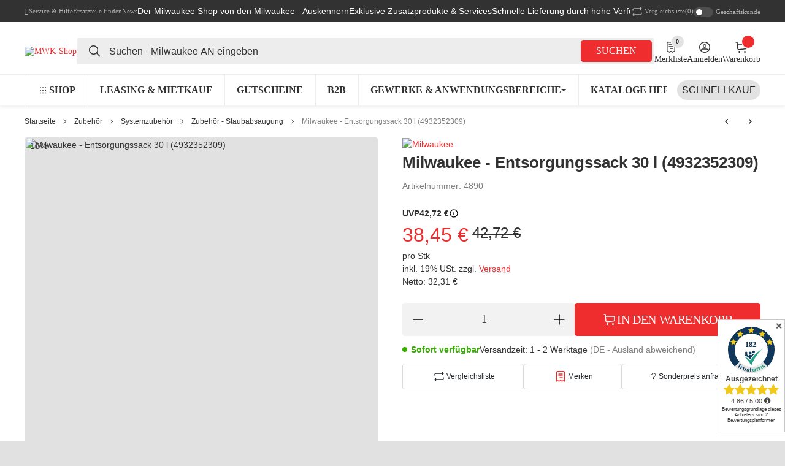

--- FILE ---
content_type: text/html; charset=utf-8
request_url: https://www.mwk-shop.de/Milwaukee-Entsorgungssack-30-l-4932352309
body_size: 153674
content:
<!DOCTYPE html>
<html lang="de" itemscope itemtype="https://schema.org/ItemPage">


    <head>
<meta property="lscache_baseurl" content="https://www.mwk-shop.de">
<script type="text/javascript" src="https://www.mwk-shop.de/plugins/ecomdata_lscache5/frontend/js/lscache.guestmode.min.js?v=2.4.4.2" async></script><!-- The initial config of Consent Mode -->
<script type="text/javascript" defer src="[data-uri]"></script><!-- WS Google Tracking -->
<script async src="https://www.googletagmanager.com/gtag/js"></script><script id="ws_gt_globalSiteTag" type="application/javascript" defer src="[data-uri]"></script>

<script type="application/javascript" defer src="[data-uri]"></script>
<script type="application/javascript" defer src="[data-uri]"></script>
<!-- END WS Google Tracking -->        
            <meta http-equiv="content-type" content="text/html; charset=utf-8">
        <link rel="preconnect" href="https://www.mwk-shop.de">        <link rel="dns-prefetch" href="https://www.mwk-shop.de">
            <meta name="description" itemprop="description" content="Entsorgungssack 30 l (4932352309) günstig kaufen bei MWK-Shop.de. Euer Shop für Milwaukee Produkte.">
                            <meta name="keywords" itemprop="keywords" content="Milwaukee Tools Fuel one-key">
                        <meta name="viewport" content="width=device-width, initial-scale=1.0, maximum-scale=3.0">
            <meta http-equiv="X-UA-Compatible" content="IE=edge">
                        <meta name="robots" content="index, follow">

            <meta itemprop="url" content="https://www.mwk-shop.de/Milwaukee-Entsorgungssack-30-l-4932352309">
            <meta property="og:type" content="product">            <meta property="og:site_name" content="Milwaukee - Entsorgungssack 30 l (4932352309)">
            <meta property="og:title" content="Milwaukee - Entsorgungssack 30 l (4932352309)">
            <meta property="og:description" content="Entsorgungssack 30 l (4932352309) günstig kaufen bei MWK-Shop.de. Euer Shop für Milwaukee Produkte.">
            <meta property="og:url" content="https://www.mwk-shop.de/Milwaukee-Entsorgungssack-30-l-4932352309">

                                    
                            <meta itemprop="image" content="https://www.mwk-shop.de/media/image/product/2893/lg/milwaukee-entsorgungssack-30-l-4932352309.jpg">
                <meta property="og:image" content="https://www.mwk-shop.de/media/image/product/2893/lg/milwaukee-entsorgungssack-30-l-4932352309.jpg">
                <meta property="og:image:width" content="843">
                <meta property="og:image:height" content="843">
                    

        <title itemprop="name">Milwaukee - Entsorgungssack 30 l (4932352309)</title>

                    <link rel="canonical" href="https://www.mwk-shop.de/Milwaukee-Entsorgungssack-30-l-4932352309">
        
        

        
            <link rel="icon" href="https://www.mwk-shop.de/favicon.ico" sizes="48x48">
            <link rel="icon" href="https://www.mwk-shop.de/favicon.svg" sizes="any" type="image/svg+xml">
            <link rel="apple-touch-icon" href="https://www.mwk-shop.de/apple-touch-icon.png">
            <link rel="manifest" href="https://www.mwk-shop.de/site.webmanifest">
            <meta name="msapplication-TileColor" content="#FFFFFF">            <meta name="msapplication-TileImage" content="https://www.mwk-shop.de/mstile-144x144.png">
        
        
            <meta name="theme-color" content="#FFFFFF">        

        
                                        
                                                                                                        
            

                <style id="criticalCSS">
                    
                        :root {--slpx-color-base-text:#323232;--slpx-color-base-link:#EF2D2E;--slpx-color-base-background:#E1E1E1;--slpx-color-primary:#EF2D2E;--slpx-color-secondary:#323232;--slpx-color-base-border:#DADADA;--slpx-color-base-white:#FFFFFF;--slpx-color-success:#37AC03;--slpx-color-info:#17a2b8;--slpx-color-warning:#ffc107;--slpx-color-error:#CF2B2C;--slpx-text-black:#000000;--slpx-text-white:#FFFFFF;--slpx-text-dark:#222222;--slpx-text-muted:#808080;--slpx-mid-gray:#B1B1B1;--slpx-color-light:#E2E2E2;--slpx-color-base-transparent:#FFFFFF00;--slpx-productbox-counter-background:#f2f2f2;--slpx-startpage-categories-gradient:#FF000040;--slpx-startpage-preisactionen-background:#660809;--slpx-search-field-background:#ededed;--slpx-color-base-wrapper-background:#F2F2F2;--slpx-footer-border:#414141;--slpx-base-input-background:#FFFFFF;--slpx-base-input-color:#323232;--slpx-base-input-border:#d7d7d7;--slpx-base-switch-background:#4E4E4E;--slpx-base-font-size:14px;}
                        /* latin-ext */
@font-face {
  font-family: 'Manrope';
  font-style: normal;
  font-weight: 400;
  font-display: fallback;
  src: url('https://www.mwk-shop.de/templates/TECHNIKChild/fonts/manrope-latin-ext-regular-1d941e74.woff2') format('woff2');
  unicode-range: U+0100-02BA, U+02BD-02C5, U+02C7-02CC, U+02CE-02D7, U+02DD-02FF, U+0304, U+0308, U+0329, U+1D00-1DBF, U+1E00-1E9F, U+1EF2-1EFF, U+2020, U+20A0-20AB, U+20AD-20C0, U+2113, U+2C60-2C7F, U+A720-A7FF;
}
/* latin */
@font-face {
  font-family: 'Manrope';
  font-style: normal;
  font-weight: 400;
  font-display: fallback;
  src: url('https://www.mwk-shop.de/templates/TECHNIKChild/fonts/manrope-latin-regular-10956925.woff2') format('woff2');
  unicode-range: U+0000-00FF, U+0131, U+0152-0153, U+02BB-02BC, U+02C6, U+02DA, U+02DC, U+0304, U+0308, U+0329, U+2000-206F, U+20AC, U+2122, U+2191, U+2193, U+2212, U+2215, U+FEFF, U+FFFD;
}
/* latin-ext */
@font-face {
  font-family: 'Manrope';
  font-style: normal;
  font-weight: 600;
  font-display: fallback;
  src: url('https://www.mwk-shop.de/templates/TECHNIKChild/fonts/manrope-latin-ext-600-57069495.woff2') format('woff2');
  unicode-range: U+0100-02BA, U+02BD-02C5, U+02C7-02CC, U+02CE-02D7, U+02DD-02FF, U+0304, U+0308, U+0329, U+1D00-1DBF, U+1E00-1E9F, U+1EF2-1EFF, U+2020, U+20A0-20AB, U+20AD-20C0, U+2113, U+2C60-2C7F, U+A720-A7FF;
}
/* latin */
@font-face {
  font-family: 'Manrope';
  font-style: normal;
  font-weight: 600;
  font-display: fallback;
  src: url('https://www.mwk-shop.de/templates/TECHNIKChild/fonts/manrope-latin-600-04d6dd05.woff2') format('woff2');
  unicode-range: U+0000-00FF, U+0131, U+0152-0153, U+02BB-02BC, U+02C6, U+02DA, U+02DC, U+0304, U+0308, U+0329, U+2000-206F, U+20AC, U+2122, U+2191, U+2193, U+2212, U+2215, U+FEFF, U+FFFD;
}
/* latin-ext */
@font-face {
  font-family: 'Manrope';
  font-style: normal;
  font-weight: 700;
  font-display: fallback;
  src: url('https://www.mwk-shop.de/templates/TECHNIKChild/fonts/manrope-latin-ext-700-58df7813.woff2') format('woff2');
  unicode-range: U+0100-02BA, U+02BD-02C5, U+02C7-02CC, U+02CE-02D7, U+02DD-02FF, U+0304, U+0308, U+0329, U+1D00-1DBF, U+1E00-1E9F, U+1EF2-1EFF, U+2020, U+20A0-20AB, U+20AD-20C0, U+2113, U+2C60-2C7F, U+A720-A7FF;
}
/* latin */
@font-face {
  font-family: 'Manrope';
  font-style: normal;
  font-weight: 700;
  font-display: fallback;
  src: url('https://www.mwk-shop.de/templates/TECHNIKChild/fonts/manrope-latin-700-21c8f9fb.woff2') format('woff2');
  unicode-range: U+0000-00FF, U+0131, U+0152-0153, U+02BB-02BC, U+02C6, U+02DA, U+02DC, U+0304, U+0308, U+0329, U+2000-206F, U+20AC, U+2122, U+2191, U+2193, U+2212, U+2215, U+FEFF, U+FFFD;
}
/* latin-ext */
@font-face {
  font-family: 'Roboto Condensed';
  font-style: normal;
  font-weight: 400;
  font-display: fallback;
  src: url('https://www.mwk-shop.de/templates/TECHNIKChild/fonts/roboto-condensed-latin-ext-regular-db4d1d13.woff2') format('woff2');
  unicode-range: U+0100-02BA, U+02BD-02C5, U+02C7-02CC, U+02CE-02D7, U+02DD-02FF, U+0304, U+0308, U+0329, U+1D00-1DBF, U+1E00-1E9F, U+1EF2-1EFF, U+2020, U+20A0-20AB, U+20AD-20C0, U+2113, U+2C60-2C7F, U+A720-A7FF;
}
/* latin */
@font-face {
  font-family: 'Roboto Condensed';
  font-style: normal;
  font-weight: 400;
  font-display: fallback;
  src: url('https://www.mwk-shop.de/templates/TECHNIKChild/fonts/roboto-condensed-latin-regular-a53593b9.woff2') format('woff2');
  unicode-range: U+0000-00FF, U+0131, U+0152-0153, U+02BB-02BC, U+02C6, U+02DA, U+02DC, U+0304, U+0308, U+0329, U+2000-206F, U+20AC, U+2122, U+2191, U+2193, U+2212, U+2215, U+FEFF, U+FFFD;
}
/* latin-ext */
@font-face {
  font-family: 'Roboto Condensed';
  font-style: normal;
  font-weight: 600;
  font-display: fallback;
  src: url('https://www.mwk-shop.de/templates/TECHNIKChild/fonts/roboto-condensed-latin-ext-600-00f3f5a7.woff2') format('woff2');
  unicode-range: U+0100-02BA, U+02BD-02C5, U+02C7-02CC, U+02CE-02D7, U+02DD-02FF, U+0304, U+0308, U+0329, U+1D00-1DBF, U+1E00-1E9F, U+1EF2-1EFF, U+2020, U+20A0-20AB, U+20AD-20C0, U+2113, U+2C60-2C7F, U+A720-A7FF;
}
/* latin */
@font-face {
  font-family: 'Roboto Condensed';
  font-style: normal;
  font-weight: 600;
  font-display: fallback;
  src: url('https://www.mwk-shop.de/templates/TECHNIKChild/fonts/roboto-condensed-latin-600-518d70dd.woff2') format('woff2');
  unicode-range: U+0000-00FF, U+0131, U+0152-0153, U+02BB-02BC, U+02C6, U+02DA, U+02DC, U+0304, U+0308, U+0329, U+2000-206F, U+20AC, U+2122, U+2191, U+2193, U+2212, U+2215, U+FEFF, U+FFFD;
}
/* latin-ext */
@font-face {
  font-family: 'Bebas Neue';
  font-style: normal;
  font-weight: 400;
  font-display: fallback;
  src: url('https://www.mwk-shop.de/templates/TECHNIKChild/fonts/bebas-neue-latin-ext-regular-040a3ff7.woff2') format('woff2');
  unicode-range: U+0100-02BA, U+02BD-02C5, U+02C7-02CC, U+02CE-02D7, U+02DD-02FF, U+0304, U+0308, U+0329, U+1D00-1DBF, U+1E00-1E9F, U+1EF2-1EFF, U+2020, U+20A0-20AB, U+20AD-20C0, U+2113, U+2C60-2C7F, U+A720-A7FF;
}
/* latin */
@font-face {
  font-family: 'Bebas Neue';
  font-style: normal;
  font-weight: 400;
  font-display: fallback;
  src: url('https://www.mwk-shop.de/templates/TECHNIKChild/fonts/bebas-neue-latin-regular-347f4cd0.woff2') format('woff2');
  unicode-range: U+0000-00FF, U+0131, U+0152-0153, U+02BB-02BC, U+02C6, U+02DA, U+02DC, U+0304, U+0308, U+0329, U+2000-206F, U+20AC, U+2122, U+2191, U+2193, U+2212, U+2215, U+FEFF, U+FFFD;
}
/* latin-ext */
@font-face {
  font-family: 'Open Sans';
  font-style: normal;
  font-weight: 400;
  font-stretch: normal;
  font-display: fallback;
  src: url('https://www.mwk-shop.de/templates/TECHNIKChild/fonts/open-sans-latin-ext-regular-1c7d0cc6.woff2') format('woff2');
  unicode-range: U+0100-02BA, U+02BD-02C5, U+02C7-02CC, U+02CE-02D7, U+02DD-02FF, U+0304, U+0308, U+0329, U+1D00-1DBF, U+1E00-1E9F, U+1EF2-1EFF, U+2020, U+20A0-20AB, U+20AD-20C0, U+2113, U+2C60-2C7F, U+A720-A7FF;
}
/* latin */
@font-face {
  font-family: 'Open Sans';
  font-style: normal;
  font-weight: 400;
  font-stretch: normal;
  font-display: fallback;
  src: url('https://www.mwk-shop.de/templates/TECHNIKChild/fonts/open-sans-latin-regular-9cec7bba.woff2') format('woff2');
  unicode-range: U+0000-00FF, U+0131, U+0152-0153, U+02BB-02BC, U+02C6, U+02DA, U+02DC, U+0304, U+0308, U+0329, U+2000-206F, U+20AC, U+2122, U+2191, U+2193, U+2212, U+2215, U+FEFF, U+FFFD;
}
/* latin-ext */
@font-face {
  font-family: 'Open Sans';
  font-style: normal;
  font-weight: 600;
  font-stretch: normal;
  font-display: fallback;
  src: url('https://www.mwk-shop.de/templates/TECHNIKChild/fonts/open-sans-latin-ext-600-93ef1d41.woff2') format('woff2');
  unicode-range: U+0100-02BA, U+02BD-02C5, U+02C7-02CC, U+02CE-02D7, U+02DD-02FF, U+0304, U+0308, U+0329, U+1D00-1DBF, U+1E00-1E9F, U+1EF2-1EFF, U+2020, U+20A0-20AB, U+20AD-20C0, U+2113, U+2C60-2C7F, U+A720-A7FF;
}
/* latin */
@font-face {
  font-family: 'Open Sans';
  font-style: normal;
  font-weight: 600;
  font-stretch: normal;
  font-display: fallback;
  src: url('https://www.mwk-shop.de/templates/TECHNIKChild/fonts/open-sans-latin-600-0a372a56.woff2') format('woff2');
  unicode-range: U+0000-00FF, U+0131, U+0152-0153, U+02BB-02BC, U+02C6, U+02DA, U+02DC, U+0304, U+0308, U+0329, U+2000-206F, U+20AC, U+2122, U+2191, U+2193, U+2212, U+2215, U+FEFF, U+FFFD;
}


                                                    @keyframes slpx_fadeIn{0%{opacity:0}100%{opacity:1}}@keyframes slpx_fadeInTop{0%{opacity:0;transform:translateY(10px)}100%{opacity:1;transform:translateY(0)}}.filler-primary{background-color:var(--slpx-color-primary)}.filler-secondary{background-color:var(--slpx-color-secondary)}.filler-success{background-color:var(--slpx-color-success)}.filler-info{background-color:var(--slpx-color-info)}.filler-warning{background-color:var(--slpx-color-warning)}.filler-danger{background-color:var(--slpx-color-error)}.filler-light{background-color:var(--slpx-color-light)}.filler-dark{background-color:var(--slpx-text-dark)}.filler-white{background-color:var(--slpx-text-white)}.filler-muted{background-color:#ababab}*,*::before,*::after{box-sizing:border-box}article,aside,figcaption,figure,footer,header,hgroup,main,nav,section{display:block}[tabindex="-1"]:focus:not(:focus-visible){outline:0 !important}hr{box-sizing:content-box;height:0;overflow:visible}h1,h2,h3,h4,h5,h6{margin-top:0;margin-bottom:.3rem}p{margin-top:0;margin-bottom:1em}abbr[title],abbr[data-original-title]{text-decoration:underline;text-decoration:underline dotted;cursor:help;border-bottom:0;text-decoration-skip-ink:none}address{margin-bottom:1rem;font-style:normal;line-height:inherit}ol,ul,dl{margin-top:0;margin-bottom:1rem}ol ol,ul ul,ol ul,ul ol{margin-bottom:0}dt{font-weight:700}dd{margin-bottom:.5rem;margin-left:0}blockquote{margin:0 0 1rem}b,strong{font-weight:bolder}small{font-size:80%}sub,sup{position:relative;font-size:75%;line-height:0;vertical-align:baseline}sub{bottom:-0.25em}sup{top:-0.5em}a{text-decoration:none;background-color:rgba(0,0,0,0)}@media(min-width: 1024px){a:hover{color:#0056b3;text-decoration:underline}}a:not([class]){color:#007bff;text-decoration:none}pre,code,kbd,samp{font-family:SFMono-Regular,Menlo,Monaco,Consolas,"Liberation Mono","Courier New",monospace;font-size:1em}pre{margin-top:0;margin-bottom:1rem;overflow:auto;-ms-overflow-style:scrollbar}figure{margin:0 0 1rem}img{vertical-align:middle;border-style:none}table{border-collapse:collapse}caption{text-align:left}th{text-align:inherit;text-align:-webkit-match-parent}label{display:inline-block;margin-bottom:.5rem}button{border-radius:0}button:focus:not(:focus-visible){outline:0}input,button,select,optgroup,textarea{margin:0;font-family:inherit;font-size:inherit;line-height:inherit}button,input{overflow:visible}button,select{text-transform:none}[role=button]{cursor:pointer}select{word-wrap:normal}button,[type=button],[type=reset],[type=submit]{-webkit-appearance:button}button:not(:disabled),[type=button]:not(:disabled),[type=reset]:not(:disabled),[type=submit]:not(:disabled){cursor:pointer}button::-moz-focus-inner,[type=button]::-moz-focus-inner,[type=reset]::-moz-focus-inner,[type=submit]::-moz-focus-inner{padding:0;border-style:none}input[type=radio],input[type=checkbox]{box-sizing:border-box;padding:0}textarea{overflow:auto;resize:vertical}fieldset{min-width:0;padding:0;margin:0;border:0}legend{display:block;width:100%;max-width:100%;padding:0;margin-bottom:.5rem;font-size:1.5rem;line-height:inherit;color:inherit;white-space:normal}progress{vertical-align:baseline}[type=number]::-webkit-inner-spin-button,[type=number]::-webkit-outer-spin-button{height:auto}[type=search]{outline-offset:-2px;-webkit-appearance:none}[type=search]::-webkit-search-decoration{-webkit-appearance:none}::-webkit-file-upload-button{font:inherit;-webkit-appearance:button}output{display:inline-block}summary{display:list-item;cursor:pointer}template{display:none}[hidden]{display:none !important}h1,h2,h3,h4,h5,h6,.h1,.h2,.h3,.h4,footer .box-normal-link,footer .box-normal .productlist-filter-headline,.h5,.h6{margin-bottom:.3rem}.lead{font-size:1.25rem;font-weight:300}.display-1{font-size:6rem;font-weight:300;line-height:1.2}.display-2{font-size:5.5rem;font-weight:300;line-height:1.2}.display-3{font-size:4.5rem;font-weight:300;line-height:1.2}.display-4{font-size:3.5rem;font-weight:300;line-height:1.2}hr{margin-top:1rem;margin-bottom:1rem;border:0;border-top:1px solid rgba(0,0,0,.1)}small,.small{font-size:0.875em;font-weight:400}mark,.mark{padding:.2em;background-color:#fcf8e3}.list-unstyled{padding-left:0;list-style:none}.list-inline{padding-left:0;list-style:none}.list-inline-item{display:inline-block}.list-inline-item:not(:last-child){margin-right:.5rem}.initialism{font-size:90%;text-transform:uppercase}.blockquote{margin-bottom:1rem;font-size:1.25rem}.blockquote-footer{display:block;font-size:0.875em;color:#6c757d}.blockquote-footer::before{content:"— "}.img-fluid{max-width:100%;height:auto}.img-thumbnail{padding:.25rem;background-color:#fff;border:1px solid #dee2e6;border-radius:.25rem;max-width:100%;height:auto}.figure{display:inline-block}.figure-img{margin-bottom:.5rem;line-height:1}.figure-caption{font-size:90%;color:#6c757d}code{font-size:87.5%;color:#e83e8c;word-wrap:break-word}a>code{color:inherit}kbd{padding:.2rem .4rem;font-size:87.5%;color:#fff;background-color:#212529;border-radius:.2rem}kbd kbd{padding:0;font-size:100%;font-weight:700}pre{display:block;font-size:87.5%;color:#212529}pre code{font-size:inherit;color:inherit;word-break:normal}.pre-scrollable{max-height:340px;overflow-y:scroll}.container,.slpx-alert-list.spx_cart__alert-list,.container-fluid,.container-xxl,.container-xl,.container-lg,.container-md,.container-sm{width:100%;padding-right:1rem;padding-left:1rem;margin-right:auto;margin-left:auto}@media(min-width: 576px){.container-sm,.container-xss,.container-xxs,.container,.slpx-alert-list.spx_cart__alert-list{max-width:100%}}@media(min-width: 768px){.container-md,.container-sm,.container-xss,.container-xxs,.container,.slpx-alert-list.spx_cart__alert-list{max-width:100%}}@media(min-width: 1024px){.container-lg,.container-md,.container-sm,.container-xss,.container-xxs,.container,.slpx-alert-list.spx_cart__alert-list{max-width:100%}}@media(min-width: 1360px){.container-xl,.container-lg,.container-md,.container-sm,.container-xss,.container-xxs,.container,.slpx-alert-list.spx_cart__alert-list{max-width:100%}}@media(min-width: 1580px){.container-xxl,.container-xl,.container-lg,.container-md,.container-sm,.container-xss,.container-xxs,.container,.slpx-alert-list.spx_cart__alert-list{max-width:1580px}}.row{display:flex;flex-wrap:wrap;margin-right:-1rem;margin-left:-1rem}.no-gutters{margin-right:0;margin-left:0}.no-gutters>.col,.no-gutters>[class*=col-]{padding-right:0;padding-left:0}.col-xxl,.col-xxl-auto,.col-xxl-12,.col-xxl-11,.col-xxl-10,.col-xxl-9,.col-xxl-8,.col-xxl-7,.col-xxl-6,.col-xxl-5,.col-xxl-4,.col-xxl-3,.col-xxl-2,.col-xxl-1,.col-xl,.col-xl-auto,.col-xl-12,.col-xl-11,.col-xl-10,.col-xl-9,.col-xl-8,.col-xl-7,.col-xl-6,.col-xl-5,.col-xl-4,.col-xl-3,.col-xl-2,.col-xl-1,.col-lg,.col-lg-auto,.col-lg-12,.col-lg-11,.col-lg-10,.col-lg-9,.col-lg-8,.col-lg-7,.col-lg-6,.col-lg-5,.col-lg-4,.col-lg-3,.col-lg-2,.col-lg-1,.col-md,.col-md-auto,.col-md-12,.col-md-11,.col-md-10,.col-md-9,.col-md-8,.col-md-7,.col-md-6,.col-md-5,.col-md-4,.col-md-3,.col-md-2,.col-md-1,.col-sm,.col-sm-auto,.col-sm-12,.col-sm-11,.col-sm-10,.col-sm-9,.col-sm-8,.col-sm-7,.col-sm-6,.col-sm-5,.col-sm-4,.col-sm-3,.col-sm-2,.col-sm-1,.col-xss,.col-xss-auto,.col-xss-12,.col-xss-11,.col-xss-10,.col-xss-9,.col-xss-8,.col-xss-7,.col-xss-6,.col-xss-5,.col-xss-4,.col-xss-3,.col-xss-2,.col-xss-1,.col-xxs,.col-xxs-auto,.col-xxs-12,.col-xxs-11,.col-xxs-10,.col-xxs-9,.col-xxs-8,.col-xxs-7,.col-xxs-6,.col-xxs-5,.col-xxs-4,.col-xxs-3,.col-xxs-2,.col-xxs-1,.col,.col-auto,.col-12,.col-11,.col-10,.col-9,.col-8,.col-7,.col-6,.col-5,.col-4,.col-3,.col-2,.col-1{position:relative;width:100%;padding-right:1rem;padding-left:1rem}.col{flex-basis:0;flex-grow:1;max-width:100%}.row-cols-1>*{flex:0 0 100%;max-width:100%;padding-right:.375rem !important;padding-left:.375rem !important}.row-cols-1.row{gap:.75rem 0;margin-right:-0.375rem;margin-left:-0.375rem}.row-cols-2>*{flex:0 0 50%;max-width:50%;padding-right:.375rem !important;padding-left:.375rem !important}.row-cols-2.row{gap:.75rem 0;margin-right:-0.375rem;margin-left:-0.375rem}.row-cols-3>*{flex:0 0 33.3333333333%;max-width:33.3333333333%;padding-right:.375rem !important;padding-left:.375rem !important}.row-cols-3.row{gap:.75rem 0;margin-right:-0.375rem;margin-left:-0.375rem}.row-cols-4>*{flex:0 0 25%;max-width:25%;padding-right:.375rem !important;padding-left:.375rem !important}.row-cols-4.row{gap:.75rem 0;margin-right:-0.375rem;margin-left:-0.375rem}.row-cols-5>*{flex:0 0 20%;max-width:20%;padding-right:.375rem !important;padding-left:.375rem !important}.row-cols-5.row{gap:.75rem 0;margin-right:-0.375rem;margin-left:-0.375rem}.row-cols-6>*{flex:0 0 16.6666666667%;max-width:16.6666666667%;padding-right:.375rem !important;padding-left:.375rem !important}.row-cols-6.row{gap:.75rem 0;margin-right:-0.375rem;margin-left:-0.375rem}.row-cols-7>*{flex:0 0 14.2857142857%;max-width:14.2857142857%;padding-right:.375rem !important;padding-left:.375rem !important}.row-cols-7.row{gap:.75rem 0;margin-right:-0.375rem;margin-left:-0.375rem}.row-cols-8>*{flex:0 0 12.5%;max-width:12.5%;padding-right:.375rem !important;padding-left:.375rem !important}.row-cols-8.row{gap:.75rem 0;margin-right:-0.375rem;margin-left:-0.375rem}.row-cols-9>*{flex:0 0 11.1111111111%;max-width:11.1111111111%;padding-right:.375rem !important;padding-left:.375rem !important}.row-cols-9.row{gap:.75rem 0;margin-right:-0.375rem;margin-left:-0.375rem}.row-cols-10>*{flex:0 0 10%;max-width:10%;padding-right:.375rem !important;padding-left:.375rem !important}.row-cols-10.row{gap:.75rem 0;margin-right:-0.375rem;margin-left:-0.375rem}.row-cols-11>*{flex:0 0 9.0909090909%;max-width:9.0909090909%;padding-right:.375rem !important;padding-left:.375rem !important}.row-cols-11.row{gap:.75rem 0;margin-right:-0.375rem;margin-left:-0.375rem}.row-cols-12>*{flex:0 0 8.3333333333%;max-width:8.3333333333%;padding-right:.375rem !important;padding-left:.375rem !important}.row-cols-12.row{gap:.75rem 0;margin-right:-0.375rem;margin-left:-0.375rem}.col-auto{flex:0 0 auto;width:auto;max-width:100%}.col-1{flex:0 0 8.33333333%;max-width:8.33333333%}.col-2{flex:0 0 16.66666667%;max-width:16.66666667%}.col-3{flex:0 0 25%;max-width:25%}.col-4{flex:0 0 33.33333333%;max-width:33.33333333%}.col-5{flex:0 0 41.66666667%;max-width:41.66666667%}.col-6{flex:0 0 50%;max-width:50%}.col-7{flex:0 0 58.33333333%;max-width:58.33333333%}.col-8{flex:0 0 66.66666667%;max-width:66.66666667%}.col-9{flex:0 0 75%;max-width:75%}.col-10{flex:0 0 83.33333333%;max-width:83.33333333%}.col-11{flex:0 0 91.66666667%;max-width:91.66666667%}.col-12{flex:0 0 100%;max-width:100%}.order-first{order:-1}.order-last{order:13}.order-0{order:0}.order-1{order:1}.order-2{order:2}.order-3{order:3}.order-4{order:4}.order-5{order:5}.order-6{order:6}.order-7{order:7}.order-8{order:8}.order-9{order:9}.order-10{order:10}.order-11{order:11}.order-12{order:12}.offset-1{margin-left:8.33333333%}.offset-2{margin-left:16.66666667%}.offset-3{margin-left:25%}.offset-4{margin-left:33.33333333%}.offset-5{margin-left:41.66666667%}.offset-6{margin-left:50%}.offset-7{margin-left:58.33333333%}.offset-8{margin-left:66.66666667%}.offset-9{margin-left:75%}.offset-10{margin-left:83.33333333%}.offset-11{margin-left:91.66666667%}@media(min-width: 200px){.col-xxs{flex-basis:0;flex-grow:1;max-width:100%}.row-cols-xxs-1>*{flex:0 0 100%;max-width:100%;padding-right:.375rem !important;padding-left:.375rem !important}.row-cols-xxs-1.row{gap:.75rem 0;margin-right:-0.375rem;margin-left:-0.375rem}.row-cols-xxs-2>*{flex:0 0 50%;max-width:50%;padding-right:.375rem !important;padding-left:.375rem !important}.row-cols-xxs-2.row{gap:.75rem 0;margin-right:-0.375rem;margin-left:-0.375rem}.row-cols-xxs-3>*{flex:0 0 33.3333333333%;max-width:33.3333333333%;padding-right:.375rem !important;padding-left:.375rem !important}.row-cols-xxs-3.row{gap:.75rem 0;margin-right:-0.375rem;margin-left:-0.375rem}.row-cols-xxs-4>*{flex:0 0 25%;max-width:25%;padding-right:.375rem !important;padding-left:.375rem !important}.row-cols-xxs-4.row{gap:.75rem 0;margin-right:-0.375rem;margin-left:-0.375rem}.row-cols-xxs-5>*{flex:0 0 20%;max-width:20%;padding-right:.375rem !important;padding-left:.375rem !important}.row-cols-xxs-5.row{gap:.75rem 0;margin-right:-0.375rem;margin-left:-0.375rem}.row-cols-xxs-6>*{flex:0 0 16.6666666667%;max-width:16.6666666667%;padding-right:.375rem !important;padding-left:.375rem !important}.row-cols-xxs-6.row{gap:.75rem 0;margin-right:-0.375rem;margin-left:-0.375rem}.row-cols-xxs-7>*{flex:0 0 14.2857142857%;max-width:14.2857142857%;padding-right:.375rem !important;padding-left:.375rem !important}.row-cols-xxs-7.row{gap:.75rem 0;margin-right:-0.375rem;margin-left:-0.375rem}.row-cols-xxs-8>*{flex:0 0 12.5%;max-width:12.5%;padding-right:.375rem !important;padding-left:.375rem !important}.row-cols-xxs-8.row{gap:.75rem 0;margin-right:-0.375rem;margin-left:-0.375rem}.row-cols-xxs-9>*{flex:0 0 11.1111111111%;max-width:11.1111111111%;padding-right:.375rem !important;padding-left:.375rem !important}.row-cols-xxs-9.row{gap:.75rem 0;margin-right:-0.375rem;margin-left:-0.375rem}.row-cols-xxs-10>*{flex:0 0 10%;max-width:10%;padding-right:.375rem !important;padding-left:.375rem !important}.row-cols-xxs-10.row{gap:.75rem 0;margin-right:-0.375rem;margin-left:-0.375rem}.row-cols-xxs-11>*{flex:0 0 9.0909090909%;max-width:9.0909090909%;padding-right:.375rem !important;padding-left:.375rem !important}.row-cols-xxs-11.row{gap:.75rem 0;margin-right:-0.375rem;margin-left:-0.375rem}.row-cols-xxs-12>*{flex:0 0 8.3333333333%;max-width:8.3333333333%;padding-right:.375rem !important;padding-left:.375rem !important}.row-cols-xxs-12.row{gap:.75rem 0;margin-right:-0.375rem;margin-left:-0.375rem}.col-xxs-auto{flex:0 0 auto;width:auto;max-width:100%}.col-xxs-1{flex:0 0 8.33333333%;max-width:8.33333333%}.col-xxs-2{flex:0 0 16.66666667%;max-width:16.66666667%}.col-xxs-3{flex:0 0 25%;max-width:25%}.col-xxs-4{flex:0 0 33.33333333%;max-width:33.33333333%}.col-xxs-5{flex:0 0 41.66666667%;max-width:41.66666667%}.col-xxs-6{flex:0 0 50%;max-width:50%}.col-xxs-7{flex:0 0 58.33333333%;max-width:58.33333333%}.col-xxs-8{flex:0 0 66.66666667%;max-width:66.66666667%}.col-xxs-9{flex:0 0 75%;max-width:75%}.col-xxs-10{flex:0 0 83.33333333%;max-width:83.33333333%}.col-xxs-11{flex:0 0 91.66666667%;max-width:91.66666667%}.col-xxs-12{flex:0 0 100%;max-width:100%}.order-xxs-first{order:-1}.order-xxs-last{order:13}.order-xxs-0{order:0}.order-xxs-1{order:1}.order-xxs-2{order:2}.order-xxs-3{order:3}.order-xxs-4{order:4}.order-xxs-5{order:5}.order-xxs-6{order:6}.order-xxs-7{order:7}.order-xxs-8{order:8}.order-xxs-9{order:9}.order-xxs-10{order:10}.order-xxs-11{order:11}.order-xxs-12{order:12}.offset-xxs-0{margin-left:0}.offset-xxs-1{margin-left:8.33333333%}.offset-xxs-2{margin-left:16.66666667%}.offset-xxs-3{margin-left:25%}.offset-xxs-4{margin-left:33.33333333%}.offset-xxs-5{margin-left:41.66666667%}.offset-xxs-6{margin-left:50%}.offset-xxs-7{margin-left:58.33333333%}.offset-xxs-8{margin-left:66.66666667%}.offset-xxs-9{margin-left:75%}.offset-xxs-10{margin-left:83.33333333%}.offset-xxs-11{margin-left:91.66666667%}}@media(min-width: 376px){.col-xss{flex-basis:0;flex-grow:1;max-width:100%}.row-cols-xss-1>*{flex:0 0 100%;max-width:100%;padding-right:.375rem !important;padding-left:.375rem !important}.row-cols-xss-1.row{gap:.75rem 0;margin-right:-0.375rem;margin-left:-0.375rem}.row-cols-xss-2>*{flex:0 0 50%;max-width:50%;padding-right:.375rem !important;padding-left:.375rem !important}.row-cols-xss-2.row{gap:.75rem 0;margin-right:-0.375rem;margin-left:-0.375rem}.row-cols-xss-3>*{flex:0 0 33.3333333333%;max-width:33.3333333333%;padding-right:.375rem !important;padding-left:.375rem !important}.row-cols-xss-3.row{gap:.75rem 0;margin-right:-0.375rem;margin-left:-0.375rem}.row-cols-xss-4>*{flex:0 0 25%;max-width:25%;padding-right:.375rem !important;padding-left:.375rem !important}.row-cols-xss-4.row{gap:.75rem 0;margin-right:-0.375rem;margin-left:-0.375rem}.row-cols-xss-5>*{flex:0 0 20%;max-width:20%;padding-right:.375rem !important;padding-left:.375rem !important}.row-cols-xss-5.row{gap:.75rem 0;margin-right:-0.375rem;margin-left:-0.375rem}.row-cols-xss-6>*{flex:0 0 16.6666666667%;max-width:16.6666666667%;padding-right:.375rem !important;padding-left:.375rem !important}.row-cols-xss-6.row{gap:.75rem 0;margin-right:-0.375rem;margin-left:-0.375rem}.row-cols-xss-7>*{flex:0 0 14.2857142857%;max-width:14.2857142857%;padding-right:.375rem !important;padding-left:.375rem !important}.row-cols-xss-7.row{gap:.75rem 0;margin-right:-0.375rem;margin-left:-0.375rem}.row-cols-xss-8>*{flex:0 0 12.5%;max-width:12.5%;padding-right:.375rem !important;padding-left:.375rem !important}.row-cols-xss-8.row{gap:.75rem 0;margin-right:-0.375rem;margin-left:-0.375rem}.row-cols-xss-9>*{flex:0 0 11.1111111111%;max-width:11.1111111111%;padding-right:.375rem !important;padding-left:.375rem !important}.row-cols-xss-9.row{gap:.75rem 0;margin-right:-0.375rem;margin-left:-0.375rem}.row-cols-xss-10>*{flex:0 0 10%;max-width:10%;padding-right:.375rem !important;padding-left:.375rem !important}.row-cols-xss-10.row{gap:.75rem 0;margin-right:-0.375rem;margin-left:-0.375rem}.row-cols-xss-11>*{flex:0 0 9.0909090909%;max-width:9.0909090909%;padding-right:.375rem !important;padding-left:.375rem !important}.row-cols-xss-11.row{gap:.75rem 0;margin-right:-0.375rem;margin-left:-0.375rem}.row-cols-xss-12>*{flex:0 0 8.3333333333%;max-width:8.3333333333%;padding-right:.375rem !important;padding-left:.375rem !important}.row-cols-xss-12.row{gap:.75rem 0;margin-right:-0.375rem;margin-left:-0.375rem}.col-xss-auto{flex:0 0 auto;width:auto;max-width:100%}.col-xss-1{flex:0 0 8.33333333%;max-width:8.33333333%}.col-xss-2{flex:0 0 16.66666667%;max-width:16.66666667%}.col-xss-3{flex:0 0 25%;max-width:25%}.col-xss-4{flex:0 0 33.33333333%;max-width:33.33333333%}.col-xss-5{flex:0 0 41.66666667%;max-width:41.66666667%}.col-xss-6{flex:0 0 50%;max-width:50%}.col-xss-7{flex:0 0 58.33333333%;max-width:58.33333333%}.col-xss-8{flex:0 0 66.66666667%;max-width:66.66666667%}.col-xss-9{flex:0 0 75%;max-width:75%}.col-xss-10{flex:0 0 83.33333333%;max-width:83.33333333%}.col-xss-11{flex:0 0 91.66666667%;max-width:91.66666667%}.col-xss-12{flex:0 0 100%;max-width:100%}.order-xss-first{order:-1}.order-xss-last{order:13}.order-xss-0{order:0}.order-xss-1{order:1}.order-xss-2{order:2}.order-xss-3{order:3}.order-xss-4{order:4}.order-xss-5{order:5}.order-xss-6{order:6}.order-xss-7{order:7}.order-xss-8{order:8}.order-xss-9{order:9}.order-xss-10{order:10}.order-xss-11{order:11}.order-xss-12{order:12}.offset-xss-0{margin-left:0}.offset-xss-1{margin-left:8.33333333%}.offset-xss-2{margin-left:16.66666667%}.offset-xss-3{margin-left:25%}.offset-xss-4{margin-left:33.33333333%}.offset-xss-5{margin-left:41.66666667%}.offset-xss-6{margin-left:50%}.offset-xss-7{margin-left:58.33333333%}.offset-xss-8{margin-left:66.66666667%}.offset-xss-9{margin-left:75%}.offset-xss-10{margin-left:83.33333333%}.offset-xss-11{margin-left:91.66666667%}}@media(min-width: 576px){.col-sm{flex-basis:0;flex-grow:1;max-width:100%}.row-cols-sm-1>*{flex:0 0 100%;max-width:100%;padding-right:.375rem !important;padding-left:.375rem !important}.row-cols-sm-1.row{gap:.75rem 0;margin-right:-0.375rem;margin-left:-0.375rem}.row-cols-sm-2>*{flex:0 0 50%;max-width:50%;padding-right:.375rem !important;padding-left:.375rem !important}.row-cols-sm-2.row{gap:.75rem 0;margin-right:-0.375rem;margin-left:-0.375rem}.row-cols-sm-3>*{flex:0 0 33.3333333333%;max-width:33.3333333333%;padding-right:.375rem !important;padding-left:.375rem !important}.row-cols-sm-3.row{gap:.75rem 0;margin-right:-0.375rem;margin-left:-0.375rem}.row-cols-sm-4>*{flex:0 0 25%;max-width:25%;padding-right:.375rem !important;padding-left:.375rem !important}.row-cols-sm-4.row{gap:.75rem 0;margin-right:-0.375rem;margin-left:-0.375rem}.row-cols-sm-5>*{flex:0 0 20%;max-width:20%;padding-right:.375rem !important;padding-left:.375rem !important}.row-cols-sm-5.row{gap:.75rem 0;margin-right:-0.375rem;margin-left:-0.375rem}.row-cols-sm-6>*{flex:0 0 16.6666666667%;max-width:16.6666666667%;padding-right:.375rem !important;padding-left:.375rem !important}.row-cols-sm-6.row{gap:.75rem 0;margin-right:-0.375rem;margin-left:-0.375rem}.row-cols-sm-7>*{flex:0 0 14.2857142857%;max-width:14.2857142857%;padding-right:.375rem !important;padding-left:.375rem !important}.row-cols-sm-7.row{gap:.75rem 0;margin-right:-0.375rem;margin-left:-0.375rem}.row-cols-sm-8>*{flex:0 0 12.5%;max-width:12.5%;padding-right:.375rem !important;padding-left:.375rem !important}.row-cols-sm-8.row{gap:.75rem 0;margin-right:-0.375rem;margin-left:-0.375rem}.row-cols-sm-9>*{flex:0 0 11.1111111111%;max-width:11.1111111111%;padding-right:.375rem !important;padding-left:.375rem !important}.row-cols-sm-9.row{gap:.75rem 0;margin-right:-0.375rem;margin-left:-0.375rem}.row-cols-sm-10>*{flex:0 0 10%;max-width:10%;padding-right:.375rem !important;padding-left:.375rem !important}.row-cols-sm-10.row{gap:.75rem 0;margin-right:-0.375rem;margin-left:-0.375rem}.row-cols-sm-11>*{flex:0 0 9.0909090909%;max-width:9.0909090909%;padding-right:.375rem !important;padding-left:.375rem !important}.row-cols-sm-11.row{gap:.75rem 0;margin-right:-0.375rem;margin-left:-0.375rem}.row-cols-sm-12>*{flex:0 0 8.3333333333%;max-width:8.3333333333%;padding-right:.375rem !important;padding-left:.375rem !important}.row-cols-sm-12.row{gap:.75rem 0;margin-right:-0.375rem;margin-left:-0.375rem}.col-sm-auto{flex:0 0 auto;width:auto;max-width:100%}.col-sm-1{flex:0 0 8.33333333%;max-width:8.33333333%}.col-sm-2{flex:0 0 16.66666667%;max-width:16.66666667%}.col-sm-3{flex:0 0 25%;max-width:25%}.col-sm-4{flex:0 0 33.33333333%;max-width:33.33333333%}.col-sm-5{flex:0 0 41.66666667%;max-width:41.66666667%}.col-sm-6{flex:0 0 50%;max-width:50%}.col-sm-7{flex:0 0 58.33333333%;max-width:58.33333333%}.col-sm-8{flex:0 0 66.66666667%;max-width:66.66666667%}.col-sm-9{flex:0 0 75%;max-width:75%}.col-sm-10{flex:0 0 83.33333333%;max-width:83.33333333%}.col-sm-11{flex:0 0 91.66666667%;max-width:91.66666667%}.col-sm-12{flex:0 0 100%;max-width:100%}.order-sm-first{order:-1}.order-sm-last{order:13}.order-sm-0{order:0}.order-sm-1{order:1}.order-sm-2{order:2}.order-sm-3{order:3}.order-sm-4{order:4}.order-sm-5{order:5}.order-sm-6{order:6}.order-sm-7{order:7}.order-sm-8{order:8}.order-sm-9{order:9}.order-sm-10{order:10}.order-sm-11{order:11}.order-sm-12{order:12}.offset-sm-0{margin-left:0}.offset-sm-1{margin-left:8.33333333%}.offset-sm-2{margin-left:16.66666667%}.offset-sm-3{margin-left:25%}.offset-sm-4{margin-left:33.33333333%}.offset-sm-5{margin-left:41.66666667%}.offset-sm-6{margin-left:50%}.offset-sm-7{margin-left:58.33333333%}.offset-sm-8{margin-left:66.66666667%}.offset-sm-9{margin-left:75%}.offset-sm-10{margin-left:83.33333333%}.offset-sm-11{margin-left:91.66666667%}}@media(min-width: 768px){.col-md{flex-basis:0;flex-grow:1;max-width:100%}.row-cols-md-1>*{flex:0 0 100%;max-width:100%;padding-right:.375rem !important;padding-left:.375rem !important}.row-cols-md-1.row{gap:.75rem 0;margin-right:-0.375rem;margin-left:-0.375rem}.row-cols-md-2>*{flex:0 0 50%;max-width:50%;padding-right:.375rem !important;padding-left:.375rem !important}.row-cols-md-2.row{gap:.75rem 0;margin-right:-0.375rem;margin-left:-0.375rem}.row-cols-md-3>*{flex:0 0 33.3333333333%;max-width:33.3333333333%;padding-right:.375rem !important;padding-left:.375rem !important}.row-cols-md-3.row{gap:.75rem 0;margin-right:-0.375rem;margin-left:-0.375rem}.row-cols-md-4>*{flex:0 0 25%;max-width:25%;padding-right:.375rem !important;padding-left:.375rem !important}.row-cols-md-4.row{gap:.75rem 0;margin-right:-0.375rem;margin-left:-0.375rem}.row-cols-md-5>*{flex:0 0 20%;max-width:20%;padding-right:.375rem !important;padding-left:.375rem !important}.row-cols-md-5.row{gap:.75rem 0;margin-right:-0.375rem;margin-left:-0.375rem}.row-cols-md-6>*{flex:0 0 16.6666666667%;max-width:16.6666666667%;padding-right:.375rem !important;padding-left:.375rem !important}.row-cols-md-6.row{gap:.75rem 0;margin-right:-0.375rem;margin-left:-0.375rem}.row-cols-md-7>*{flex:0 0 14.2857142857%;max-width:14.2857142857%;padding-right:.375rem !important;padding-left:.375rem !important}.row-cols-md-7.row{gap:.75rem 0;margin-right:-0.375rem;margin-left:-0.375rem}.row-cols-md-8>*{flex:0 0 12.5%;max-width:12.5%;padding-right:.375rem !important;padding-left:.375rem !important}.row-cols-md-8.row{gap:.75rem 0;margin-right:-0.375rem;margin-left:-0.375rem}.row-cols-md-9>*{flex:0 0 11.1111111111%;max-width:11.1111111111%;padding-right:.375rem !important;padding-left:.375rem !important}.row-cols-md-9.row{gap:.75rem 0;margin-right:-0.375rem;margin-left:-0.375rem}.row-cols-md-10>*{flex:0 0 10%;max-width:10%;padding-right:.375rem !important;padding-left:.375rem !important}.row-cols-md-10.row{gap:.75rem 0;margin-right:-0.375rem;margin-left:-0.375rem}.row-cols-md-11>*{flex:0 0 9.0909090909%;max-width:9.0909090909%;padding-right:.375rem !important;padding-left:.375rem !important}.row-cols-md-11.row{gap:.75rem 0;margin-right:-0.375rem;margin-left:-0.375rem}.row-cols-md-12>*{flex:0 0 8.3333333333%;max-width:8.3333333333%;padding-right:.375rem !important;padding-left:.375rem !important}.row-cols-md-12.row{gap:.75rem 0;margin-right:-0.375rem;margin-left:-0.375rem}.col-md-auto{flex:0 0 auto;width:auto;max-width:100%}.col-md-1{flex:0 0 8.33333333%;max-width:8.33333333%}.col-md-2{flex:0 0 16.66666667%;max-width:16.66666667%}.col-md-3{flex:0 0 25%;max-width:25%}.col-md-4{flex:0 0 33.33333333%;max-width:33.33333333%}.col-md-5{flex:0 0 41.66666667%;max-width:41.66666667%}.col-md-6{flex:0 0 50%;max-width:50%}.col-md-7{flex:0 0 58.33333333%;max-width:58.33333333%}.col-md-8{flex:0 0 66.66666667%;max-width:66.66666667%}.col-md-9{flex:0 0 75%;max-width:75%}.col-md-10{flex:0 0 83.33333333%;max-width:83.33333333%}.col-md-11{flex:0 0 91.66666667%;max-width:91.66666667%}.col-md-12{flex:0 0 100%;max-width:100%}.order-md-first{order:-1}.order-md-last{order:13}.order-md-0{order:0}.order-md-1{order:1}.order-md-2{order:2}.order-md-3{order:3}.order-md-4{order:4}.order-md-5{order:5}.order-md-6{order:6}.order-md-7{order:7}.order-md-8{order:8}.order-md-9{order:9}.order-md-10{order:10}.order-md-11{order:11}.order-md-12{order:12}.offset-md-0{margin-left:0}.offset-md-1{margin-left:8.33333333%}.offset-md-2{margin-left:16.66666667%}.offset-md-3{margin-left:25%}.offset-md-4{margin-left:33.33333333%}.offset-md-5{margin-left:41.66666667%}.offset-md-6{margin-left:50%}.offset-md-7{margin-left:58.33333333%}.offset-md-8{margin-left:66.66666667%}.offset-md-9{margin-left:75%}.offset-md-10{margin-left:83.33333333%}.offset-md-11{margin-left:91.66666667%}}@media(min-width: 1024px){.col-lg{flex-basis:0;flex-grow:1;max-width:100%}.row-cols-lg-1>*{flex:0 0 100%;max-width:100%;padding-right:.375rem !important;padding-left:.375rem !important}.row-cols-lg-1.row{gap:.75rem 0;margin-right:-0.375rem;margin-left:-0.375rem}.row-cols-lg-2>*{flex:0 0 50%;max-width:50%;padding-right:.375rem !important;padding-left:.375rem !important}.row-cols-lg-2.row{gap:.75rem 0;margin-right:-0.375rem;margin-left:-0.375rem}.row-cols-lg-3>*{flex:0 0 33.3333333333%;max-width:33.3333333333%;padding-right:.375rem !important;padding-left:.375rem !important}.row-cols-lg-3.row{gap:.75rem 0;margin-right:-0.375rem;margin-left:-0.375rem}.row-cols-lg-4>*{flex:0 0 25%;max-width:25%;padding-right:.375rem !important;padding-left:.375rem !important}.row-cols-lg-4.row{gap:.75rem 0;margin-right:-0.375rem;margin-left:-0.375rem}.row-cols-lg-5>*{flex:0 0 20%;max-width:20%;padding-right:.375rem !important;padding-left:.375rem !important}.row-cols-lg-5.row{gap:.75rem 0;margin-right:-0.375rem;margin-left:-0.375rem}.row-cols-lg-6>*{flex:0 0 16.6666666667%;max-width:16.6666666667%;padding-right:.375rem !important;padding-left:.375rem !important}.row-cols-lg-6.row{gap:.75rem 0;margin-right:-0.375rem;margin-left:-0.375rem}.row-cols-lg-7>*{flex:0 0 14.2857142857%;max-width:14.2857142857%;padding-right:.375rem !important;padding-left:.375rem !important}.row-cols-lg-7.row{gap:.75rem 0;margin-right:-0.375rem;margin-left:-0.375rem}.row-cols-lg-8>*{flex:0 0 12.5%;max-width:12.5%;padding-right:.375rem !important;padding-left:.375rem !important}.row-cols-lg-8.row{gap:.75rem 0;margin-right:-0.375rem;margin-left:-0.375rem}.row-cols-lg-9>*{flex:0 0 11.1111111111%;max-width:11.1111111111%;padding-right:.375rem !important;padding-left:.375rem !important}.row-cols-lg-9.row{gap:.75rem 0;margin-right:-0.375rem;margin-left:-0.375rem}.row-cols-lg-10>*{flex:0 0 10%;max-width:10%;padding-right:.375rem !important;padding-left:.375rem !important}.row-cols-lg-10.row{gap:.75rem 0;margin-right:-0.375rem;margin-left:-0.375rem}.row-cols-lg-11>*{flex:0 0 9.0909090909%;max-width:9.0909090909%;padding-right:.375rem !important;padding-left:.375rem !important}.row-cols-lg-11.row{gap:.75rem 0;margin-right:-0.375rem;margin-left:-0.375rem}.row-cols-lg-12>*{flex:0 0 8.3333333333%;max-width:8.3333333333%;padding-right:.375rem !important;padding-left:.375rem !important}.row-cols-lg-12.row{gap:.75rem 0;margin-right:-0.375rem;margin-left:-0.375rem}.col-lg-auto{flex:0 0 auto;width:auto;max-width:100%}.col-lg-1{flex:0 0 8.33333333%;max-width:8.33333333%}.col-lg-2{flex:0 0 16.66666667%;max-width:16.66666667%}.col-lg-3{flex:0 0 25%;max-width:25%}.col-lg-4{flex:0 0 33.33333333%;max-width:33.33333333%}.col-lg-5{flex:0 0 41.66666667%;max-width:41.66666667%}.col-lg-6{flex:0 0 50%;max-width:50%}.col-lg-7{flex:0 0 58.33333333%;max-width:58.33333333%}.col-lg-8{flex:0 0 66.66666667%;max-width:66.66666667%}.col-lg-9{flex:0 0 75%;max-width:75%}.col-lg-10{flex:0 0 83.33333333%;max-width:83.33333333%}.col-lg-11{flex:0 0 91.66666667%;max-width:91.66666667%}.col-lg-12{flex:0 0 100%;max-width:100%}.order-lg-first{order:-1}.order-lg-last{order:13}.order-lg-0{order:0}.order-lg-1{order:1}.order-lg-2{order:2}.order-lg-3{order:3}.order-lg-4{order:4}.order-lg-5{order:5}.order-lg-6{order:6}.order-lg-7{order:7}.order-lg-8{order:8}.order-lg-9{order:9}.order-lg-10{order:10}.order-lg-11{order:11}.order-lg-12{order:12}.offset-lg-0{margin-left:0}.offset-lg-1{margin-left:8.33333333%}.offset-lg-2{margin-left:16.66666667%}.offset-lg-3{margin-left:25%}.offset-lg-4{margin-left:33.33333333%}.offset-lg-5{margin-left:41.66666667%}.offset-lg-6{margin-left:50%}.offset-lg-7{margin-left:58.33333333%}.offset-lg-8{margin-left:66.66666667%}.offset-lg-9{margin-left:75%}.offset-lg-10{margin-left:83.33333333%}.offset-lg-11{margin-left:91.66666667%}}@media(min-width: 1360px){.col-xl{flex-basis:0;flex-grow:1;max-width:100%}.row-cols-xl-1>*{flex:0 0 100%;max-width:100%;padding-right:.375rem !important;padding-left:.375rem !important}.row-cols-xl-1.row{gap:.75rem 0;margin-right:-0.375rem;margin-left:-0.375rem}.row-cols-xl-2>*{flex:0 0 50%;max-width:50%;padding-right:.375rem !important;padding-left:.375rem !important}.row-cols-xl-2.row{gap:.75rem 0;margin-right:-0.375rem;margin-left:-0.375rem}.row-cols-xl-3>*{flex:0 0 33.3333333333%;max-width:33.3333333333%;padding-right:.375rem !important;padding-left:.375rem !important}.row-cols-xl-3.row{gap:.75rem 0;margin-right:-0.375rem;margin-left:-0.375rem}.row-cols-xl-4>*{flex:0 0 25%;max-width:25%;padding-right:.375rem !important;padding-left:.375rem !important}.row-cols-xl-4.row{gap:.75rem 0;margin-right:-0.375rem;margin-left:-0.375rem}.row-cols-xl-5>*{flex:0 0 20%;max-width:20%;padding-right:.375rem !important;padding-left:.375rem !important}.row-cols-xl-5.row{gap:.75rem 0;margin-right:-0.375rem;margin-left:-0.375rem}.row-cols-xl-6>*{flex:0 0 16.6666666667%;max-width:16.6666666667%;padding-right:.375rem !important;padding-left:.375rem !important}.row-cols-xl-6.row{gap:.75rem 0;margin-right:-0.375rem;margin-left:-0.375rem}.row-cols-xl-7>*{flex:0 0 14.2857142857%;max-width:14.2857142857%;padding-right:.375rem !important;padding-left:.375rem !important}.row-cols-xl-7.row{gap:.75rem 0;margin-right:-0.375rem;margin-left:-0.375rem}.row-cols-xl-8>*{flex:0 0 12.5%;max-width:12.5%;padding-right:.375rem !important;padding-left:.375rem !important}.row-cols-xl-8.row{gap:.75rem 0;margin-right:-0.375rem;margin-left:-0.375rem}.row-cols-xl-9>*{flex:0 0 11.1111111111%;max-width:11.1111111111%;padding-right:.375rem !important;padding-left:.375rem !important}.row-cols-xl-9.row{gap:.75rem 0;margin-right:-0.375rem;margin-left:-0.375rem}.row-cols-xl-10>*{flex:0 0 10%;max-width:10%;padding-right:.375rem !important;padding-left:.375rem !important}.row-cols-xl-10.row{gap:.75rem 0;margin-right:-0.375rem;margin-left:-0.375rem}.row-cols-xl-11>*{flex:0 0 9.0909090909%;max-width:9.0909090909%;padding-right:.375rem !important;padding-left:.375rem !important}.row-cols-xl-11.row{gap:.75rem 0;margin-right:-0.375rem;margin-left:-0.375rem}.row-cols-xl-12>*{flex:0 0 8.3333333333%;max-width:8.3333333333%;padding-right:.375rem !important;padding-left:.375rem !important}.row-cols-xl-12.row{gap:.75rem 0;margin-right:-0.375rem;margin-left:-0.375rem}.col-xl-auto{flex:0 0 auto;width:auto;max-width:100%}.col-xl-1{flex:0 0 8.33333333%;max-width:8.33333333%}.col-xl-2{flex:0 0 16.66666667%;max-width:16.66666667%}.col-xl-3{flex:0 0 25%;max-width:25%}.col-xl-4{flex:0 0 33.33333333%;max-width:33.33333333%}.col-xl-5{flex:0 0 41.66666667%;max-width:41.66666667%}.col-xl-6{flex:0 0 50%;max-width:50%}.col-xl-7{flex:0 0 58.33333333%;max-width:58.33333333%}.col-xl-8{flex:0 0 66.66666667%;max-width:66.66666667%}.col-xl-9{flex:0 0 75%;max-width:75%}.col-xl-10{flex:0 0 83.33333333%;max-width:83.33333333%}.col-xl-11{flex:0 0 91.66666667%;max-width:91.66666667%}.col-xl-12{flex:0 0 100%;max-width:100%}.order-xl-first{order:-1}.order-xl-last{order:13}.order-xl-0{order:0}.order-xl-1{order:1}.order-xl-2{order:2}.order-xl-3{order:3}.order-xl-4{order:4}.order-xl-5{order:5}.order-xl-6{order:6}.order-xl-7{order:7}.order-xl-8{order:8}.order-xl-9{order:9}.order-xl-10{order:10}.order-xl-11{order:11}.order-xl-12{order:12}.offset-xl-0{margin-left:0}.offset-xl-1{margin-left:8.33333333%}.offset-xl-2{margin-left:16.66666667%}.offset-xl-3{margin-left:25%}.offset-xl-4{margin-left:33.33333333%}.offset-xl-5{margin-left:41.66666667%}.offset-xl-6{margin-left:50%}.offset-xl-7{margin-left:58.33333333%}.offset-xl-8{margin-left:66.66666667%}.offset-xl-9{margin-left:75%}.offset-xl-10{margin-left:83.33333333%}.offset-xl-11{margin-left:91.66666667%}}@media(min-width: 1580px){.col-xxl{flex-basis:0;flex-grow:1;max-width:100%}.row-cols-xxl-1>*{flex:0 0 100%;max-width:100%;padding-right:.375rem !important;padding-left:.375rem !important}.row-cols-xxl-1.row{gap:.75rem 0;margin-right:-0.375rem;margin-left:-0.375rem}.row-cols-xxl-2>*{flex:0 0 50%;max-width:50%;padding-right:.375rem !important;padding-left:.375rem !important}.row-cols-xxl-2.row{gap:.75rem 0;margin-right:-0.375rem;margin-left:-0.375rem}.row-cols-xxl-3>*{flex:0 0 33.3333333333%;max-width:33.3333333333%;padding-right:.375rem !important;padding-left:.375rem !important}.row-cols-xxl-3.row{gap:.75rem 0;margin-right:-0.375rem;margin-left:-0.375rem}.row-cols-xxl-4>*{flex:0 0 25%;max-width:25%;padding-right:.375rem !important;padding-left:.375rem !important}.row-cols-xxl-4.row{gap:.75rem 0;margin-right:-0.375rem;margin-left:-0.375rem}.row-cols-xxl-5>*{flex:0 0 20%;max-width:20%;padding-right:.375rem !important;padding-left:.375rem !important}.row-cols-xxl-5.row{gap:.75rem 0;margin-right:-0.375rem;margin-left:-0.375rem}.row-cols-xxl-6>*{flex:0 0 16.6666666667%;max-width:16.6666666667%;padding-right:.375rem !important;padding-left:.375rem !important}.row-cols-xxl-6.row{gap:.75rem 0;margin-right:-0.375rem;margin-left:-0.375rem}.row-cols-xxl-7>*{flex:0 0 14.2857142857%;max-width:14.2857142857%;padding-right:.375rem !important;padding-left:.375rem !important}.row-cols-xxl-7.row{gap:.75rem 0;margin-right:-0.375rem;margin-left:-0.375rem}.row-cols-xxl-8>*{flex:0 0 12.5%;max-width:12.5%;padding-right:.375rem !important;padding-left:.375rem !important}.row-cols-xxl-8.row{gap:.75rem 0;margin-right:-0.375rem;margin-left:-0.375rem}.row-cols-xxl-9>*{flex:0 0 11.1111111111%;max-width:11.1111111111%;padding-right:.375rem !important;padding-left:.375rem !important}.row-cols-xxl-9.row{gap:.75rem 0;margin-right:-0.375rem;margin-left:-0.375rem}.row-cols-xxl-10>*{flex:0 0 10%;max-width:10%;padding-right:.375rem !important;padding-left:.375rem !important}.row-cols-xxl-10.row{gap:.75rem 0;margin-right:-0.375rem;margin-left:-0.375rem}.row-cols-xxl-11>*{flex:0 0 9.0909090909%;max-width:9.0909090909%;padding-right:.375rem !important;padding-left:.375rem !important}.row-cols-xxl-11.row{gap:.75rem 0;margin-right:-0.375rem;margin-left:-0.375rem}.row-cols-xxl-12>*{flex:0 0 8.3333333333%;max-width:8.3333333333%;padding-right:.375rem !important;padding-left:.375rem !important}.row-cols-xxl-12.row{gap:.75rem 0;margin-right:-0.375rem;margin-left:-0.375rem}.col-xxl-auto{flex:0 0 auto;width:auto;max-width:100%}.col-xxl-1{flex:0 0 8.33333333%;max-width:8.33333333%}.col-xxl-2{flex:0 0 16.66666667%;max-width:16.66666667%}.col-xxl-3{flex:0 0 25%;max-width:25%}.col-xxl-4{flex:0 0 33.33333333%;max-width:33.33333333%}.col-xxl-5{flex:0 0 41.66666667%;max-width:41.66666667%}.col-xxl-6{flex:0 0 50%;max-width:50%}.col-xxl-7{flex:0 0 58.33333333%;max-width:58.33333333%}.col-xxl-8{flex:0 0 66.66666667%;max-width:66.66666667%}.col-xxl-9{flex:0 0 75%;max-width:75%}.col-xxl-10{flex:0 0 83.33333333%;max-width:83.33333333%}.col-xxl-11{flex:0 0 91.66666667%;max-width:91.66666667%}.col-xxl-12{flex:0 0 100%;max-width:100%}.order-xxl-first{order:-1}.order-xxl-last{order:13}.order-xxl-0{order:0}.order-xxl-1{order:1}.order-xxl-2{order:2}.order-xxl-3{order:3}.order-xxl-4{order:4}.order-xxl-5{order:5}.order-xxl-6{order:6}.order-xxl-7{order:7}.order-xxl-8{order:8}.order-xxl-9{order:9}.order-xxl-10{order:10}.order-xxl-11{order:11}.order-xxl-12{order:12}.offset-xxl-0{margin-left:0}.offset-xxl-1{margin-left:8.33333333%}.offset-xxl-2{margin-left:16.66666667%}.offset-xxl-3{margin-left:25%}.offset-xxl-4{margin-left:33.33333333%}.offset-xxl-5{margin-left:41.66666667%}.offset-xxl-6{margin-left:50%}.offset-xxl-7{margin-left:58.33333333%}.offset-xxl-8{margin-left:66.66666667%}.offset-xxl-9{margin-left:75%}.offset-xxl-10{margin-left:83.33333333%}.offset-xxl-11{margin-left:91.66666667%}}.table{width:100%;margin-bottom:1rem;color:#212529}.table th,.table td{padding:.75rem;vertical-align:top;border-top:1px solid var(--slpx-color-base-border)}.table thead th{vertical-align:bottom;border-bottom:2px solid var(--slpx-color-base-border)}.table tbody+tbody{border-top:2px solid var(--slpx-color-base-border)}.table-sm th,.table-sm td{padding:.5rem}.table-bordered{border:1px solid var(--slpx-color-base-border)}.table-bordered th,.table-bordered td{border:1px solid var(--slpx-color-base-border)}.table-bordered thead th,.table-bordered thead td{border-bottom-width:2px}.table-borderless th,.table-borderless td,.table-borderless thead th,.table-borderless tbody+tbody{border:0}.table-striped tbody tr:nth-of-type(odd){background-color:rgba(0,0,0,.05)}.table-hover tbody tr:hover{color:#212529;background-color:rgba(0,0,0,.075)}.table-primary,.table-primary>th,.table-primary>td{background-color:#b8daff}.table-primary th,.table-primary td,.table-primary thead th,.table-primary tbody+tbody{border-color:#7abaff}.table-hover .table-primary:hover{background-color:#9fcdff}.table-hover .table-primary:hover>td,.table-hover .table-primary:hover>th{background-color:#9fcdff}.table-secondary,.table-secondary>th,.table-secondary>td{background-color:#d6d8db}.table-secondary th,.table-secondary td,.table-secondary thead th,.table-secondary tbody+tbody{border-color:#b3b7bb}.table-hover .table-secondary:hover{background-color:#c8cbcf}.table-hover .table-secondary:hover>td,.table-hover .table-secondary:hover>th{background-color:#c8cbcf}.table-success,.table-success>th,.table-success>td{background-color:#c3e6cb}.table-success th,.table-success td,.table-success thead th,.table-success tbody+tbody{border-color:#8fd19e}.table-hover .table-success:hover{background-color:#b1dfbb}.table-hover .table-success:hover>td,.table-hover .table-success:hover>th{background-color:#b1dfbb}.table-info,.table-info>th,.table-info>td{background-color:#bee5eb}.table-info th,.table-info td,.table-info thead th,.table-info tbody+tbody{border-color:#86cfda}.table-hover .table-info:hover{background-color:#abdde5}.table-hover .table-info:hover>td,.table-hover .table-info:hover>th{background-color:#abdde5}.table-warning,.table-warning>th,.table-warning>td{background-color:#ffeeba}.table-warning th,.table-warning td,.table-warning thead th,.table-warning tbody+tbody{border-color:#ffdf7e}.table-hover .table-warning:hover{background-color:#ffe8a1}.table-hover .table-warning:hover>td,.table-hover .table-warning:hover>th{background-color:#ffe8a1}.table-danger,.table-danger>th,.table-danger>td{background-color:#f5c6cb}.table-danger th,.table-danger td,.table-danger thead th,.table-danger tbody+tbody{border-color:#ed969e}.table-hover .table-danger:hover{background-color:#f1b0b7}.table-hover .table-danger:hover>td,.table-hover .table-danger:hover>th{background-color:#f1b0b7}.table-light,.table-light>th,.table-light>td{background-color:#fdfdfe}.table-light th,.table-light td,.table-light thead th,.table-light tbody+tbody{border-color:#fbfcfc}.table-hover .table-light:hover{background-color:#ececf6}.table-hover .table-light:hover>td,.table-hover .table-light:hover>th{background-color:#ececf6}.table-dark,.table-dark>th,.table-dark>td{background-color:#c6c8ca}.table-dark th,.table-dark td,.table-dark thead th,.table-dark tbody+tbody{border-color:#95999c}.table-hover .table-dark:hover{background-color:#b9bbbe}.table-hover .table-dark:hover>td,.table-hover .table-dark:hover>th{background-color:#b9bbbe}.table-active,.table-active>th,.table-active>td{background-color:rgba(0,0,0,.075)}.table-hover .table-active:hover{background-color:rgba(0,0,0,.075)}.table-hover .table-active:hover>td,.table-hover .table-active:hover>th{background-color:rgba(0,0,0,.075)}.table .thead-dark th{color:#fff;background-color:#343a40;border-color:#454d55}.table .thead-light th{color:#495057;background-color:#e9ecef;border-color:var(--slpx-color-base-border)}.table-dark{color:#fff;background-color:#343a40}.table-dark th,.table-dark td,.table-dark thead th{border-color:#454d55}.table-dark.table-bordered{border:0}.table-dark.table-striped tbody tr:nth-of-type(odd){background-color:rgba(255,255,255,.05)}.table-dark.table-hover tbody tr:hover{color:#fff;background-color:rgba(255,255,255,.075)}@media(max-width: 199.98px){.table-responsive-xxs{display:block;width:100%;overflow-x:auto;-webkit-overflow-scrolling:touch}.table-responsive-xxs>.table-bordered{border:0}}@media(max-width: 375.98px){.table-responsive-xss{display:block;width:100%;overflow-x:auto;-webkit-overflow-scrolling:touch}.table-responsive-xss>.table-bordered{border:0}}@media(max-width: 575.98px){.table-responsive-sm{display:block;width:100%;overflow-x:auto;-webkit-overflow-scrolling:touch}.table-responsive-sm>.table-bordered{border:0}}@media(max-width: 767.98px){.table-responsive-md{display:block;width:100%;overflow-x:auto;-webkit-overflow-scrolling:touch}.table-responsive-md>.table-bordered{border:0}}@media(max-width: 1023.98px){.table-responsive-lg{display:block;width:100%;overflow-x:auto;-webkit-overflow-scrolling:touch}.table-responsive-lg>.table-bordered{border:0}}@media(max-width: 1359.98px){.table-responsive-xl{display:block;width:100%;overflow-x:auto;-webkit-overflow-scrolling:touch}.table-responsive-xl>.table-bordered{border:0}}@media(max-width: 1579.98px){.table-responsive-xxl{display:block;width:100%;overflow-x:auto;-webkit-overflow-scrolling:touch}.table-responsive-xxl>.table-bordered{border:0}}.table-responsive{display:block;width:100%;overflow-x:auto;-webkit-overflow-scrolling:touch}.table-responsive>.table-bordered{border:0}.form-control{display:block;width:100%;height:3rem;padding:.75rem 1rem;font-size:1rem;font-weight:400;line-height:1.5;color:var(--slpx-text-dark);background-color:#fff;background-clip:padding-box;border:.063rem solid #ced4da;border-radius:.25rem;transition:border-color .15s ease-in-out,box-shadow .15s ease-in-out}@media(prefers-reduced-motion: reduce){.form-control{transition:none}}.form-control::-ms-expand{background-color:rgba(0,0,0,0);border:0}.form-control:focus{color:var(--slpx-text-dark);background-color:#fff;border-color:#80bdff;outline:0;box-shadow:0 0 0 0 rgba(0,123,255,.25)}.form-control::placeholder{color:#6c757d;opacity:1}.form-control:disabled,.form-control[readonly]{background-color:#e9ecef;opacity:1}input[type=date].form-control,input[type=time].form-control,input[type=datetime-local].form-control,input[type=month].form-control{appearance:none}select.form-control:-moz-focusring{color:rgba(0,0,0,0);text-shadow:0 0 0 var(--slpx-text-dark)}select.form-control:focus::-ms-value{color:var(--slpx-text-dark);background-color:#fff}.form-control-file,.form-control-range{display:block;width:100%}.col-form-label{padding-top:.813rem;padding-bottom:.813rem;margin-bottom:0;font-size:inherit;line-height:1.5}.col-form-label-lg{padding-top:.313rem;padding-bottom:.313rem;font-size:0.75rem;line-height:1.5}.col-form-label-sm{padding-top:.313rem;padding-bottom:.313rem;font-size:0.875rem;line-height:1.5}.form-control-plaintext{display:block;width:100%;padding:.75rem 0;margin-bottom:0;font-size:1rem;line-height:1.5;color:#212529;background-color:rgba(0,0,0,0);border:solid rgba(0,0,0,0);border-width:.063rem 0}.form-control-plaintext.form-control-sm,.form-control-plaintext.form-control-lg{padding-right:0;padding-left:0}.form-control-sm{height:calc(1.5em + 0.626rem);padding:.25rem .5rem;font-size:0.875rem;line-height:1.5;border-radius:.2rem}.form-control-lg{height:2.5rem;padding:.25rem 1rem;font-size:0.75rem;line-height:1.5;border-radius:.3rem}select.form-control[size],select.form-control[multiple]{height:auto}textarea.form-control{height:auto}.form-group{margin-bottom:1rem}.form-text{display:block;margin-top:.25rem}.form-row{display:flex;flex-wrap:wrap;margin-right:-5px;margin-left:-5px}.form-row>.col,.form-row>[class*=col-]{padding-right:5px;padding-left:5px}.form-check{position:relative;display:block;padding-left:1.25rem}.form-check-input{position:absolute;margin-top:.3rem;margin-left:-1.25rem}.form-check-input[disabled]~.form-check-label,.form-check-input:disabled~.form-check-label{color:#6c757d}.form-check-label{margin-bottom:0}.form-check-inline{display:inline-flex;align-items:center;padding-left:0;margin-right:.75rem}.form-check-inline .form-check-input{position:static;margin-top:0;margin-right:.3125rem;margin-left:0}.valid-feedback{display:none;width:100%;margin-top:.25rem;font-size:0.875em;color:#28a745}.valid-tooltip{position:absolute;top:100%;left:0;z-index:5;display:none;max-width:100%;padding:.25rem .5rem;margin-top:.1rem;font-size:0.875rem;line-height:1.5;color:#fff;background-color:rgba(40,167,69,.9);border-radius:.25rem}.form-row>.col>.valid-tooltip,.form-row>[class*=col-]>.valid-tooltip{left:5px}.was-validated :valid~.valid-feedback,.was-validated :valid~.valid-tooltip,.is-valid~.valid-feedback,.is-valid~.valid-tooltip{display:block}.was-validated .form-control:valid,.form-control.is-valid{border-color:#28a745;padding-right:calc(1.5em + 1.5rem) !important;background-image:url("data:image/svg+xml,%3csvg xmlns='http://www.w3.org/2000/svg' width='8' height='8' viewBox='0 0 8 8'%3e%3cpath fill='%2328a745' d='M2.3 6.73L.6 4.53c-.4-1.04.46-1.4 1.1-.8l1.1 1.4 3.4-3.8c.6-.63 1.6-.27 1.2.7l-4 4.6c-.43.5-.8.4-1.1.1z'/%3e%3c/svg%3e");background-repeat:no-repeat;background-position:right calc(0.375em + 0.375rem) center;background-size:calc(0.75em + 0.75rem) calc(0.75em + 0.75rem)}.was-validated .form-control:valid:focus,.form-control.is-valid:focus{border-color:#28a745;box-shadow:0 0 0 0 rgba(40,167,69,.25)}.was-validated select.form-control:valid,select.form-control.is-valid{padding-right:4rem !important;background-position:right 2rem center}.was-validated textarea.form-control:valid,textarea.form-control.is-valid{padding-right:calc(1.5em + 1.5rem);background-position:top calc(0.375em + 0.375rem) right calc(0.375em + 0.375rem)}.was-validated .custom-select:valid,.custom-select.is-valid{border-color:#28a745;padding-right:calc(0.75em + 3.125rem) !important;background:url("data:image/svg+xml,%3csvg xmlns='http://www.w3.org/2000/svg' width='4' height='5' viewBox='0 0 4 5'%3e%3cpath fill='%23343a40' d='M2 0L0 2h4zm0 5L0 3h4z'/%3e%3c/svg%3e") right 1rem center/8px 10px no-repeat,#fff url("data:image/svg+xml,%3csvg xmlns='http://www.w3.org/2000/svg' width='8' height='8' viewBox='0 0 8 8'%3e%3cpath fill='%2328a745' d='M2.3 6.73L.6 4.53c-.4-1.04.46-1.4 1.1-.8l1.1 1.4 3.4-3.8c.6-.63 1.6-.27 1.2.7l-4 4.6c-.43.5-.8.4-1.1.1z'/%3e%3c/svg%3e") center right 2rem/calc(0.75em + 0.75rem) calc(0.75em + 0.75rem) no-repeat}.was-validated .custom-select:valid:focus,.custom-select.is-valid:focus{border-color:#28a745;box-shadow:0 0 0 0 rgba(40,167,69,.25)}.was-validated .form-check-input:valid~.form-check-label,.form-check-input.is-valid~.form-check-label{color:#28a745}.was-validated .form-check-input:valid~.valid-feedback,.was-validated .form-check-input:valid~.valid-tooltip,.form-check-input.is-valid~.valid-feedback,.form-check-input.is-valid~.valid-tooltip{display:block}.was-validated .custom-control-input:valid~.custom-control-label,.custom-control-input.is-valid~.custom-control-label{color:#28a745}.was-validated .custom-control-input:valid~.custom-control-label::before,.custom-control-input.is-valid~.custom-control-label::before{border-color:#28a745}.was-validated .custom-control-input:valid:checked~.custom-control-label::before,.custom-control-input.is-valid:checked~.custom-control-label::before{border-color:#34ce57;background-color:#34ce57}.was-validated .custom-control-input:valid:focus~.custom-control-label::before,.custom-control-input.is-valid:focus~.custom-control-label::before{box-shadow:0 0 0 0 rgba(40,167,69,.25)}.was-validated .custom-control-input:valid:focus:not(:checked)~.custom-control-label::before,.custom-control-input.is-valid:focus:not(:checked)~.custom-control-label::before{border-color:#28a745}.was-validated .custom-file-input:valid~.custom-file-label,.custom-file-input.is-valid~.custom-file-label{border-color:#28a745}.was-validated .custom-file-input:valid:focus~.custom-file-label,.custom-file-input.is-valid:focus~.custom-file-label{border-color:#28a745;box-shadow:0 0 0 0 rgba(40,167,69,.25)}.invalid-feedback{display:none;width:100%;margin-top:.25rem;font-size:0.875em;color:#dc3545}.invalid-tooltip{position:absolute;top:100%;left:0;z-index:5;display:none;max-width:100%;padding:.25rem .5rem;margin-top:.1rem;font-size:0.875rem;line-height:1.5;color:#fff;background-color:rgba(220,53,69,.9);border-radius:.25rem}.form-row>.col>.invalid-tooltip,.form-row>[class*=col-]>.invalid-tooltip{left:5px}.was-validated :invalid~.invalid-feedback,.was-validated :invalid~.invalid-tooltip,.is-invalid~.invalid-feedback,.is-invalid~.invalid-tooltip{display:block}.was-validated .form-control:invalid,.form-control.is-invalid{border-color:#dc3545;padding-right:calc(1.5em + 1.5rem) !important;background-image:url("data:image/svg+xml,%3csvg xmlns='http://www.w3.org/2000/svg' width='12' height='12' fill='none' stroke='%23dc3545' viewBox='0 0 12 12'%3e%3ccircle cx='6' cy='6' r='4.5'/%3e%3cpath stroke-linejoin='round' d='M5.8 3.6h.4L6 6.5z'/%3e%3ccircle cx='6' cy='8.2' r='.6' fill='%23dc3545' stroke='none'/%3e%3c/svg%3e");background-repeat:no-repeat;background-position:right calc(0.375em + 0.375rem) center;background-size:calc(0.75em + 0.75rem) calc(0.75em + 0.75rem)}.was-validated .form-control:invalid:focus,.form-control.is-invalid:focus{border-color:#dc3545;box-shadow:0 0 0 0 rgba(220,53,69,.25)}.was-validated select.form-control:invalid,select.form-control.is-invalid{padding-right:4rem !important;background-position:right 2rem center}.was-validated textarea.form-control:invalid,textarea.form-control.is-invalid{padding-right:calc(1.5em + 1.5rem);background-position:top calc(0.375em + 0.375rem) right calc(0.375em + 0.375rem)}.was-validated .custom-select:invalid,.custom-select.is-invalid{border-color:#dc3545;padding-right:calc(0.75em + 3.125rem) !important;background:url("data:image/svg+xml,%3csvg xmlns='http://www.w3.org/2000/svg' width='4' height='5' viewBox='0 0 4 5'%3e%3cpath fill='%23343a40' d='M2 0L0 2h4zm0 5L0 3h4z'/%3e%3c/svg%3e") right 1rem center/8px 10px no-repeat,#fff url("data:image/svg+xml,%3csvg xmlns='http://www.w3.org/2000/svg' width='12' height='12' fill='none' stroke='%23dc3545' viewBox='0 0 12 12'%3e%3ccircle cx='6' cy='6' r='4.5'/%3e%3cpath stroke-linejoin='round' d='M5.8 3.6h.4L6 6.5z'/%3e%3ccircle cx='6' cy='8.2' r='.6' fill='%23dc3545' stroke='none'/%3e%3c/svg%3e") center right 2rem/calc(0.75em + 0.75rem) calc(0.75em + 0.75rem) no-repeat}.was-validated .custom-select:invalid:focus,.custom-select.is-invalid:focus{border-color:#dc3545;box-shadow:0 0 0 0 rgba(220,53,69,.25)}.was-validated .form-check-input:invalid~.form-check-label,.form-check-input.is-invalid~.form-check-label{color:#dc3545}.was-validated .form-check-input:invalid~.invalid-feedback,.was-validated .form-check-input:invalid~.invalid-tooltip,.form-check-input.is-invalid~.invalid-feedback,.form-check-input.is-invalid~.invalid-tooltip{display:block}.was-validated .custom-control-input:invalid~.custom-control-label,.custom-control-input.is-invalid~.custom-control-label{color:#dc3545}.was-validated .custom-control-input:invalid~.custom-control-label::before,.custom-control-input.is-invalid~.custom-control-label::before{border-color:#dc3545}.was-validated .custom-control-input:invalid:checked~.custom-control-label::before,.custom-control-input.is-invalid:checked~.custom-control-label::before{border-color:#e4606d;background-color:#e4606d}.was-validated .custom-control-input:invalid:focus~.custom-control-label::before,.custom-control-input.is-invalid:focus~.custom-control-label::before{box-shadow:0 0 0 0 rgba(220,53,69,.25)}.was-validated .custom-control-input:invalid:focus:not(:checked)~.custom-control-label::before,.custom-control-input.is-invalid:focus:not(:checked)~.custom-control-label::before{border-color:#dc3545}.was-validated .custom-file-input:invalid~.custom-file-label,.custom-file-input.is-invalid~.custom-file-label{border-color:#dc3545}.was-validated .custom-file-input:invalid:focus~.custom-file-label,.custom-file-input.is-invalid:focus~.custom-file-label{border-color:#dc3545;box-shadow:0 0 0 0 rgba(220,53,69,.25)}.form-inline{display:flex;flex-flow:row wrap;align-items:center}.form-inline .form-check{width:100%}@media(min-width: 576px){.form-inline label{display:flex;align-items:center;justify-content:center;margin-bottom:0}.form-inline .form-group{display:flex;flex:0 0 auto;flex-flow:row wrap;align-items:center;margin-bottom:0}.form-inline .form-control{display:inline-block;width:auto;vertical-align:middle}.form-inline .form-control-plaintext{display:inline-block}.form-inline .input-group,.form-inline .custom-select{width:auto}.form-inline .form-check{display:flex;align-items:center;justify-content:center;width:auto;padding-left:0}.form-inline .form-check-input{position:relative;flex-shrink:0;margin-top:0;margin-right:.25rem;margin-left:0}.form-inline .custom-control{align-items:center;justify-content:center}.form-inline .custom-control-label{margin-bottom:0}}.btn{display:inline-block;font-weight:400;color:#212529;text-align:center;vertical-align:middle;user-select:none;background-color:rgba(0,0,0,0);border:.063rem solid rgba(0,0,0,0);padding:.875rem 1.5rem;font-size:1rem;line-height:1.5;border-radius:.25rem;transition:color .15s ease-in-out,background-color .15s ease-in-out,border-color .15s ease-in-out,box-shadow .15s ease-in-out}@media(prefers-reduced-motion: reduce){.btn{transition:none}}.btn:hover{color:#212529;text-decoration:none}.btn:focus,.btn.focus{outline:0;box-shadow:none}.btn.disabled,.btn:disabled{opacity:1}.btn:not(:disabled):not(.disabled){cursor:pointer}.btn.dropdown-toggle{display:flex}a.btn.disabled,fieldset:disabled a.btn{pointer-events:none}.btn-primary{color:#fff;background-color:#007bff;border-color:#007bff}.btn-primary:hover{color:#fff;background-color:#0069d9;border-color:#0062cc}.btn-primary:focus,.btn-primary.focus{color:#fff;background-color:#0069d9;border-color:#0062cc;box-shadow:0 0 0 0 rgba(38,143,255,.5)}.btn-primary.disabled,.btn-primary:disabled{color:#fff;background-color:#007bff;border-color:#007bff}.btn-primary:not(:disabled):not(.disabled):active,.btn-primary:not(:disabled):not(.disabled).active,.show>.btn-primary.dropdown-toggle{color:#fff;background-color:#0062cc;border-color:#005cbf}.btn-primary:not(:disabled):not(.disabled):active:focus,.btn-primary:not(:disabled):not(.disabled).active:focus,.show>.btn-primary.dropdown-toggle:focus{box-shadow:0 0 0 0 rgba(38,143,255,.5)}.btn-secondary{color:#fff;background-color:#6c757d;border-color:#6c757d}.btn-secondary:hover{color:#fff;background-color:#5a6268;border-color:#545b62}.btn-secondary:focus,.btn-secondary.focus{color:#fff;background-color:#5a6268;border-color:#545b62;box-shadow:0 0 0 0 rgba(130,138,145,.5)}.btn-secondary.disabled,.btn-secondary:disabled{color:#fff;background-color:#6c757d;border-color:#6c757d}.btn-secondary:not(:disabled):not(.disabled):active,.btn-secondary:not(:disabled):not(.disabled).active,.show>.btn-secondary.dropdown-toggle{color:#fff;background-color:#545b62;border-color:#4e555b}.btn-secondary:not(:disabled):not(.disabled):active:focus,.btn-secondary:not(:disabled):not(.disabled).active:focus,.show>.btn-secondary.dropdown-toggle:focus{box-shadow:0 0 0 0 rgba(130,138,145,.5)}.btn-success{color:#fff;background-color:#28a745;border-color:#28a745}.btn-success:hover{color:#fff;background-color:#218838;border-color:#1e7e34}.btn-success:focus,.btn-success.focus{color:#fff;background-color:#218838;border-color:#1e7e34;box-shadow:0 0 0 0 rgba(72,180,97,.5)}.btn-success.disabled,.btn-success:disabled{color:#fff;background-color:#28a745;border-color:#28a745}.btn-success:not(:disabled):not(.disabled):active,.btn-success:not(:disabled):not(.disabled).active,.show>.btn-success.dropdown-toggle{color:#fff;background-color:#1e7e34;border-color:#1c7430}.btn-success:not(:disabled):not(.disabled):active:focus,.btn-success:not(:disabled):not(.disabled).active:focus,.show>.btn-success.dropdown-toggle:focus{box-shadow:0 0 0 0 rgba(72,180,97,.5)}.btn-info{color:#fff;background-color:#17a2b8;border-color:#17a2b8}.btn-info:hover{color:#fff;background-color:#138496;border-color:#117a8b}.btn-info:focus,.btn-info.focus{color:#fff;background-color:#138496;border-color:#117a8b;box-shadow:0 0 0 0 rgba(58,176,195,.5)}.btn-info.disabled,.btn-info:disabled{color:#fff;background-color:#17a2b8;border-color:#17a2b8}.btn-info:not(:disabled):not(.disabled):active,.btn-info:not(:disabled):not(.disabled).active,.show>.btn-info.dropdown-toggle{color:#fff;background-color:#117a8b;border-color:#10707f}.btn-info:not(:disabled):not(.disabled):active:focus,.btn-info:not(:disabled):not(.disabled).active:focus,.show>.btn-info.dropdown-toggle:focus{box-shadow:0 0 0 0 rgba(58,176,195,.5)}.btn-warning{color:#212529;background-color:#ffc107;border-color:#ffc107}.btn-warning:hover{color:#212529;background-color:#e0a800;border-color:#d39e00}.btn-warning:focus,.btn-warning.focus{color:#212529;background-color:#e0a800;border-color:#d39e00;box-shadow:0 0 0 0 rgba(222,170,12,.5)}.btn-warning.disabled,.btn-warning:disabled{color:#212529;background-color:#ffc107;border-color:#ffc107}.btn-warning:not(:disabled):not(.disabled):active,.btn-warning:not(:disabled):not(.disabled).active,.show>.btn-warning.dropdown-toggle{color:#212529;background-color:#d39e00;border-color:#c69500}.btn-warning:not(:disabled):not(.disabled):active:focus,.btn-warning:not(:disabled):not(.disabled).active:focus,.show>.btn-warning.dropdown-toggle:focus{box-shadow:0 0 0 0 rgba(222,170,12,.5)}.btn-danger{color:#fff;background-color:#dc3545;border-color:#dc3545}.btn-danger:hover{color:#fff;background-color:#c82333;border-color:#bd2130}.btn-danger:focus,.btn-danger.focus{color:#fff;background-color:#c82333;border-color:#bd2130;box-shadow:0 0 0 0 rgba(225,83,97,.5)}.btn-danger.disabled,.btn-danger:disabled{color:#fff;background-color:#dc3545;border-color:#dc3545}.btn-danger:not(:disabled):not(.disabled):active,.btn-danger:not(:disabled):not(.disabled).active,.show>.btn-danger.dropdown-toggle{color:#fff;background-color:#bd2130;border-color:#b21f2d}.btn-danger:not(:disabled):not(.disabled):active:focus,.btn-danger:not(:disabled):not(.disabled).active:focus,.show>.btn-danger.dropdown-toggle:focus{box-shadow:0 0 0 0 rgba(225,83,97,.5)}.btn-light{color:#212529;background-color:#f8f9fa;border-color:#f8f9fa}.btn-light:hover{color:#212529;background-color:#e2e6ea;border-color:#dae0e5}.btn-light:focus,.btn-light.focus{color:#212529;background-color:#e2e6ea;border-color:#dae0e5;box-shadow:0 0 0 0 rgba(216,217,219,.5)}.btn-light.disabled,.btn-light:disabled{color:#212529;background-color:#f8f9fa;border-color:#f8f9fa}.btn-light:not(:disabled):not(.disabled):active,.btn-light:not(:disabled):not(.disabled).active,.show>.btn-light.dropdown-toggle{color:#212529;background-color:#dae0e5;border-color:#d3d9df}.btn-light:not(:disabled):not(.disabled):active:focus,.btn-light:not(:disabled):not(.disabled).active:focus,.show>.btn-light.dropdown-toggle:focus{box-shadow:0 0 0 0 rgba(216,217,219,.5)}.btn-dark{color:#fff;background-color:#343a40;border-color:#343a40}.btn-dark:hover{color:#fff;background-color:#23272b;border-color:#1d2124}.btn-dark:focus,.btn-dark.focus{color:#fff;background-color:#23272b;border-color:#1d2124;box-shadow:0 0 0 0 rgba(82,88,93,.5)}.btn-dark.disabled,.btn-dark:disabled{color:#fff;background-color:#343a40;border-color:#343a40}.btn-dark:not(:disabled):not(.disabled):active,.btn-dark:not(:disabled):not(.disabled).active,.show>.btn-dark.dropdown-toggle{color:#fff;background-color:#1d2124;border-color:#171a1d}.btn-dark:not(:disabled):not(.disabled):active:focus,.btn-dark:not(:disabled):not(.disabled).active:focus,.show>.btn-dark.dropdown-toggle:focus{box-shadow:0 0 0 0 rgba(82,88,93,.5)}.btn-outline-primary{color:#007bff;border-color:#007bff}.btn-outline-primary svg{fill:#007bff;stroke:#007bff}.btn-outline-primary:hover{color:#fff;background-color:#007bff;border-color:#007bff}.btn-outline-primary:hover svg{fill:#fff;stroke:#fff}.btn-outline-primary:focus,.btn-outline-primary.focus{box-shadow:0 0 0 0 rgba(0,123,255,.5)}.btn-outline-primary.disabled,.btn-outline-primary:disabled{color:#007bff;background-color:rgba(0,0,0,0)}.btn-outline-primary:not(:disabled):not(.disabled):active,.btn-outline-primary:not(:disabled):not(.disabled).active,.show>.btn-outline-primary.dropdown-toggle{color:#fff;background-color:#007bff;border-color:#007bff}.btn-outline-primary:not(:disabled):not(.disabled):active:focus,.btn-outline-primary:not(:disabled):not(.disabled).active:focus,.show>.btn-outline-primary.dropdown-toggle:focus{box-shadow:0 0 0 0 rgba(0,123,255,.5)}.btn-outline-secondary{color:#6c757d;border-color:#6c757d}.btn-outline-secondary svg{fill:#6c757d;stroke:#6c757d}.btn-outline-secondary:hover{color:#fff;background-color:#6c757d;border-color:#6c757d}.btn-outline-secondary:hover svg{fill:#fff;stroke:#fff}.btn-outline-secondary:focus,.btn-outline-secondary.focus{box-shadow:0 0 0 0 rgba(108,117,125,.5)}.btn-outline-secondary.disabled,.btn-outline-secondary:disabled{color:#6c757d;background-color:rgba(0,0,0,0)}.btn-outline-secondary:not(:disabled):not(.disabled):active,.btn-outline-secondary:not(:disabled):not(.disabled).active,.show>.btn-outline-secondary.dropdown-toggle{color:#fff;background-color:#6c757d;border-color:#6c757d}.btn-outline-secondary:not(:disabled):not(.disabled):active:focus,.btn-outline-secondary:not(:disabled):not(.disabled).active:focus,.show>.btn-outline-secondary.dropdown-toggle:focus{box-shadow:0 0 0 0 rgba(108,117,125,.5)}.btn-outline-success{color:#28a745;border-color:#28a745}.btn-outline-success svg{fill:#28a745;stroke:#28a745}.btn-outline-success:hover{color:#fff;background-color:#28a745;border-color:#28a745}.btn-outline-success:hover svg{fill:#fff;stroke:#fff}.btn-outline-success:focus,.btn-outline-success.focus{box-shadow:0 0 0 0 rgba(40,167,69,.5)}.btn-outline-success.disabled,.btn-outline-success:disabled{color:#28a745;background-color:rgba(0,0,0,0)}.btn-outline-success:not(:disabled):not(.disabled):active,.btn-outline-success:not(:disabled):not(.disabled).active,.show>.btn-outline-success.dropdown-toggle{color:#fff;background-color:#28a745;border-color:#28a745}.btn-outline-success:not(:disabled):not(.disabled):active:focus,.btn-outline-success:not(:disabled):not(.disabled).active:focus,.show>.btn-outline-success.dropdown-toggle:focus{box-shadow:0 0 0 0 rgba(40,167,69,.5)}.btn-outline-info{color:#17a2b8;border-color:#17a2b8}.btn-outline-info svg{fill:#17a2b8;stroke:#17a2b8}.btn-outline-info:hover{color:#fff;background-color:#17a2b8;border-color:#17a2b8}.btn-outline-info:hover svg{fill:#fff;stroke:#fff}.btn-outline-info:focus,.btn-outline-info.focus{box-shadow:0 0 0 0 rgba(23,162,184,.5)}.btn-outline-info.disabled,.btn-outline-info:disabled{color:#17a2b8;background-color:rgba(0,0,0,0)}.btn-outline-info:not(:disabled):not(.disabled):active,.btn-outline-info:not(:disabled):not(.disabled).active,.show>.btn-outline-info.dropdown-toggle{color:#fff;background-color:#17a2b8;border-color:#17a2b8}.btn-outline-info:not(:disabled):not(.disabled):active:focus,.btn-outline-info:not(:disabled):not(.disabled).active:focus,.show>.btn-outline-info.dropdown-toggle:focus{box-shadow:0 0 0 0 rgba(23,162,184,.5)}.btn-outline-warning{color:#ffc107;border-color:#ffc107}.btn-outline-warning svg{fill:#ffc107;stroke:#ffc107}.btn-outline-warning:hover{color:#212529;background-color:#ffc107;border-color:#ffc107}.btn-outline-warning:hover svg{fill:#212529;stroke:#212529}.btn-outline-warning:focus,.btn-outline-warning.focus{box-shadow:0 0 0 0 rgba(255,193,7,.5)}.btn-outline-warning.disabled,.btn-outline-warning:disabled{color:#ffc107;background-color:rgba(0,0,0,0)}.btn-outline-warning:not(:disabled):not(.disabled):active,.btn-outline-warning:not(:disabled):not(.disabled).active,.show>.btn-outline-warning.dropdown-toggle{color:#212529;background-color:#ffc107;border-color:#ffc107}.btn-outline-warning:not(:disabled):not(.disabled):active:focus,.btn-outline-warning:not(:disabled):not(.disabled).active:focus,.show>.btn-outline-warning.dropdown-toggle:focus{box-shadow:0 0 0 0 rgba(255,193,7,.5)}.btn-outline-danger{color:#dc3545;border-color:#dc3545}.btn-outline-danger svg{fill:#dc3545;stroke:#dc3545}.btn-outline-danger:hover{color:#fff;background-color:#dc3545;border-color:#dc3545}.btn-outline-danger:hover svg{fill:#fff;stroke:#fff}.btn-outline-danger:focus,.btn-outline-danger.focus{box-shadow:0 0 0 0 rgba(220,53,69,.5)}.btn-outline-danger.disabled,.btn-outline-danger:disabled{color:#dc3545;background-color:rgba(0,0,0,0)}.btn-outline-danger:not(:disabled):not(.disabled):active,.btn-outline-danger:not(:disabled):not(.disabled).active,.show>.btn-outline-danger.dropdown-toggle{color:#fff;background-color:#dc3545;border-color:#dc3545}.btn-outline-danger:not(:disabled):not(.disabled):active:focus,.btn-outline-danger:not(:disabled):not(.disabled).active:focus,.show>.btn-outline-danger.dropdown-toggle:focus{box-shadow:0 0 0 0 rgba(220,53,69,.5)}.btn-outline-light{color:#f8f9fa;border-color:#f8f9fa}.btn-outline-light svg{fill:#f8f9fa;stroke:#f8f9fa}.btn-outline-light:hover{color:#212529;background-color:#f8f9fa;border-color:#f8f9fa}.btn-outline-light:hover svg{fill:#212529;stroke:#212529}.btn-outline-light:focus,.btn-outline-light.focus{box-shadow:0 0 0 0 rgba(248,249,250,.5)}.btn-outline-light.disabled,.btn-outline-light:disabled{color:#f8f9fa;background-color:rgba(0,0,0,0)}.btn-outline-light:not(:disabled):not(.disabled):active,.btn-outline-light:not(:disabled):not(.disabled).active,.show>.btn-outline-light.dropdown-toggle{color:#212529;background-color:#f8f9fa;border-color:#f8f9fa}.btn-outline-light:not(:disabled):not(.disabled):active:focus,.btn-outline-light:not(:disabled):not(.disabled).active:focus,.show>.btn-outline-light.dropdown-toggle:focus{box-shadow:0 0 0 0 rgba(248,249,250,.5)}.btn-outline-dark{color:#343a40;border-color:#343a40}.btn-outline-dark svg{fill:#343a40;stroke:#343a40}.btn-outline-dark:hover{color:#fff;background-color:#343a40;border-color:#343a40}.btn-outline-dark:hover svg{fill:#fff;stroke:#fff}.btn-outline-dark:focus,.btn-outline-dark.focus{box-shadow:0 0 0 0 rgba(52,58,64,.5)}.btn-outline-dark.disabled,.btn-outline-dark:disabled{color:#343a40;background-color:rgba(0,0,0,0)}.btn-outline-dark:not(:disabled):not(.disabled):active,.btn-outline-dark:not(:disabled):not(.disabled).active,.show>.btn-outline-dark.dropdown-toggle{color:#fff;background-color:#343a40;border-color:#343a40}.btn-outline-dark:not(:disabled):not(.disabled):active:focus,.btn-outline-dark:not(:disabled):not(.disabled).active:focus,.show>.btn-outline-dark.dropdown-toggle:focus{box-shadow:0 0 0 0 rgba(52,58,64,.5)}.btn-link{font-weight:400;color:#007bff;text-decoration:none}.btn-link:hover{color:#0056b3;text-decoration:underline}.btn-link:focus,.btn-link.focus{text-decoration:underline}.btn-link:disabled,.btn-link.disabled{color:#6c757d;pointer-events:none}.btn-lg,.btn-group-lg>.btn{padding:1.25rem 2.5rem;font-size:inherit;line-height:inherit;border-radius:.25rem}.btn-sm,.btn-group-sm>.btn{padding:.6877rem 1rem;font-size:inherit;line-height:inherit;border-radius:.25rem}.btn-block{display:block;width:100%}.btn-block+.btn-block{margin-top:.5rem}input[type=submit].btn-block,input[type=reset].btn-block,input[type=button].btn-block{width:100%}.fade{transition:opacity .15s linear}@media(prefers-reduced-motion: reduce){.fade{transition:none}}.fade:not(.show){opacity:0}.collapse:not(.show){display:none}.collapsing{position:relative;height:0;overflow:hidden;transition:all .25s ease-in-out}@media(prefers-reduced-motion: reduce){.collapsing{transition:none}}.collapsing.width{width:0;height:auto;transition:width .35s ease}@media(prefers-reduced-motion: reduce){.collapsing.width{transition:none}}.dropup,.dropright,.dropdown,.dropleft{position:relative}.dropdown-toggle{white-space:nowrap}.dropdown-menu{position:absolute;top:100%;left:0;z-index:1000;display:none;float:left;min-width:10rem;padding:1rem .5rem;margin:.125rem 0 0;font-size:1rem;color:#212529;text-align:left;list-style:none;background-color:#fff;background-clip:padding-box;border:1px solid rgba(0,0,0,.15);border-radius:.25rem}.dropdown-menu-left{right:auto;left:0}.dropdown-menu-right{right:0;left:auto}@media(min-width: 200px){.dropdown-menu-xxs-left{right:auto;left:0}.dropdown-menu-xxs-right{right:0;left:auto}}@media(min-width: 376px){.dropdown-menu-xss-left{right:auto;left:0}.dropdown-menu-xss-right{right:0;left:auto}}@media(min-width: 576px){.dropdown-menu-sm-left{right:auto;left:0}.dropdown-menu-sm-right{right:0;left:auto}}@media(min-width: 768px){.dropdown-menu-md-left{right:auto;left:0}.dropdown-menu-md-right{right:0;left:auto}}@media(min-width: 1024px){.dropdown-menu-lg-left{right:auto;left:0}.dropdown-menu-lg-right{right:0;left:auto}}@media(min-width: 1360px){.dropdown-menu-xl-left{right:auto;left:0}.dropdown-menu-xl-right{right:0;left:auto}}@media(min-width: 1580px){.dropdown-menu-xxl-left{right:auto;left:0}.dropdown-menu-xxl-right{right:0;left:auto}}.dropup .dropdown-menu{top:auto;bottom:100%;margin-top:0;margin-bottom:.125rem}.dropup .dropdown-toggle::after{display:block;width:2rem;height:2rem;margin-left:.65rem;background-color:var(--slpx-color-light);border-width:0;border-radius:.25rem;content:"";position:relative}.dropup .dropdown-toggle::before{content:"";position:absolute;display:block;right:.95rem;z-index:1;border-top:0;border-right:.328rem solid rgba(0,0,0,0);border-bottom:.328rem solid;border-left:.328rem solid rgba(0,0,0,0)}.dropup .dropdown-toggle:empty::after{margin-left:0}.dropright .dropdown-menu{top:0;right:auto;left:100%;margin-top:0;margin-left:.125rem}.dropright .dropdown-toggle::after{display:block;width:2rem;height:2rem;margin-left:.65rem;background-color:var(--slpx-color-light);border-width:0;border-radius:.25rem;content:"";position:relative}.dropright .dropdown-toggle::before{content:"";position:absolute;display:block;right:.95rem;z-index:1;border-top:.328rem solid rgba(0,0,0,0);border-right:0;border-bottom:.328rem solid rgba(0,0,0,0);border-left:.328rem solid}.dropright .dropdown-toggle:empty::after{margin-left:0}.dropright .dropdown-toggle::after{vertical-align:0}.dropleft .dropdown-menu{top:0;right:100%;left:auto;margin-top:0;margin-right:.125rem}.dropleft .dropdown-toggle::after{display:block;width:2rem;height:2rem;margin-left:.65rem;background-color:var(--slpx-color-light);border-width:0;border-radius:.25rem;content:"";position:relative}.dropleft .dropdown-toggle::before{content:"";position:absolute;display:block;right:.95rem;z-index:1;border-top:.328rem solid rgba(0,0,0,0);border-right:.328rem solid;border-bottom:.328rem solid rgba(0,0,0,0)}.dropleft .dropdown-toggle:empty::after{margin-left:0}.dropleft .dropdown-toggle::before{vertical-align:0}.dropdown-menu[x-placement^=top],.dropdown-menu[x-placement^=right],.dropdown-menu[x-placement^=bottom],.dropdown-menu[x-placement^=left]{right:auto;bottom:auto}.dropdown-divider{height:0;margin:.5rem 0;overflow:hidden;border-top:1px solid #e9ecef}.dropdown-item{display:block;width:100%;padding:.15rem .5rem;clear:both;font-weight:400;color:#212529;text-align:inherit;white-space:nowrap;background-color:rgba(0,0,0,0);border:0}.dropdown-item:hover,.dropdown-item:focus{color:#16181b;text-decoration:none;background-color:rgba(0,0,0,0)}.dropdown-item.active,.dropdown-item:active{color:#fff;text-decoration:none;background-color:#007bff}.dropdown-item.disabled,.dropdown-item:disabled{color:#adb5bd;pointer-events:none;background-color:rgba(0,0,0,0)}.dropdown-menu.show{display:block}.dropdown-header{display:block;padding:1rem .5rem;margin-bottom:0;font-size:0.875rem;color:#6c757d;white-space:nowrap}.dropdown-item-text{display:block;padding:.15rem .5rem;color:#212529}.btn-group,.btn-group-vertical{position:relative;display:inline-flex;vertical-align:middle}.btn-group>.btn,.btn-group-vertical>.btn{position:relative;flex:1 1 auto}.btn-group>.btn:hover,.btn-group-vertical>.btn:hover{z-index:1}.btn-group>.btn:focus,.btn-group>.btn:active,.btn-group>.btn.active,.btn-group-vertical>.btn:focus,.btn-group-vertical>.btn:active,.btn-group-vertical>.btn.active{z-index:1}.btn-toolbar{display:flex;flex-wrap:wrap;justify-content:flex-start}.btn-toolbar .input-group{width:auto}.btn-group>.btn:not(:first-child),.btn-group>.btn-group:not(:first-child){margin-left:-0.063rem}.btn-group>.btn:not(:last-child):not(.dropdown-toggle),.btn-group>.btn-group:not(:last-child)>.btn{border-top-right-radius:0;border-bottom-right-radius:0}.btn-group>.btn:not(:first-child),.btn-group>.btn-group:not(:first-child)>.btn{border-top-left-radius:0;border-bottom-left-radius:0}.dropdown-toggle-split{padding-right:1.125rem;padding-left:1.125rem}.dropdown-toggle-split::after,.dropup .dropdown-toggle-split::after,.dropright .dropdown-toggle-split::after{margin-left:0}.dropleft .dropdown-toggle-split::before{margin-right:0}.btn-sm+.dropdown-toggle-split,.btn-group-sm>.btn+.dropdown-toggle-split{padding-right:.75rem;padding-left:.75rem}.btn-lg+.dropdown-toggle-split,.btn-group-lg>.btn+.dropdown-toggle-split{padding-right:1.875rem;padding-left:1.875rem}.btn-group-vertical{flex-direction:column;align-items:flex-start;justify-content:center}.btn-group-vertical>.btn,.btn-group-vertical>.btn-group{width:100%}.btn-group-vertical>.btn:not(:first-child),.btn-group-vertical>.btn-group:not(:first-child){margin-top:-0.063rem}.btn-group-vertical>.btn:not(:last-child):not(.dropdown-toggle),.btn-group-vertical>.btn-group:not(:last-child)>.btn{border-bottom-right-radius:0;border-bottom-left-radius:0}.btn-group-vertical>.btn:not(:first-child),.btn-group-vertical>.btn-group:not(:first-child)>.btn{border-top-left-radius:0;border-top-right-radius:0}.btn-group-toggle>.btn,.btn-group-toggle>.btn-group>.btn{margin-bottom:0}.btn-group-toggle>.btn input[type=radio],.btn-group-toggle>.btn input[type=checkbox],.btn-group-toggle>.btn-group>.btn input[type=radio],.btn-group-toggle>.btn-group>.btn input[type=checkbox]{position:absolute;clip:rect(0, 0, 0, 0);pointer-events:none}.input-group{position:relative;display:flex;flex-wrap:wrap;align-items:stretch;width:100%}.input-group>.form-control,.input-group>.form-control-plaintext,.input-group>.custom-select,.input-group>.custom-file{position:relative;flex:1 1 auto;width:1%;min-width:0;margin-bottom:0}.input-group>.form-control+.form-control,.input-group>.form-control+.custom-select,.input-group>.form-control+.custom-file,.input-group>.form-control-plaintext+.form-control,.input-group>.form-control-plaintext+.custom-select,.input-group>.form-control-plaintext+.custom-file,.input-group>.custom-select+.form-control,.input-group>.custom-select+.custom-select,.input-group>.custom-select+.custom-file,.input-group>.custom-file+.form-control,.input-group>.custom-file+.custom-select,.input-group>.custom-file+.custom-file{margin-left:-0.063rem}.input-group>.form-control:focus,.input-group>.custom-select:focus,.input-group>.custom-file .custom-file-input:focus~.custom-file-label{z-index:3}.input-group>.custom-file .custom-file-input:focus{z-index:4}.input-group>.form-control:not(:first-child),.input-group>.custom-select:not(:first-child){border-top-left-radius:0;border-bottom-left-radius:0}.input-group>.custom-file{display:flex;align-items:center}.input-group>.custom-file:not(:last-child) .custom-file-label,.input-group>.custom-file:not(:last-child) .custom-file-label::after{border-top-right-radius:0;border-bottom-right-radius:0}.input-group>.custom-file:not(:first-child) .custom-file-label{border-top-left-radius:0;border-bottom-left-radius:0}.input-group:not(.has-validation)>.form-control:not(:last-child),.input-group:not(.has-validation)>.custom-select:not(:last-child),.input-group:not(.has-validation)>.custom-file:not(:last-child) .custom-file-label,.input-group:not(.has-validation)>.custom-file:not(:last-child) .custom-file-label::after{border-top-right-radius:0;border-bottom-right-radius:0}.input-group.has-validation>.form-control:nth-last-child(n+3),.input-group.has-validation>.custom-select:nth-last-child(n+3),.input-group.has-validation>.custom-file:nth-last-child(n+3) .custom-file-label,.input-group.has-validation>.custom-file:nth-last-child(n+3) .custom-file-label::after{border-top-right-radius:0;border-bottom-right-radius:0}.input-group-prepend,.input-group-append{display:flex}.input-group-prepend .btn,.input-group-append .btn{position:relative;z-index:2}.input-group-prepend .btn:focus,.input-group-append .btn:focus{z-index:3}.input-group-prepend .btn+.btn,.input-group-prepend .btn+.input-group-text,.input-group-prepend .input-group-text+.input-group-text,.input-group-prepend .input-group-text+.btn,.input-group-append .btn+.btn,.input-group-append .btn+.input-group-text,.input-group-append .input-group-text+.input-group-text,.input-group-append .input-group-text+.btn{margin-left:-0.063rem}.input-group-prepend{margin-right:-0.063rem}.input-group-append{margin-left:-0.063rem}.input-group-text{display:flex;align-items:center;padding:.75rem 1rem;margin-bottom:0;font-size:1rem;font-weight:400;line-height:1.5;color:var(--slpx-text-dark);text-align:center;white-space:nowrap;background-color:rgba(0,0,0,0);border:.063rem solid rgba(0,0,0,0);border-radius:.25rem}.input-group-text input[type=radio],.input-group-text input[type=checkbox]{margin-top:0}.input-group-lg>.form-control:not(textarea),.input-group-lg>.custom-select{height:2.5rem}.input-group-lg>.form-control,.input-group-lg>.custom-select,.input-group-lg>.input-group-prepend>.input-group-text,.input-group-lg>.input-group-append>.input-group-text,.input-group-lg>.input-group-prepend>.btn,.input-group-lg>.input-group-append>.btn{padding:.25rem 1rem;font-size:0.75rem;line-height:1.5;border-radius:.3rem}.input-group-sm>.form-control:not(textarea),.input-group-sm>.custom-select{height:calc(1.5em + 0.626rem)}.input-group-sm>.form-control,.input-group-sm>.custom-select,.input-group-sm>.input-group-prepend>.input-group-text,.input-group-sm>.input-group-append>.input-group-text,.input-group-sm>.input-group-prepend>.btn,.input-group-sm>.input-group-append>.btn{padding:.25rem .5rem;font-size:0.875rem;line-height:1.5;border-radius:.2rem}.input-group-lg>.custom-select,.input-group-sm>.custom-select{padding-right:2rem}.input-group>.input-group-prepend>.btn,.input-group>.input-group-prepend>.input-group-text,.input-group:not(.has-validation)>.input-group-append:not(:last-child)>.btn,.input-group:not(.has-validation)>.input-group-append:not(:last-child)>.input-group-text,.input-group.has-validation>.input-group-append:nth-last-child(n+3)>.btn,.input-group.has-validation>.input-group-append:nth-last-child(n+3)>.input-group-text,.input-group>.input-group-append:last-child>.btn:not(:last-child):not(.dropdown-toggle),.input-group>.input-group-append:last-child>.input-group-text:not(:last-child){border-top-right-radius:0;border-bottom-right-radius:0}.input-group>.input-group-append>.btn,.input-group>.input-group-append>.input-group-text,.input-group>.input-group-prepend:not(:first-child)>.btn,.input-group>.input-group-prepend:not(:first-child)>.input-group-text,.input-group>.input-group-prepend:first-child>.btn:not(:first-child),.input-group>.input-group-prepend:first-child>.input-group-text:not(:first-child){border-top-left-radius:0;border-bottom-left-radius:0}.custom-control{position:relative;z-index:1;display:block;min-height:1.5rem;padding-left:1.625rem;print-color-adjust:exact}.custom-control-inline{display:inline-flex;margin-right:1rem}.custom-control-input{position:absolute;left:0;z-index:-1;width:1.125rem;height:1.3125rem;opacity:0}.custom-control-input:checked~.custom-control-label::before{color:#fff;border-color:#007bff;background-color:#007bff}.custom-control-input:focus~.custom-control-label::before{box-shadow:0 0 0 0 rgba(0,123,255,.25)}.custom-control-input:focus:not(:checked)~.custom-control-label::before{border-color:#80bdff}.custom-control-input:not(:disabled):active~.custom-control-label::before{color:#fff;background-color:#b3d7ff;border-color:#b3d7ff}.custom-control-input[disabled]~.custom-control-label,.custom-control-input:disabled~.custom-control-label{color:#6c757d}.custom-control-input[disabled]~.custom-control-label::before,.custom-control-input:disabled~.custom-control-label::before{background-color:#e9ecef}.custom-control-label{position:relative;margin-bottom:0;vertical-align:top}.custom-control-label::before{position:absolute;top:.1875rem;left:-1.625rem;display:block;width:1.125rem;height:1.125rem;pointer-events:none;content:"";background-color:#fff;border:.063rem solid #adb5bd}.custom-control-label::after{position:absolute;top:.1875rem;left:-1.625rem;display:block;width:1.125rem;height:1.125rem;content:"";background:50%/50% 50% no-repeat}.custom-checkbox .custom-control-label::before{border-radius:.125rem}.custom-checkbox .custom-control-input:checked~.custom-control-label::after{background-image:url('data:image/svg+xml,%3csvg width="10" height="8" viewBox="0 0 10 8" fill="none" xmlns="http://www.w3.org/2000/svg"%3e%3cpath d="M9 1.5L6.33333 4L3.66667 6.5L1 4" stroke="white" stroke-width="1.5" stroke-linecap="round" stroke-linejoin="round"/%3e%3c/svg%3e')}.custom-checkbox .custom-control-input:indeterminate~.custom-control-label::before{border-color:#007bff;background-color:#007bff}.custom-checkbox .custom-control-input:indeterminate~.custom-control-label::after{background-image:url("data:image/svg+xml,%3csvg xmlns='http://www.w3.org/2000/svg' width='4' height='4' viewBox='0 0 4 4'%3e%3cpath stroke='%23fff' d='M0 2h4'/%3e%3c/svg%3e")}.custom-checkbox .custom-control-input:disabled:checked~.custom-control-label::before{background-color:rgba(0,123,255,.5)}.custom-checkbox .custom-control-input:disabled:indeterminate~.custom-control-label::before{background-color:rgba(0,123,255,.5)}.custom-radio .custom-control-label::before{border-radius:50%}.custom-radio .custom-control-input:checked~.custom-control-label::after{background-image:url("data:image/svg+xml,%3csvg xmlns='http://www.w3.org/2000/svg' width='12' height='12' viewBox='-4 -4 8 8'%3e%3ccircle r='3' fill='%23fff'/%3e%3c/svg%3e")}.custom-radio .custom-control-input:disabled:checked~.custom-control-label::before{background-color:rgba(0,123,255,.5)}.custom-switch{padding-left:2.46875rem}.custom-switch .custom-control-label::before{left:-2.46875rem;width:1.96875rem;pointer-events:all;border-radius:1.29375rem}.custom-switch .custom-control-label::after{top:.3765rem;left:-2.27975rem;width:.684rem;height:.684rem;background-color:#adb5bd;border-radius:1.29375rem;transition:transform .15s ease-in-out,background-color .15s ease-in-out,border-color .15s ease-in-out,box-shadow .15s ease-in-out}@media(prefers-reduced-motion: reduce){.custom-switch .custom-control-label::after{transition:none}}.custom-switch .custom-control-input:checked~.custom-control-label::after{background-color:#fff;transform:translateX(0.84375rem)}.custom-switch .custom-control-input:disabled:checked~.custom-control-label::before{background-color:rgba(0,123,255,.5)}.custom-select{display:inline-block;width:100%;height:3rem;padding:.75rem 2rem .75rem 1rem;font-size:1rem;font-weight:400;line-height:1.5;color:var(--slpx-text-dark);vertical-align:middle;background:#fff url("data:image/svg+xml,%3csvg xmlns='http://www.w3.org/2000/svg' width='4' height='5' viewBox='0 0 4 5'%3e%3cpath fill='%23343a40' d='M2 0L0 2h4zm0 5L0 3h4z'/%3e%3c/svg%3e") right 1rem center/8px 10px no-repeat;border:.063rem solid #ced4da;border-radius:.25rem;appearance:none}.custom-select:focus{border-color:#80bdff;outline:0;box-shadow:0 0 0 0 rgba(0,123,255,.25)}.custom-select:focus::-ms-value{color:var(--slpx-text-dark);background-color:#fff}.custom-select[multiple],.custom-select[size]:not([size="1"]){height:auto;padding-right:1rem;background-image:none}.custom-select:disabled{color:#6c757d;background-color:#e9ecef}.custom-select::-ms-expand{display:none}.custom-select:-moz-focusring{color:rgba(0,0,0,0);text-shadow:0 0 0 var(--slpx-text-dark)}.custom-select-sm{height:calc(1.5em + 0.626rem);padding-top:.25rem;padding-bottom:.25rem;padding-left:.5rem;font-size:0.875rem}.custom-select-lg{height:2.5rem;padding-top:.25rem;padding-bottom:.25rem;padding-left:1rem;font-size:0.75rem}.custom-file{position:relative;display:inline-block;width:100%;height:3rem;margin-bottom:0}.custom-file-input{position:relative;z-index:2;width:100%;height:3rem;margin:0;overflow:hidden;opacity:0}.custom-file-input:focus~.custom-file-label{border-color:#80bdff;box-shadow:0 0 0 0 rgba(0,123,255,.25)}.custom-file-input[disabled]~.custom-file-label,.custom-file-input:disabled~.custom-file-label{background-color:#e9ecef}.custom-file-input:lang(en)~.custom-file-label::after{content:"Browse"}.custom-file-input~.custom-file-label[data-browse]::after{content:attr(data-browse)}.custom-file-label{position:absolute;top:0;right:0;left:0;z-index:1;height:3rem;padding:.75rem 1rem;overflow:hidden;font-weight:400;line-height:1.5;color:var(--slpx-text-dark);background-color:#fff;border:.063rem solid #ced4da;border-radius:.25rem}.custom-file-label::after{position:absolute;top:0;right:0;bottom:0;z-index:3;display:block;height:calc(1.5em + 1.5rem);padding:.75rem 1rem;line-height:1.5;color:var(--slpx-text-dark);content:"Browse";background-color:rgba(0,0,0,0);border-left:inherit;border-radius:0 .25rem .25rem 0}.custom-range{width:100%;height:1rem;padding:0;background-color:rgba(0,0,0,0);appearance:none}.custom-range:focus{outline:0}.custom-range:focus::-webkit-slider-thumb{box-shadow:0 0 0 1px #fff,0 0 0 0 rgba(0,123,255,.25)}.custom-range:focus::-moz-range-thumb{box-shadow:0 0 0 1px #fff,0 0 0 0 rgba(0,123,255,.25)}.custom-range:focus::-ms-thumb{box-shadow:0 0 0 1px #fff,0 0 0 0 rgba(0,123,255,.25)}.custom-range::-moz-focus-outer{border:0}.custom-range::-webkit-slider-thumb{width:1rem;height:1rem;margin-top:-0.25rem;background-color:#007bff;border:0;border-radius:1rem;transition:background-color .15s ease-in-out,border-color .15s ease-in-out,box-shadow .15s ease-in-out;appearance:none}@media(prefers-reduced-motion: reduce){.custom-range::-webkit-slider-thumb{transition:none}}.custom-range::-webkit-slider-thumb:active{background-color:#b3d7ff}.custom-range::-webkit-slider-runnable-track{width:100%;height:.5rem;color:rgba(0,0,0,0);cursor:pointer;background-color:#dee2e6;border-color:rgba(0,0,0,0);border-radius:1rem}.custom-range::-moz-range-thumb{width:1rem;height:1rem;background-color:#007bff;border:0;border-radius:1rem;transition:background-color .15s ease-in-out,border-color .15s ease-in-out,box-shadow .15s ease-in-out;appearance:none}@media(prefers-reduced-motion: reduce){.custom-range::-moz-range-thumb{transition:none}}.custom-range::-moz-range-thumb:active{background-color:#b3d7ff}.custom-range::-moz-range-track{width:100%;height:.5rem;color:rgba(0,0,0,0);cursor:pointer;background-color:#dee2e6;border-color:rgba(0,0,0,0);border-radius:1rem}.custom-range::-ms-thumb{width:1rem;height:1rem;margin-top:0;margin-right:0;margin-left:0;background-color:#007bff;border:0;border-radius:1rem;transition:background-color .15s ease-in-out,border-color .15s ease-in-out,box-shadow .15s ease-in-out;appearance:none}@media(prefers-reduced-motion: reduce){.custom-range::-ms-thumb{transition:none}}.custom-range::-ms-thumb:active{background-color:#b3d7ff}.custom-range::-ms-track{width:100%;height:.5rem;color:rgba(0,0,0,0);cursor:pointer;background-color:rgba(0,0,0,0);border-color:rgba(0,0,0,0);border-width:.5rem}.custom-range::-ms-fill-lower{background-color:#dee2e6;border-radius:1rem}.custom-range::-ms-fill-upper{margin-right:15px;background-color:#dee2e6;border-radius:1rem}.custom-range:disabled::-webkit-slider-thumb{background-color:#adb5bd}.custom-range:disabled::-webkit-slider-runnable-track{cursor:default}.custom-range:disabled::-moz-range-thumb{background-color:#adb5bd}.custom-range:disabled::-moz-range-track{cursor:default}.custom-range:disabled::-ms-thumb{background-color:#adb5bd}.custom-control-label::before,.custom-file-label,.custom-select{transition:background-color .15s ease-in-out,border-color .15s ease-in-out,box-shadow .15s ease-in-out}@media(prefers-reduced-motion: reduce){.custom-control-label::before,.custom-file-label,.custom-select{transition:none}}.nav{display:flex;flex-wrap:wrap;padding-left:0;margin-bottom:0;list-style:none}.nav-link{display:block;padding:.5rem 1rem}.nav-link:hover,.nav-link:focus{text-decoration:none}.nav-link.disabled{color:#6c757d;pointer-events:none;cursor:default}.nav-tabs{border-bottom:1px solid #dee2e6}.nav-tabs .nav-link{margin-bottom:-1px;background-color:rgba(0,0,0,0);border:1px solid rgba(0,0,0,0);border-top-left-radius:0;border-top-right-radius:0}.nav-tabs .nav-link:hover,.nav-tabs .nav-link:focus{isolation:isolate;border-color:var(--slpx-color-base-border)}.nav-tabs .nav-link.disabled{color:#6c757d;background-color:rgba(0,0,0,0);border-color:rgba(0,0,0,0)}.nav-tabs .nav-link.active,.nav-tabs .nav-item.show .nav-link{color:var(--slpx-color-primary);background-color:rgba(0,0,0,0);border-color:var(--slpx-color-base-border)}.nav-tabs .dropdown-menu{margin-top:-1px;border-top-left-radius:0;border-top-right-radius:0}.nav-pills .nav-link{background:none;border:0;border-radius:.25rem}.nav-pills .nav-link.active,.nav-pills .show>.nav-link{color:#fff;background-color:#007bff}.nav-fill>.nav-link,.nav-fill .nav-item{flex:1 1 auto;text-align:center}.nav-justified>.nav-link,.nav-justified .nav-item{flex-basis:0;flex-grow:1;text-align:center}.tab-content>.tab-pane{display:none}.tab-content>.active{display:block}.navbar{position:relative;display:flex;flex-wrap:wrap;align-items:center;justify-content:space-between;padding:.5rem 0}.navbar .container,.navbar .slpx-alert-list.spx_cart__alert-list,.navbar .container-fluid,.navbar .container-sm,.navbar .container-md,.navbar .container-lg,.navbar .container-xl,.navbar .container-xxl{display:flex;flex-wrap:wrap;align-items:center;justify-content:space-between}.navbar-brand{display:inline-block;padding-top:.3125rem;padding-bottom:.3125rem;margin-right:0;font-size:1.25rem;line-height:inherit;white-space:nowrap}.navbar-brand:hover,.navbar-brand:focus{text-decoration:none}.navbar-nav{display:flex;flex-direction:column;padding-left:0;margin-bottom:0;list-style:none}.navbar-nav .nav-link{padding-right:0;padding-left:0}.navbar-nav .dropdown-menu{position:static;float:none}.navbar-text{display:inline-block;padding-top:.5rem;padding-bottom:.5rem}.navbar-collapse{flex-basis:100%;flex-grow:1;align-items:center}.navbar-toggler{padding:.25rem .75rem;font-size:1.25rem;line-height:1;background-color:rgba(0,0,0,0);border:1px solid rgba(0,0,0,0);border-radius:.25rem}.navbar-toggler:hover,.navbar-toggler:focus{text-decoration:none}.navbar-toggler-icon{display:inline-block;width:1.5em;height:1.5em;vertical-align:middle;content:"";background:50%/100% 100% no-repeat}.navbar-nav-scroll{max-height:75vh;overflow-y:auto}@media(max-width: 199.98px){.navbar-expand-xxs>.container,.navbar-expand-xxs>.slpx-alert-list.spx_cart__alert-list,.navbar-expand-xxs>.container-fluid,.navbar-expand-xxs>.container-sm,.navbar-expand-xxs>.container-md,.navbar-expand-xxs>.container-lg,.navbar-expand-xxs>.container-xl,.navbar-expand-xxs>.container-xxl{padding-right:0;padding-left:0}}@media(min-width: 200px){.navbar-expand-xxs{flex-flow:row nowrap;justify-content:flex-start}.navbar-expand-xxs .navbar-nav{flex-direction:row}.navbar-expand-xxs .navbar-nav .dropdown-menu{position:absolute}.navbar-expand-xxs .navbar-nav .nav-link{padding-right:.5rem;padding-left:.5rem}.navbar-expand-xxs>.container,.navbar-expand-xxs>.slpx-alert-list.spx_cart__alert-list,.navbar-expand-xxs>.container-fluid,.navbar-expand-xxs>.container-sm,.navbar-expand-xxs>.container-md,.navbar-expand-xxs>.container-lg,.navbar-expand-xxs>.container-xl,.navbar-expand-xxs>.container-xxl{flex-wrap:nowrap}.navbar-expand-xxs .navbar-nav-scroll{overflow:visible}.navbar-expand-xxs .navbar-collapse{display:flex !important;flex-basis:auto}.navbar-expand-xxs .navbar-toggler{display:none}}@media(max-width: 375.98px){.navbar-expand-xss>.container,.navbar-expand-xss>.slpx-alert-list.spx_cart__alert-list,.navbar-expand-xss>.container-fluid,.navbar-expand-xss>.container-sm,.navbar-expand-xss>.container-md,.navbar-expand-xss>.container-lg,.navbar-expand-xss>.container-xl,.navbar-expand-xss>.container-xxl{padding-right:0;padding-left:0}}@media(min-width: 376px){.navbar-expand-xss{flex-flow:row nowrap;justify-content:flex-start}.navbar-expand-xss .navbar-nav{flex-direction:row}.navbar-expand-xss .navbar-nav .dropdown-menu{position:absolute}.navbar-expand-xss .navbar-nav .nav-link{padding-right:.5rem;padding-left:.5rem}.navbar-expand-xss>.container,.navbar-expand-xss>.slpx-alert-list.spx_cart__alert-list,.navbar-expand-xss>.container-fluid,.navbar-expand-xss>.container-sm,.navbar-expand-xss>.container-md,.navbar-expand-xss>.container-lg,.navbar-expand-xss>.container-xl,.navbar-expand-xss>.container-xxl{flex-wrap:nowrap}.navbar-expand-xss .navbar-nav-scroll{overflow:visible}.navbar-expand-xss .navbar-collapse{display:flex !important;flex-basis:auto}.navbar-expand-xss .navbar-toggler{display:none}}@media(max-width: 575.98px){.navbar-expand-sm>.container,.navbar-expand-sm>.slpx-alert-list.spx_cart__alert-list,.navbar-expand-sm>.container-fluid,.navbar-expand-sm>.container-sm,.navbar-expand-sm>.container-md,.navbar-expand-sm>.container-lg,.navbar-expand-sm>.container-xl,.navbar-expand-sm>.container-xxl{padding-right:0;padding-left:0}}@media(min-width: 576px){.navbar-expand-sm{flex-flow:row nowrap;justify-content:flex-start}.navbar-expand-sm .navbar-nav{flex-direction:row}.navbar-expand-sm .navbar-nav .dropdown-menu{position:absolute}.navbar-expand-sm .navbar-nav .nav-link{padding-right:.5rem;padding-left:.5rem}.navbar-expand-sm>.container,.navbar-expand-sm>.slpx-alert-list.spx_cart__alert-list,.navbar-expand-sm>.container-fluid,.navbar-expand-sm>.container-sm,.navbar-expand-sm>.container-md,.navbar-expand-sm>.container-lg,.navbar-expand-sm>.container-xl,.navbar-expand-sm>.container-xxl{flex-wrap:nowrap}.navbar-expand-sm .navbar-nav-scroll{overflow:visible}.navbar-expand-sm .navbar-collapse{display:flex !important;flex-basis:auto}.navbar-expand-sm .navbar-toggler{display:none}}@media(max-width: 767.98px){.navbar-expand-md>.container,.navbar-expand-md>.slpx-alert-list.spx_cart__alert-list,.navbar-expand-md>.container-fluid,.navbar-expand-md>.container-sm,.navbar-expand-md>.container-md,.navbar-expand-md>.container-lg,.navbar-expand-md>.container-xl,.navbar-expand-md>.container-xxl{padding-right:0;padding-left:0}}@media(min-width: 768px){.navbar-expand-md{flex-flow:row nowrap;justify-content:flex-start}.navbar-expand-md .navbar-nav{flex-direction:row}.navbar-expand-md .navbar-nav .dropdown-menu{position:absolute}.navbar-expand-md .navbar-nav .nav-link{padding-right:.5rem;padding-left:.5rem}.navbar-expand-md>.container,.navbar-expand-md>.slpx-alert-list.spx_cart__alert-list,.navbar-expand-md>.container-fluid,.navbar-expand-md>.container-sm,.navbar-expand-md>.container-md,.navbar-expand-md>.container-lg,.navbar-expand-md>.container-xl,.navbar-expand-md>.container-xxl{flex-wrap:nowrap}.navbar-expand-md .navbar-nav-scroll{overflow:visible}.navbar-expand-md .navbar-collapse{display:flex !important;flex-basis:auto}.navbar-expand-md .navbar-toggler{display:none}}@media(max-width: 1023.98px){.navbar-expand-lg>.container,.navbar-expand-lg>.slpx-alert-list.spx_cart__alert-list,.navbar-expand-lg>.container-fluid,.navbar-expand-lg>.container-sm,.navbar-expand-lg>.container-md,.navbar-expand-lg>.container-lg,.navbar-expand-lg>.container-xl,.navbar-expand-lg>.container-xxl{padding-right:0;padding-left:0}}@media(min-width: 1024px){.navbar-expand-lg{flex-flow:row nowrap;justify-content:flex-start}.navbar-expand-lg .navbar-nav{flex-direction:row}.navbar-expand-lg .navbar-nav .dropdown-menu{position:absolute}.navbar-expand-lg .navbar-nav .nav-link{padding-right:.5rem;padding-left:.5rem}.navbar-expand-lg>.container,.navbar-expand-lg>.slpx-alert-list.spx_cart__alert-list,.navbar-expand-lg>.container-fluid,.navbar-expand-lg>.container-sm,.navbar-expand-lg>.container-md,.navbar-expand-lg>.container-lg,.navbar-expand-lg>.container-xl,.navbar-expand-lg>.container-xxl{flex-wrap:nowrap}.navbar-expand-lg .navbar-nav-scroll{overflow:visible}.navbar-expand-lg .navbar-collapse{display:flex !important;flex-basis:auto}.navbar-expand-lg .navbar-toggler{display:none}}@media(max-width: 1359.98px){.navbar-expand-xl>.container,.navbar-expand-xl>.slpx-alert-list.spx_cart__alert-list,.navbar-expand-xl>.container-fluid,.navbar-expand-xl>.container-sm,.navbar-expand-xl>.container-md,.navbar-expand-xl>.container-lg,.navbar-expand-xl>.container-xl,.navbar-expand-xl>.container-xxl{padding-right:0;padding-left:0}}@media(min-width: 1360px){.navbar-expand-xl{flex-flow:row nowrap;justify-content:flex-start}.navbar-expand-xl .navbar-nav{flex-direction:row}.navbar-expand-xl .navbar-nav .dropdown-menu{position:absolute}.navbar-expand-xl .navbar-nav .nav-link{padding-right:.5rem;padding-left:.5rem}.navbar-expand-xl>.container,.navbar-expand-xl>.slpx-alert-list.spx_cart__alert-list,.navbar-expand-xl>.container-fluid,.navbar-expand-xl>.container-sm,.navbar-expand-xl>.container-md,.navbar-expand-xl>.container-lg,.navbar-expand-xl>.container-xl,.navbar-expand-xl>.container-xxl{flex-wrap:nowrap}.navbar-expand-xl .navbar-nav-scroll{overflow:visible}.navbar-expand-xl .navbar-collapse{display:flex !important;flex-basis:auto}.navbar-expand-xl .navbar-toggler{display:none}}@media(max-width: 1579.98px){.navbar-expand-xxl>.container,.navbar-expand-xxl>.slpx-alert-list.spx_cart__alert-list,.navbar-expand-xxl>.container-fluid,.navbar-expand-xxl>.container-sm,.navbar-expand-xxl>.container-md,.navbar-expand-xxl>.container-lg,.navbar-expand-xxl>.container-xl,.navbar-expand-xxl>.container-xxl{padding-right:0;padding-left:0}}@media(min-width: 1580px){.navbar-expand-xxl{flex-flow:row nowrap;justify-content:flex-start}.navbar-expand-xxl .navbar-nav{flex-direction:row}.navbar-expand-xxl .navbar-nav .dropdown-menu{position:absolute}.navbar-expand-xxl .navbar-nav .nav-link{padding-right:.5rem;padding-left:.5rem}.navbar-expand-xxl>.container,.navbar-expand-xxl>.slpx-alert-list.spx_cart__alert-list,.navbar-expand-xxl>.container-fluid,.navbar-expand-xxl>.container-sm,.navbar-expand-xxl>.container-md,.navbar-expand-xxl>.container-lg,.navbar-expand-xxl>.container-xl,.navbar-expand-xxl>.container-xxl{flex-wrap:nowrap}.navbar-expand-xxl .navbar-nav-scroll{overflow:visible}.navbar-expand-xxl .navbar-collapse{display:flex !important;flex-basis:auto}.navbar-expand-xxl .navbar-toggler{display:none}}.navbar-expand{flex-flow:row nowrap;justify-content:flex-start}.navbar-expand>.container,.navbar-expand>.slpx-alert-list.spx_cart__alert-list,.navbar-expand>.container-fluid,.navbar-expand>.container-sm,.navbar-expand>.container-md,.navbar-expand>.container-lg,.navbar-expand>.container-xl,.navbar-expand>.container-xxl{padding-right:0;padding-left:0}.navbar-expand .navbar-nav{flex-direction:row}.navbar-expand .navbar-nav .dropdown-menu{position:absolute}.navbar-expand .navbar-nav .nav-link{padding-right:.5rem;padding-left:.5rem}.navbar-expand>.container,.navbar-expand>.slpx-alert-list.spx_cart__alert-list,.navbar-expand>.container-fluid,.navbar-expand>.container-sm,.navbar-expand>.container-md,.navbar-expand>.container-lg,.navbar-expand>.container-xl,.navbar-expand>.container-xxl{flex-wrap:nowrap}.navbar-expand .navbar-nav-scroll{overflow:visible}.navbar-expand .navbar-collapse{display:flex !important;flex-basis:auto}.navbar-expand .navbar-toggler{display:none}.navbar-light .navbar-brand{color:rgba(0,0,0,.9)}.navbar-light .navbar-brand:hover,.navbar-light .navbar-brand:focus{color:rgba(0,0,0,.9)}.navbar-light .navbar-nav .nav-link{color:rgba(0,0,0,.5)}.navbar-light .navbar-nav .nav-link:hover,.navbar-light .navbar-nav .nav-link:focus{color:rgba(0,0,0,.7)}.navbar-light .navbar-nav .nav-link.disabled{color:rgba(0,0,0,.3)}.navbar-light .navbar-nav .show>.nav-link,.navbar-light .navbar-nav .active>.nav-link,.navbar-light .navbar-nav .nav-link.show,.navbar-light .navbar-nav .nav-link.active{color:rgba(0,0,0,.9)}.navbar-light .navbar-toggler{color:rgba(0,0,0,.5);border-color:rgba(0,0,0,.1)}.navbar-light .navbar-toggler-icon{background-image:url("data:image/svg+xml,%3csvg xmlns='http://www.w3.org/2000/svg' width='30' height='30' viewBox='0 0 30 30'%3e%3cpath stroke='rgba%280, 0, 0, 0.5%29' stroke-linecap='round' stroke-miterlimit='10' stroke-width='2' d='M4 7h22M4 15h22M4 23h22'/%3e%3c/svg%3e")}.navbar-light .navbar-text{color:rgba(0,0,0,.5)}.navbar-light .navbar-text a{color:rgba(0,0,0,.9)}.navbar-light .navbar-text a:hover,.navbar-light .navbar-text a:focus{color:rgba(0,0,0,.9)}.navbar-dark .navbar-brand{color:#fff}.navbar-dark .navbar-brand:hover,.navbar-dark .navbar-brand:focus{color:#fff}.navbar-dark .navbar-nav .nav-link{color:rgba(255,255,255,.5)}.navbar-dark .navbar-nav .nav-link:hover,.navbar-dark .navbar-nav .nav-link:focus{color:rgba(255,255,255,.75)}.navbar-dark .navbar-nav .nav-link.disabled{color:rgba(255,255,255,.25)}.navbar-dark .navbar-nav .show>.nav-link,.navbar-dark .navbar-nav .active>.nav-link,.navbar-dark .navbar-nav .nav-link.show,.navbar-dark .navbar-nav .nav-link.active{color:#fff}.navbar-dark .navbar-toggler{color:rgba(255,255,255,.5);border-color:rgba(255,255,255,.1)}.navbar-dark .navbar-toggler-icon{background-image:url("data:image/svg+xml,%3csvg xmlns='http://www.w3.org/2000/svg' width='30' height='30' viewBox='0 0 30 30'%3e%3cpath stroke='rgba%28255, 255, 255, 0.5%29' stroke-linecap='round' stroke-miterlimit='10' stroke-width='2' d='M4 7h22M4 15h22M4 23h22'/%3e%3c/svg%3e")}.navbar-dark .navbar-text{color:rgba(255,255,255,.5)}.navbar-dark .navbar-text a{color:#fff}.navbar-dark .navbar-text a:hover,.navbar-dark .navbar-text a:focus{color:#fff}.card{position:relative;display:flex;flex-direction:column;min-width:0;word-wrap:break-word;background-color:#fff;background-clip:border-box;border:1px solid rgba(0,0,0,.125);border-radius:.25rem}.card>hr{margin-right:0;margin-left:0}.card>.list-group{border-top:inherit;border-bottom:inherit}.card>.list-group:first-child{border-top-width:0;border-top-left-radius:.25rem;border-top-right-radius:.25rem}.card>.list-group:last-child{border-bottom-width:0;border-bottom-right-radius:.25rem;border-bottom-left-radius:.25rem}.card>.card-header+.list-group,.card>.list-group+.card-footer{border-top:0}.card-body{flex:1 1 auto;min-height:1px;padding:1.5rem}.card-title{margin-bottom:.75rem}.card-subtitle{margin-top:-0.375rem;margin-bottom:0}.card-text:last-child{margin-bottom:0}.card-link:hover{text-decoration:none}.card-link+.card-link{margin-left:1.5rem}.card-header{padding:.75rem 1.5rem;margin-bottom:0;background-color:rgba(0,0,0,.03);border-bottom:1px solid rgba(0,0,0,.125)}.card-header:first-child{border-radius:.25rem .25rem 0 0}.card-footer{padding:.75rem 1.5rem;background-color:rgba(0,0,0,.03);border-top:1px solid rgba(0,0,0,.125)}.card-footer:last-child{border-radius:0 0 .25rem .25rem}.card-header-tabs{margin-right:-0.75rem;margin-bottom:-0.75rem;margin-left:-0.75rem;border-bottom:0}.card-header-pills{margin-right:-0.75rem;margin-left:-0.75rem}.card-img-overlay{position:absolute;top:0;right:0;bottom:0;left:0;padding:1.25rem;border-radius:.25rem}.card-img,.card-img-top,.card-img-bottom{flex-shrink:0;width:100%}.card-img,.card-img-top{border-top-left-radius:.25rem;border-top-right-radius:.25rem}.card-img,.card-img-bottom{border-bottom-right-radius:.25rem;border-bottom-left-radius:.25rem}.card-deck .card{margin-bottom:1rem}@media(min-width: 576px){.card-deck{display:flex;flex-flow:row wrap;margin-right:-1rem;margin-left:-1rem}.card-deck .card{flex:1 0 0%;margin-right:1rem;margin-bottom:0;margin-left:1rem}}.card-group>.card{margin-bottom:1rem}@media(min-width: 576px){.card-group{display:flex;flex-flow:row wrap}.card-group>.card{flex:1 0 0%;margin-bottom:0}.card-group>.card+.card{margin-left:0;border-left:0}.card-group>.card:not(:last-child){border-top-right-radius:0;border-bottom-right-radius:0}.card-group>.card:not(:last-child) .card-img-top,.card-group>.card:not(:last-child) .card-header{border-top-right-radius:0}.card-group>.card:not(:last-child) .card-img-bottom,.card-group>.card:not(:last-child) .card-footer{border-bottom-right-radius:0}.card-group>.card:not(:first-child){border-top-left-radius:0;border-bottom-left-radius:0}.card-group>.card:not(:first-child) .card-img-top,.card-group>.card:not(:first-child) .card-header{border-top-left-radius:0}.card-group>.card:not(:first-child) .card-img-bottom,.card-group>.card:not(:first-child) .card-footer{border-bottom-left-radius:0}}.card-columns .card{margin-bottom:.75rem}@media(min-width: 576px){.card-columns{column-count:3;column-gap:1.25rem;orphans:1;widows:1}.card-columns .card{display:inline-block;width:100%}}.accordion{overflow-anchor:none}.accordion>.card{overflow:hidden}.accordion>.card:not(:last-of-type){border-bottom:0;border-bottom-right-radius:0;border-bottom-left-radius:0}.accordion>.card:not(:first-of-type){border-top-left-radius:0;border-top-right-radius:0}.accordion>.card>.card-header{border-radius:0;margin-bottom:-1px}.breadcrumb{flex-wrap:wrap;list-style:none}.breadcrumb-item+.breadcrumb-item::before{padding-right:.75rem;color:var(--slpx-color-base-border);content:" "}.breadcrumb-item+.breadcrumb-item:hover::before{text-decoration:underline}.breadcrumb-item+.breadcrumb-item:hover::before{text-decoration:none}.breadcrumb-item.active{color:#6c757d}.pagination{display:flex;padding-left:0;list-style:none;border-radius:.25rem}.page-link{position:relative;display:block;padding:.5rem .75rem;margin-left:-1px;line-height:1.25;color:var(--slpx-color-base-white);background-color:var(--slpx-color-primary);border:1px solid var(--slpx-color-primary)}.page-link:hover{z-index:2;color:var(--slpx-color-base-white);text-decoration:none;background-color:color-mix(in srgb, var(--slpx-color-primary) 80%, #000);border-color:color-mix(in srgb, var(--slpx-color-primary) 80%, #000)}.page-link:focus{z-index:3;outline:0;box-shadow:0 0 0 0 rgba(0,123,255,.25)}.page-item:first-child .page-link{margin-left:0;border-top-left-radius:.25rem;border-bottom-left-radius:.25rem}.page-item:last-child .page-link{border-top-right-radius:.25rem;border-bottom-right-radius:.25rem}.page-item.active .page-link{z-index:3;color:var(--slpx-color-base-text);background-color:var(--slpx-color-base-background);border-color:var(--slpx-color-base-border)}.page-item.disabled .page-link{color:#6c757d;pointer-events:none;cursor:auto;background-color:color-mix(in srgb, var(--slpx-color-primary) 80%, #FFF);border-color:color-mix(in srgb, var(--slpx-color-primary) 80%, #FFF)}.pagination-lg .page-link{padding:.75rem 1.5rem;font-size:1.25rem;line-height:1.5}.pagination-lg .page-item:first-child .page-link{border-top-left-radius:.3rem;border-bottom-left-radius:.3rem}.pagination-lg .page-item:last-child .page-link{border-top-right-radius:.3rem;border-bottom-right-radius:.3rem}.pagination-sm .page-link{padding:.25rem .5rem;font-size:0.875rem;line-height:1.5}.pagination-sm .page-item:first-child .page-link{border-top-left-radius:.2rem;border-bottom-left-radius:.2rem}.pagination-sm .page-item:last-child .page-link{border-top-right-radius:.2rem;border-bottom-right-radius:.2rem}.badge,.ribbon,.productbox .discount-product{display:inline-block;padding:.5rem .5rem;font-size:75%;font-weight:700;line-height:1;text-align:center;white-space:nowrap;vertical-align:baseline;border-radius:.125rem;transition:color .15s ease-in-out,background-color .15s ease-in-out,border-color .15s ease-in-out,box-shadow .15s ease-in-out}@media(prefers-reduced-motion: reduce){.badge,.ribbon,.productbox .discount-product{transition:none}}a.badge:hover,a.ribbon:hover,.productbox a.discount-product:hover,a.badge:focus,a.ribbon:focus,.productbox a.discount-product:focus{text-decoration:none}.badge:empty,.ribbon:empty,.productbox .discount-product:empty{display:none}.btn .badge,.btn .ribbon,.btn .productbox .discount-product,.productbox .btn .discount-product{position:relative;top:-1px}.badge-pill{padding-right:0;padding-left:0;border-radius:50%}.badge-primary{color:#fff;background-color:#007bff}a.badge-primary:hover,a.badge-primary:focus{color:#fff;background-color:#0062cc}a.badge-primary:focus,a.badge-primary.focus{outline:0;box-shadow:0 0 0 0 rgba(0,123,255,.5)}.badge-secondary{color:#fff;background-color:#6c757d}a.badge-secondary:hover,a.badge-secondary:focus{color:#fff;background-color:#545b62}a.badge-secondary:focus,a.badge-secondary.focus{outline:0;box-shadow:0 0 0 0 rgba(108,117,125,.5)}.badge-success{color:#fff;background-color:#28a745}a.badge-success:hover,a.badge-success:focus{color:#fff;background-color:#1e7e34}a.badge-success:focus,a.badge-success.focus{outline:0;box-shadow:0 0 0 0 rgba(40,167,69,.5)}.badge-info{color:#fff;background-color:#17a2b8}a.badge-info:hover,a.badge-info:focus{color:#fff;background-color:#117a8b}a.badge-info:focus,a.badge-info.focus{outline:0;box-shadow:0 0 0 0 rgba(23,162,184,.5)}.badge-warning{color:#212529;background-color:#ffc107}a.badge-warning:hover,a.badge-warning:focus{color:#212529;background-color:#d39e00}a.badge-warning:focus,a.badge-warning.focus{outline:0;box-shadow:0 0 0 0 rgba(255,193,7,.5)}.badge-danger{color:#fff;background-color:#dc3545}a.badge-danger:hover,a.badge-danger:focus{color:#fff;background-color:#bd2130}a.badge-danger:focus,a.badge-danger.focus{outline:0;box-shadow:0 0 0 0 rgba(220,53,69,.5)}.badge-light{color:#212529;background-color:#f8f9fa}a.badge-light:hover,a.badge-light:focus{color:#212529;background-color:#dae0e5}a.badge-light:focus,a.badge-light.focus{outline:0;box-shadow:0 0 0 0 rgba(248,249,250,.5)}.badge-dark{color:#fff;background-color:#343a40}a.badge-dark:hover,a.badge-dark:focus{color:#fff;background-color:#1d2124}a.badge-dark:focus,a.badge-dark.focus{outline:0;box-shadow:0 0 0 0 rgba(52,58,64,.5)}.jumbotron{padding:2rem 1rem;margin-bottom:2rem;background-color:#e9ecef;border-radius:.3rem}@media(min-width: 576px){.jumbotron{padding:4rem 2rem}}.jumbotron-fluid{padding-right:0;padding-left:0;border-radius:0}.alert{position:relative;padding:.75rem 1.25rem;margin-bottom:0;border:1px solid rgba(0,0,0,0);border-radius:.25rem}.alert-heading{color:inherit}.alert-link{font-weight:700}.alert-dismissible{padding-right:4rem}.alert-dismissible .close{position:absolute;top:0;right:0;z-index:2;padding:.75rem 1.25rem;color:inherit}.alert-primary{color:#001933;background-color:#66b0ff;border-color:#52a5ff}.alert-primary hr{border-top-color:#3998ff}.alert-primary .alert-link{color:#000}.alert-secondary{color:#161719;background-color:#a7acb1;border-color:#9ba1a7}.alert-secondary hr{border-top-color:#8d949b}.alert-secondary .alert-link{color:#000}.alert-success{color:#08210e;background-color:#7eca8f;border-color:#6dc381}.alert-success hr{border-top-color:#5bbc71}.alert-success .alert-link{color:#000}.alert-info{color:#052025;background-color:#74c7d4;border-color:#61c0cf}.alert-info hr{border-top-color:#4db8c9}.alert-info .alert-link{color:#000}.alert-warning{color:#332701;background-color:#ffda6a;border-color:#ffd556}.alert-warning hr{border-top-color:#ffcf3d}.alert-warning .alert-link{color:#010100}.alert-danger{color:#2c0b0e;background-color:#ea868f;border-color:#e77681}.alert-danger hr{border-top-color:#e3606d}.alert-danger .alert-link{color:#030101}.alert-light{color:#323232;background-color:#fbfbfc;border-color:#fafbfc}.alert-light hr{border-top-color:#eaeef2}.alert-light .alert-link{color:#191919}.alert-dark{color:#0a0c0d;background-color:#85898c;border-color:#75797d}.alert-dark hr{border-top-color:#696c70}.alert-dark .alert-link{color:#000}@keyframes progress-bar-stripes{from{background-position:1rem 0}to{background-position:0 0}}.progress{display:flex;height:1rem;overflow:hidden;line-height:0;font-size:0.75rem;background-color:#e9ecef;border-radius:.25rem}.progress-bar{display:flex;flex-direction:column;justify-content:center;overflow:hidden;color:#fff;text-align:center;white-space:nowrap;background-color:#007bff;transition:width .6s ease}@media(prefers-reduced-motion: reduce){.progress-bar{transition:none}}.progress-bar-striped{background-image:linear-gradient(45deg, rgba(255, 255, 255, 0.15) 25%, transparent 25%, transparent 50%, rgba(255, 255, 255, 0.15) 50%, rgba(255, 255, 255, 0.15) 75%, transparent 75%, transparent);background-size:1rem 1rem}.progress-bar-animated{animation:1s linear infinite progress-bar-stripes}@media(prefers-reduced-motion: reduce){.progress-bar-animated{animation:none}}.media{display:flex;align-items:flex-start}.media-body{flex:1}.list-group{display:flex;flex-direction:column;padding-left:0;margin-bottom:0;border-radius:.25rem}.list-group-item-action{width:100%;color:#495057;text-align:inherit}.list-group-item-action:hover,.list-group-item-action:focus{z-index:1;color:#495057;text-decoration:none;background-color:#f8f9fa}.list-group-item-action:active{color:#212529;background-color:#e9ecef}.list-group-item{position:relative;display:block;padding:.75rem 1.25rem;background-color:#fff;border:1px solid rgba(0,0,0,.125)}.list-group-item:first-child{border-top-left-radius:inherit;border-top-right-radius:inherit}.list-group-item:last-child{border-bottom-right-radius:inherit;border-bottom-left-radius:inherit}.list-group-item.disabled,.list-group-item:disabled{color:#6c757d;pointer-events:none;background-color:#fff}.list-group-item.active{z-index:2;color:#fff;background-color:#007bff;border-color:#007bff}.list-group-item+.list-group-item{border-top-width:0}.list-group-item+.list-group-item.active{margin-top:-1px;border-top-width:1px}.list-group-horizontal{flex-direction:row}.list-group-horizontal>.list-group-item:first-child{border-bottom-left-radius:.25rem;border-top-right-radius:0}.list-group-horizontal>.list-group-item:last-child{border-top-right-radius:.25rem;border-bottom-left-radius:0}.list-group-horizontal>.list-group-item.active{margin-top:0}.list-group-horizontal>.list-group-item+.list-group-item{border-top-width:1px;border-left-width:0}.list-group-horizontal>.list-group-item+.list-group-item.active{margin-left:-1px;border-left-width:1px}@media(min-width: 200px){.list-group-horizontal-xxs{flex-direction:row}.list-group-horizontal-xxs>.list-group-item:first-child{border-bottom-left-radius:.25rem;border-top-right-radius:0}.list-group-horizontal-xxs>.list-group-item:last-child{border-top-right-radius:.25rem;border-bottom-left-radius:0}.list-group-horizontal-xxs>.list-group-item.active{margin-top:0}.list-group-horizontal-xxs>.list-group-item+.list-group-item{border-top-width:1px;border-left-width:0}.list-group-horizontal-xxs>.list-group-item+.list-group-item.active{margin-left:-1px;border-left-width:1px}}@media(min-width: 376px){.list-group-horizontal-xss{flex-direction:row}.list-group-horizontal-xss>.list-group-item:first-child{border-bottom-left-radius:.25rem;border-top-right-radius:0}.list-group-horizontal-xss>.list-group-item:last-child{border-top-right-radius:.25rem;border-bottom-left-radius:0}.list-group-horizontal-xss>.list-group-item.active{margin-top:0}.list-group-horizontal-xss>.list-group-item+.list-group-item{border-top-width:1px;border-left-width:0}.list-group-horizontal-xss>.list-group-item+.list-group-item.active{margin-left:-1px;border-left-width:1px}}@media(min-width: 576px){.list-group-horizontal-sm{flex-direction:row}.list-group-horizontal-sm>.list-group-item:first-child{border-bottom-left-radius:.25rem;border-top-right-radius:0}.list-group-horizontal-sm>.list-group-item:last-child{border-top-right-radius:.25rem;border-bottom-left-radius:0}.list-group-horizontal-sm>.list-group-item.active{margin-top:0}.list-group-horizontal-sm>.list-group-item+.list-group-item{border-top-width:1px;border-left-width:0}.list-group-horizontal-sm>.list-group-item+.list-group-item.active{margin-left:-1px;border-left-width:1px}}@media(min-width: 768px){.list-group-horizontal-md{flex-direction:row}.list-group-horizontal-md>.list-group-item:first-child{border-bottom-left-radius:.25rem;border-top-right-radius:0}.list-group-horizontal-md>.list-group-item:last-child{border-top-right-radius:.25rem;border-bottom-left-radius:0}.list-group-horizontal-md>.list-group-item.active{margin-top:0}.list-group-horizontal-md>.list-group-item+.list-group-item{border-top-width:1px;border-left-width:0}.list-group-horizontal-md>.list-group-item+.list-group-item.active{margin-left:-1px;border-left-width:1px}}@media(min-width: 1024px){.list-group-horizontal-lg{flex-direction:row}.list-group-horizontal-lg>.list-group-item:first-child{border-bottom-left-radius:.25rem;border-top-right-radius:0}.list-group-horizontal-lg>.list-group-item:last-child{border-top-right-radius:.25rem;border-bottom-left-radius:0}.list-group-horizontal-lg>.list-group-item.active{margin-top:0}.list-group-horizontal-lg>.list-group-item+.list-group-item{border-top-width:1px;border-left-width:0}.list-group-horizontal-lg>.list-group-item+.list-group-item.active{margin-left:-1px;border-left-width:1px}}@media(min-width: 1360px){.list-group-horizontal-xl{flex-direction:row}.list-group-horizontal-xl>.list-group-item:first-child{border-bottom-left-radius:.25rem;border-top-right-radius:0}.list-group-horizontal-xl>.list-group-item:last-child{border-top-right-radius:.25rem;border-bottom-left-radius:0}.list-group-horizontal-xl>.list-group-item.active{margin-top:0}.list-group-horizontal-xl>.list-group-item+.list-group-item{border-top-width:1px;border-left-width:0}.list-group-horizontal-xl>.list-group-item+.list-group-item.active{margin-left:-1px;border-left-width:1px}}@media(min-width: 1580px){.list-group-horizontal-xxl{flex-direction:row}.list-group-horizontal-xxl>.list-group-item:first-child{border-bottom-left-radius:.25rem;border-top-right-radius:0}.list-group-horizontal-xxl>.list-group-item:last-child{border-top-right-radius:.25rem;border-bottom-left-radius:0}.list-group-horizontal-xxl>.list-group-item.active{margin-top:0}.list-group-horizontal-xxl>.list-group-item+.list-group-item{border-top-width:1px;border-left-width:0}.list-group-horizontal-xxl>.list-group-item+.list-group-item.active{margin-left:-1px;border-left-width:1px}}.list-group-flush{border-radius:0}.list-group-flush>.list-group-item{border-width:0 0 1px}.list-group-flush>.list-group-item:last-child{border-bottom-width:0}.list-group-item-primary{color:#004085;background-color:#b8daff}.list-group-item-primary.list-group-item-action:hover,.list-group-item-primary.list-group-item-action:focus{color:#004085;background-color:#9fcdff}.list-group-item-primary.list-group-item-action.active{color:#fff;background-color:#004085;border-color:#004085}.list-group-item-secondary{color:#383d41;background-color:#d6d8db}.list-group-item-secondary.list-group-item-action:hover,.list-group-item-secondary.list-group-item-action:focus{color:#383d41;background-color:#c8cbcf}.list-group-item-secondary.list-group-item-action.active{color:#fff;background-color:#383d41;border-color:#383d41}.list-group-item-success{color:#155724;background-color:#c3e6cb}.list-group-item-success.list-group-item-action:hover,.list-group-item-success.list-group-item-action:focus{color:#155724;background-color:#b1dfbb}.list-group-item-success.list-group-item-action.active{color:#fff;background-color:#155724;border-color:#155724}.list-group-item-info{color:#0c5460;background-color:#bee5eb}.list-group-item-info.list-group-item-action:hover,.list-group-item-info.list-group-item-action:focus{color:#0c5460;background-color:#abdde5}.list-group-item-info.list-group-item-action.active{color:#fff;background-color:#0c5460;border-color:#0c5460}.list-group-item-warning{color:#856404;background-color:#ffeeba}.list-group-item-warning.list-group-item-action:hover,.list-group-item-warning.list-group-item-action:focus{color:#856404;background-color:#ffe8a1}.list-group-item-warning.list-group-item-action.active{color:#fff;background-color:#856404;border-color:#856404}.list-group-item-danger{color:#721c24;background-color:#f5c6cb}.list-group-item-danger.list-group-item-action:hover,.list-group-item-danger.list-group-item-action:focus{color:#721c24;background-color:#f1b0b7}.list-group-item-danger.list-group-item-action.active{color:#fff;background-color:#721c24;border-color:#721c24}.list-group-item-light{color:#818182;background-color:#fdfdfe}.list-group-item-light.list-group-item-action:hover,.list-group-item-light.list-group-item-action:focus{color:#818182;background-color:#ececf6}.list-group-item-light.list-group-item-action.active{color:#fff;background-color:#818182;border-color:#818182}.list-group-item-dark{color:#1b1e21;background-color:#c6c8ca}.list-group-item-dark.list-group-item-action:hover,.list-group-item-dark.list-group-item-action:focus{color:#1b1e21;background-color:#b9bbbe}.list-group-item-dark.list-group-item-action.active{color:#fff;background-color:#1b1e21;border-color:#1b1e21}.close{float:right;font-size:1.5rem;font-weight:700;line-height:1;color:#000;text-shadow:0 1px 0 #fff;opacity:.5}.close:hover{color:#000;text-decoration:none}.close:not(:disabled):not(.disabled):hover,.close:not(:disabled):not(.disabled):focus{opacity:.75}button.close{padding:0;background-color:rgba(0,0,0,0);border:0}a.close.disabled{pointer-events:none}.toast{flex-basis:350px;max-width:350px;font-size:0.875rem;background-color:rgba(255,255,255,.85);background-clip:padding-box;border:1px solid rgba(0,0,0,.1);box-shadow:0 .25rem .75rem rgba(0,0,0,.1);opacity:0;border-radius:.25rem}.toast:not(:last-child){margin-bottom:.75rem}.toast.showing{opacity:1}.toast.show{display:block;opacity:1}.toast.hide{display:none}.toast-header{display:flex;align-items:center;padding:.25rem .75rem;color:#6c757d;background-color:rgba(255,255,255,.85);background-clip:padding-box;border-bottom:1px solid rgba(0,0,0,.05);border-top-left-radius:calc(0.25rem - 1px);border-top-right-radius:calc(0.25rem - 1px)}.toast-body{padding:.75rem}.modal-open{overflow:hidden}.modal-open .modal{overflow-x:hidden;overflow-y:auto}.modal{position:fixed;top:0;left:0;z-index:1050;display:none;width:100%;height:100%;overflow:hidden;outline:0}.modal-dialog{position:relative;width:auto;margin:.5rem;pointer-events:none}.modal.fade .modal-dialog{transition:transform .3s ease-out;transform:translate(0, -50px)}@media(prefers-reduced-motion: reduce){.modal.fade .modal-dialog{transition:none}}.modal.show .modal-dialog{transform:none}.modal.modal-static .modal-dialog{transform:scale(1.02)}.modal-dialog-scrollable{display:flex;max-height:calc(100% - 1rem)}.modal-dialog-scrollable .modal-content{max-height:calc(100vh - 1rem);overflow:hidden}.modal-dialog-scrollable .modal-header,.modal-dialog-scrollable .modal-footer{flex-shrink:0}.modal-dialog-scrollable .modal-body{overflow-y:auto}.modal-dialog-centered{display:flex;align-items:center;min-height:calc(100% - 1rem)}.modal-dialog-centered::before{display:block;height:calc(100vh - 1rem);height:min-content;content:""}.modal-dialog-centered.modal-dialog-scrollable{flex-direction:column;justify-content:center;height:100%}.modal-dialog-centered.modal-dialog-scrollable .modal-content{max-height:none}.modal-dialog-centered.modal-dialog-scrollable::before{content:none}.modal-content{position:relative;display:flex;flex-direction:column;width:100%;pointer-events:auto;background-color:#fff;background-clip:padding-box;border:1px solid rgba(0,0,0,.2);border-radius:.3rem;outline:0}.modal-backdrop{position:fixed;top:0;left:0;z-index:1040;width:100vw;height:100vh;background-color:#000}.modal-backdrop.fade{opacity:0}.modal-backdrop.show{opacity:.5}.modal-header{display:flex;align-items:flex-start;justify-content:space-between;padding:1rem 1rem;border-bottom:1px solid var(--slpx-color-base-border);border-top-left-radius:calc(0.3rem - 1px);border-top-right-radius:calc(0.3rem - 1px)}.modal-header .close{padding:1rem 1rem;margin:-1rem -1rem -1rem auto}.modal-title{margin-bottom:0;line-height:1.5}.modal-body{position:relative;flex:1 1 auto;padding:1rem}.modal-footer{display:flex;flex-wrap:wrap;align-items:center;justify-content:flex-end;padding:.75rem;border-top:1px solid var(--slpx-color-base-border);border-bottom-right-radius:calc(0.3rem - 1px);border-bottom-left-radius:calc(0.3rem - 1px)}.modal-footer>*{margin:.25rem}.modal-scrollbar-measure{position:absolute;top:-9999px;width:50px;height:50px;overflow:scroll}@media(min-width: 576px){.modal-dialog{max-width:500px;margin:1.75rem auto}.modal-dialog-scrollable{max-height:calc(100% - 3.5rem)}.modal-dialog-scrollable .modal-content{max-height:calc(100vh - 3.5rem)}.modal-dialog-centered{min-height:calc(100% - 3.5rem)}.modal-dialog-centered::before{height:calc(100vh - 3.5rem);height:min-content}.modal-sm{max-width:300px}}@media(min-width: 1024px){.modal-lg,.modal-xl{max-width:800px}}@media(min-width: 1360px){.modal-xl{max-width:1140px}}.tooltip{position:absolute;z-index:1070;display:block;margin:0;font-family:-apple-system,BlinkMacSystemFont,"Segoe UI",Roboto,"Helvetica Neue",Arial,"Noto Sans","Liberation Sans",sans-serif,"Apple Color Emoji","Segoe UI Emoji","Segoe UI Symbol","Noto Color Emoji";font-style:normal;font-weight:400;line-height:1.5;text-align:left;text-align:start;text-decoration:none;text-shadow:none;text-transform:none;letter-spacing:normal;word-break:normal;white-space:normal;word-spacing:normal;line-break:auto;font-size:0.875rem;word-wrap:break-word;opacity:0}.tooltip.show{opacity:.9}.tooltip .arrow{position:absolute;display:block;width:.8rem;height:.4rem}.tooltip .arrow::before{position:absolute;content:"";border-color:rgba(0,0,0,0);border-style:solid}.bs-tooltip-top,.bs-tooltip-auto[x-placement^=top]{padding:.4rem 0}.bs-tooltip-top .arrow,.bs-tooltip-auto[x-placement^=top] .arrow{bottom:0}.bs-tooltip-top .arrow::before,.bs-tooltip-auto[x-placement^=top] .arrow::before{top:0;border-width:.4rem .4rem 0;border-top-color:#000}.bs-tooltip-right,.bs-tooltip-auto[x-placement^=right]{padding:0 .4rem}.bs-tooltip-right .arrow,.bs-tooltip-auto[x-placement^=right] .arrow{left:0;width:.4rem;height:.8rem}.bs-tooltip-right .arrow::before,.bs-tooltip-auto[x-placement^=right] .arrow::before{right:0;border-width:.4rem .4rem .4rem 0;border-right-color:#000}.bs-tooltip-bottom,.bs-tooltip-auto[x-placement^=bottom]{padding:.4rem 0}.bs-tooltip-bottom .arrow,.bs-tooltip-auto[x-placement^=bottom] .arrow{top:0}.bs-tooltip-bottom .arrow::before,.bs-tooltip-auto[x-placement^=bottom] .arrow::before{bottom:0;border-width:0 .4rem .4rem;border-bottom-color:#000}.bs-tooltip-left,.bs-tooltip-auto[x-placement^=left]{padding:0 .4rem}.bs-tooltip-left .arrow,.bs-tooltip-auto[x-placement^=left] .arrow{right:0;width:.4rem;height:.8rem}.bs-tooltip-left .arrow::before,.bs-tooltip-auto[x-placement^=left] .arrow::before{left:0;border-width:.4rem 0 .4rem .4rem;border-left-color:#000}.tooltip-inner{max-width:200px;padding:.25rem .5rem;color:#fff;text-align:center;background-color:#000;border-radius:.25rem}.popover{position:absolute;top:0;left:0;z-index:1060;display:block;max-width:276px;font-family:-apple-system,BlinkMacSystemFont,"Segoe UI",Roboto,"Helvetica Neue",Arial,"Noto Sans","Liberation Sans",sans-serif,"Apple Color Emoji","Segoe UI Emoji","Segoe UI Symbol","Noto Color Emoji";font-style:normal;font-weight:400;line-height:1.5;text-align:left;text-align:start;text-decoration:none;text-shadow:none;text-transform:none;letter-spacing:normal;word-break:normal;white-space:normal;word-spacing:normal;line-break:auto;font-size:0.875rem;word-wrap:break-word;background-color:#fff;background-clip:padding-box;border:1px solid rgba(0,0,0,.2);border-radius:.3rem}.popover .arrow{position:absolute;display:block;width:1rem;height:.5rem;margin:0 .3rem}.popover .arrow::before,.popover .arrow::after{position:absolute;display:block;content:"";border-color:rgba(0,0,0,0);border-style:solid}.bs-popover-top,.bs-popover-auto[x-placement^=top]{margin-bottom:.5rem}.bs-popover-top>.arrow,.bs-popover-auto[x-placement^=top]>.arrow{bottom:calc(-0.5rem - 1px)}.bs-popover-top>.arrow::before,.bs-popover-auto[x-placement^=top]>.arrow::before{bottom:0;border-width:.5rem .5rem 0;border-top-color:rgba(0,0,0,.25)}.bs-popover-top>.arrow::after,.bs-popover-auto[x-placement^=top]>.arrow::after{bottom:1px;border-width:.5rem .5rem 0;border-top-color:#fff}.bs-popover-right,.bs-popover-auto[x-placement^=right]{margin-left:.5rem}.bs-popover-right>.arrow,.bs-popover-auto[x-placement^=right]>.arrow{left:calc(-0.5rem - 1px);width:.5rem;height:1rem;margin:.3rem 0}.bs-popover-right>.arrow::before,.bs-popover-auto[x-placement^=right]>.arrow::before{left:0;border-width:.5rem .5rem .5rem 0;border-right-color:rgba(0,0,0,.25)}.bs-popover-right>.arrow::after,.bs-popover-auto[x-placement^=right]>.arrow::after{left:1px;border-width:.5rem .5rem .5rem 0;border-right-color:#fff}.bs-popover-bottom,.bs-popover-auto[x-placement^=bottom]{margin-top:.5rem}.bs-popover-bottom>.arrow,.bs-popover-auto[x-placement^=bottom]>.arrow{top:calc(-0.5rem - 1px)}.bs-popover-bottom>.arrow::before,.bs-popover-auto[x-placement^=bottom]>.arrow::before{top:0;border-width:0 .5rem .5rem .5rem;border-bottom-color:rgba(0,0,0,.25)}.bs-popover-bottom>.arrow::after,.bs-popover-auto[x-placement^=bottom]>.arrow::after{top:1px;border-width:0 .5rem .5rem .5rem;border-bottom-color:#fff}.bs-popover-bottom .popover-header::before,.bs-popover-auto[x-placement^=bottom] .popover-header::before{position:absolute;top:0;left:50%;display:block;width:1rem;margin-left:-0.5rem;content:"";border-bottom:1px solid #f7f7f7}.bs-popover-left,.bs-popover-auto[x-placement^=left]{margin-right:.5rem}.bs-popover-left>.arrow,.bs-popover-auto[x-placement^=left]>.arrow{right:calc(-0.5rem - 1px);width:.5rem;height:1rem;margin:.3rem 0}.bs-popover-left>.arrow::before,.bs-popover-auto[x-placement^=left]>.arrow::before{right:0;border-width:.5rem 0 .5rem .5rem;border-left-color:rgba(0,0,0,.25)}.bs-popover-left>.arrow::after,.bs-popover-auto[x-placement^=left]>.arrow::after{right:1px;border-width:.5rem 0 .5rem .5rem;border-left-color:#fff}.popover-header{padding:.5rem .75rem;margin-bottom:0;font-size:1rem;background-color:#f7f7f7;border-bottom:1px solid #ebebeb;border-top-left-radius:calc(0.3rem - 1px);border-top-right-radius:calc(0.3rem - 1px)}.popover-header:empty{display:none}.popover-body{padding:.5rem .75rem;color:#212529}.carousel{position:relative}.carousel.pointer-event{touch-action:pan-y}.carousel-inner{position:relative;width:100%;overflow:hidden}.carousel-inner::after{display:block;clear:both;content:""}.carousel-item{position:relative;display:none;float:left;width:100%;margin-right:-100%;backface-visibility:hidden;transition:transform .6s ease-in-out}@media(prefers-reduced-motion: reduce){.carousel-item{transition:none}}.carousel-item.active,.carousel-item-next,.carousel-item-prev{display:block}.carousel-item-next:not(.carousel-item-left),.active.carousel-item-right{transform:translateX(100%)}.carousel-item-prev:not(.carousel-item-right),.active.carousel-item-left{transform:translateX(-100%)}.carousel-fade .carousel-item{opacity:0;transition-property:opacity;transform:none}.carousel-fade .carousel-item.active,.carousel-fade .carousel-item-next.carousel-item-left,.carousel-fade .carousel-item-prev.carousel-item-right{z-index:1;opacity:1}.carousel-fade .active.carousel-item-left,.carousel-fade .active.carousel-item-right{z-index:0;opacity:0;transition:opacity 0s .6s}@media(prefers-reduced-motion: reduce){.carousel-fade .active.carousel-item-left,.carousel-fade .active.carousel-item-right{transition:none}}.carousel-control-prev,.carousel-control-next{position:absolute;top:0;bottom:0;z-index:1;display:flex;align-items:center;justify-content:center;width:15%;padding:0;color:#fff;text-align:center;background:none;border:0;opacity:.5;transition:opacity .15s ease}@media(prefers-reduced-motion: reduce){.carousel-control-prev,.carousel-control-next{transition:none}}.carousel-control-prev:hover,.carousel-control-prev:focus,.carousel-control-next:hover,.carousel-control-next:focus{color:#fff;text-decoration:none;outline:0;opacity:.9}.carousel-control-prev{left:0}.carousel-control-next{right:0}.carousel-control-prev-icon,.carousel-control-next-icon{display:inline-block;width:20px;height:20px;background:50%/100% 100% no-repeat}.carousel-control-prev-icon{background-image:url("data:image/svg+xml,%3csvg xmlns='http://www.w3.org/2000/svg' fill='%23fff' width='8' height='8' viewBox='0 0 8 8'%3e%3cpath d='M5.25 0l-4 4 4 4 1.5-1.5L4.25 4l2.5-2.5L5.25 0z'/%3e%3c/svg%3e")}.carousel-control-next-icon{background-image:url("data:image/svg+xml,%3csvg xmlns='http://www.w3.org/2000/svg' fill='%23fff' width='8' height='8' viewBox='0 0 8 8'%3e%3cpath d='M2.75 0l-1.5 1.5L3.75 4l-2.5 2.5L2.75 8l4-4-4-4z'/%3e%3c/svg%3e")}.carousel-indicators{position:absolute;right:0;bottom:0;left:0;z-index:15;display:flex;justify-content:center;padding-left:0;margin-right:15%;margin-left:15%;list-style:none}.carousel-indicators li{box-sizing:content-box;flex:0 1 auto;width:30px;height:3px;margin-right:3px;margin-left:3px;text-indent:-999px;cursor:pointer;background-color:#fff;background-clip:padding-box;border-top:10px solid rgba(0,0,0,0);border-bottom:10px solid rgba(0,0,0,0);opacity:.5;transition:opacity .6s ease}@media(prefers-reduced-motion: reduce){.carousel-indicators li{transition:none}}.carousel-indicators .active{opacity:1}.carousel-caption{position:absolute;right:15%;bottom:20px;left:15%;z-index:10;padding-top:20px;padding-bottom:20px;color:#fff;text-align:center}@keyframes spinner-border{to{transform:rotate(360deg)}}.spinner-border{display:inline-block;width:2rem;height:2rem;vertical-align:-0.125em;border:.25em solid currentcolor;border-right-color:rgba(0,0,0,0);border-radius:50%;animation:.75s linear infinite spinner-border}.spinner-border-sm{width:1rem;height:1rem;border-width:.2em}@keyframes spinner-grow{0%{transform:scale(0)}50%{opacity:1;transform:none}}.spinner-grow{display:inline-block;width:2rem;height:2rem;vertical-align:-0.125em;background-color:currentcolor;border-radius:50%;opacity:0;animation:.75s linear infinite spinner-grow}.spinner-grow-sm{width:1rem;height:1rem}@media(prefers-reduced-motion: reduce){.spinner-border,.spinner-grow{animation-duration:1.5s}}.align-baseline{vertical-align:baseline !important}.align-top{vertical-align:top !important}.align-middle{vertical-align:middle !important}.align-bottom{vertical-align:bottom !important}.align-text-bottom{vertical-align:text-bottom !important}.align-text-top{vertical-align:text-top !important}.bg-primary{background-color:#007bff !important}a.bg-primary:hover,a.bg-primary:focus,button.bg-primary:hover,button.bg-primary:focus{background-color:#0062cc !important}.bg-secondary{background-color:#6c757d !important}a.bg-secondary:hover,a.bg-secondary:focus,button.bg-secondary:hover,button.bg-secondary:focus{background-color:#545b62 !important}.bg-success{background-color:#28a745 !important}a.bg-success:hover,a.bg-success:focus,button.bg-success:hover,button.bg-success:focus{background-color:#1e7e34 !important}.bg-info{background-color:#17a2b8 !important}a.bg-info:hover,a.bg-info:focus,button.bg-info:hover,button.bg-info:focus{background-color:#117a8b !important}.bg-warning{background-color:#ffc107 !important}a.bg-warning:hover,a.bg-warning:focus,button.bg-warning:hover,button.bg-warning:focus{background-color:#d39e00 !important}.bg-danger{background-color:#dc3545 !important}a.bg-danger:hover,a.bg-danger:focus,button.bg-danger:hover,button.bg-danger:focus{background-color:#bd2130 !important}.bg-light{background-color:#f8f9fa !important}a.bg-light:hover,a.bg-light:focus,button.bg-light:hover,button.bg-light:focus{background-color:#dae0e5 !important}.bg-dark{background-color:#343a40 !important}a.bg-dark:hover,a.bg-dark:focus,button.bg-dark:hover,button.bg-dark:focus{background-color:#1d2124 !important}.bg-white{background-color:#fff !important}.bg-transparent{background-color:rgba(0,0,0,0) !important}.border{border:1px solid var(--slpx-color-base-border) !important}.border-top{border-top:1px solid var(--slpx-color-base-border) !important}.border-right{border-right:1px solid var(--slpx-color-base-border) !important}.border-bottom{border-bottom:1px solid var(--slpx-color-base-border) !important}.border-left{border-left:1px solid var(--slpx-color-base-border) !important}.border-0{border:0 !important}.border-top-0{border-top:0 !important}.border-right-0{border-right:0 !important}.border-bottom-0{border-bottom:0 !important}.border-left-0{border-left:0 !important}.border-primary{border-color:#007bff !important}.border-secondary{border-color:#6c757d !important}.border-success{border-color:#28a745 !important}.border-info{border-color:#17a2b8 !important}.border-warning{border-color:#ffc107 !important}.border-danger{border-color:#dc3545 !important}.border-light{border-color:#f8f9fa !important}.border-dark{border-color:#343a40 !important}.border-white{border-color:#fff !important}.rounded-sm{border-radius:.2rem !important}.rounded{border-radius:.25rem !important}.rounded-top{border-top-left-radius:.25rem !important;border-top-right-radius:.25rem !important}.rounded-right{border-top-right-radius:.25rem !important;border-bottom-right-radius:.25rem !important}.rounded-bottom{border-bottom-right-radius:.25rem !important;border-bottom-left-radius:.25rem !important}.rounded-left{border-top-left-radius:.25rem !important;border-bottom-left-radius:.25rem !important}.rounded-lg{border-radius:.3rem !important}.rounded-circle{border-radius:50% !important}.rounded-pill{border-radius:50rem !important}.rounded-0{border-radius:0 !important}.clearfix::after{display:block;clear:both;content:""}.d-none{display:none !important}.d-inline{display:inline !important}.d-inline-block{display:inline-block !important}.d-block{display:block !important}.d-table{display:table !important}.d-table-row{display:table-row !important}.d-table-cell{display:table-cell !important}.d-flex{display:flex !important}.d-inline-flex{display:inline-flex !important}.d-grid{display:grid !important}@media(min-width: 200px){.d-xxs-none{display:none !important}.d-xxs-inline{display:inline !important}.d-xxs-inline-block{display:inline-block !important}.d-xxs-block{display:block !important}.d-xxs-table{display:table !important}.d-xxs-table-row{display:table-row !important}.d-xxs-table-cell{display:table-cell !important}.d-xxs-flex{display:flex !important}.d-xxs-inline-flex{display:inline-flex !important}.d-xxs-grid{display:grid !important}}@media(min-width: 376px){.d-xss-none{display:none !important}.d-xss-inline{display:inline !important}.d-xss-inline-block{display:inline-block !important}.d-xss-block{display:block !important}.d-xss-table{display:table !important}.d-xss-table-row{display:table-row !important}.d-xss-table-cell{display:table-cell !important}.d-xss-flex{display:flex !important}.d-xss-inline-flex{display:inline-flex !important}.d-xss-grid{display:grid !important}}@media(min-width: 576px){.d-sm-none{display:none !important}.d-sm-inline{display:inline !important}.d-sm-inline-block{display:inline-block !important}.d-sm-block{display:block !important}.d-sm-table{display:table !important}.d-sm-table-row{display:table-row !important}.d-sm-table-cell{display:table-cell !important}.d-sm-flex{display:flex !important}.d-sm-inline-flex{display:inline-flex !important}.d-sm-grid{display:grid !important}}@media(min-width: 768px){.d-md-none{display:none !important}.d-md-inline{display:inline !important}.d-md-inline-block{display:inline-block !important}.d-md-block{display:block !important}.d-md-table{display:table !important}.d-md-table-row{display:table-row !important}.d-md-table-cell{display:table-cell !important}.d-md-flex{display:flex !important}.d-md-inline-flex{display:inline-flex !important}.d-md-grid{display:grid !important}}@media(min-width: 1024px){.d-lg-none{display:none !important}.d-lg-inline{display:inline !important}.d-lg-inline-block{display:inline-block !important}.d-lg-block{display:block !important}.d-lg-table{display:table !important}.d-lg-table-row{display:table-row !important}.d-lg-table-cell{display:table-cell !important}.d-lg-flex{display:flex !important}.d-lg-inline-flex{display:inline-flex !important}.d-lg-grid{display:grid !important}}@media(min-width: 1360px){.d-xl-none{display:none !important}.d-xl-inline{display:inline !important}.d-xl-inline-block{display:inline-block !important}.d-xl-block{display:block !important}.d-xl-table{display:table !important}.d-xl-table-row{display:table-row !important}.d-xl-table-cell{display:table-cell !important}.d-xl-flex{display:flex !important}.d-xl-inline-flex{display:inline-flex !important}.d-xl-grid{display:grid !important}}@media(min-width: 1580px){.d-xxl-none{display:none !important}.d-xxl-inline{display:inline !important}.d-xxl-inline-block{display:inline-block !important}.d-xxl-block{display:block !important}.d-xxl-table{display:table !important}.d-xxl-table-row{display:table-row !important}.d-xxl-table-cell{display:table-cell !important}.d-xxl-flex{display:flex !important}.d-xxl-inline-flex{display:inline-flex !important}.d-xxl-grid{display:grid !important}}@media print{.d-print-none{display:none !important}.d-print-inline{display:inline !important}.d-print-inline-block{display:inline-block !important}.d-print-block{display:block !important}.d-print-table{display:table !important}.d-print-table-row{display:table-row !important}.d-print-table-cell{display:table-cell !important}.d-print-flex{display:flex !important}.d-print-inline-flex{display:inline-flex !important}.d-print-grid{display:grid !important}}.embed-responsive{position:relative;display:block;width:100%;padding:0;overflow:hidden}.embed-responsive::before{display:block;content:""}.embed-responsive .embed-responsive-item,.embed-responsive iframe,.embed-responsive embed,.embed-responsive object,.embed-responsive video{position:absolute;top:0;bottom:0;left:0;width:100%;height:100%;border:0}.embed-responsive-21by9::before{padding-top:42.85714286%}.embed-responsive-16by9::before{padding-top:56.25%}.embed-responsive-4by3::before{padding-top:75%}.embed-responsive-1by1::before{padding-top:100%}.flex-row{flex-direction:row !important}.flex-column{flex-direction:column !important}.flex-row-reverse{flex-direction:row-reverse !important}.flex-column-reverse{flex-direction:column-reverse !important}.flex-wrap{flex-wrap:wrap !important}.flex-nowrap{flex-wrap:nowrap !important}.flex-wrap-reverse{flex-wrap:wrap-reverse !important}.flex-fill{flex:1 1 auto !important}.flex-grow-0{flex-grow:0 !important}.flex-grow-1{flex-grow:1 !important}.flex-shrink-0{flex-shrink:0 !important}.flex-shrink-1{flex-shrink:1 !important}.justify-content-start{justify-content:flex-start !important}.justify-content-end{justify-content:flex-end !important}.justify-content-center{justify-content:center !important}.justify-content-between{justify-content:space-between !important}.justify-content-around{justify-content:space-around !important}.align-items-start{align-items:flex-start !important}.align-items-end{align-items:flex-end !important}.align-items-center{align-items:center !important}.align-items-baseline{align-items:baseline !important}.align-items-stretch{align-items:stretch !important}.align-content-start{align-content:flex-start !important}.align-content-end{align-content:flex-end !important}.align-content-center{align-content:center !important}.align-content-between{align-content:space-between !important}.align-content-around{align-content:space-around !important}.align-content-stretch{align-content:stretch !important}.align-self-auto{align-self:auto !important}.align-self-start{align-self:flex-start !important}.align-self-end{align-self:flex-end !important}.align-self-center{align-self:center !important}.align-self-baseline{align-self:baseline !important}.align-self-stretch{align-self:stretch !important}@media(min-width: 200px){.flex-xxs-row{flex-direction:row !important}.flex-xxs-column{flex-direction:column !important}.flex-xxs-row-reverse{flex-direction:row-reverse !important}.flex-xxs-column-reverse{flex-direction:column-reverse !important}.flex-xxs-wrap{flex-wrap:wrap !important}.flex-xxs-nowrap{flex-wrap:nowrap !important}.flex-xxs-wrap-reverse{flex-wrap:wrap-reverse !important}.flex-xxs-fill{flex:1 1 auto !important}.flex-xxs-grow-0{flex-grow:0 !important}.flex-xxs-grow-1{flex-grow:1 !important}.flex-xxs-shrink-0{flex-shrink:0 !important}.flex-xxs-shrink-1{flex-shrink:1 !important}.justify-content-xxs-start{justify-content:flex-start !important}.justify-content-xxs-end{justify-content:flex-end !important}.justify-content-xxs-center{justify-content:center !important}.justify-content-xxs-between{justify-content:space-between !important}.justify-content-xxs-around{justify-content:space-around !important}.align-items-xxs-start{align-items:flex-start !important}.align-items-xxs-end{align-items:flex-end !important}.align-items-xxs-center{align-items:center !important}.align-items-xxs-baseline{align-items:baseline !important}.align-items-xxs-stretch{align-items:stretch !important}.align-content-xxs-start{align-content:flex-start !important}.align-content-xxs-end{align-content:flex-end !important}.align-content-xxs-center{align-content:center !important}.align-content-xxs-between{align-content:space-between !important}.align-content-xxs-around{align-content:space-around !important}.align-content-xxs-stretch{align-content:stretch !important}.align-self-xxs-auto{align-self:auto !important}.align-self-xxs-start{align-self:flex-start !important}.align-self-xxs-end{align-self:flex-end !important}.align-self-xxs-center{align-self:center !important}.align-self-xxs-baseline{align-self:baseline !important}.align-self-xxs-stretch{align-self:stretch !important}}@media(min-width: 376px){.flex-xss-row{flex-direction:row !important}.flex-xss-column{flex-direction:column !important}.flex-xss-row-reverse{flex-direction:row-reverse !important}.flex-xss-column-reverse{flex-direction:column-reverse !important}.flex-xss-wrap{flex-wrap:wrap !important}.flex-xss-nowrap{flex-wrap:nowrap !important}.flex-xss-wrap-reverse{flex-wrap:wrap-reverse !important}.flex-xss-fill{flex:1 1 auto !important}.flex-xss-grow-0{flex-grow:0 !important}.flex-xss-grow-1{flex-grow:1 !important}.flex-xss-shrink-0{flex-shrink:0 !important}.flex-xss-shrink-1{flex-shrink:1 !important}.justify-content-xss-start{justify-content:flex-start !important}.justify-content-xss-end{justify-content:flex-end !important}.justify-content-xss-center{justify-content:center !important}.justify-content-xss-between{justify-content:space-between !important}.justify-content-xss-around{justify-content:space-around !important}.align-items-xss-start{align-items:flex-start !important}.align-items-xss-end{align-items:flex-end !important}.align-items-xss-center{align-items:center !important}.align-items-xss-baseline{align-items:baseline !important}.align-items-xss-stretch{align-items:stretch !important}.align-content-xss-start{align-content:flex-start !important}.align-content-xss-end{align-content:flex-end !important}.align-content-xss-center{align-content:center !important}.align-content-xss-between{align-content:space-between !important}.align-content-xss-around{align-content:space-around !important}.align-content-xss-stretch{align-content:stretch !important}.align-self-xss-auto{align-self:auto !important}.align-self-xss-start{align-self:flex-start !important}.align-self-xss-end{align-self:flex-end !important}.align-self-xss-center{align-self:center !important}.align-self-xss-baseline{align-self:baseline !important}.align-self-xss-stretch{align-self:stretch !important}}@media(min-width: 576px){.flex-sm-row{flex-direction:row !important}.flex-sm-column{flex-direction:column !important}.flex-sm-row-reverse{flex-direction:row-reverse !important}.flex-sm-column-reverse{flex-direction:column-reverse !important}.flex-sm-wrap{flex-wrap:wrap !important}.flex-sm-nowrap{flex-wrap:nowrap !important}.flex-sm-wrap-reverse{flex-wrap:wrap-reverse !important}.flex-sm-fill{flex:1 1 auto !important}.flex-sm-grow-0{flex-grow:0 !important}.flex-sm-grow-1{flex-grow:1 !important}.flex-sm-shrink-0{flex-shrink:0 !important}.flex-sm-shrink-1{flex-shrink:1 !important}.justify-content-sm-start{justify-content:flex-start !important}.justify-content-sm-end{justify-content:flex-end !important}.justify-content-sm-center{justify-content:center !important}.justify-content-sm-between{justify-content:space-between !important}.justify-content-sm-around{justify-content:space-around !important}.align-items-sm-start{align-items:flex-start !important}.align-items-sm-end{align-items:flex-end !important}.align-items-sm-center{align-items:center !important}.align-items-sm-baseline{align-items:baseline !important}.align-items-sm-stretch{align-items:stretch !important}.align-content-sm-start{align-content:flex-start !important}.align-content-sm-end{align-content:flex-end !important}.align-content-sm-center{align-content:center !important}.align-content-sm-between{align-content:space-between !important}.align-content-sm-around{align-content:space-around !important}.align-content-sm-stretch{align-content:stretch !important}.align-self-sm-auto{align-self:auto !important}.align-self-sm-start{align-self:flex-start !important}.align-self-sm-end{align-self:flex-end !important}.align-self-sm-center{align-self:center !important}.align-self-sm-baseline{align-self:baseline !important}.align-self-sm-stretch{align-self:stretch !important}}@media(min-width: 768px){.flex-md-row{flex-direction:row !important}.flex-md-column{flex-direction:column !important}.flex-md-row-reverse{flex-direction:row-reverse !important}.flex-md-column-reverse{flex-direction:column-reverse !important}.flex-md-wrap{flex-wrap:wrap !important}.flex-md-nowrap{flex-wrap:nowrap !important}.flex-md-wrap-reverse{flex-wrap:wrap-reverse !important}.flex-md-fill{flex:1 1 auto !important}.flex-md-grow-0{flex-grow:0 !important}.flex-md-grow-1{flex-grow:1 !important}.flex-md-shrink-0{flex-shrink:0 !important}.flex-md-shrink-1{flex-shrink:1 !important}.justify-content-md-start{justify-content:flex-start !important}.justify-content-md-end{justify-content:flex-end !important}.justify-content-md-center{justify-content:center !important}.justify-content-md-between{justify-content:space-between !important}.justify-content-md-around{justify-content:space-around !important}.align-items-md-start{align-items:flex-start !important}.align-items-md-end{align-items:flex-end !important}.align-items-md-center{align-items:center !important}.align-items-md-baseline{align-items:baseline !important}.align-items-md-stretch{align-items:stretch !important}.align-content-md-start{align-content:flex-start !important}.align-content-md-end{align-content:flex-end !important}.align-content-md-center{align-content:center !important}.align-content-md-between{align-content:space-between !important}.align-content-md-around{align-content:space-around !important}.align-content-md-stretch{align-content:stretch !important}.align-self-md-auto{align-self:auto !important}.align-self-md-start{align-self:flex-start !important}.align-self-md-end{align-self:flex-end !important}.align-self-md-center{align-self:center !important}.align-self-md-baseline{align-self:baseline !important}.align-self-md-stretch{align-self:stretch !important}}@media(min-width: 1024px){.flex-lg-row{flex-direction:row !important}.flex-lg-column{flex-direction:column !important}.flex-lg-row-reverse{flex-direction:row-reverse !important}.flex-lg-column-reverse{flex-direction:column-reverse !important}.flex-lg-wrap{flex-wrap:wrap !important}.flex-lg-nowrap{flex-wrap:nowrap !important}.flex-lg-wrap-reverse{flex-wrap:wrap-reverse !important}.flex-lg-fill{flex:1 1 auto !important}.flex-lg-grow-0{flex-grow:0 !important}.flex-lg-grow-1{flex-grow:1 !important}.flex-lg-shrink-0{flex-shrink:0 !important}.flex-lg-shrink-1{flex-shrink:1 !important}.justify-content-lg-start{justify-content:flex-start !important}.justify-content-lg-end{justify-content:flex-end !important}.justify-content-lg-center{justify-content:center !important}.justify-content-lg-between{justify-content:space-between !important}.justify-content-lg-around{justify-content:space-around !important}.align-items-lg-start{align-items:flex-start !important}.align-items-lg-end{align-items:flex-end !important}.align-items-lg-center{align-items:center !important}.align-items-lg-baseline{align-items:baseline !important}.align-items-lg-stretch{align-items:stretch !important}.align-content-lg-start{align-content:flex-start !important}.align-content-lg-end{align-content:flex-end !important}.align-content-lg-center{align-content:center !important}.align-content-lg-between{align-content:space-between !important}.align-content-lg-around{align-content:space-around !important}.align-content-lg-stretch{align-content:stretch !important}.align-self-lg-auto{align-self:auto !important}.align-self-lg-start{align-self:flex-start !important}.align-self-lg-end{align-self:flex-end !important}.align-self-lg-center{align-self:center !important}.align-self-lg-baseline{align-self:baseline !important}.align-self-lg-stretch{align-self:stretch !important}}@media(min-width: 1360px){.flex-xl-row{flex-direction:row !important}.flex-xl-column{flex-direction:column !important}.flex-xl-row-reverse{flex-direction:row-reverse !important}.flex-xl-column-reverse{flex-direction:column-reverse !important}.flex-xl-wrap{flex-wrap:wrap !important}.flex-xl-nowrap{flex-wrap:nowrap !important}.flex-xl-wrap-reverse{flex-wrap:wrap-reverse !important}.flex-xl-fill{flex:1 1 auto !important}.flex-xl-grow-0{flex-grow:0 !important}.flex-xl-grow-1{flex-grow:1 !important}.flex-xl-shrink-0{flex-shrink:0 !important}.flex-xl-shrink-1{flex-shrink:1 !important}.justify-content-xl-start{justify-content:flex-start !important}.justify-content-xl-end{justify-content:flex-end !important}.justify-content-xl-center{justify-content:center !important}.justify-content-xl-between{justify-content:space-between !important}.justify-content-xl-around{justify-content:space-around !important}.align-items-xl-start{align-items:flex-start !important}.align-items-xl-end{align-items:flex-end !important}.align-items-xl-center{align-items:center !important}.align-items-xl-baseline{align-items:baseline !important}.align-items-xl-stretch{align-items:stretch !important}.align-content-xl-start{align-content:flex-start !important}.align-content-xl-end{align-content:flex-end !important}.align-content-xl-center{align-content:center !important}.align-content-xl-between{align-content:space-between !important}.align-content-xl-around{align-content:space-around !important}.align-content-xl-stretch{align-content:stretch !important}.align-self-xl-auto{align-self:auto !important}.align-self-xl-start{align-self:flex-start !important}.align-self-xl-end{align-self:flex-end !important}.align-self-xl-center{align-self:center !important}.align-self-xl-baseline{align-self:baseline !important}.align-self-xl-stretch{align-self:stretch !important}}@media(min-width: 1580px){.flex-xxl-row{flex-direction:row !important}.flex-xxl-column{flex-direction:column !important}.flex-xxl-row-reverse{flex-direction:row-reverse !important}.flex-xxl-column-reverse{flex-direction:column-reverse !important}.flex-xxl-wrap{flex-wrap:wrap !important}.flex-xxl-nowrap{flex-wrap:nowrap !important}.flex-xxl-wrap-reverse{flex-wrap:wrap-reverse !important}.flex-xxl-fill{flex:1 1 auto !important}.flex-xxl-grow-0{flex-grow:0 !important}.flex-xxl-grow-1{flex-grow:1 !important}.flex-xxl-shrink-0{flex-shrink:0 !important}.flex-xxl-shrink-1{flex-shrink:1 !important}.justify-content-xxl-start{justify-content:flex-start !important}.justify-content-xxl-end{justify-content:flex-end !important}.justify-content-xxl-center{justify-content:center !important}.justify-content-xxl-between{justify-content:space-between !important}.justify-content-xxl-around{justify-content:space-around !important}.align-items-xxl-start{align-items:flex-start !important}.align-items-xxl-end{align-items:flex-end !important}.align-items-xxl-center{align-items:center !important}.align-items-xxl-baseline{align-items:baseline !important}.align-items-xxl-stretch{align-items:stretch !important}.align-content-xxl-start{align-content:flex-start !important}.align-content-xxl-end{align-content:flex-end !important}.align-content-xxl-center{align-content:center !important}.align-content-xxl-between{align-content:space-between !important}.align-content-xxl-around{align-content:space-around !important}.align-content-xxl-stretch{align-content:stretch !important}.align-self-xxl-auto{align-self:auto !important}.align-self-xxl-start{align-self:flex-start !important}.align-self-xxl-end{align-self:flex-end !important}.align-self-xxl-center{align-self:center !important}.align-self-xxl-baseline{align-self:baseline !important}.align-self-xxl-stretch{align-self:stretch !important}}.float-left{float:left !important}.float-right{float:right !important}.float-none{float:none !important}@media(min-width: 200px){.float-xxs-left{float:left !important}.float-xxs-right{float:right !important}.float-xxs-none{float:none !important}}@media(min-width: 376px){.float-xss-left{float:left !important}.float-xss-right{float:right !important}.float-xss-none{float:none !important}}@media(min-width: 576px){.float-sm-left{float:left !important}.float-sm-right{float:right !important}.float-sm-none{float:none !important}}@media(min-width: 768px){.float-md-left{float:left !important}.float-md-right{float:right !important}.float-md-none{float:none !important}}@media(min-width: 1024px){.float-lg-left{float:left !important}.float-lg-right{float:right !important}.float-lg-none{float:none !important}}@media(min-width: 1360px){.float-xl-left{float:left !important}.float-xl-right{float:right !important}.float-xl-none{float:none !important}}@media(min-width: 1580px){.float-xxl-left{float:left !important}.float-xxl-right{float:right !important}.float-xxl-none{float:none !important}}.user-select-all{user-select:all !important}.user-select-auto{user-select:auto !important}.user-select-none{user-select:none !important}.overflow-auto{overflow:auto !important}.overflow-hidden{overflow:hidden !important}.position-static{position:static !important}.position-relative{position:relative !important}.position-absolute{position:absolute !important}.position-fixed{position:fixed !important}.position-sticky{position:sticky !important}.fixed-top{position:fixed;top:0;right:0;left:0;z-index:1030}.fixed-bottom{position:fixed;right:0;bottom:0;left:0;z-index:1030}@supports(position: sticky){.sticky-top{position:sticky;top:.5rem;z-index:1020}}@supports(position: sticky){.sticky-bottom{position:sticky;bottom:.5rem;z-index:1020}}.sr-only{position:absolute;width:1px;height:1px;padding:0;margin:-1px;overflow:hidden;clip:rect(0, 0, 0, 0);white-space:nowrap;border:0}.sr-only-focusable:active,.sr-only-focusable:focus{position:static;width:auto;height:auto;overflow:visible;clip:auto;white-space:normal}.shadow-sm{box-shadow:0 .125rem .25rem rgba(0,0,0,.075) !important}.shadow{box-shadow:0 .5rem 1rem rgba(0,0,0,.15) !important}.shadow-lg{box-shadow:0 1rem 3rem rgba(0,0,0,.175) !important}.shadow-none{box-shadow:none !important}.w-25{width:25% !important}.w-50{width:50% !important}.w-75{width:75% !important}.w-100{width:100% !important}.w-auto{width:auto !important}.h-25{height:25% !important}.h-50{height:50% !important}.h-75{height:75% !important}.h-100{height:100% !important}.h-auto{height:auto !important}.mw-100{max-width:100% !important}.mh-100{max-height:100% !important}.min-vw-100{min-width:100vw !important}.min-vh-100{min-height:100vh !important}.vw-100{width:100vw !important}.vh-100{height:100vh !important}.m-0{margin:0 !important}.mt-0,.my-0{margin-top:0 !important}.mr-0,.mx-0{margin-right:0 !important}.mb-0,.my-0{margin-bottom:0 !important}.ml-0,.mx-0{margin-left:0 !important}.m-1{margin:.25rem !important}.mt-1,.my-1{margin-top:.25rem !important}.mr-1,.mx-1{margin-right:.25rem !important}.mb-1,.my-1{margin-bottom:.25rem !important}.ml-1,.mx-1{margin-left:.25rem !important}.m-2{margin:.5rem !important}.mt-2,.my-2{margin-top:.5rem !important}.mr-2,.mx-2{margin-right:.5rem !important}.mb-2,.my-2{margin-bottom:.5rem !important}.ml-2,.mx-2{margin-left:.5rem !important}.m-3{margin:1rem !important}.mt-3,.my-3{margin-top:1rem !important}.mr-3,.mx-3{margin-right:1rem !important}.mb-3,.my-3{margin-bottom:1rem !important}.ml-3,.mx-3{margin-left:1rem !important}.m-4{margin:1.5rem !important}.mt-4,.my-4{margin-top:1.5rem !important}.mr-4,.mx-4{margin-right:1.5rem !important}.mb-4,.my-4{margin-bottom:1.5rem !important}.ml-4,.mx-4{margin-left:1.5rem !important}.m-5{margin:2rem !important}.mt-5,.my-5{margin-top:2rem !important}.mr-5,.mx-5{margin-right:2rem !important}.mb-5,.my-5{margin-bottom:2rem !important}.ml-5,.mx-5{margin-left:2rem !important}.m-6{margin:2.5rem !important}.mt-6,.my-6{margin-top:2.5rem !important}.mr-6,.mx-6{margin-right:2.5rem !important}.mb-6,.my-6{margin-bottom:2.5rem !important}.ml-6,.mx-6{margin-left:2.5rem !important}.m-7{margin:3rem !important}.mt-7,.my-7{margin-top:3rem !important}.mr-7,.mx-7{margin-right:3rem !important}.mb-7,.my-7{margin-bottom:3rem !important}.ml-7,.mx-7{margin-left:3rem !important}.m-8{margin:3.5rem !important}.mt-8,.my-8{margin-top:3.5rem !important}.mr-8,.mx-8{margin-right:3.5rem !important}.mb-8,.my-8{margin-bottom:3.5rem !important}.ml-8,.mx-8{margin-left:3.5rem !important}.m-9{margin:4rem !important}.mt-9,.my-9{margin-top:4rem !important}.mr-9,.mx-9{margin-right:4rem !important}.mb-9,.my-9{margin-bottom:4rem !important}.ml-9,.mx-9{margin-left:4rem !important}.m-10{margin:4.5rem !important}.mt-10,.my-10{margin-top:4.5rem !important}.mr-10,.mx-10{margin-right:4.5rem !important}.mb-10,.my-10{margin-bottom:4.5rem !important}.ml-10,.mx-10{margin-left:4.5rem !important}.p-0{padding:0 !important}.pt-0,.py-0{padding-top:0 !important}.pr-0,.px-0{padding-right:0 !important}.pb-0,.py-0{padding-bottom:0 !important}.pl-0,.px-0{padding-left:0 !important}.p-1{padding:.25rem !important}.pt-1,.py-1{padding-top:.25rem !important}.pr-1,.px-1{padding-right:.25rem !important}.pb-1,.py-1{padding-bottom:.25rem !important}.pl-1,.px-1{padding-left:.25rem !important}.p-2{padding:.5rem !important}.pt-2,.py-2{padding-top:.5rem !important}.pr-2,.px-2{padding-right:.5rem !important}.pb-2,.py-2{padding-bottom:.5rem !important}.pl-2,.px-2{padding-left:.5rem !important}.p-3{padding:1rem !important}.pt-3,.py-3{padding-top:1rem !important}.pr-3,.px-3{padding-right:1rem !important}.pb-3,.py-3{padding-bottom:1rem !important}.pl-3,.px-3{padding-left:1rem !important}.p-4{padding:1.5rem !important}.pt-4,.py-4{padding-top:1.5rem !important}.pr-4,.px-4{padding-right:1.5rem !important}.pb-4,.py-4{padding-bottom:1.5rem !important}.pl-4,.px-4{padding-left:1.5rem !important}.p-5{padding:2rem !important}.pt-5,.py-5{padding-top:2rem !important}.pr-5,.px-5{padding-right:2rem !important}.pb-5,.py-5{padding-bottom:2rem !important}.pl-5,.px-5{padding-left:2rem !important}.p-6{padding:2.5rem !important}.pt-6,.py-6{padding-top:2.5rem !important}.pr-6,.px-6{padding-right:2.5rem !important}.pb-6,.py-6{padding-bottom:2.5rem !important}.pl-6,.px-6{padding-left:2.5rem !important}.p-7{padding:3rem !important}.pt-7,.py-7{padding-top:3rem !important}.pr-7,.px-7{padding-right:3rem !important}.pb-7,.py-7{padding-bottom:3rem !important}.pl-7,.px-7{padding-left:3rem !important}.p-8{padding:3.5rem !important}.pt-8,.py-8{padding-top:3.5rem !important}.pr-8,.px-8{padding-right:3.5rem !important}.pb-8,.py-8{padding-bottom:3.5rem !important}.pl-8,.px-8{padding-left:3.5rem !important}.p-9{padding:4rem !important}.pt-9,.py-9{padding-top:4rem !important}.pr-9,.px-9{padding-right:4rem !important}.pb-9,.py-9{padding-bottom:4rem !important}.pl-9,.px-9{padding-left:4rem !important}.p-10{padding:4.5rem !important}.pt-10,.py-10{padding-top:4.5rem !important}.pr-10,.px-10{padding-right:4.5rem !important}.pb-10,.py-10{padding-bottom:4.5rem !important}.pl-10,.px-10{padding-left:4.5rem !important}.m-n1{margin:-0.25rem !important}.mt-n1,.my-n1{margin-top:-0.25rem !important}.mr-n1,.mx-n1{margin-right:-0.25rem !important}.mb-n1,.my-n1{margin-bottom:-0.25rem !important}.ml-n1,.mx-n1{margin-left:-0.25rem !important}.m-n2{margin:-0.5rem !important}.mt-n2,.my-n2{margin-top:-0.5rem !important}.mr-n2,.mx-n2{margin-right:-0.5rem !important}.mb-n2,.my-n2{margin-bottom:-0.5rem !important}.ml-n2,.mx-n2{margin-left:-0.5rem !important}.m-n3{margin:-1rem !important}.mt-n3,.my-n3{margin-top:-1rem !important}.mr-n3,.mx-n3{margin-right:-1rem !important}.mb-n3,.my-n3{margin-bottom:-1rem !important}.ml-n3,.mx-n3{margin-left:-1rem !important}.m-n4{margin:-1.5rem !important}.mt-n4,.my-n4{margin-top:-1.5rem !important}.mr-n4,.mx-n4{margin-right:-1.5rem !important}.mb-n4,.my-n4{margin-bottom:-1.5rem !important}.ml-n4,.mx-n4{margin-left:-1.5rem !important}.m-n5{margin:-2rem !important}.mt-n5,.my-n5{margin-top:-2rem !important}.mr-n5,.mx-n5{margin-right:-2rem !important}.mb-n5,.my-n5{margin-bottom:-2rem !important}.ml-n5,.mx-n5{margin-left:-2rem !important}.m-n6{margin:-2.5rem !important}.mt-n6,.my-n6{margin-top:-2.5rem !important}.mr-n6,.mx-n6{margin-right:-2.5rem !important}.mb-n6,.my-n6{margin-bottom:-2.5rem !important}.ml-n6,.mx-n6{margin-left:-2.5rem !important}.m-n7{margin:-3rem !important}.mt-n7,.my-n7{margin-top:-3rem !important}.mr-n7,.mx-n7{margin-right:-3rem !important}.mb-n7,.my-n7{margin-bottom:-3rem !important}.ml-n7,.mx-n7{margin-left:-3rem !important}.m-n8{margin:-3.5rem !important}.mt-n8,.my-n8{margin-top:-3.5rem !important}.mr-n8,.mx-n8{margin-right:-3.5rem !important}.mb-n8,.my-n8{margin-bottom:-3.5rem !important}.ml-n8,.mx-n8{margin-left:-3.5rem !important}.m-n9{margin:-4rem !important}.mt-n9,.my-n9{margin-top:-4rem !important}.mr-n9,.mx-n9{margin-right:-4rem !important}.mb-n9,.my-n9{margin-bottom:-4rem !important}.ml-n9,.mx-n9{margin-left:-4rem !important}.m-n10{margin:-4.5rem !important}.mt-n10,.my-n10{margin-top:-4.5rem !important}.mr-n10,.mx-n10{margin-right:-4.5rem !important}.mb-n10,.my-n10{margin-bottom:-4.5rem !important}.ml-n10,.mx-n10{margin-left:-4.5rem !important}.m-auto{margin:auto !important}.mt-auto,.my-auto{margin-top:auto !important}.mr-auto,.mx-auto{margin-right:auto !important}.mb-auto,.my-auto{margin-bottom:auto !important}.ml-auto,.mx-auto{margin-left:auto !important}@media(min-width: 200px){.m-xxs-0{margin:0 !important}.mt-xxs-0,.my-xxs-0{margin-top:0 !important}.mr-xxs-0,.mx-xxs-0{margin-right:0 !important}.mb-xxs-0,.my-xxs-0{margin-bottom:0 !important}.ml-xxs-0,.mx-xxs-0{margin-left:0 !important}.m-xxs-1{margin:.25rem !important}.mt-xxs-1,.my-xxs-1{margin-top:.25rem !important}.mr-xxs-1,.mx-xxs-1{margin-right:.25rem !important}.mb-xxs-1,.my-xxs-1{margin-bottom:.25rem !important}.ml-xxs-1,.mx-xxs-1{margin-left:.25rem !important}.m-xxs-2{margin:.5rem !important}.mt-xxs-2,.my-xxs-2{margin-top:.5rem !important}.mr-xxs-2,.mx-xxs-2{margin-right:.5rem !important}.mb-xxs-2,.my-xxs-2{margin-bottom:.5rem !important}.ml-xxs-2,.mx-xxs-2{margin-left:.5rem !important}.m-xxs-3{margin:1rem !important}.mt-xxs-3,.my-xxs-3{margin-top:1rem !important}.mr-xxs-3,.mx-xxs-3{margin-right:1rem !important}.mb-xxs-3,.my-xxs-3{margin-bottom:1rem !important}.ml-xxs-3,.mx-xxs-3{margin-left:1rem !important}.m-xxs-4{margin:1.5rem !important}.mt-xxs-4,.my-xxs-4{margin-top:1.5rem !important}.mr-xxs-4,.mx-xxs-4{margin-right:1.5rem !important}.mb-xxs-4,.my-xxs-4{margin-bottom:1.5rem !important}.ml-xxs-4,.mx-xxs-4{margin-left:1.5rem !important}.m-xxs-5{margin:2rem !important}.mt-xxs-5,.my-xxs-5{margin-top:2rem !important}.mr-xxs-5,.mx-xxs-5{margin-right:2rem !important}.mb-xxs-5,.my-xxs-5{margin-bottom:2rem !important}.ml-xxs-5,.mx-xxs-5{margin-left:2rem !important}.m-xxs-6{margin:2.5rem !important}.mt-xxs-6,.my-xxs-6{margin-top:2.5rem !important}.mr-xxs-6,.mx-xxs-6{margin-right:2.5rem !important}.mb-xxs-6,.my-xxs-6{margin-bottom:2.5rem !important}.ml-xxs-6,.mx-xxs-6{margin-left:2.5rem !important}.m-xxs-7{margin:3rem !important}.mt-xxs-7,.my-xxs-7{margin-top:3rem !important}.mr-xxs-7,.mx-xxs-7{margin-right:3rem !important}.mb-xxs-7,.my-xxs-7{margin-bottom:3rem !important}.ml-xxs-7,.mx-xxs-7{margin-left:3rem !important}.m-xxs-8{margin:3.5rem !important}.mt-xxs-8,.my-xxs-8{margin-top:3.5rem !important}.mr-xxs-8,.mx-xxs-8{margin-right:3.5rem !important}.mb-xxs-8,.my-xxs-8{margin-bottom:3.5rem !important}.ml-xxs-8,.mx-xxs-8{margin-left:3.5rem !important}.m-xxs-9{margin:4rem !important}.mt-xxs-9,.my-xxs-9{margin-top:4rem !important}.mr-xxs-9,.mx-xxs-9{margin-right:4rem !important}.mb-xxs-9,.my-xxs-9{margin-bottom:4rem !important}.ml-xxs-9,.mx-xxs-9{margin-left:4rem !important}.m-xxs-10{margin:4.5rem !important}.mt-xxs-10,.my-xxs-10{margin-top:4.5rem !important}.mr-xxs-10,.mx-xxs-10{margin-right:4.5rem !important}.mb-xxs-10,.my-xxs-10{margin-bottom:4.5rem !important}.ml-xxs-10,.mx-xxs-10{margin-left:4.5rem !important}.p-xxs-0{padding:0 !important}.pt-xxs-0,.py-xxs-0{padding-top:0 !important}.pr-xxs-0,.px-xxs-0{padding-right:0 !important}.pb-xxs-0,.py-xxs-0{padding-bottom:0 !important}.pl-xxs-0,.px-xxs-0{padding-left:0 !important}.p-xxs-1{padding:.25rem !important}.pt-xxs-1,.py-xxs-1{padding-top:.25rem !important}.pr-xxs-1,.px-xxs-1{padding-right:.25rem !important}.pb-xxs-1,.py-xxs-1{padding-bottom:.25rem !important}.pl-xxs-1,.px-xxs-1{padding-left:.25rem !important}.p-xxs-2{padding:.5rem !important}.pt-xxs-2,.py-xxs-2{padding-top:.5rem !important}.pr-xxs-2,.px-xxs-2{padding-right:.5rem !important}.pb-xxs-2,.py-xxs-2{padding-bottom:.5rem !important}.pl-xxs-2,.px-xxs-2{padding-left:.5rem !important}.p-xxs-3{padding:1rem !important}.pt-xxs-3,.py-xxs-3{padding-top:1rem !important}.pr-xxs-3,.px-xxs-3{padding-right:1rem !important}.pb-xxs-3,.py-xxs-3{padding-bottom:1rem !important}.pl-xxs-3,.px-xxs-3{padding-left:1rem !important}.p-xxs-4{padding:1.5rem !important}.pt-xxs-4,.py-xxs-4{padding-top:1.5rem !important}.pr-xxs-4,.px-xxs-4{padding-right:1.5rem !important}.pb-xxs-4,.py-xxs-4{padding-bottom:1.5rem !important}.pl-xxs-4,.px-xxs-4{padding-left:1.5rem !important}.p-xxs-5{padding:2rem !important}.pt-xxs-5,.py-xxs-5{padding-top:2rem !important}.pr-xxs-5,.px-xxs-5{padding-right:2rem !important}.pb-xxs-5,.py-xxs-5{padding-bottom:2rem !important}.pl-xxs-5,.px-xxs-5{padding-left:2rem !important}.p-xxs-6{padding:2.5rem !important}.pt-xxs-6,.py-xxs-6{padding-top:2.5rem !important}.pr-xxs-6,.px-xxs-6{padding-right:2.5rem !important}.pb-xxs-6,.py-xxs-6{padding-bottom:2.5rem !important}.pl-xxs-6,.px-xxs-6{padding-left:2.5rem !important}.p-xxs-7{padding:3rem !important}.pt-xxs-7,.py-xxs-7{padding-top:3rem !important}.pr-xxs-7,.px-xxs-7{padding-right:3rem !important}.pb-xxs-7,.py-xxs-7{padding-bottom:3rem !important}.pl-xxs-7,.px-xxs-7{padding-left:3rem !important}.p-xxs-8{padding:3.5rem !important}.pt-xxs-8,.py-xxs-8{padding-top:3.5rem !important}.pr-xxs-8,.px-xxs-8{padding-right:3.5rem !important}.pb-xxs-8,.py-xxs-8{padding-bottom:3.5rem !important}.pl-xxs-8,.px-xxs-8{padding-left:3.5rem !important}.p-xxs-9{padding:4rem !important}.pt-xxs-9,.py-xxs-9{padding-top:4rem !important}.pr-xxs-9,.px-xxs-9{padding-right:4rem !important}.pb-xxs-9,.py-xxs-9{padding-bottom:4rem !important}.pl-xxs-9,.px-xxs-9{padding-left:4rem !important}.p-xxs-10{padding:4.5rem !important}.pt-xxs-10,.py-xxs-10{padding-top:4.5rem !important}.pr-xxs-10,.px-xxs-10{padding-right:4.5rem !important}.pb-xxs-10,.py-xxs-10{padding-bottom:4.5rem !important}.pl-xxs-10,.px-xxs-10{padding-left:4.5rem !important}.m-xxs-n1{margin:-0.25rem !important}.mt-xxs-n1,.my-xxs-n1{margin-top:-0.25rem !important}.mr-xxs-n1,.mx-xxs-n1{margin-right:-0.25rem !important}.mb-xxs-n1,.my-xxs-n1{margin-bottom:-0.25rem !important}.ml-xxs-n1,.mx-xxs-n1{margin-left:-0.25rem !important}.m-xxs-n2{margin:-0.5rem !important}.mt-xxs-n2,.my-xxs-n2{margin-top:-0.5rem !important}.mr-xxs-n2,.mx-xxs-n2{margin-right:-0.5rem !important}.mb-xxs-n2,.my-xxs-n2{margin-bottom:-0.5rem !important}.ml-xxs-n2,.mx-xxs-n2{margin-left:-0.5rem !important}.m-xxs-n3{margin:-1rem !important}.mt-xxs-n3,.my-xxs-n3{margin-top:-1rem !important}.mr-xxs-n3,.mx-xxs-n3{margin-right:-1rem !important}.mb-xxs-n3,.my-xxs-n3{margin-bottom:-1rem !important}.ml-xxs-n3,.mx-xxs-n3{margin-left:-1rem !important}.m-xxs-n4{margin:-1.5rem !important}.mt-xxs-n4,.my-xxs-n4{margin-top:-1.5rem !important}.mr-xxs-n4,.mx-xxs-n4{margin-right:-1.5rem !important}.mb-xxs-n4,.my-xxs-n4{margin-bottom:-1.5rem !important}.ml-xxs-n4,.mx-xxs-n4{margin-left:-1.5rem !important}.m-xxs-n5{margin:-2rem !important}.mt-xxs-n5,.my-xxs-n5{margin-top:-2rem !important}.mr-xxs-n5,.mx-xxs-n5{margin-right:-2rem !important}.mb-xxs-n5,.my-xxs-n5{margin-bottom:-2rem !important}.ml-xxs-n5,.mx-xxs-n5{margin-left:-2rem !important}.m-xxs-n6{margin:-2.5rem !important}.mt-xxs-n6,.my-xxs-n6{margin-top:-2.5rem !important}.mr-xxs-n6,.mx-xxs-n6{margin-right:-2.5rem !important}.mb-xxs-n6,.my-xxs-n6{margin-bottom:-2.5rem !important}.ml-xxs-n6,.mx-xxs-n6{margin-left:-2.5rem !important}.m-xxs-n7{margin:-3rem !important}.mt-xxs-n7,.my-xxs-n7{margin-top:-3rem !important}.mr-xxs-n7,.mx-xxs-n7{margin-right:-3rem !important}.mb-xxs-n7,.my-xxs-n7{margin-bottom:-3rem !important}.ml-xxs-n7,.mx-xxs-n7{margin-left:-3rem !important}.m-xxs-n8{margin:-3.5rem !important}.mt-xxs-n8,.my-xxs-n8{margin-top:-3.5rem !important}.mr-xxs-n8,.mx-xxs-n8{margin-right:-3.5rem !important}.mb-xxs-n8,.my-xxs-n8{margin-bottom:-3.5rem !important}.ml-xxs-n8,.mx-xxs-n8{margin-left:-3.5rem !important}.m-xxs-n9{margin:-4rem !important}.mt-xxs-n9,.my-xxs-n9{margin-top:-4rem !important}.mr-xxs-n9,.mx-xxs-n9{margin-right:-4rem !important}.mb-xxs-n9,.my-xxs-n9{margin-bottom:-4rem !important}.ml-xxs-n9,.mx-xxs-n9{margin-left:-4rem !important}.m-xxs-n10{margin:-4.5rem !important}.mt-xxs-n10,.my-xxs-n10{margin-top:-4.5rem !important}.mr-xxs-n10,.mx-xxs-n10{margin-right:-4.5rem !important}.mb-xxs-n10,.my-xxs-n10{margin-bottom:-4.5rem !important}.ml-xxs-n10,.mx-xxs-n10{margin-left:-4.5rem !important}.m-xxs-auto{margin:auto !important}.mt-xxs-auto,.my-xxs-auto{margin-top:auto !important}.mr-xxs-auto,.mx-xxs-auto{margin-right:auto !important}.mb-xxs-auto,.my-xxs-auto{margin-bottom:auto !important}.ml-xxs-auto,.mx-xxs-auto{margin-left:auto !important}}@media(min-width: 376px){.m-xss-0{margin:0 !important}.mt-xss-0,.my-xss-0{margin-top:0 !important}.mr-xss-0,.mx-xss-0{margin-right:0 !important}.mb-xss-0,.my-xss-0{margin-bottom:0 !important}.ml-xss-0,.mx-xss-0{margin-left:0 !important}.m-xss-1{margin:.25rem !important}.mt-xss-1,.my-xss-1{margin-top:.25rem !important}.mr-xss-1,.mx-xss-1{margin-right:.25rem !important}.mb-xss-1,.my-xss-1{margin-bottom:.25rem !important}.ml-xss-1,.mx-xss-1{margin-left:.25rem !important}.m-xss-2{margin:.5rem !important}.mt-xss-2,.my-xss-2{margin-top:.5rem !important}.mr-xss-2,.mx-xss-2{margin-right:.5rem !important}.mb-xss-2,.my-xss-2{margin-bottom:.5rem !important}.ml-xss-2,.mx-xss-2{margin-left:.5rem !important}.m-xss-3{margin:1rem !important}.mt-xss-3,.my-xss-3{margin-top:1rem !important}.mr-xss-3,.mx-xss-3{margin-right:1rem !important}.mb-xss-3,.my-xss-3{margin-bottom:1rem !important}.ml-xss-3,.mx-xss-3{margin-left:1rem !important}.m-xss-4{margin:1.5rem !important}.mt-xss-4,.my-xss-4{margin-top:1.5rem !important}.mr-xss-4,.mx-xss-4{margin-right:1.5rem !important}.mb-xss-4,.my-xss-4{margin-bottom:1.5rem !important}.ml-xss-4,.mx-xss-4{margin-left:1.5rem !important}.m-xss-5{margin:2rem !important}.mt-xss-5,.my-xss-5{margin-top:2rem !important}.mr-xss-5,.mx-xss-5{margin-right:2rem !important}.mb-xss-5,.my-xss-5{margin-bottom:2rem !important}.ml-xss-5,.mx-xss-5{margin-left:2rem !important}.m-xss-6{margin:2.5rem !important}.mt-xss-6,.my-xss-6{margin-top:2.5rem !important}.mr-xss-6,.mx-xss-6{margin-right:2.5rem !important}.mb-xss-6,.my-xss-6{margin-bottom:2.5rem !important}.ml-xss-6,.mx-xss-6{margin-left:2.5rem !important}.m-xss-7{margin:3rem !important}.mt-xss-7,.my-xss-7{margin-top:3rem !important}.mr-xss-7,.mx-xss-7{margin-right:3rem !important}.mb-xss-7,.my-xss-7{margin-bottom:3rem !important}.ml-xss-7,.mx-xss-7{margin-left:3rem !important}.m-xss-8{margin:3.5rem !important}.mt-xss-8,.my-xss-8{margin-top:3.5rem !important}.mr-xss-8,.mx-xss-8{margin-right:3.5rem !important}.mb-xss-8,.my-xss-8{margin-bottom:3.5rem !important}.ml-xss-8,.mx-xss-8{margin-left:3.5rem !important}.m-xss-9{margin:4rem !important}.mt-xss-9,.my-xss-9{margin-top:4rem !important}.mr-xss-9,.mx-xss-9{margin-right:4rem !important}.mb-xss-9,.my-xss-9{margin-bottom:4rem !important}.ml-xss-9,.mx-xss-9{margin-left:4rem !important}.m-xss-10{margin:4.5rem !important}.mt-xss-10,.my-xss-10{margin-top:4.5rem !important}.mr-xss-10,.mx-xss-10{margin-right:4.5rem !important}.mb-xss-10,.my-xss-10{margin-bottom:4.5rem !important}.ml-xss-10,.mx-xss-10{margin-left:4.5rem !important}.p-xss-0{padding:0 !important}.pt-xss-0,.py-xss-0{padding-top:0 !important}.pr-xss-0,.px-xss-0{padding-right:0 !important}.pb-xss-0,.py-xss-0{padding-bottom:0 !important}.pl-xss-0,.px-xss-0{padding-left:0 !important}.p-xss-1{padding:.25rem !important}.pt-xss-1,.py-xss-1{padding-top:.25rem !important}.pr-xss-1,.px-xss-1{padding-right:.25rem !important}.pb-xss-1,.py-xss-1{padding-bottom:.25rem !important}.pl-xss-1,.px-xss-1{padding-left:.25rem !important}.p-xss-2{padding:.5rem !important}.pt-xss-2,.py-xss-2{padding-top:.5rem !important}.pr-xss-2,.px-xss-2{padding-right:.5rem !important}.pb-xss-2,.py-xss-2{padding-bottom:.5rem !important}.pl-xss-2,.px-xss-2{padding-left:.5rem !important}.p-xss-3{padding:1rem !important}.pt-xss-3,.py-xss-3{padding-top:1rem !important}.pr-xss-3,.px-xss-3{padding-right:1rem !important}.pb-xss-3,.py-xss-3{padding-bottom:1rem !important}.pl-xss-3,.px-xss-3{padding-left:1rem !important}.p-xss-4{padding:1.5rem !important}.pt-xss-4,.py-xss-4{padding-top:1.5rem !important}.pr-xss-4,.px-xss-4{padding-right:1.5rem !important}.pb-xss-4,.py-xss-4{padding-bottom:1.5rem !important}.pl-xss-4,.px-xss-4{padding-left:1.5rem !important}.p-xss-5{padding:2rem !important}.pt-xss-5,.py-xss-5{padding-top:2rem !important}.pr-xss-5,.px-xss-5{padding-right:2rem !important}.pb-xss-5,.py-xss-5{padding-bottom:2rem !important}.pl-xss-5,.px-xss-5{padding-left:2rem !important}.p-xss-6{padding:2.5rem !important}.pt-xss-6,.py-xss-6{padding-top:2.5rem !important}.pr-xss-6,.px-xss-6{padding-right:2.5rem !important}.pb-xss-6,.py-xss-6{padding-bottom:2.5rem !important}.pl-xss-6,.px-xss-6{padding-left:2.5rem !important}.p-xss-7{padding:3rem !important}.pt-xss-7,.py-xss-7{padding-top:3rem !important}.pr-xss-7,.px-xss-7{padding-right:3rem !important}.pb-xss-7,.py-xss-7{padding-bottom:3rem !important}.pl-xss-7,.px-xss-7{padding-left:3rem !important}.p-xss-8{padding:3.5rem !important}.pt-xss-8,.py-xss-8{padding-top:3.5rem !important}.pr-xss-8,.px-xss-8{padding-right:3.5rem !important}.pb-xss-8,.py-xss-8{padding-bottom:3.5rem !important}.pl-xss-8,.px-xss-8{padding-left:3.5rem !important}.p-xss-9{padding:4rem !important}.pt-xss-9,.py-xss-9{padding-top:4rem !important}.pr-xss-9,.px-xss-9{padding-right:4rem !important}.pb-xss-9,.py-xss-9{padding-bottom:4rem !important}.pl-xss-9,.px-xss-9{padding-left:4rem !important}.p-xss-10{padding:4.5rem !important}.pt-xss-10,.py-xss-10{padding-top:4.5rem !important}.pr-xss-10,.px-xss-10{padding-right:4.5rem !important}.pb-xss-10,.py-xss-10{padding-bottom:4.5rem !important}.pl-xss-10,.px-xss-10{padding-left:4.5rem !important}.m-xss-n1{margin:-0.25rem !important}.mt-xss-n1,.my-xss-n1{margin-top:-0.25rem !important}.mr-xss-n1,.mx-xss-n1{margin-right:-0.25rem !important}.mb-xss-n1,.my-xss-n1{margin-bottom:-0.25rem !important}.ml-xss-n1,.mx-xss-n1{margin-left:-0.25rem !important}.m-xss-n2{margin:-0.5rem !important}.mt-xss-n2,.my-xss-n2{margin-top:-0.5rem !important}.mr-xss-n2,.mx-xss-n2{margin-right:-0.5rem !important}.mb-xss-n2,.my-xss-n2{margin-bottom:-0.5rem !important}.ml-xss-n2,.mx-xss-n2{margin-left:-0.5rem !important}.m-xss-n3{margin:-1rem !important}.mt-xss-n3,.my-xss-n3{margin-top:-1rem !important}.mr-xss-n3,.mx-xss-n3{margin-right:-1rem !important}.mb-xss-n3,.my-xss-n3{margin-bottom:-1rem !important}.ml-xss-n3,.mx-xss-n3{margin-left:-1rem !important}.m-xss-n4{margin:-1.5rem !important}.mt-xss-n4,.my-xss-n4{margin-top:-1.5rem !important}.mr-xss-n4,.mx-xss-n4{margin-right:-1.5rem !important}.mb-xss-n4,.my-xss-n4{margin-bottom:-1.5rem !important}.ml-xss-n4,.mx-xss-n4{margin-left:-1.5rem !important}.m-xss-n5{margin:-2rem !important}.mt-xss-n5,.my-xss-n5{margin-top:-2rem !important}.mr-xss-n5,.mx-xss-n5{margin-right:-2rem !important}.mb-xss-n5,.my-xss-n5{margin-bottom:-2rem !important}.ml-xss-n5,.mx-xss-n5{margin-left:-2rem !important}.m-xss-n6{margin:-2.5rem !important}.mt-xss-n6,.my-xss-n6{margin-top:-2.5rem !important}.mr-xss-n6,.mx-xss-n6{margin-right:-2.5rem !important}.mb-xss-n6,.my-xss-n6{margin-bottom:-2.5rem !important}.ml-xss-n6,.mx-xss-n6{margin-left:-2.5rem !important}.m-xss-n7{margin:-3rem !important}.mt-xss-n7,.my-xss-n7{margin-top:-3rem !important}.mr-xss-n7,.mx-xss-n7{margin-right:-3rem !important}.mb-xss-n7,.my-xss-n7{margin-bottom:-3rem !important}.ml-xss-n7,.mx-xss-n7{margin-left:-3rem !important}.m-xss-n8{margin:-3.5rem !important}.mt-xss-n8,.my-xss-n8{margin-top:-3.5rem !important}.mr-xss-n8,.mx-xss-n8{margin-right:-3.5rem !important}.mb-xss-n8,.my-xss-n8{margin-bottom:-3.5rem !important}.ml-xss-n8,.mx-xss-n8{margin-left:-3.5rem !important}.m-xss-n9{margin:-4rem !important}.mt-xss-n9,.my-xss-n9{margin-top:-4rem !important}.mr-xss-n9,.mx-xss-n9{margin-right:-4rem !important}.mb-xss-n9,.my-xss-n9{margin-bottom:-4rem !important}.ml-xss-n9,.mx-xss-n9{margin-left:-4rem !important}.m-xss-n10{margin:-4.5rem !important}.mt-xss-n10,.my-xss-n10{margin-top:-4.5rem !important}.mr-xss-n10,.mx-xss-n10{margin-right:-4.5rem !important}.mb-xss-n10,.my-xss-n10{margin-bottom:-4.5rem !important}.ml-xss-n10,.mx-xss-n10{margin-left:-4.5rem !important}.m-xss-auto{margin:auto !important}.mt-xss-auto,.my-xss-auto{margin-top:auto !important}.mr-xss-auto,.mx-xss-auto{margin-right:auto !important}.mb-xss-auto,.my-xss-auto{margin-bottom:auto !important}.ml-xss-auto,.mx-xss-auto{margin-left:auto !important}}@media(min-width: 576px){.m-sm-0{margin:0 !important}.mt-sm-0,.my-sm-0{margin-top:0 !important}.mr-sm-0,.mx-sm-0{margin-right:0 !important}.mb-sm-0,.my-sm-0{margin-bottom:0 !important}.ml-sm-0,.mx-sm-0{margin-left:0 !important}.m-sm-1{margin:.25rem !important}.mt-sm-1,.my-sm-1{margin-top:.25rem !important}.mr-sm-1,.mx-sm-1{margin-right:.25rem !important}.mb-sm-1,.my-sm-1{margin-bottom:.25rem !important}.ml-sm-1,.mx-sm-1{margin-left:.25rem !important}.m-sm-2{margin:.5rem !important}.mt-sm-2,.my-sm-2{margin-top:.5rem !important}.mr-sm-2,.mx-sm-2{margin-right:.5rem !important}.mb-sm-2,.my-sm-2{margin-bottom:.5rem !important}.ml-sm-2,.mx-sm-2{margin-left:.5rem !important}.m-sm-3{margin:1rem !important}.mt-sm-3,.my-sm-3{margin-top:1rem !important}.mr-sm-3,.mx-sm-3{margin-right:1rem !important}.mb-sm-3,.my-sm-3{margin-bottom:1rem !important}.ml-sm-3,.mx-sm-3{margin-left:1rem !important}.m-sm-4{margin:1.5rem !important}.mt-sm-4,.my-sm-4{margin-top:1.5rem !important}.mr-sm-4,.mx-sm-4{margin-right:1.5rem !important}.mb-sm-4,.my-sm-4{margin-bottom:1.5rem !important}.ml-sm-4,.mx-sm-4{margin-left:1.5rem !important}.m-sm-5{margin:2rem !important}.mt-sm-5,.my-sm-5{margin-top:2rem !important}.mr-sm-5,.mx-sm-5{margin-right:2rem !important}.mb-sm-5,.my-sm-5{margin-bottom:2rem !important}.ml-sm-5,.mx-sm-5{margin-left:2rem !important}.m-sm-6{margin:2.5rem !important}.mt-sm-6,.my-sm-6{margin-top:2.5rem !important}.mr-sm-6,.mx-sm-6{margin-right:2.5rem !important}.mb-sm-6,.my-sm-6{margin-bottom:2.5rem !important}.ml-sm-6,.mx-sm-6{margin-left:2.5rem !important}.m-sm-7{margin:3rem !important}.mt-sm-7,.my-sm-7{margin-top:3rem !important}.mr-sm-7,.mx-sm-7{margin-right:3rem !important}.mb-sm-7,.my-sm-7{margin-bottom:3rem !important}.ml-sm-7,.mx-sm-7{margin-left:3rem !important}.m-sm-8{margin:3.5rem !important}.mt-sm-8,.my-sm-8{margin-top:3.5rem !important}.mr-sm-8,.mx-sm-8{margin-right:3.5rem !important}.mb-sm-8,.my-sm-8{margin-bottom:3.5rem !important}.ml-sm-8,.mx-sm-8{margin-left:3.5rem !important}.m-sm-9{margin:4rem !important}.mt-sm-9,.my-sm-9{margin-top:4rem !important}.mr-sm-9,.mx-sm-9{margin-right:4rem !important}.mb-sm-9,.my-sm-9{margin-bottom:4rem !important}.ml-sm-9,.mx-sm-9{margin-left:4rem !important}.m-sm-10{margin:4.5rem !important}.mt-sm-10,.my-sm-10{margin-top:4.5rem !important}.mr-sm-10,.mx-sm-10{margin-right:4.5rem !important}.mb-sm-10,.my-sm-10{margin-bottom:4.5rem !important}.ml-sm-10,.mx-sm-10{margin-left:4.5rem !important}.p-sm-0{padding:0 !important}.pt-sm-0,.py-sm-0{padding-top:0 !important}.pr-sm-0,.px-sm-0{padding-right:0 !important}.pb-sm-0,.py-sm-0{padding-bottom:0 !important}.pl-sm-0,.px-sm-0{padding-left:0 !important}.p-sm-1{padding:.25rem !important}.pt-sm-1,.py-sm-1{padding-top:.25rem !important}.pr-sm-1,.px-sm-1{padding-right:.25rem !important}.pb-sm-1,.py-sm-1{padding-bottom:.25rem !important}.pl-sm-1,.px-sm-1{padding-left:.25rem !important}.p-sm-2{padding:.5rem !important}.pt-sm-2,.py-sm-2{padding-top:.5rem !important}.pr-sm-2,.px-sm-2{padding-right:.5rem !important}.pb-sm-2,.py-sm-2{padding-bottom:.5rem !important}.pl-sm-2,.px-sm-2{padding-left:.5rem !important}.p-sm-3{padding:1rem !important}.pt-sm-3,.py-sm-3{padding-top:1rem !important}.pr-sm-3,.px-sm-3{padding-right:1rem !important}.pb-sm-3,.py-sm-3{padding-bottom:1rem !important}.pl-sm-3,.px-sm-3{padding-left:1rem !important}.p-sm-4{padding:1.5rem !important}.pt-sm-4,.py-sm-4{padding-top:1.5rem !important}.pr-sm-4,.px-sm-4{padding-right:1.5rem !important}.pb-sm-4,.py-sm-4{padding-bottom:1.5rem !important}.pl-sm-4,.px-sm-4{padding-left:1.5rem !important}.p-sm-5{padding:2rem !important}.pt-sm-5,.py-sm-5{padding-top:2rem !important}.pr-sm-5,.px-sm-5{padding-right:2rem !important}.pb-sm-5,.py-sm-5{padding-bottom:2rem !important}.pl-sm-5,.px-sm-5{padding-left:2rem !important}.p-sm-6{padding:2.5rem !important}.pt-sm-6,.py-sm-6{padding-top:2.5rem !important}.pr-sm-6,.px-sm-6{padding-right:2.5rem !important}.pb-sm-6,.py-sm-6{padding-bottom:2.5rem !important}.pl-sm-6,.px-sm-6{padding-left:2.5rem !important}.p-sm-7{padding:3rem !important}.pt-sm-7,.py-sm-7{padding-top:3rem !important}.pr-sm-7,.px-sm-7{padding-right:3rem !important}.pb-sm-7,.py-sm-7{padding-bottom:3rem !important}.pl-sm-7,.px-sm-7{padding-left:3rem !important}.p-sm-8{padding:3.5rem !important}.pt-sm-8,.py-sm-8{padding-top:3.5rem !important}.pr-sm-8,.px-sm-8{padding-right:3.5rem !important}.pb-sm-8,.py-sm-8{padding-bottom:3.5rem !important}.pl-sm-8,.px-sm-8{padding-left:3.5rem !important}.p-sm-9{padding:4rem !important}.pt-sm-9,.py-sm-9{padding-top:4rem !important}.pr-sm-9,.px-sm-9{padding-right:4rem !important}.pb-sm-9,.py-sm-9{padding-bottom:4rem !important}.pl-sm-9,.px-sm-9{padding-left:4rem !important}.p-sm-10{padding:4.5rem !important}.pt-sm-10,.py-sm-10{padding-top:4.5rem !important}.pr-sm-10,.px-sm-10{padding-right:4.5rem !important}.pb-sm-10,.py-sm-10{padding-bottom:4.5rem !important}.pl-sm-10,.px-sm-10{padding-left:4.5rem !important}.m-sm-n1{margin:-0.25rem !important}.mt-sm-n1,.my-sm-n1{margin-top:-0.25rem !important}.mr-sm-n1,.mx-sm-n1{margin-right:-0.25rem !important}.mb-sm-n1,.my-sm-n1{margin-bottom:-0.25rem !important}.ml-sm-n1,.mx-sm-n1{margin-left:-0.25rem !important}.m-sm-n2{margin:-0.5rem !important}.mt-sm-n2,.my-sm-n2{margin-top:-0.5rem !important}.mr-sm-n2,.mx-sm-n2{margin-right:-0.5rem !important}.mb-sm-n2,.my-sm-n2{margin-bottom:-0.5rem !important}.ml-sm-n2,.mx-sm-n2{margin-left:-0.5rem !important}.m-sm-n3{margin:-1rem !important}.mt-sm-n3,.my-sm-n3{margin-top:-1rem !important}.mr-sm-n3,.mx-sm-n3{margin-right:-1rem !important}.mb-sm-n3,.my-sm-n3{margin-bottom:-1rem !important}.ml-sm-n3,.mx-sm-n3{margin-left:-1rem !important}.m-sm-n4{margin:-1.5rem !important}.mt-sm-n4,.my-sm-n4{margin-top:-1.5rem !important}.mr-sm-n4,.mx-sm-n4{margin-right:-1.5rem !important}.mb-sm-n4,.my-sm-n4{margin-bottom:-1.5rem !important}.ml-sm-n4,.mx-sm-n4{margin-left:-1.5rem !important}.m-sm-n5{margin:-2rem !important}.mt-sm-n5,.my-sm-n5{margin-top:-2rem !important}.mr-sm-n5,.mx-sm-n5{margin-right:-2rem !important}.mb-sm-n5,.my-sm-n5{margin-bottom:-2rem !important}.ml-sm-n5,.mx-sm-n5{margin-left:-2rem !important}.m-sm-n6{margin:-2.5rem !important}.mt-sm-n6,.my-sm-n6{margin-top:-2.5rem !important}.mr-sm-n6,.mx-sm-n6{margin-right:-2.5rem !important}.mb-sm-n6,.my-sm-n6{margin-bottom:-2.5rem !important}.ml-sm-n6,.mx-sm-n6{margin-left:-2.5rem !important}.m-sm-n7{margin:-3rem !important}.mt-sm-n7,.my-sm-n7{margin-top:-3rem !important}.mr-sm-n7,.mx-sm-n7{margin-right:-3rem !important}.mb-sm-n7,.my-sm-n7{margin-bottom:-3rem !important}.ml-sm-n7,.mx-sm-n7{margin-left:-3rem !important}.m-sm-n8{margin:-3.5rem !important}.mt-sm-n8,.my-sm-n8{margin-top:-3.5rem !important}.mr-sm-n8,.mx-sm-n8{margin-right:-3.5rem !important}.mb-sm-n8,.my-sm-n8{margin-bottom:-3.5rem !important}.ml-sm-n8,.mx-sm-n8{margin-left:-3.5rem !important}.m-sm-n9{margin:-4rem !important}.mt-sm-n9,.my-sm-n9{margin-top:-4rem !important}.mr-sm-n9,.mx-sm-n9{margin-right:-4rem !important}.mb-sm-n9,.my-sm-n9{margin-bottom:-4rem !important}.ml-sm-n9,.mx-sm-n9{margin-left:-4rem !important}.m-sm-n10{margin:-4.5rem !important}.mt-sm-n10,.my-sm-n10{margin-top:-4.5rem !important}.mr-sm-n10,.mx-sm-n10{margin-right:-4.5rem !important}.mb-sm-n10,.my-sm-n10{margin-bottom:-4.5rem !important}.ml-sm-n10,.mx-sm-n10{margin-left:-4.5rem !important}.m-sm-auto{margin:auto !important}.mt-sm-auto,.my-sm-auto{margin-top:auto !important}.mr-sm-auto,.mx-sm-auto{margin-right:auto !important}.mb-sm-auto,.my-sm-auto{margin-bottom:auto !important}.ml-sm-auto,.mx-sm-auto{margin-left:auto !important}}@media(min-width: 768px){.m-md-0{margin:0 !important}.mt-md-0,.my-md-0{margin-top:0 !important}.mr-md-0,.mx-md-0{margin-right:0 !important}.mb-md-0,.my-md-0{margin-bottom:0 !important}.ml-md-0,.mx-md-0{margin-left:0 !important}.m-md-1{margin:.25rem !important}.mt-md-1,.my-md-1{margin-top:.25rem !important}.mr-md-1,.mx-md-1{margin-right:.25rem !important}.mb-md-1,.my-md-1{margin-bottom:.25rem !important}.ml-md-1,.mx-md-1{margin-left:.25rem !important}.m-md-2{margin:.5rem !important}.mt-md-2,.my-md-2{margin-top:.5rem !important}.mr-md-2,.mx-md-2{margin-right:.5rem !important}.mb-md-2,.my-md-2{margin-bottom:.5rem !important}.ml-md-2,.mx-md-2{margin-left:.5rem !important}.m-md-3{margin:1rem !important}.mt-md-3,.my-md-3{margin-top:1rem !important}.mr-md-3,.mx-md-3{margin-right:1rem !important}.mb-md-3,.my-md-3{margin-bottom:1rem !important}.ml-md-3,.mx-md-3{margin-left:1rem !important}.m-md-4{margin:1.5rem !important}.mt-md-4,.my-md-4{margin-top:1.5rem !important}.mr-md-4,.mx-md-4{margin-right:1.5rem !important}.mb-md-4,.my-md-4{margin-bottom:1.5rem !important}.ml-md-4,.mx-md-4{margin-left:1.5rem !important}.m-md-5{margin:2rem !important}.mt-md-5,.my-md-5{margin-top:2rem !important}.mr-md-5,.mx-md-5{margin-right:2rem !important}.mb-md-5,.my-md-5{margin-bottom:2rem !important}.ml-md-5,.mx-md-5{margin-left:2rem !important}.m-md-6{margin:2.5rem !important}.mt-md-6,.my-md-6{margin-top:2.5rem !important}.mr-md-6,.mx-md-6{margin-right:2.5rem !important}.mb-md-6,.my-md-6{margin-bottom:2.5rem !important}.ml-md-6,.mx-md-6{margin-left:2.5rem !important}.m-md-7{margin:3rem !important}.mt-md-7,.my-md-7{margin-top:3rem !important}.mr-md-7,.mx-md-7{margin-right:3rem !important}.mb-md-7,.my-md-7{margin-bottom:3rem !important}.ml-md-7,.mx-md-7{margin-left:3rem !important}.m-md-8{margin:3.5rem !important}.mt-md-8,.my-md-8{margin-top:3.5rem !important}.mr-md-8,.mx-md-8{margin-right:3.5rem !important}.mb-md-8,.my-md-8{margin-bottom:3.5rem !important}.ml-md-8,.mx-md-8{margin-left:3.5rem !important}.m-md-9{margin:4rem !important}.mt-md-9,.my-md-9{margin-top:4rem !important}.mr-md-9,.mx-md-9{margin-right:4rem !important}.mb-md-9,.my-md-9{margin-bottom:4rem !important}.ml-md-9,.mx-md-9{margin-left:4rem !important}.m-md-10{margin:4.5rem !important}.mt-md-10,.my-md-10{margin-top:4.5rem !important}.mr-md-10,.mx-md-10{margin-right:4.5rem !important}.mb-md-10,.my-md-10{margin-bottom:4.5rem !important}.ml-md-10,.mx-md-10{margin-left:4.5rem !important}.p-md-0{padding:0 !important}.pt-md-0,.py-md-0{padding-top:0 !important}.pr-md-0,.px-md-0{padding-right:0 !important}.pb-md-0,.py-md-0{padding-bottom:0 !important}.pl-md-0,.px-md-0{padding-left:0 !important}.p-md-1{padding:.25rem !important}.pt-md-1,.py-md-1{padding-top:.25rem !important}.pr-md-1,.px-md-1{padding-right:.25rem !important}.pb-md-1,.py-md-1{padding-bottom:.25rem !important}.pl-md-1,.px-md-1{padding-left:.25rem !important}.p-md-2{padding:.5rem !important}.pt-md-2,.py-md-2{padding-top:.5rem !important}.pr-md-2,.px-md-2{padding-right:.5rem !important}.pb-md-2,.py-md-2{padding-bottom:.5rem !important}.pl-md-2,.px-md-2{padding-left:.5rem !important}.p-md-3{padding:1rem !important}.pt-md-3,.py-md-3{padding-top:1rem !important}.pr-md-3,.px-md-3{padding-right:1rem !important}.pb-md-3,.py-md-3{padding-bottom:1rem !important}.pl-md-3,.px-md-3{padding-left:1rem !important}.p-md-4{padding:1.5rem !important}.pt-md-4,.py-md-4{padding-top:1.5rem !important}.pr-md-4,.px-md-4{padding-right:1.5rem !important}.pb-md-4,.py-md-4{padding-bottom:1.5rem !important}.pl-md-4,.px-md-4{padding-left:1.5rem !important}.p-md-5{padding:2rem !important}.pt-md-5,.py-md-5{padding-top:2rem !important}.pr-md-5,.px-md-5{padding-right:2rem !important}.pb-md-5,.py-md-5{padding-bottom:2rem !important}.pl-md-5,.px-md-5{padding-left:2rem !important}.p-md-6{padding:2.5rem !important}.pt-md-6,.py-md-6{padding-top:2.5rem !important}.pr-md-6,.px-md-6{padding-right:2.5rem !important}.pb-md-6,.py-md-6{padding-bottom:2.5rem !important}.pl-md-6,.px-md-6{padding-left:2.5rem !important}.p-md-7{padding:3rem !important}.pt-md-7,.py-md-7{padding-top:3rem !important}.pr-md-7,.px-md-7{padding-right:3rem !important}.pb-md-7,.py-md-7{padding-bottom:3rem !important}.pl-md-7,.px-md-7{padding-left:3rem !important}.p-md-8{padding:3.5rem !important}.pt-md-8,.py-md-8{padding-top:3.5rem !important}.pr-md-8,.px-md-8{padding-right:3.5rem !important}.pb-md-8,.py-md-8{padding-bottom:3.5rem !important}.pl-md-8,.px-md-8{padding-left:3.5rem !important}.p-md-9{padding:4rem !important}.pt-md-9,.py-md-9{padding-top:4rem !important}.pr-md-9,.px-md-9{padding-right:4rem !important}.pb-md-9,.py-md-9{padding-bottom:4rem !important}.pl-md-9,.px-md-9{padding-left:4rem !important}.p-md-10{padding:4.5rem !important}.pt-md-10,.py-md-10{padding-top:4.5rem !important}.pr-md-10,.px-md-10{padding-right:4.5rem !important}.pb-md-10,.py-md-10{padding-bottom:4.5rem !important}.pl-md-10,.px-md-10{padding-left:4.5rem !important}.m-md-n1{margin:-0.25rem !important}.mt-md-n1,.my-md-n1{margin-top:-0.25rem !important}.mr-md-n1,.mx-md-n1{margin-right:-0.25rem !important}.mb-md-n1,.my-md-n1{margin-bottom:-0.25rem !important}.ml-md-n1,.mx-md-n1{margin-left:-0.25rem !important}.m-md-n2{margin:-0.5rem !important}.mt-md-n2,.my-md-n2{margin-top:-0.5rem !important}.mr-md-n2,.mx-md-n2{margin-right:-0.5rem !important}.mb-md-n2,.my-md-n2{margin-bottom:-0.5rem !important}.ml-md-n2,.mx-md-n2{margin-left:-0.5rem !important}.m-md-n3{margin:-1rem !important}.mt-md-n3,.my-md-n3{margin-top:-1rem !important}.mr-md-n3,.mx-md-n3{margin-right:-1rem !important}.mb-md-n3,.my-md-n3{margin-bottom:-1rem !important}.ml-md-n3,.mx-md-n3{margin-left:-1rem !important}.m-md-n4{margin:-1.5rem !important}.mt-md-n4,.my-md-n4{margin-top:-1.5rem !important}.mr-md-n4,.mx-md-n4{margin-right:-1.5rem !important}.mb-md-n4,.my-md-n4{margin-bottom:-1.5rem !important}.ml-md-n4,.mx-md-n4{margin-left:-1.5rem !important}.m-md-n5{margin:-2rem !important}.mt-md-n5,.my-md-n5{margin-top:-2rem !important}.mr-md-n5,.mx-md-n5{margin-right:-2rem !important}.mb-md-n5,.my-md-n5{margin-bottom:-2rem !important}.ml-md-n5,.mx-md-n5{margin-left:-2rem !important}.m-md-n6{margin:-2.5rem !important}.mt-md-n6,.my-md-n6{margin-top:-2.5rem !important}.mr-md-n6,.mx-md-n6{margin-right:-2.5rem !important}.mb-md-n6,.my-md-n6{margin-bottom:-2.5rem !important}.ml-md-n6,.mx-md-n6{margin-left:-2.5rem !important}.m-md-n7{margin:-3rem !important}.mt-md-n7,.my-md-n7{margin-top:-3rem !important}.mr-md-n7,.mx-md-n7{margin-right:-3rem !important}.mb-md-n7,.my-md-n7{margin-bottom:-3rem !important}.ml-md-n7,.mx-md-n7{margin-left:-3rem !important}.m-md-n8{margin:-3.5rem !important}.mt-md-n8,.my-md-n8{margin-top:-3.5rem !important}.mr-md-n8,.mx-md-n8{margin-right:-3.5rem !important}.mb-md-n8,.my-md-n8{margin-bottom:-3.5rem !important}.ml-md-n8,.mx-md-n8{margin-left:-3.5rem !important}.m-md-n9{margin:-4rem !important}.mt-md-n9,.my-md-n9{margin-top:-4rem !important}.mr-md-n9,.mx-md-n9{margin-right:-4rem !important}.mb-md-n9,.my-md-n9{margin-bottom:-4rem !important}.ml-md-n9,.mx-md-n9{margin-left:-4rem !important}.m-md-n10{margin:-4.5rem !important}.mt-md-n10,.my-md-n10{margin-top:-4.5rem !important}.mr-md-n10,.mx-md-n10{margin-right:-4.5rem !important}.mb-md-n10,.my-md-n10{margin-bottom:-4.5rem !important}.ml-md-n10,.mx-md-n10{margin-left:-4.5rem !important}.m-md-auto{margin:auto !important}.mt-md-auto,.my-md-auto{margin-top:auto !important}.mr-md-auto,.mx-md-auto{margin-right:auto !important}.mb-md-auto,.my-md-auto{margin-bottom:auto !important}.ml-md-auto,.mx-md-auto{margin-left:auto !important}}@media(min-width: 1024px){.m-lg-0{margin:0 !important}.mt-lg-0,.my-lg-0{margin-top:0 !important}.mr-lg-0,.mx-lg-0{margin-right:0 !important}.mb-lg-0,.my-lg-0{margin-bottom:0 !important}.ml-lg-0,.mx-lg-0{margin-left:0 !important}.m-lg-1{margin:.25rem !important}.mt-lg-1,.my-lg-1{margin-top:.25rem !important}.mr-lg-1,.mx-lg-1{margin-right:.25rem !important}.mb-lg-1,.my-lg-1{margin-bottom:.25rem !important}.ml-lg-1,.mx-lg-1{margin-left:.25rem !important}.m-lg-2{margin:.5rem !important}.mt-lg-2,.my-lg-2{margin-top:.5rem !important}.mr-lg-2,.mx-lg-2{margin-right:.5rem !important}.mb-lg-2,.my-lg-2{margin-bottom:.5rem !important}.ml-lg-2,.mx-lg-2{margin-left:.5rem !important}.m-lg-3{margin:1rem !important}.mt-lg-3,.my-lg-3{margin-top:1rem !important}.mr-lg-3,.mx-lg-3{margin-right:1rem !important}.mb-lg-3,.my-lg-3{margin-bottom:1rem !important}.ml-lg-3,.mx-lg-3{margin-left:1rem !important}.m-lg-4{margin:1.5rem !important}.mt-lg-4,.my-lg-4{margin-top:1.5rem !important}.mr-lg-4,.mx-lg-4{margin-right:1.5rem !important}.mb-lg-4,.my-lg-4{margin-bottom:1.5rem !important}.ml-lg-4,.mx-lg-4{margin-left:1.5rem !important}.m-lg-5{margin:2rem !important}.mt-lg-5,.my-lg-5{margin-top:2rem !important}.mr-lg-5,.mx-lg-5{margin-right:2rem !important}.mb-lg-5,.my-lg-5{margin-bottom:2rem !important}.ml-lg-5,.mx-lg-5{margin-left:2rem !important}.m-lg-6{margin:2.5rem !important}.mt-lg-6,.my-lg-6{margin-top:2.5rem !important}.mr-lg-6,.mx-lg-6{margin-right:2.5rem !important}.mb-lg-6,.my-lg-6{margin-bottom:2.5rem !important}.ml-lg-6,.mx-lg-6{margin-left:2.5rem !important}.m-lg-7{margin:3rem !important}.mt-lg-7,.my-lg-7{margin-top:3rem !important}.mr-lg-7,.mx-lg-7{margin-right:3rem !important}.mb-lg-7,.my-lg-7{margin-bottom:3rem !important}.ml-lg-7,.mx-lg-7{margin-left:3rem !important}.m-lg-8{margin:3.5rem !important}.mt-lg-8,.my-lg-8{margin-top:3.5rem !important}.mr-lg-8,.mx-lg-8{margin-right:3.5rem !important}.mb-lg-8,.my-lg-8{margin-bottom:3.5rem !important}.ml-lg-8,.mx-lg-8{margin-left:3.5rem !important}.m-lg-9{margin:4rem !important}.mt-lg-9,.my-lg-9{margin-top:4rem !important}.mr-lg-9,.mx-lg-9{margin-right:4rem !important}.mb-lg-9,.my-lg-9{margin-bottom:4rem !important}.ml-lg-9,.mx-lg-9{margin-left:4rem !important}.m-lg-10{margin:4.5rem !important}.mt-lg-10,.my-lg-10{margin-top:4.5rem !important}.mr-lg-10,.mx-lg-10{margin-right:4.5rem !important}.mb-lg-10,.my-lg-10{margin-bottom:4.5rem !important}.ml-lg-10,.mx-lg-10{margin-left:4.5rem !important}.p-lg-0{padding:0 !important}.pt-lg-0,.py-lg-0{padding-top:0 !important}.pr-lg-0,.px-lg-0{padding-right:0 !important}.pb-lg-0,.py-lg-0{padding-bottom:0 !important}.pl-lg-0,.px-lg-0{padding-left:0 !important}.p-lg-1{padding:.25rem !important}.pt-lg-1,.py-lg-1{padding-top:.25rem !important}.pr-lg-1,.px-lg-1{padding-right:.25rem !important}.pb-lg-1,.py-lg-1{padding-bottom:.25rem !important}.pl-lg-1,.px-lg-1{padding-left:.25rem !important}.p-lg-2{padding:.5rem !important}.pt-lg-2,.py-lg-2{padding-top:.5rem !important}.pr-lg-2,.px-lg-2{padding-right:.5rem !important}.pb-lg-2,.py-lg-2{padding-bottom:.5rem !important}.pl-lg-2,.px-lg-2{padding-left:.5rem !important}.p-lg-3{padding:1rem !important}.pt-lg-3,.py-lg-3{padding-top:1rem !important}.pr-lg-3,.px-lg-3{padding-right:1rem !important}.pb-lg-3,.py-lg-3{padding-bottom:1rem !important}.pl-lg-3,.px-lg-3{padding-left:1rem !important}.p-lg-4{padding:1.5rem !important}.pt-lg-4,.py-lg-4{padding-top:1.5rem !important}.pr-lg-4,.px-lg-4{padding-right:1.5rem !important}.pb-lg-4,.py-lg-4{padding-bottom:1.5rem !important}.pl-lg-4,.px-lg-4{padding-left:1.5rem !important}.p-lg-5{padding:2rem !important}.pt-lg-5,.py-lg-5{padding-top:2rem !important}.pr-lg-5,.px-lg-5{padding-right:2rem !important}.pb-lg-5,.py-lg-5{padding-bottom:2rem !important}.pl-lg-5,.px-lg-5{padding-left:2rem !important}.p-lg-6{padding:2.5rem !important}.pt-lg-6,.py-lg-6{padding-top:2.5rem !important}.pr-lg-6,.px-lg-6{padding-right:2.5rem !important}.pb-lg-6,.py-lg-6{padding-bottom:2.5rem !important}.pl-lg-6,.px-lg-6{padding-left:2.5rem !important}.p-lg-7{padding:3rem !important}.pt-lg-7,.py-lg-7{padding-top:3rem !important}.pr-lg-7,.px-lg-7{padding-right:3rem !important}.pb-lg-7,.py-lg-7{padding-bottom:3rem !important}.pl-lg-7,.px-lg-7{padding-left:3rem !important}.p-lg-8{padding:3.5rem !important}.pt-lg-8,.py-lg-8{padding-top:3.5rem !important}.pr-lg-8,.px-lg-8{padding-right:3.5rem !important}.pb-lg-8,.py-lg-8{padding-bottom:3.5rem !important}.pl-lg-8,.px-lg-8{padding-left:3.5rem !important}.p-lg-9{padding:4rem !important}.pt-lg-9,.py-lg-9{padding-top:4rem !important}.pr-lg-9,.px-lg-9{padding-right:4rem !important}.pb-lg-9,.py-lg-9{padding-bottom:4rem !important}.pl-lg-9,.px-lg-9{padding-left:4rem !important}.p-lg-10{padding:4.5rem !important}.pt-lg-10,.py-lg-10{padding-top:4.5rem !important}.pr-lg-10,.px-lg-10{padding-right:4.5rem !important}.pb-lg-10,.py-lg-10{padding-bottom:4.5rem !important}.pl-lg-10,.px-lg-10{padding-left:4.5rem !important}.m-lg-n1{margin:-0.25rem !important}.mt-lg-n1,.my-lg-n1{margin-top:-0.25rem !important}.mr-lg-n1,.mx-lg-n1{margin-right:-0.25rem !important}.mb-lg-n1,.my-lg-n1{margin-bottom:-0.25rem !important}.ml-lg-n1,.mx-lg-n1{margin-left:-0.25rem !important}.m-lg-n2{margin:-0.5rem !important}.mt-lg-n2,.my-lg-n2{margin-top:-0.5rem !important}.mr-lg-n2,.mx-lg-n2{margin-right:-0.5rem !important}.mb-lg-n2,.my-lg-n2{margin-bottom:-0.5rem !important}.ml-lg-n2,.mx-lg-n2{margin-left:-0.5rem !important}.m-lg-n3{margin:-1rem !important}.mt-lg-n3,.my-lg-n3{margin-top:-1rem !important}.mr-lg-n3,.mx-lg-n3{margin-right:-1rem !important}.mb-lg-n3,.my-lg-n3{margin-bottom:-1rem !important}.ml-lg-n3,.mx-lg-n3{margin-left:-1rem !important}.m-lg-n4{margin:-1.5rem !important}.mt-lg-n4,.my-lg-n4{margin-top:-1.5rem !important}.mr-lg-n4,.mx-lg-n4{margin-right:-1.5rem !important}.mb-lg-n4,.my-lg-n4{margin-bottom:-1.5rem !important}.ml-lg-n4,.mx-lg-n4{margin-left:-1.5rem !important}.m-lg-n5{margin:-2rem !important}.mt-lg-n5,.my-lg-n5{margin-top:-2rem !important}.mr-lg-n5,.mx-lg-n5{margin-right:-2rem !important}.mb-lg-n5,.my-lg-n5{margin-bottom:-2rem !important}.ml-lg-n5,.mx-lg-n5{margin-left:-2rem !important}.m-lg-n6{margin:-2.5rem !important}.mt-lg-n6,.my-lg-n6{margin-top:-2.5rem !important}.mr-lg-n6,.mx-lg-n6{margin-right:-2.5rem !important}.mb-lg-n6,.my-lg-n6{margin-bottom:-2.5rem !important}.ml-lg-n6,.mx-lg-n6{margin-left:-2.5rem !important}.m-lg-n7{margin:-3rem !important}.mt-lg-n7,.my-lg-n7{margin-top:-3rem !important}.mr-lg-n7,.mx-lg-n7{margin-right:-3rem !important}.mb-lg-n7,.my-lg-n7{margin-bottom:-3rem !important}.ml-lg-n7,.mx-lg-n7{margin-left:-3rem !important}.m-lg-n8{margin:-3.5rem !important}.mt-lg-n8,.my-lg-n8{margin-top:-3.5rem !important}.mr-lg-n8,.mx-lg-n8{margin-right:-3.5rem !important}.mb-lg-n8,.my-lg-n8{margin-bottom:-3.5rem !important}.ml-lg-n8,.mx-lg-n8{margin-left:-3.5rem !important}.m-lg-n9{margin:-4rem !important}.mt-lg-n9,.my-lg-n9{margin-top:-4rem !important}.mr-lg-n9,.mx-lg-n9{margin-right:-4rem !important}.mb-lg-n9,.my-lg-n9{margin-bottom:-4rem !important}.ml-lg-n9,.mx-lg-n9{margin-left:-4rem !important}.m-lg-n10{margin:-4.5rem !important}.mt-lg-n10,.my-lg-n10{margin-top:-4.5rem !important}.mr-lg-n10,.mx-lg-n10{margin-right:-4.5rem !important}.mb-lg-n10,.my-lg-n10{margin-bottom:-4.5rem !important}.ml-lg-n10,.mx-lg-n10{margin-left:-4.5rem !important}.m-lg-auto{margin:auto !important}.mt-lg-auto,.my-lg-auto{margin-top:auto !important}.mr-lg-auto,.mx-lg-auto{margin-right:auto !important}.mb-lg-auto,.my-lg-auto{margin-bottom:auto !important}.ml-lg-auto,.mx-lg-auto{margin-left:auto !important}}@media(min-width: 1360px){.m-xl-0{margin:0 !important}.mt-xl-0,.my-xl-0{margin-top:0 !important}.mr-xl-0,.mx-xl-0{margin-right:0 !important}.mb-xl-0,.my-xl-0{margin-bottom:0 !important}.ml-xl-0,.mx-xl-0{margin-left:0 !important}.m-xl-1{margin:.25rem !important}.mt-xl-1,.my-xl-1{margin-top:.25rem !important}.mr-xl-1,.mx-xl-1{margin-right:.25rem !important}.mb-xl-1,.my-xl-1{margin-bottom:.25rem !important}.ml-xl-1,.mx-xl-1{margin-left:.25rem !important}.m-xl-2{margin:.5rem !important}.mt-xl-2,.my-xl-2{margin-top:.5rem !important}.mr-xl-2,.mx-xl-2{margin-right:.5rem !important}.mb-xl-2,.my-xl-2{margin-bottom:.5rem !important}.ml-xl-2,.mx-xl-2{margin-left:.5rem !important}.m-xl-3{margin:1rem !important}.mt-xl-3,.my-xl-3{margin-top:1rem !important}.mr-xl-3,.mx-xl-3{margin-right:1rem !important}.mb-xl-3,.my-xl-3{margin-bottom:1rem !important}.ml-xl-3,.mx-xl-3{margin-left:1rem !important}.m-xl-4{margin:1.5rem !important}.mt-xl-4,.my-xl-4{margin-top:1.5rem !important}.mr-xl-4,.mx-xl-4{margin-right:1.5rem !important}.mb-xl-4,.my-xl-4{margin-bottom:1.5rem !important}.ml-xl-4,.mx-xl-4{margin-left:1.5rem !important}.m-xl-5{margin:2rem !important}.mt-xl-5,.my-xl-5{margin-top:2rem !important}.mr-xl-5,.mx-xl-5{margin-right:2rem !important}.mb-xl-5,.my-xl-5{margin-bottom:2rem !important}.ml-xl-5,.mx-xl-5{margin-left:2rem !important}.m-xl-6{margin:2.5rem !important}.mt-xl-6,.my-xl-6{margin-top:2.5rem !important}.mr-xl-6,.mx-xl-6{margin-right:2.5rem !important}.mb-xl-6,.my-xl-6{margin-bottom:2.5rem !important}.ml-xl-6,.mx-xl-6{margin-left:2.5rem !important}.m-xl-7{margin:3rem !important}.mt-xl-7,.my-xl-7{margin-top:3rem !important}.mr-xl-7,.mx-xl-7{margin-right:3rem !important}.mb-xl-7,.my-xl-7{margin-bottom:3rem !important}.ml-xl-7,.mx-xl-7{margin-left:3rem !important}.m-xl-8{margin:3.5rem !important}.mt-xl-8,.my-xl-8{margin-top:3.5rem !important}.mr-xl-8,.mx-xl-8{margin-right:3.5rem !important}.mb-xl-8,.my-xl-8{margin-bottom:3.5rem !important}.ml-xl-8,.mx-xl-8{margin-left:3.5rem !important}.m-xl-9{margin:4rem !important}.mt-xl-9,.my-xl-9{margin-top:4rem !important}.mr-xl-9,.mx-xl-9{margin-right:4rem !important}.mb-xl-9,.my-xl-9{margin-bottom:4rem !important}.ml-xl-9,.mx-xl-9{margin-left:4rem !important}.m-xl-10{margin:4.5rem !important}.mt-xl-10,.my-xl-10{margin-top:4.5rem !important}.mr-xl-10,.mx-xl-10{margin-right:4.5rem !important}.mb-xl-10,.my-xl-10{margin-bottom:4.5rem !important}.ml-xl-10,.mx-xl-10{margin-left:4.5rem !important}.p-xl-0{padding:0 !important}.pt-xl-0,.py-xl-0{padding-top:0 !important}.pr-xl-0,.px-xl-0{padding-right:0 !important}.pb-xl-0,.py-xl-0{padding-bottom:0 !important}.pl-xl-0,.px-xl-0{padding-left:0 !important}.p-xl-1{padding:.25rem !important}.pt-xl-1,.py-xl-1{padding-top:.25rem !important}.pr-xl-1,.px-xl-1{padding-right:.25rem !important}.pb-xl-1,.py-xl-1{padding-bottom:.25rem !important}.pl-xl-1,.px-xl-1{padding-left:.25rem !important}.p-xl-2{padding:.5rem !important}.pt-xl-2,.py-xl-2{padding-top:.5rem !important}.pr-xl-2,.px-xl-2{padding-right:.5rem !important}.pb-xl-2,.py-xl-2{padding-bottom:.5rem !important}.pl-xl-2,.px-xl-2{padding-left:.5rem !important}.p-xl-3{padding:1rem !important}.pt-xl-3,.py-xl-3{padding-top:1rem !important}.pr-xl-3,.px-xl-3{padding-right:1rem !important}.pb-xl-3,.py-xl-3{padding-bottom:1rem !important}.pl-xl-3,.px-xl-3{padding-left:1rem !important}.p-xl-4{padding:1.5rem !important}.pt-xl-4,.py-xl-4{padding-top:1.5rem !important}.pr-xl-4,.px-xl-4{padding-right:1.5rem !important}.pb-xl-4,.py-xl-4{padding-bottom:1.5rem !important}.pl-xl-4,.px-xl-4{padding-left:1.5rem !important}.p-xl-5{padding:2rem !important}.pt-xl-5,.py-xl-5{padding-top:2rem !important}.pr-xl-5,.px-xl-5{padding-right:2rem !important}.pb-xl-5,.py-xl-5{padding-bottom:2rem !important}.pl-xl-5,.px-xl-5{padding-left:2rem !important}.p-xl-6{padding:2.5rem !important}.pt-xl-6,.py-xl-6{padding-top:2.5rem !important}.pr-xl-6,.px-xl-6{padding-right:2.5rem !important}.pb-xl-6,.py-xl-6{padding-bottom:2.5rem !important}.pl-xl-6,.px-xl-6{padding-left:2.5rem !important}.p-xl-7{padding:3rem !important}.pt-xl-7,.py-xl-7{padding-top:3rem !important}.pr-xl-7,.px-xl-7{padding-right:3rem !important}.pb-xl-7,.py-xl-7{padding-bottom:3rem !important}.pl-xl-7,.px-xl-7{padding-left:3rem !important}.p-xl-8{padding:3.5rem !important}.pt-xl-8,.py-xl-8{padding-top:3.5rem !important}.pr-xl-8,.px-xl-8{padding-right:3.5rem !important}.pb-xl-8,.py-xl-8{padding-bottom:3.5rem !important}.pl-xl-8,.px-xl-8{padding-left:3.5rem !important}.p-xl-9{padding:4rem !important}.pt-xl-9,.py-xl-9{padding-top:4rem !important}.pr-xl-9,.px-xl-9{padding-right:4rem !important}.pb-xl-9,.py-xl-9{padding-bottom:4rem !important}.pl-xl-9,.px-xl-9{padding-left:4rem !important}.p-xl-10{padding:4.5rem !important}.pt-xl-10,.py-xl-10{padding-top:4.5rem !important}.pr-xl-10,.px-xl-10{padding-right:4.5rem !important}.pb-xl-10,.py-xl-10{padding-bottom:4.5rem !important}.pl-xl-10,.px-xl-10{padding-left:4.5rem !important}.m-xl-n1{margin:-0.25rem !important}.mt-xl-n1,.my-xl-n1{margin-top:-0.25rem !important}.mr-xl-n1,.mx-xl-n1{margin-right:-0.25rem !important}.mb-xl-n1,.my-xl-n1{margin-bottom:-0.25rem !important}.ml-xl-n1,.mx-xl-n1{margin-left:-0.25rem !important}.m-xl-n2{margin:-0.5rem !important}.mt-xl-n2,.my-xl-n2{margin-top:-0.5rem !important}.mr-xl-n2,.mx-xl-n2{margin-right:-0.5rem !important}.mb-xl-n2,.my-xl-n2{margin-bottom:-0.5rem !important}.ml-xl-n2,.mx-xl-n2{margin-left:-0.5rem !important}.m-xl-n3{margin:-1rem !important}.mt-xl-n3,.my-xl-n3{margin-top:-1rem !important}.mr-xl-n3,.mx-xl-n3{margin-right:-1rem !important}.mb-xl-n3,.my-xl-n3{margin-bottom:-1rem !important}.ml-xl-n3,.mx-xl-n3{margin-left:-1rem !important}.m-xl-n4{margin:-1.5rem !important}.mt-xl-n4,.my-xl-n4{margin-top:-1.5rem !important}.mr-xl-n4,.mx-xl-n4{margin-right:-1.5rem !important}.mb-xl-n4,.my-xl-n4{margin-bottom:-1.5rem !important}.ml-xl-n4,.mx-xl-n4{margin-left:-1.5rem !important}.m-xl-n5{margin:-2rem !important}.mt-xl-n5,.my-xl-n5{margin-top:-2rem !important}.mr-xl-n5,.mx-xl-n5{margin-right:-2rem !important}.mb-xl-n5,.my-xl-n5{margin-bottom:-2rem !important}.ml-xl-n5,.mx-xl-n5{margin-left:-2rem !important}.m-xl-n6{margin:-2.5rem !important}.mt-xl-n6,.my-xl-n6{margin-top:-2.5rem !important}.mr-xl-n6,.mx-xl-n6{margin-right:-2.5rem !important}.mb-xl-n6,.my-xl-n6{margin-bottom:-2.5rem !important}.ml-xl-n6,.mx-xl-n6{margin-left:-2.5rem !important}.m-xl-n7{margin:-3rem !important}.mt-xl-n7,.my-xl-n7{margin-top:-3rem !important}.mr-xl-n7,.mx-xl-n7{margin-right:-3rem !important}.mb-xl-n7,.my-xl-n7{margin-bottom:-3rem !important}.ml-xl-n7,.mx-xl-n7{margin-left:-3rem !important}.m-xl-n8{margin:-3.5rem !important}.mt-xl-n8,.my-xl-n8{margin-top:-3.5rem !important}.mr-xl-n8,.mx-xl-n8{margin-right:-3.5rem !important}.mb-xl-n8,.my-xl-n8{margin-bottom:-3.5rem !important}.ml-xl-n8,.mx-xl-n8{margin-left:-3.5rem !important}.m-xl-n9{margin:-4rem !important}.mt-xl-n9,.my-xl-n9{margin-top:-4rem !important}.mr-xl-n9,.mx-xl-n9{margin-right:-4rem !important}.mb-xl-n9,.my-xl-n9{margin-bottom:-4rem !important}.ml-xl-n9,.mx-xl-n9{margin-left:-4rem !important}.m-xl-n10{margin:-4.5rem !important}.mt-xl-n10,.my-xl-n10{margin-top:-4.5rem !important}.mr-xl-n10,.mx-xl-n10{margin-right:-4.5rem !important}.mb-xl-n10,.my-xl-n10{margin-bottom:-4.5rem !important}.ml-xl-n10,.mx-xl-n10{margin-left:-4.5rem !important}.m-xl-auto{margin:auto !important}.mt-xl-auto,.my-xl-auto{margin-top:auto !important}.mr-xl-auto,.mx-xl-auto{margin-right:auto !important}.mb-xl-auto,.my-xl-auto{margin-bottom:auto !important}.ml-xl-auto,.mx-xl-auto{margin-left:auto !important}}@media(min-width: 1580px){.m-xxl-0{margin:0 !important}.mt-xxl-0,.my-xxl-0{margin-top:0 !important}.mr-xxl-0,.mx-xxl-0{margin-right:0 !important}.mb-xxl-0,.my-xxl-0{margin-bottom:0 !important}.ml-xxl-0,.mx-xxl-0{margin-left:0 !important}.m-xxl-1{margin:.25rem !important}.mt-xxl-1,.my-xxl-1{margin-top:.25rem !important}.mr-xxl-1,.mx-xxl-1{margin-right:.25rem !important}.mb-xxl-1,.my-xxl-1{margin-bottom:.25rem !important}.ml-xxl-1,.mx-xxl-1{margin-left:.25rem !important}.m-xxl-2{margin:.5rem !important}.mt-xxl-2,.my-xxl-2{margin-top:.5rem !important}.mr-xxl-2,.mx-xxl-2{margin-right:.5rem !important}.mb-xxl-2,.my-xxl-2{margin-bottom:.5rem !important}.ml-xxl-2,.mx-xxl-2{margin-left:.5rem !important}.m-xxl-3{margin:1rem !important}.mt-xxl-3,.my-xxl-3{margin-top:1rem !important}.mr-xxl-3,.mx-xxl-3{margin-right:1rem !important}.mb-xxl-3,.my-xxl-3{margin-bottom:1rem !important}.ml-xxl-3,.mx-xxl-3{margin-left:1rem !important}.m-xxl-4{margin:1.5rem !important}.mt-xxl-4,.my-xxl-4{margin-top:1.5rem !important}.mr-xxl-4,.mx-xxl-4{margin-right:1.5rem !important}.mb-xxl-4,.my-xxl-4{margin-bottom:1.5rem !important}.ml-xxl-4,.mx-xxl-4{margin-left:1.5rem !important}.m-xxl-5{margin:2rem !important}.mt-xxl-5,.my-xxl-5{margin-top:2rem !important}.mr-xxl-5,.mx-xxl-5{margin-right:2rem !important}.mb-xxl-5,.my-xxl-5{margin-bottom:2rem !important}.ml-xxl-5,.mx-xxl-5{margin-left:2rem !important}.m-xxl-6{margin:2.5rem !important}.mt-xxl-6,.my-xxl-6{margin-top:2.5rem !important}.mr-xxl-6,.mx-xxl-6{margin-right:2.5rem !important}.mb-xxl-6,.my-xxl-6{margin-bottom:2.5rem !important}.ml-xxl-6,.mx-xxl-6{margin-left:2.5rem !important}.m-xxl-7{margin:3rem !important}.mt-xxl-7,.my-xxl-7{margin-top:3rem !important}.mr-xxl-7,.mx-xxl-7{margin-right:3rem !important}.mb-xxl-7,.my-xxl-7{margin-bottom:3rem !important}.ml-xxl-7,.mx-xxl-7{margin-left:3rem !important}.m-xxl-8{margin:3.5rem !important}.mt-xxl-8,.my-xxl-8{margin-top:3.5rem !important}.mr-xxl-8,.mx-xxl-8{margin-right:3.5rem !important}.mb-xxl-8,.my-xxl-8{margin-bottom:3.5rem !important}.ml-xxl-8,.mx-xxl-8{margin-left:3.5rem !important}.m-xxl-9{margin:4rem !important}.mt-xxl-9,.my-xxl-9{margin-top:4rem !important}.mr-xxl-9,.mx-xxl-9{margin-right:4rem !important}.mb-xxl-9,.my-xxl-9{margin-bottom:4rem !important}.ml-xxl-9,.mx-xxl-9{margin-left:4rem !important}.m-xxl-10{margin:4.5rem !important}.mt-xxl-10,.my-xxl-10{margin-top:4.5rem !important}.mr-xxl-10,.mx-xxl-10{margin-right:4.5rem !important}.mb-xxl-10,.my-xxl-10{margin-bottom:4.5rem !important}.ml-xxl-10,.mx-xxl-10{margin-left:4.5rem !important}.p-xxl-0{padding:0 !important}.pt-xxl-0,.py-xxl-0{padding-top:0 !important}.pr-xxl-0,.px-xxl-0{padding-right:0 !important}.pb-xxl-0,.py-xxl-0{padding-bottom:0 !important}.pl-xxl-0,.px-xxl-0{padding-left:0 !important}.p-xxl-1{padding:.25rem !important}.pt-xxl-1,.py-xxl-1{padding-top:.25rem !important}.pr-xxl-1,.px-xxl-1{padding-right:.25rem !important}.pb-xxl-1,.py-xxl-1{padding-bottom:.25rem !important}.pl-xxl-1,.px-xxl-1{padding-left:.25rem !important}.p-xxl-2{padding:.5rem !important}.pt-xxl-2,.py-xxl-2{padding-top:.5rem !important}.pr-xxl-2,.px-xxl-2{padding-right:.5rem !important}.pb-xxl-2,.py-xxl-2{padding-bottom:.5rem !important}.pl-xxl-2,.px-xxl-2{padding-left:.5rem !important}.p-xxl-3{padding:1rem !important}.pt-xxl-3,.py-xxl-3{padding-top:1rem !important}.pr-xxl-3,.px-xxl-3{padding-right:1rem !important}.pb-xxl-3,.py-xxl-3{padding-bottom:1rem !important}.pl-xxl-3,.px-xxl-3{padding-left:1rem !important}.p-xxl-4{padding:1.5rem !important}.pt-xxl-4,.py-xxl-4{padding-top:1.5rem !important}.pr-xxl-4,.px-xxl-4{padding-right:1.5rem !important}.pb-xxl-4,.py-xxl-4{padding-bottom:1.5rem !important}.pl-xxl-4,.px-xxl-4{padding-left:1.5rem !important}.p-xxl-5{padding:2rem !important}.pt-xxl-5,.py-xxl-5{padding-top:2rem !important}.pr-xxl-5,.px-xxl-5{padding-right:2rem !important}.pb-xxl-5,.py-xxl-5{padding-bottom:2rem !important}.pl-xxl-5,.px-xxl-5{padding-left:2rem !important}.p-xxl-6{padding:2.5rem !important}.pt-xxl-6,.py-xxl-6{padding-top:2.5rem !important}.pr-xxl-6,.px-xxl-6{padding-right:2.5rem !important}.pb-xxl-6,.py-xxl-6{padding-bottom:2.5rem !important}.pl-xxl-6,.px-xxl-6{padding-left:2.5rem !important}.p-xxl-7{padding:3rem !important}.pt-xxl-7,.py-xxl-7{padding-top:3rem !important}.pr-xxl-7,.px-xxl-7{padding-right:3rem !important}.pb-xxl-7,.py-xxl-7{padding-bottom:3rem !important}.pl-xxl-7,.px-xxl-7{padding-left:3rem !important}.p-xxl-8{padding:3.5rem !important}.pt-xxl-8,.py-xxl-8{padding-top:3.5rem !important}.pr-xxl-8,.px-xxl-8{padding-right:3.5rem !important}.pb-xxl-8,.py-xxl-8{padding-bottom:3.5rem !important}.pl-xxl-8,.px-xxl-8{padding-left:3.5rem !important}.p-xxl-9{padding:4rem !important}.pt-xxl-9,.py-xxl-9{padding-top:4rem !important}.pr-xxl-9,.px-xxl-9{padding-right:4rem !important}.pb-xxl-9,.py-xxl-9{padding-bottom:4rem !important}.pl-xxl-9,.px-xxl-9{padding-left:4rem !important}.p-xxl-10{padding:4.5rem !important}.pt-xxl-10,.py-xxl-10{padding-top:4.5rem !important}.pr-xxl-10,.px-xxl-10{padding-right:4.5rem !important}.pb-xxl-10,.py-xxl-10{padding-bottom:4.5rem !important}.pl-xxl-10,.px-xxl-10{padding-left:4.5rem !important}.m-xxl-n1{margin:-0.25rem !important}.mt-xxl-n1,.my-xxl-n1{margin-top:-0.25rem !important}.mr-xxl-n1,.mx-xxl-n1{margin-right:-0.25rem !important}.mb-xxl-n1,.my-xxl-n1{margin-bottom:-0.25rem !important}.ml-xxl-n1,.mx-xxl-n1{margin-left:-0.25rem !important}.m-xxl-n2{margin:-0.5rem !important}.mt-xxl-n2,.my-xxl-n2{margin-top:-0.5rem !important}.mr-xxl-n2,.mx-xxl-n2{margin-right:-0.5rem !important}.mb-xxl-n2,.my-xxl-n2{margin-bottom:-0.5rem !important}.ml-xxl-n2,.mx-xxl-n2{margin-left:-0.5rem !important}.m-xxl-n3{margin:-1rem !important}.mt-xxl-n3,.my-xxl-n3{margin-top:-1rem !important}.mr-xxl-n3,.mx-xxl-n3{margin-right:-1rem !important}.mb-xxl-n3,.my-xxl-n3{margin-bottom:-1rem !important}.ml-xxl-n3,.mx-xxl-n3{margin-left:-1rem !important}.m-xxl-n4{margin:-1.5rem !important}.mt-xxl-n4,.my-xxl-n4{margin-top:-1.5rem !important}.mr-xxl-n4,.mx-xxl-n4{margin-right:-1.5rem !important}.mb-xxl-n4,.my-xxl-n4{margin-bottom:-1.5rem !important}.ml-xxl-n4,.mx-xxl-n4{margin-left:-1.5rem !important}.m-xxl-n5{margin:-2rem !important}.mt-xxl-n5,.my-xxl-n5{margin-top:-2rem !important}.mr-xxl-n5,.mx-xxl-n5{margin-right:-2rem !important}.mb-xxl-n5,.my-xxl-n5{margin-bottom:-2rem !important}.ml-xxl-n5,.mx-xxl-n5{margin-left:-2rem !important}.m-xxl-n6{margin:-2.5rem !important}.mt-xxl-n6,.my-xxl-n6{margin-top:-2.5rem !important}.mr-xxl-n6,.mx-xxl-n6{margin-right:-2.5rem !important}.mb-xxl-n6,.my-xxl-n6{margin-bottom:-2.5rem !important}.ml-xxl-n6,.mx-xxl-n6{margin-left:-2.5rem !important}.m-xxl-n7{margin:-3rem !important}.mt-xxl-n7,.my-xxl-n7{margin-top:-3rem !important}.mr-xxl-n7,.mx-xxl-n7{margin-right:-3rem !important}.mb-xxl-n7,.my-xxl-n7{margin-bottom:-3rem !important}.ml-xxl-n7,.mx-xxl-n7{margin-left:-3rem !important}.m-xxl-n8{margin:-3.5rem !important}.mt-xxl-n8,.my-xxl-n8{margin-top:-3.5rem !important}.mr-xxl-n8,.mx-xxl-n8{margin-right:-3.5rem !important}.mb-xxl-n8,.my-xxl-n8{margin-bottom:-3.5rem !important}.ml-xxl-n8,.mx-xxl-n8{margin-left:-3.5rem !important}.m-xxl-n9{margin:-4rem !important}.mt-xxl-n9,.my-xxl-n9{margin-top:-4rem !important}.mr-xxl-n9,.mx-xxl-n9{margin-right:-4rem !important}.mb-xxl-n9,.my-xxl-n9{margin-bottom:-4rem !important}.ml-xxl-n9,.mx-xxl-n9{margin-left:-4rem !important}.m-xxl-n10{margin:-4.5rem !important}.mt-xxl-n10,.my-xxl-n10{margin-top:-4.5rem !important}.mr-xxl-n10,.mx-xxl-n10{margin-right:-4.5rem !important}.mb-xxl-n10,.my-xxl-n10{margin-bottom:-4.5rem !important}.ml-xxl-n10,.mx-xxl-n10{margin-left:-4.5rem !important}.m-xxl-auto{margin:auto !important}.mt-xxl-auto,.my-xxl-auto{margin-top:auto !important}.mr-xxl-auto,.mx-xxl-auto{margin-right:auto !important}.mb-xxl-auto,.my-xxl-auto{margin-bottom:auto !important}.ml-xxl-auto,.mx-xxl-auto{margin-left:auto !important}}.stretched-link::after{position:absolute;top:0;right:0;bottom:0;left:0;z-index:1;pointer-events:auto;content:"";background-color:rgba(0,0,0,0)}.text-monospace{font-family:SFMono-Regular,Menlo,Monaco,Consolas,"Liberation Mono","Courier New",monospace !important}.text-justify{text-align:justify !important}.text-wrap{white-space:normal !important}.text-nowrap{white-space:nowrap !important}.text-truncate{overflow:hidden;text-overflow:ellipsis;white-space:nowrap}.text-left{text-align:left !important}.text-right{text-align:right !important}.text-center{text-align:center !important}@media(min-width: 200px){.text-xxs-left{text-align:left !important}.text-xxs-right{text-align:right !important}.text-xxs-center{text-align:center !important}}@media(min-width: 376px){.text-xss-left{text-align:left !important}.text-xss-right{text-align:right !important}.text-xss-center{text-align:center !important}}@media(min-width: 576px){.text-sm-left{text-align:left !important}.text-sm-right{text-align:right !important}.text-sm-center{text-align:center !important}}@media(min-width: 768px){.text-md-left{text-align:left !important}.text-md-right{text-align:right !important}.text-md-center{text-align:center !important}}@media(min-width: 1024px){.text-lg-left{text-align:left !important}.text-lg-right{text-align:right !important}.text-lg-center{text-align:center !important}}@media(min-width: 1360px){.text-xl-left{text-align:left !important}.text-xl-right{text-align:right !important}.text-xl-center{text-align:center !important}}@media(min-width: 1580px){.text-xxl-left{text-align:left !important}.text-xxl-right{text-align:right !important}.text-xxl-center{text-align:center !important}}.text-lowercase{text-transform:lowercase !important}.text-uppercase{text-transform:uppercase !important}.text-capitalize{text-transform:capitalize !important}.font-weight-light{font-weight:300 !important}.font-weight-lighter{font-weight:lighter !important}.font-weight-normal{font-weight:400 !important}.font-weight-bold{font-weight:700 !important}.font-weight-bolder{font-weight:bolder !important}.font-italic{font-style:italic !important}.text-white{color:#fff !important}.text-primary{color:#007bff !important}.text-primary svg{fill:#007bff;stroke:#007bff}a.text-primary:hover,a.text-primary:focus{color:#0056b3 !important}.text-secondary{color:#6c757d !important}.text-secondary svg{fill:#6c757d;stroke:#6c757d}a.text-secondary:hover,a.text-secondary:focus{color:#494f54 !important}.text-success{color:#28a745 !important}.text-success svg{fill:#28a745;stroke:#28a745}a.text-success:hover,a.text-success:focus{color:#19692c !important}.text-info{color:#17a2b8 !important}.text-info svg{fill:#17a2b8;stroke:#17a2b8}a.text-info:hover,a.text-info:focus{color:#0f6674 !important}.text-warning{color:#ffc107 !important}.text-warning svg{fill:#ffc107;stroke:#ffc107}a.text-warning:hover,a.text-warning:focus{color:#ba8b00 !important}.text-danger{color:#dc3545 !important}.text-danger svg{fill:#dc3545;stroke:#dc3545}a.text-danger:hover,a.text-danger:focus{color:#a71d2a !important}.text-light{color:#f8f9fa !important}.text-light svg{fill:#f8f9fa;stroke:#f8f9fa}a.text-light:hover,a.text-light:focus{color:#cbd3da !important}.text-dark{color:#343a40 !important}.text-dark svg{fill:#343a40;stroke:#343a40}a.text-dark:hover,a.text-dark:focus{color:#121416 !important}.text-body{color:#212529 !important}.text-muted{color:#6c757d !important}.text-black-50{color:rgba(0,0,0,.5) !important}.text-white-50{color:rgba(255,255,255,.5) !important}.text-hide{font:0/0 a;color:rgba(0,0,0,0);text-shadow:none;background-color:rgba(0,0,0,0);border:0}.text-decoration-none{text-decoration:none !important}.text-break{word-break:break-word !important;word-wrap:break-word !important}.text-reset{color:inherit !important}.visible{visibility:visible !important}.invisible{visibility:hidden !important}.consent-hidden{display:none !important}.consent-no-space{margin:0 !important}.consent-btn{display:inline-block;border-radius:.25rem;border:0;padding:.45rem .85rem;font-size:.75rem;outline:0;transition:all .2s;cursor:pointer;border:.0625rem solid rgba(0,0,0,0)}@media(min-width: 768px){.consent-btn{padding:.85rem 1.5rem;font-size:.875rem}}.consent-btn-primary{background-color:#435a6b;border-color:#435a6b;color:#fff}.consent-btn-primary:hover{background-color:#344653;border-color:#344653;color:#fff}.consent-btn-primary:focus{background-color:#2f404c;border-color:#2f404c;color:#fff;box-shadow:0 0 0 .1875rem rgba(47,64,76,.5)}.consent-btn-outline-primary{background-color:rgba(0,0,0,0);border-color:#435a6b;color:#435a6b}.consent-btn-outline-primary:hover{background-color:#344653;border-color:#344653;color:#fff}.consent-btn-outline-primary:focus{background-color:#2f404c;border-color:#2f404c;color:#fff;box-shadow:0 0 0 .1875rem rgba(47,64,76,.5)}.consent-btn-secondary{background-color:#fff;border-color:#fff;color:#212529}.consent-btn-secondary:hover{background-color:#ececec;border-color:#ececec;color:#212529}.consent-btn-secondary:focus{background-color:#e6e6e6;border-color:#e6e6e6;color:#212529;box-shadow:0 0 0 .1875rem rgba(230,230,230,.5)}.consent-btn-outline-secondary{background-color:rgba(0,0,0,0);border-color:#fff;color:#fff}.consent-btn-outline-secondary:hover{background-color:#ececec;border-color:#ececec;color:#212529}.consent-btn-outline-secondary:focus{background-color:#e6e6e6;border-color:#e6e6e6;color:#212529;box-shadow:0 0 0 .1875rem rgba(230,230,230,.5)}.consent-btn-tertiary{background-color:#397c26;border-color:#397c26;color:#fff}.consent-btn-tertiary:hover{background-color:#2c5f1d;border-color:#2c5f1d;color:#fff}.consent-btn-tertiary:focus{background-color:#27551a;border-color:#27551a;color:#fff;box-shadow:0 0 0 .1875rem rgba(39,85,26,.5)}.consent-btn-outline-tertiary{background-color:rgba(0,0,0,0);border-color:#397c26;color:#397c26}.consent-btn-outline-tertiary:hover{background-color:#2c5f1d;border-color:#2c5f1d;color:#fff}.consent-btn-outline-tertiary:focus{background-color:#27551a;border-color:#27551a;color:#fff;box-shadow:0 0 0 .1875rem rgba(39,85,26,.5)}.consent-btn-helper{margin:-0.25rem;display:flex;flex-wrap:wrap}.consent-btn-helper>div{padding:0 .25rem;width:50%}.consent-btn-helper>div>.consent-btn{margin:.25rem;flex-grow:1;font-weight:500}.consent-btn-helper .consent-accept{width:100%;margin-bottom:.5rem}@media(max-width: 1023.98px){.consent-btn-helper>div{width:100%}.consent-btn-helper>div>.consent-btn{width:100%;font-size:14px;display:block;padding:.85rem}}.consent-btn-block{width:100%}.consent-btn-sm{padding:.45rem .85rem;font-size:.75rem;font-weight:500}.consent-btn-holder{display:flex;-webkit-box-orient:vertical;-webkit-box-direction:normal;flex-direction:column;align-items:start}.consent-btn-holder>div:last-child{margin:0 0 0 auto}.consent-btn-holder>div:first-child{-webkit-box-flex:1;flex-grow:1}@media(min-width: 768px){.consent-btn-holder{-webkit-box-orient:horizontal;-webkit-box-direction:normal;flex-direction:row;-webkit-box-align:center;align-items:center}}@media(max-width: 1023.98px){.consent-btn-holder>div:last-child{margin:1rem 0 0}}@media(min-width: 768px){.consent-switch{padding-left:3.5rem}}.consent-switch .consent-input{display:none}.consent-switch .consent-input:checked~.consent-label::before{background-color:#324350}.consent-switch .consent-input:checked~.consent-label::after{left:1.375rem}.consent-switch .consent-input:disabled~.consent-label::before{opacity:.25}.consent-switch .consent-label{padding-left:3.5rem;display:inline-block;position:relative;font-weight:600;color:#435a6b;margin-bottom:.25rem}.consent-switch .consent-label::before,.consent-switch .consent-label::after{content:"";float:left;margin-top:.125rem;position:absolute;left:0;top:0;transition:all .2s;cursor:pointer}.consent-switch .consent-label::before{background-color:#ddd;border-radius:10rem;width:2.5rem;height:1.25rem}.consent-switch .consent-label::after{border-radius:50%;background-color:#fff;height:1rem;width:1rem;top:.125rem;left:.125rem}@media(min-width: 768px){.consent-switch .consent-label{margin-left:-3.5rem;margin-bottom:0}}.consent-modal{position:fixed;top:0;left:0;right:0;bottom:0;z-index:1050;background-color:rgba(21,28,33,.9);overflow-x:hidden;overflow-y:auto;transition:all .2s;padding:1rem}.consent-modal:not(.show){opacity:0;visibility:hidden}.consent-modal:not(.active){display:none}.consent-modal-content{margin:2rem auto 0;max-width:40rem;padding:1rem;background:#fff;border-radius:.25rem;position:relative}.consent-modal-content::after{content:"";position:absolute;bottom:0;left:0;right:0;width:90%;height:2rem;margin:auto;box-shadow:0px .25rem .625rem rgba(0,0,0,.45);border-radius:50%;z-index:-1}@media(min-width: 768px){.consent-modal-content{padding:2rem}}.consent-modal-close{border:0;background:rgba(0,0,0,0);color:#525252;position:absolute;right:0;top:0;outline:0;cursor:pointer;padding:1rem;transition:all .2s}.consent-modal-close svg{width:1.5rem;height:1.5rem}.consent-modal-close:hover{color:#324350}.consent-modal-icon{width:4.0625rem;height:4.0625rem;border-radius:50%;background-color:inherit;color:#435a6b;padding:1rem;margin:-1rem auto -2rem;transform:translateY(-50%)}@media(min-width: 768px){.consent-modal-icon{margin-top:-2rem}}#consent-manager{font-family:"Proxima Nova",-apple-system,BlinkMacSystemFont,"Segoe UI",Roboto,"Helvetica Neue",Arial,"Noto Sans",sans-serif;color:#525252;font-size:.875rem;line-height:1.5;position:fixed;z-index:1050;bottom:2rem;left:1rem;right:1rem}#consent-manager,#consent-manager *,#consent-manager *::before,#consent-manager *::after{box-sizing:border-box}#consent-manager a{color:inherit;color:#435a6b}#consent-manager a:hover{text-decoration:none}#consent-manager p{margin:0 0 1rem}#consent-manager p:last-child{margin-bottom:0}#consent-manager img,#consent-manager svg{vertical-align:baseline}#consent-manager strong{font-weight:600;color:#435a6b}#consent-manager hr{height:0;border:0;border-bottom:.0625rem solid #ddd;margin-top:1rem;margin-bottom:1rem}#consent-manager ul{margin:1rem 0;padding-left:2em}#consent-manager ul li{margin:0}#consent-manager:not(.active){display:none}.consent-icon{display:inline-block;vertical-align:-0.2em;width:1em;height:1em;margin-left:.25em}.consent-help{color:#525252;font-size:.9em;margin-top:.5rem;display:block}.consent-display-3,.consent-display-2,.consent-display-1{font-weight:600;color:#435a6b;margin-bottom:1rem;display:block}.consent-display-1{font-size:1.25rem}@media(min-width: 768px){.consent-display-1{font-size:1.5rem}}.consent-display-2{font-size:1.1rem}.consent-display-3{font-size:.85rem}#consent-banner{border:.0625rem solid #ddd;border-radius:.25rem;padding:2rem 1rem 1rem;color:#525252;background-color:#fff;width:100%;max-width:75rem;margin:auto;transition:all .2s}:not(.fading)>#consent-banner{position:relative}:not(.fading)>#consent-banner::after{content:"";position:absolute;bottom:0;left:0;right:0;width:90%;height:2rem;margin:auto;box-shadow:0px .25rem .625rem rgba(0,0,0,.45);border-radius:50%;z-index:-1}.mini>#consent-banner{display:none}.fading>#consent-banner{transform:translateY(50%);opacity:0}@media(min-width: 768px){#consent-banner{padding:1rem 2rem}}.consent-banner-icon{border-radius:10rem;padding:.75rem;width:3.4375rem;height:3.4375rem;background-color:inherit;border:.0625rem solid #ddd;position:absolute;left:50%;top:0;transform:translate(-50%, -50%);color:#435a6b}.consent-banner-icon::before{content:"";background-color:inherit;width:calc(100% + 0.125rem);height:calc(50% + 0.125rem);position:absolute;left:-0.0625rem;top:50%}.consent-banner-icon svg{z-index:1;position:relative}@media(min-width: 1024px){.consent-banner-icon{left:0;top:50%}.consent-banner-icon::before{width:calc(50% + 0.125rem);height:calc(100% + 0.125rem);left:50%;top:-0.0625rem}}.consent-banner-body{display:flex;align-items:center;flex-direction:column}@media(min-width: 768px){.consent-banner-body{flex-direction:row}}.consent-banner-description{flex-basis:0;flex-grow:1;max-width:100%}.consent-banner-actions{margin-top:1rem;width:100%}@media(min-width: 768px){.consent-banner-actions{margin-top:0;margin-left:2rem;width:16.875rem}}.consent-show-more{text-align:right;display:block;margin:0}@media(min-width: 768px){.consent-show-more{float:right}}@media(max-width: 1023.98px){.consent-show-more{display:flex;-webkit-box-align:center;align-items:center;font-size:.8rem;margin:1rem 0}}.consent-more-description{background:#fff;padding:1rem;border-radius:.25rem;margin-top:1rem}.consent-info{margin-top:1.5rem;margin-bottom:1.5rem;border:.0625rem solid #ddd;border-radius:.25rem;padding:.5rem 1rem}#consent-settings-btn{position:fixed;left:1rem;bottom:1rem;z-index:1050;background:#fff;border-radius:10rem;padding:.5rem;width:2.5rem;height:2.5rem;outline:0;transition:all .2s;cursor:pointer;transition:all .2s}@media(min-width: 1024px){#consent-settings-btn:hover,#consent-settings-btn:focus{background:#435a6b}}:not(.mini)>#consent-settings-btn{opacity:0;visibility:hidden;pointer-events:none;transform:translateY(100%)}#consent-settings-btn .consent-icon{margin:0;width:100%;height:100%}.noUi-target,.noUi-target *{-webkit-touch-callout:none;-webkit-tap-highlight-color:transparent;-webkit-user-select:none;-ms-touch-action:none;touch-action:none;-ms-user-select:none;-moz-user-select:none;user-select:none;-moz-box-sizing:border-box;box-sizing:border-box}.noUi-target{position:relative}.noUi-base,.noUi-connects{width:100%;height:100%;position:relative;z-index:1}.noUi-connects{overflow:hidden;z-index:0}.noUi-connect,.noUi-origin{will-change:transform;position:absolute;z-index:1;top:0;right:0;height:100%;width:100%;-ms-transform-origin:0 0;-webkit-transform-origin:0 0;-webkit-transform-style:preserve-3d;transform-origin:0 0;transform-style:flat}.noUi-txt-dir-rtl.noUi-horizontal .noUi-origin{left:0;right:auto}.noUi-vertical .noUi-origin{top:-100%;width:0}.noUi-horizontal .noUi-origin{height:0}.noUi-handle{-webkit-backface-visibility:hidden;backface-visibility:hidden;position:absolute}.noUi-touch-area{height:100%;width:100%}.noUi-state-tap .noUi-connect,.noUi-state-tap .noUi-origin{-webkit-transition:transform .3s;transition:transform .3s}.noUi-state-drag *{cursor:inherit !important}.noUi-horizontal{height:18px}.noUi-horizontal .noUi-handle{width:34px;height:28px;right:-17px;top:-6px}.noUi-vertical{width:18px}.noUi-vertical .noUi-handle{width:28px;height:34px;right:-6px;bottom:-17px}.noUi-txt-dir-rtl.noUi-horizontal .noUi-handle{left:-17px;right:auto}.noUi-target{background:#fafafa;border-radius:4px;border:1px solid #d3d3d3;box-shadow:inset 0 1px 1px #f0f0f0,0 3px 6px -5px #bbb}.noUi-connects{border-radius:3px}.noUi-connect{background:#3fb8af}.noUi-draggable{cursor:ew-resize}.noUi-vertical .noUi-draggable{cursor:ns-resize}.noUi-handle{border:1px solid #d9d9d9;border-radius:3px;background:#fff;cursor:default;box-shadow:inset 0 0 1px #fff,inset 0 1px 7px #ebebeb,0 3px 6px -3px #bbb}.noUi-active{box-shadow:inset 0 0 1px #fff,inset 0 1px 7px #ddd,0 3px 6px -3px #bbb}.noUi-handle:after,.noUi-handle:before{content:"";display:block;position:absolute;height:14px;width:1px;background:#e8e7e6;left:14px;top:6px}.noUi-handle:after{left:17px}.noUi-vertical .noUi-handle:after,.noUi-vertical .noUi-handle:before{width:14px;height:1px;left:6px;top:14px}.noUi-vertical .noUi-handle:after{top:17px}[disabled] .noUi-connect{background:#b8b8b8}[disabled] .noUi-handle,[disabled].noUi-handle,[disabled].noUi-target{cursor:not-allowed}.noUi-pips,.noUi-pips *{-moz-box-sizing:border-box;box-sizing:border-box}.noUi-pips{position:absolute;color:#999}.noUi-value{position:absolute;white-space:nowrap;text-align:center}.noUi-value-sub{color:#ccc;font-size:10px}.noUi-marker{position:absolute;background:#ccc}.noUi-marker-sub{background:#aaa}.noUi-marker-large{background:#aaa}.noUi-pips-horizontal{padding:10px 0;height:80px;top:100%;left:0;width:100%}.noUi-value-horizontal{-webkit-transform:translate(-50%, 50%);transform:translate(-50%, 50%)}.noUi-rtl .noUi-value-horizontal{-webkit-transform:translate(50%, 50%);transform:translate(50%, 50%)}.noUi-marker-horizontal.noUi-marker{margin-left:-1px;width:2px;height:5px}.noUi-marker-horizontal.noUi-marker-sub{height:10px}.noUi-marker-horizontal.noUi-marker-large{height:15px}.noUi-pips-vertical{padding:0 10px;height:100%;top:0;left:100%}.noUi-value-vertical{-webkit-transform:translate(0, -50%);transform:translate(0, -50%);padding-left:25px}.noUi-rtl .noUi-value-vertical{-webkit-transform:translate(0, 50%);transform:translate(0, 50%)}.noUi-marker-vertical.noUi-marker{width:5px;height:2px;margin-top:-1px}.noUi-marker-vertical.noUi-marker-sub{width:10px}.noUi-marker-vertical.noUi-marker-large{width:15px}.noUi-tooltip{display:block;position:absolute;border:1px solid #d9d9d9;border-radius:3px;background:#fff;color:#000;padding:5px;text-align:center;white-space:nowrap}.noUi-horizontal .noUi-tooltip{-webkit-transform:translate(-50%, 0);transform:translate(-50%, 0);left:50%;bottom:120%}.noUi-vertical .noUi-tooltip{-webkit-transform:translate(0, -50%);transform:translate(0, -50%);top:50%;right:120%}.noUi-horizontal .noUi-origin>.noUi-tooltip{-webkit-transform:translate(50%, 0);transform:translate(50%, 0);left:auto;bottom:10px}.noUi-vertical .noUi-origin>.noUi-tooltip{-webkit-transform:translate(0, -18px);transform:translate(0, -18px);top:auto;right:28px}@keyframes bs-notify-fadeOut{0%{opacity:.9}100%{opacity:0}}select.bs-select-hidden,.bootstrap-select>select.bs-select-hidden,select.selectpicker{display:none !important}.bootstrap-select{width:220px \0 ;vertical-align:middle}.bootstrap-select>.dropdown-toggle{position:relative;width:100%;text-align:right;white-space:nowrap;display:inline-flex;align-items:center;justify-content:space-between}.bootstrap-select>.dropdown-toggle:after{margin-top:-1px}.bootstrap-select>.dropdown-toggle.bs-placeholder,.bootstrap-select>.dropdown-toggle.bs-placeholder:hover,.bootstrap-select>.dropdown-toggle.bs-placeholder:focus,.bootstrap-select>.dropdown-toggle.bs-placeholder:active{color:#999}.bootstrap-select>.dropdown-toggle.bs-placeholder.btn-primary,.bootstrap-select>.dropdown-toggle.bs-placeholder.btn-primary:hover,.bootstrap-select>.dropdown-toggle.bs-placeholder.btn-primary:focus,.bootstrap-select>.dropdown-toggle.bs-placeholder.btn-primary:active,.bootstrap-select>.dropdown-toggle.bs-placeholder.btn-secondary,.bootstrap-select>.dropdown-toggle.bs-placeholder.btn-secondary:hover,.bootstrap-select>.dropdown-toggle.bs-placeholder.btn-secondary:focus,.bootstrap-select>.dropdown-toggle.bs-placeholder.btn-secondary:active,.bootstrap-select>.dropdown-toggle.bs-placeholder.btn-success,.bootstrap-select>.dropdown-toggle.bs-placeholder.btn-success:hover,.bootstrap-select>.dropdown-toggle.bs-placeholder.btn-success:focus,.bootstrap-select>.dropdown-toggle.bs-placeholder.btn-success:active,.bootstrap-select>.dropdown-toggle.bs-placeholder.btn-danger,.bootstrap-select>.dropdown-toggle.bs-placeholder.btn-danger:hover,.bootstrap-select>.dropdown-toggle.bs-placeholder.btn-danger:focus,.bootstrap-select>.dropdown-toggle.bs-placeholder.btn-danger:active,.bootstrap-select>.dropdown-toggle.bs-placeholder.btn-info,.bootstrap-select>.dropdown-toggle.bs-placeholder.btn-info:hover,.bootstrap-select>.dropdown-toggle.bs-placeholder.btn-info:focus,.bootstrap-select>.dropdown-toggle.bs-placeholder.btn-info:active,.bootstrap-select>.dropdown-toggle.bs-placeholder.btn-dark,.bootstrap-select>.dropdown-toggle.bs-placeholder.btn-dark:hover,.bootstrap-select>.dropdown-toggle.bs-placeholder.btn-dark:focus,.bootstrap-select>.dropdown-toggle.bs-placeholder.btn-dark:active{color:rgba(255,255,255,.5)}.bootstrap-select>select{position:absolute !important;bottom:0;left:50%;display:block !important;width:.5px !important;height:100% !important;padding:0 !important;opacity:0 !important;border:none;z-index:0 !important}.bootstrap-select>select.mobile-device{top:0;left:0;display:block !important;width:100% !important;z-index:2 !important}.has-error .bootstrap-select .dropdown-toggle,.error .bootstrap-select .dropdown-toggle,.bootstrap-select.is-invalid .dropdown-toggle,.was-validated .bootstrap-select select:invalid+.dropdown-toggle{border-color:#b94a48}.bootstrap-select.is-valid .dropdown-toggle,.was-validated .bootstrap-select select:valid+.dropdown-toggle{border-color:#28a745}.bootstrap-select.fit-width{width:auto !important}.bootstrap-select:not([class*=col-]):not([class*=form-control]):not(.input-group-btn){width:100%}.bootstrap-select.form-control{margin-bottom:0;padding:0;border:none;height:auto}:not(.input-group)>.bootstrap-select.form-control:not([class*=col-]){width:100%}.bootstrap-select.form-control.input-group-btn{float:none;z-index:auto}.form-inline .bootstrap-select,.form-inline .bootstrap-select.form-control:not([class*=col-]){width:auto}.bootstrap-select:not(.input-group-btn),.bootstrap-select[class*=col-]{float:none;display:inline-block;margin-left:0}.bootstrap-select.dropdown-menu-right,.bootstrap-select[class*=col-].dropdown-menu-right,.row .bootstrap-select[class*=col-].dropdown-menu-right{float:right}.form-inline .bootstrap-select,.form-horizontal .bootstrap-select,.form-group .bootstrap-select{margin-bottom:0}.form-group-lg .bootstrap-select.form-control,.form-group-sm .bootstrap-select.form-control{padding:0}.form-group-lg .bootstrap-select.form-control .dropdown-toggle,.form-group-sm .bootstrap-select.form-control .dropdown-toggle{height:100%;font-size:inherit;line-height:inherit;border-radius:inherit}.bootstrap-select.form-control-sm .dropdown-toggle,.bootstrap-select.form-control-lg .dropdown-toggle{font-size:inherit;line-height:inherit;border-radius:inherit}.bootstrap-select.form-control-sm .dropdown-toggle{padding:.25rem .5rem}.bootstrap-select.form-control-lg .dropdown-toggle{padding:.25rem 1rem}.form-inline .bootstrap-select .form-control{width:100%}.bootstrap-select.disabled,.bootstrap-select>.disabled{cursor:not-allowed}.bootstrap-select.disabled:focus,.bootstrap-select>.disabled:focus{outline:none !important}.bootstrap-select.bs-container{position:absolute;top:0;left:0;height:0 !important;padding:0 !important}.bootstrap-select.bs-container .dropdown-menu{z-index:1060}.bootstrap-select .dropdown-toggle .filter-option{position:static;top:0;left:0;float:left;height:100%;width:100%;text-align:left;overflow:hidden;flex:0 1 auto}.bs3.bootstrap-select .dropdown-toggle .filter-option{padding-right:inherit}.input-group .bs3-has-addon.bootstrap-select .dropdown-toggle .filter-option{position:absolute;padding-top:inherit;padding-bottom:inherit;padding-left:inherit;float:none}.input-group .bs3-has-addon.bootstrap-select .dropdown-toggle .filter-option .filter-option-inner{padding-right:inherit}.bootstrap-select .dropdown-toggle .filter-option-inner-inner{overflow:hidden}.bootstrap-select .dropdown-toggle .filter-expand{width:0 !important;float:left;opacity:0 !important;overflow:hidden}.bootstrap-select .dropdown-toggle .caret{position:absolute;top:50%;right:12px;margin-top:-2px;vertical-align:middle}.input-group .bootstrap-select.form-control .dropdown-toggle{border-radius:inherit}.bootstrap-select[class*=col-] .dropdown-toggle{width:100%}.bootstrap-select .dropdown-menu{min-width:100%;-webkit-box-sizing:border-box;-moz-box-sizing:border-box;box-sizing:border-box}.bootstrap-select .dropdown-menu>.inner:focus{outline:none !important}.bootstrap-select .dropdown-menu.inner{position:static;float:none;border:0;padding:0;margin:0;border-radius:0;box-shadow:none}.bootstrap-select .dropdown-menu li{position:relative}.bootstrap-select .dropdown-menu li.active small{color:rgba(255,255,255,.5) !important}.bootstrap-select .dropdown-menu li.disabled a{cursor:not-allowed}.bootstrap-select .dropdown-menu li a{cursor:pointer;user-select:none}.bootstrap-select .dropdown-menu li a.opt{position:relative;padding-left:2.25em}.bootstrap-select .dropdown-menu li a span.check-mark{display:none}.bootstrap-select .dropdown-menu li a span.text{display:inline-block}.bootstrap-select .dropdown-menu li small{padding-left:.5em}.bootstrap-select .dropdown-menu .notify{position:absolute;bottom:5px;width:96%;margin:0 2%;min-height:26px;padding:3px 5px;background:#f5f5f5;border:1px solid #e3e3e3;pointer-events:none;opacity:.9;-webkit-box-sizing:border-box;-moz-box-sizing:border-box;box-sizing:border-box}.bootstrap-select .dropdown-menu .notify.fadeOut{animation:300ms linear 750ms forwards bs-notify-fadeOut}.bootstrap-select .no-results{padding:3px;background:#f5f5f5;margin:0 5px;white-space:nowrap}.bootstrap-select.fit-width .dropdown-toggle .filter-option{position:static;display:inline;padding:0}.bootstrap-select.fit-width .dropdown-toggle .filter-option-inner,.bootstrap-select.fit-width .dropdown-toggle .filter-option-inner-inner{display:inline}.bootstrap-select.fit-width .dropdown-toggle .bs-caret:before{content:" "}.bootstrap-select.fit-width .dropdown-toggle .caret{position:static;top:auto;margin-top:-1px}.bootstrap-select.show-tick .dropdown-menu .selected span.check-mark{position:absolute;display:inline-block;right:15px;top:5px}.bootstrap-select.show-tick .dropdown-menu li a span.text{margin-right:34px}.bootstrap-select .bs-ok-default:after{content:"";display:block;width:.5em;height:1em;border-style:solid;border-width:0 .26em .26em 0;transform-style:preserve-3d;transform:rotate(45deg)}.bootstrap-select.show-menu-arrow.open>.dropdown-toggle,.bootstrap-select.show-menu-arrow.show>.dropdown-toggle{z-index:1061}.bootstrap-select.show-menu-arrow .dropdown-toggle .filter-option:before{content:"";border-left:7px solid rgba(0,0,0,0);border-right:7px solid rgba(0,0,0,0);border-bottom:7px solid rgba(204,204,204,.2);position:absolute;bottom:-4px;left:9px;display:none}.bootstrap-select.show-menu-arrow .dropdown-toggle .filter-option:after{content:"";border-left:6px solid rgba(0,0,0,0);border-right:6px solid rgba(0,0,0,0);border-bottom:6px solid #fff;position:absolute;bottom:-4px;left:10px;display:none}.bootstrap-select.show-menu-arrow.dropup .dropdown-toggle .filter-option:before{bottom:auto;top:-4px;border-top:7px solid rgba(204,204,204,.2);border-bottom:0}.bootstrap-select.show-menu-arrow.dropup .dropdown-toggle .filter-option:after{bottom:auto;top:-4px;border-top:6px solid #fff;border-bottom:0}.bootstrap-select.show-menu-arrow.pull-right .dropdown-toggle .filter-option:before{right:12px;left:auto}.bootstrap-select.show-menu-arrow.pull-right .dropdown-toggle .filter-option:after{right:13px;left:auto}.bootstrap-select.show-menu-arrow.open>.dropdown-toggle .filter-option:before,.bootstrap-select.show-menu-arrow.open>.dropdown-toggle .filter-option:after,.bootstrap-select.show-menu-arrow.show>.dropdown-toggle .filter-option:before,.bootstrap-select.show-menu-arrow.show>.dropdown-toggle .filter-option:after{display:block}.bs-searchbox,.bs-actionsbox,.bs-donebutton{padding:4px 8px}.bs-actionsbox{width:100%;-webkit-box-sizing:border-box;-moz-box-sizing:border-box;box-sizing:border-box}.bs-actionsbox .btn-group button{width:50%}.bs-donebutton{float:left;width:100%;-webkit-box-sizing:border-box;-moz-box-sizing:border-box;box-sizing:border-box}.bs-donebutton .btn-group button{width:100%}.bs-searchbox+.bs-actionsbox{padding:0 8px 4px}.bs-searchbox .form-control{margin-bottom:0;width:100%;float:none}.is-builder .p-0,.opc-HtmlBlock .p-0{padding:0 !important}.is-builder .pt-0,.is-builder .py-0,.opc-HtmlBlock .pt-0,.opc-HtmlBlock .py-0{padding-top:0 !important}.is-builder .pr-0,.is-builder .px-0,.opc-HtmlBlock .pr-0,.opc-HtmlBlock .px-0{padding-right:0 !important}.is-builder .pb-0,.is-builder .py-0,.opc-HtmlBlock .pb-0,.opc-HtmlBlock .py-0{padding-bottom:0 !important}.is-builder .pl-0,.is-builder .px-0,.opc-HtmlBlock .pl-0,.opc-HtmlBlock .px-0{padding-left:0 !important}.is-builder .p-1,.opc-HtmlBlock .p-1{padding:.25rem !important}.is-builder .pt-1,.is-builder .py-1,.opc-HtmlBlock .pt-1,.opc-HtmlBlock .py-1{padding-top:.25rem !important}.is-builder .pr-1,.is-builder .px-1,.opc-HtmlBlock .pr-1,.opc-HtmlBlock .px-1{padding-right:.25rem !important}.is-builder .pb-1,.is-builder .py-1,.opc-HtmlBlock .pb-1,.opc-HtmlBlock .py-1{padding-bottom:.25rem !important}.is-builder .pl-1,.is-builder .px-1,.opc-HtmlBlock .pl-1,.opc-HtmlBlock .px-1{padding-left:.25rem !important}.is-builder .p-2,.opc-HtmlBlock .p-2{padding:.5rem !important}.is-builder .pt-2,.is-builder .py-2,.opc-HtmlBlock .pt-2,.opc-HtmlBlock .py-2{padding-top:.5rem !important}.is-builder .pr-2,.is-builder .px-2,.opc-HtmlBlock .pr-2,.opc-HtmlBlock .px-2{padding-right:.5rem !important}.is-builder .pb-2,.is-builder .py-2,.opc-HtmlBlock .pb-2,.opc-HtmlBlock .py-2{padding-bottom:.5rem !important}.is-builder .pl-2,.is-builder .px-2,.opc-HtmlBlock .pl-2,.opc-HtmlBlock .px-2{padding-left:.5rem !important}.is-builder .p-3,.opc-HtmlBlock .p-3{padding:.75rem !important}.is-builder .pt-3,.is-builder .py-3,.opc-HtmlBlock .pt-3,.opc-HtmlBlock .py-3{padding-top:.75rem !important}.is-builder .pr-3,.is-builder .px-3,.opc-HtmlBlock .pr-3,.opc-HtmlBlock .px-3{padding-right:.75rem !important}.is-builder .pb-3,.is-builder .py-3,.opc-HtmlBlock .pb-3,.opc-HtmlBlock .py-3{padding-bottom:.75rem !important}.is-builder .pl-3,.is-builder .px-3,.opc-HtmlBlock .pl-3,.opc-HtmlBlock .px-3{padding-left:.75rem !important}.is-builder .p-4,.opc-HtmlBlock .p-4{padding:1rem !important}.is-builder .pt-4,.is-builder .py-4,.opc-HtmlBlock .pt-4,.opc-HtmlBlock .py-4{padding-top:1rem !important}.is-builder .pr-4,.is-builder .px-4,.opc-HtmlBlock .pr-4,.opc-HtmlBlock .px-4{padding-right:1rem !important}.is-builder .pb-4,.is-builder .py-4,.opc-HtmlBlock .pb-4,.opc-HtmlBlock .py-4{padding-bottom:1rem !important}.is-builder .pl-4,.is-builder .px-4,.opc-HtmlBlock .pl-4,.opc-HtmlBlock .px-4{padding-left:1rem !important}.is-builder .p-5,.opc-HtmlBlock .p-5{padding:1.25rem !important}.is-builder .pt-5,.is-builder .py-5,.opc-HtmlBlock .pt-5,.opc-HtmlBlock .py-5{padding-top:1.25rem !important}.is-builder .pr-5,.is-builder .px-5,.opc-HtmlBlock .pr-5,.opc-HtmlBlock .px-5{padding-right:1.25rem !important}.is-builder .pb-5,.is-builder .py-5,.opc-HtmlBlock .pb-5,.opc-HtmlBlock .py-5{padding-bottom:1.25rem !important}.is-builder .pl-5,.is-builder .px-5,.opc-HtmlBlock .pl-5,.opc-HtmlBlock .px-5{padding-left:1.25rem !important}.is-builder .p-6,.opc-HtmlBlock .p-6{padding:1.5rem !important}.is-builder .pt-6,.is-builder .py-6,.opc-HtmlBlock .pt-6,.opc-HtmlBlock .py-6{padding-top:1.5rem !important}.is-builder .pr-6,.is-builder .px-6,.opc-HtmlBlock .pr-6,.opc-HtmlBlock .px-6{padding-right:1.5rem !important}.is-builder .pb-6,.is-builder .py-6,.opc-HtmlBlock .pb-6,.opc-HtmlBlock .py-6{padding-bottom:1.5rem !important}.is-builder .pl-6,.is-builder .px-6,.opc-HtmlBlock .pl-6,.opc-HtmlBlock .px-6{padding-left:1.5rem !important}.is-builder .p-7,.opc-HtmlBlock .p-7{padding:1.75rem !important}.is-builder .pt-7,.is-builder .py-7,.opc-HtmlBlock .pt-7,.opc-HtmlBlock .py-7{padding-top:1.75rem !important}.is-builder .pr-7,.is-builder .px-7,.opc-HtmlBlock .pr-7,.opc-HtmlBlock .px-7{padding-right:1.75rem !important}.is-builder .pb-7,.is-builder .py-7,.opc-HtmlBlock .pb-7,.opc-HtmlBlock .py-7{padding-bottom:1.75rem !important}.is-builder .pl-7,.is-builder .px-7,.opc-HtmlBlock .pl-7,.opc-HtmlBlock .px-7{padding-left:1.75rem !important}.is-builder .p-8,.opc-HtmlBlock .p-8{padding:2rem !important}.is-builder .pt-8,.is-builder .py-8,.opc-HtmlBlock .pt-8,.opc-HtmlBlock .py-8{padding-top:2rem !important}.is-builder .pr-8,.is-builder .px-8,.opc-HtmlBlock .pr-8,.opc-HtmlBlock .px-8{padding-right:2rem !important}.is-builder .pb-8,.is-builder .py-8,.opc-HtmlBlock .pb-8,.opc-HtmlBlock .py-8{padding-bottom:2rem !important}.is-builder .pl-8,.is-builder .px-8,.opc-HtmlBlock .pl-8,.opc-HtmlBlock .px-8{padding-left:2rem !important}.is-builder .p-9,.opc-HtmlBlock .p-9{padding:2.25rem !important}.is-builder .pt-9,.is-builder .py-9,.opc-HtmlBlock .pt-9,.opc-HtmlBlock .py-9{padding-top:2.25rem !important}.is-builder .pr-9,.is-builder .px-9,.opc-HtmlBlock .pr-9,.opc-HtmlBlock .px-9{padding-right:2.25rem !important}.is-builder .pb-9,.is-builder .py-9,.opc-HtmlBlock .pb-9,.opc-HtmlBlock .py-9{padding-bottom:2.25rem !important}.is-builder .pl-9,.is-builder .px-9,.opc-HtmlBlock .pl-9,.opc-HtmlBlock .px-9{padding-left:2.25rem !important}.is-builder .p-10,.opc-HtmlBlock .p-10{padding:2.5rem !important}.is-builder .pt-10,.is-builder .py-10,.opc-HtmlBlock .pt-10,.opc-HtmlBlock .py-10{padding-top:2.5rem !important}.is-builder .pr-10,.is-builder .px-10,.opc-HtmlBlock .pr-10,.opc-HtmlBlock .px-10{padding-right:2.5rem !important}.is-builder .pb-10,.is-builder .py-10,.opc-HtmlBlock .pb-10,.opc-HtmlBlock .py-10{padding-bottom:2.5rem !important}.is-builder .pl-10,.is-builder .px-10,.opc-HtmlBlock .pl-10,.opc-HtmlBlock .px-10{padding-left:2.5rem !important}.is-builder .p-11,.opc-HtmlBlock .p-11{padding:2.75rem !important}.is-builder .pt-11,.is-builder .py-11,.opc-HtmlBlock .pt-11,.opc-HtmlBlock .py-11{padding-top:2.75rem !important}.is-builder .pr-11,.is-builder .px-11,.opc-HtmlBlock .pr-11,.opc-HtmlBlock .px-11{padding-right:2.75rem !important}.is-builder .pb-11,.is-builder .py-11,.opc-HtmlBlock .pb-11,.opc-HtmlBlock .py-11{padding-bottom:2.75rem !important}.is-builder .pl-11,.is-builder .px-11,.opc-HtmlBlock .pl-11,.opc-HtmlBlock .px-11{padding-left:2.75rem !important}.is-builder .p-12,.opc-HtmlBlock .p-12{padding:3rem !important}.is-builder .pt-12,.is-builder .py-12,.opc-HtmlBlock .pt-12,.opc-HtmlBlock .py-12{padding-top:3rem !important}.is-builder .pr-12,.is-builder .px-12,.opc-HtmlBlock .pr-12,.opc-HtmlBlock .px-12{padding-right:3rem !important}.is-builder .pb-12,.is-builder .py-12,.opc-HtmlBlock .pb-12,.opc-HtmlBlock .py-12{padding-bottom:3rem !important}.is-builder .pl-12,.is-builder .px-12,.opc-HtmlBlock .pl-12,.opc-HtmlBlock .px-12{padding-left:3rem !important}.is-builder .p-14,.opc-HtmlBlock .p-14{padding:3.5rem !important}.is-builder .pt-14,.is-builder .py-14,.opc-HtmlBlock .pt-14,.opc-HtmlBlock .py-14{padding-top:3.5rem !important}.is-builder .pr-14,.is-builder .px-14,.opc-HtmlBlock .pr-14,.opc-HtmlBlock .px-14{padding-right:3.5rem !important}.is-builder .pb-14,.is-builder .py-14,.opc-HtmlBlock .pb-14,.opc-HtmlBlock .py-14{padding-bottom:3.5rem !important}.is-builder .pl-14,.is-builder .px-14,.opc-HtmlBlock .pl-14,.opc-HtmlBlock .px-14{padding-left:3.5rem !important}.is-builder .p-16,.opc-HtmlBlock .p-16{padding:4rem !important}.is-builder .pt-16,.is-builder .py-16,.opc-HtmlBlock .pt-16,.opc-HtmlBlock .py-16{padding-top:4rem !important}.is-builder .pr-16,.is-builder .px-16,.opc-HtmlBlock .pr-16,.opc-HtmlBlock .px-16{padding-right:4rem !important}.is-builder .pb-16,.is-builder .py-16,.opc-HtmlBlock .pb-16,.opc-HtmlBlock .py-16{padding-bottom:4rem !important}.is-builder .pl-16,.is-builder .px-16,.opc-HtmlBlock .pl-16,.opc-HtmlBlock .px-16{padding-left:4rem !important}.is-builder .p-20,.opc-HtmlBlock .p-20{padding:5rem !important}.is-builder .pt-20,.is-builder .py-20,.opc-HtmlBlock .pt-20,.opc-HtmlBlock .py-20{padding-top:5rem !important}.is-builder .pr-20,.is-builder .px-20,.opc-HtmlBlock .pr-20,.opc-HtmlBlock .px-20{padding-right:5rem !important}.is-builder .pb-20,.is-builder .py-20,.opc-HtmlBlock .pb-20,.opc-HtmlBlock .py-20{padding-bottom:5rem !important}.is-builder .pl-20,.is-builder .px-20,.opc-HtmlBlock .pl-20,.opc-HtmlBlock .px-20{padding-left:5rem !important}.is-builder .mt-0,.opc-HtmlBlock .mt-0{margin-top:0 !important}.is-builder .mr-0,.opc-HtmlBlock .mr-0{margin-right:0 !important}.is-builder .mb-0,.opc-HtmlBlock .mb-0{margin-bottom:0 !important}.is-builder .ml-0,.opc-HtmlBlock .ml-0{margin-left:0 !important}.is-builder .mt-1,.opc-HtmlBlock .mt-1{margin-top:.25rem !important}.is-builder .mr-1,.opc-HtmlBlock .mr-1{margin-right:.25rem !important}.is-builder .mb-1,.opc-HtmlBlock .mb-1{margin-bottom:.25rem !important}.is-builder .ml-1,.opc-HtmlBlock .ml-1{margin-left:.25rem !important}.is-builder .mt-2,.opc-HtmlBlock .mt-2{margin-top:.5rem !important}.is-builder .mr-2,.opc-HtmlBlock .mr-2{margin-right:.5rem !important}.is-builder .mb-2,.opc-HtmlBlock .mb-2{margin-bottom:.5rem !important}.is-builder .ml-2,.opc-HtmlBlock .ml-2{margin-left:.5rem !important}.is-builder .mt-3,.opc-HtmlBlock .mt-3{margin-top:.75rem !important}.is-builder .mr-3,.opc-HtmlBlock .mr-3{margin-right:.75rem !important}.is-builder .mb-3,.opc-HtmlBlock .mb-3{margin-bottom:.75rem !important}.is-builder .ml-3,.opc-HtmlBlock .ml-3{margin-left:.75rem !important}.is-builder .mt-4,.opc-HtmlBlock .mt-4{margin-top:1rem !important}.is-builder .mr-4,.opc-HtmlBlock .mr-4{margin-right:1rem !important}.is-builder .mb-4,.opc-HtmlBlock .mb-4{margin-bottom:1rem !important}.is-builder .ml-4,.opc-HtmlBlock .ml-4{margin-left:1rem !important}.is-builder .mt-5,.opc-HtmlBlock .mt-5{margin-top:1.25rem !important}.is-builder .mr-5,.opc-HtmlBlock .mr-5{margin-right:1.25rem !important}.is-builder .mb-5,.opc-HtmlBlock .mb-5{margin-bottom:1.25rem !important}.is-builder .ml-5,.opc-HtmlBlock .ml-5{margin-left:1.25rem !important}.is-builder .mt-6,.opc-HtmlBlock .mt-6{margin-top:1.5rem !important}.is-builder .mr-6,.opc-HtmlBlock .mr-6{margin-right:1.5rem !important}.is-builder .mb-6,.opc-HtmlBlock .mb-6{margin-bottom:1.5rem !important}.is-builder .ml-6,.opc-HtmlBlock .ml-6{margin-left:1.5rem !important}.is-builder .mt-8,.opc-HtmlBlock .mt-8{margin-top:2rem !important}.is-builder .mr-8,.opc-HtmlBlock .mr-8{margin-right:2rem !important}.is-builder .mb-8,.opc-HtmlBlock .mb-8{margin-bottom:2rem !important}.is-builder .ml-8,.opc-HtmlBlock .ml-8{margin-left:2rem !important}.is-builder .mt-10,.opc-HtmlBlock .mt-10{margin-top:2.5rem !important}.is-builder .mr-10,.opc-HtmlBlock .mr-10{margin-right:2.5rem !important}.is-builder .mb-10,.opc-HtmlBlock .mb-10{margin-bottom:2.5rem !important}.is-builder .ml-10,.opc-HtmlBlock .ml-10{margin-left:2.5rem !important}.is-builder td,.is-builder li,.is-builder label,.opc-HtmlBlock td,.opc-HtmlBlock li,.opc-HtmlBlock label{line-height:1.5}.is-builder .is-icon-flex,.opc-HtmlBlock .is-icon-flex{width:16px;height:16px;fill:rgba(0,0,0,.9)}.is-builder p,.opc-HtmlBlock p{line-height:var(--slpx-base-font-line-height, 150%);font-size:var(--slpx-base-font-size, 14px)}.is-builder p:not(:last-child),.opc-HtmlBlock p:not(:last-child){margin-bottom:1em}.is-builder .display h1,.opc-HtmlBlock .display h1{line-height:1.4;margin:.4rem 0}.is-builder .display p,.opc-HtmlBlock .display p{font-style:italic}.is-builder img,.opc-HtmlBlock img{height:auto}.is-builder .relative,.opc-HtmlBlock .relative{z-index:1}.is-builder .embed-responsive,.opc-HtmlBlock .embed-responsive{margin-top:1.4rem;margin-bottom:1rem}.is-builder .list,.opc-HtmlBlock .list{margin:1.5rem 0}.is-builder .list>i,.opc-HtmlBlock .list>i{font-size:1.7rem}.is-builder .quote,.opc-HtmlBlock .quote{margin:1.5rem 0}.is-builder .quote>i,.opc-HtmlBlock .quote>i{font-size:2rem}.is-builder .quote>small,.opc-HtmlBlock .quote>small{font-size:1rem}.is-builder .quote>p,.opc-HtmlBlock .quote>p{font-size:1.5rem}@media all and (max-width: 540px){.is-builder .quote>i,.opc-HtmlBlock .quote>i{font-size:1.5rem}.is-builder .quote>small,.opc-HtmlBlock .quote>small{font-size:1rem}.is-builder .quote>p,.opc-HtmlBlock .quote>p{font-size:1.2rem}}.is-builder .is-social,.opc-HtmlBlock .is-social{line-height:1;margin-bottom:1.5rem}.is-builder .is-social a>i,.opc-HtmlBlock .is-social a>i{font-size:1.2rem}.is-builder .social,.opc-HtmlBlock .social{line-height:1;margin-bottom:1.5rem}.is-builder .social a>i,.opc-HtmlBlock .social a>i{text-decoration:none;color:#333;font-size:1.2rem;margin:0 15px 0 0;-webkit-transition:all .1s ease-in-out;transition:all .1s ease-in-out}.is-builder .social a:hover>i,.opc-HtmlBlock .social a:hover>i{color:#08c9b9}.is-builder .is-light-text .social a>i,.opc-HtmlBlock .is-light-text .social a>i{color:#fff}.is-builder .is-light-text .social a:hover>i,.opc-HtmlBlock .is-light-text .social a:hover>i{color:#fff}.is-builder .is-btn.is-btn-small,.is-builder .is-btn-small,.opc-HtmlBlock .is-btn.is-btn-small,.opc-HtmlBlock .is-btn-small{font-size:.85rem}.is-builder .padding-25,.opc-HtmlBlock .padding-25{padding:25px}.is-builder .padding-35,.opc-HtmlBlock .padding-35{padding:35px}.is-builder .right,.opc-HtmlBlock .right{float:right}.is-builder .left,.opc-HtmlBlock .left{float:left}.is-builder .p50,.opc-HtmlBlock .p50{width:50%}.is-builder .p33,.opc-HtmlBlock .p33{width:33.33333333%}.is-builder .p100,.opc-HtmlBlock .p100{width:100%}.is-builder .p25,.opc-HtmlBlock .p25{width:25%;float:left}.is-builder .container.left,.is-builder .left.slpx-alert-list.spx_cart__alert-list,.opc-HtmlBlock .container.left,.opc-HtmlBlock .left.slpx-alert-list.spx_cart__alert-list{float:none;margin-left:0}.is-builder .tright,.opc-HtmlBlock .tright{text-align:right}.is-builder .block,.opc-HtmlBlock .block{overflow:hidden}.is-builder p.submit,.opc-HtmlBlock p.submit{margin-top:15px}.is-builder .column,.opc-HtmlBlock .column{margin:0;padding:0}.is-builder .column.third,.opc-HtmlBlock .column.third{float:left;width:33.3333%}.is-builder .fa:hover,.opc-HtmlBlock .fa:hover{cursor:pointer}.is-builder .ui-draggable>.row,.opc-HtmlBlock .ui-draggable>.row{margin-left:0;margin-right:0}.is-builder .is-rowadd-tool,.opc-HtmlBlock .is-rowadd-tool{display:none;position:absolute;bottom:-1px;left:-20px;width:calc(100% + 40px);height:1px;border:none;border-bottom:1px solid #ffb784;z-index:1;background:rgba(0,0,0,0);transition:none}.is-builder .is-rowadd-tool button,.opc-HtmlBlock .is-rowadd-tool button{position:absolute;top:-9px;left:calc(50% - 10px);border:1px solid #ff8e3e;border-radius:500px;height:auto}.is-builder .row-outline .is-rowadd-tool,.is-builder .row-active .is-rowadd-tool,.opc-HtmlBlock .row-outline .is-rowadd-tool,.opc-HtmlBlock .row-active .is-rowadd-tool{display:block}.is-builder .row-add-initial,.opc-HtmlBlock .row-add-initial{width:100%;height:70px;font-family:sans-serif;font-size:12px;text-transform:uppercase;letter-spacing:1px;justify-content:center;align-items:center;color:#555;border:1px dashed #a9a9a9;background:rgba(255,255,255,.5);cursor:pointer;transition:all ease .3s}.is-builder .row-add-initial:hover,.opc-HtmlBlock .row-add-initial:hover{background:rgba(0,0,0,.01)}.is-builder .row-add-initial:focus,.opc-HtmlBlock .row-add-initial:focus{outline:none}.is-builder .row-add-initial span,.opc-HtmlBlock .row-add-initial span{text-transform:none;display:block;margin-top:5px;color:#acacac;font-size:13px}.is-builder .row-active.row-add-initial,.opc-HtmlBlock .row-active.row-add-initial{outline:none}.is-builder #_cbhtml #divLinkTool button,.opc-HtmlBlock #_cbhtml #divLinkTool button{width:30px;height:30px;background:rgba(68,68,68,.82)}.is-builder #_cbhtml #divLinkTool button svg,.opc-HtmlBlock #_cbhtml #divLinkTool button svg{fill:#fff}.is-builder .is-tabs,.opc-HtmlBlock .is-tabs{white-space:nowrap;padding:20px;padding-bottom:5px;padding-top:10px;box-sizing:border-box;font-family:sans-serif;font-size:11px;line-height:1.8 !important;text-transform:uppercase;letter-spacing:1px;background:#f9f9f9;display:flex;flex-flow:wrap}.is-builder .is-tabs a,.opc-HtmlBlock .is-tabs a{display:inline-block;padding:3px 3px 0;color:#4a4a4a;border-bottom:rgba(0,0,0,0) 1px solid;margin:0 10px 13px 0;text-decoration:none;transition:box-shadow ease .3s}.is-builder .is-tabs a.active,.opc-HtmlBlock .is-tabs a.active{background:rgba(0,0,0,0);box-shadow:none;cursor:default;border-bottom:rgba(103,103,103,.72) 1px solid}.is-builder .is-tab-content,.opc-HtmlBlock .is-tab-content{display:none;padding:20px;flex-direction:column;flex-flow:wrap}.is-builder .is-tabs-more,.opc-HtmlBlock .is-tabs-more{box-sizing:border-box;width:150px;position:absolute;top:0;left:0;background:#fff;display:none;z-index:1;font-family:sans-serif;font-size:11px;text-transform:uppercase;letter-spacing:1px;border:1px solid rgba(220,220,220,.86);box-shadow:3px 4px 9px 0px rgba(0,0,0,.07)}.is-builder .is-tabs-more>a,.opc-HtmlBlock .is-tabs-more>a{display:block;color:#4a4a4a;padding:10px;text-decoration:none;text-align:center}.is-builder .is-tabs-more>a:hover,.is-builder .is-tabs-more>a.active,.opc-HtmlBlock .is-tabs-more>a:hover,.opc-HtmlBlock .is-tabs-more>a.active{background:#f3f3f3}.is-builder .is-tooltip,.opc-HtmlBlock .is-tooltip{position:absolute;display:none;padding:1px 8px;font-size:11px;background:#333;border-radius:0px;color:#fefefe;z-index:100005}.is-builder .is-pop.arrow-top:after,.is-builder .is-pop.arrow-top:before,.opc-HtmlBlock .is-pop.arrow-top:after,.opc-HtmlBlock .is-pop.arrow-top:before{bottom:100%;left:25px;border:solid rgba(0,0,0,0);content:" ";height:0;width:0;position:absolute;pointer-events:none;top:auto}.is-builder .is-pop.arrow-top:after,.opc-HtmlBlock .is-pop.arrow-top:after{border-color:rgba(255,255,255,0);border-bottom-color:#fff;border-width:7px;margin-left:-7px}.is-builder .is-pop.arrow-top:before,.opc-HtmlBlock .is-pop.arrow-top:before{border-color:rgba(0,0,0,0);border-bottom-color:#bababa;border-width:8px;margin-left:-8px}.is-builder .is-pop.light.arrow-top:after,.opc-HtmlBlock .is-pop.light.arrow-top:after{border-bottom-color:#fff}.is-builder .is-pop.light.arrow-top:before,.opc-HtmlBlock .is-pop.light.arrow-top:before{border-bottom-color:#e0e0e0}.is-builder .is-pop.arrow-top.right:after,.is-builder .is-pop.arrow-top.right:before,.opc-HtmlBlock .is-pop.arrow-top.right:after,.opc-HtmlBlock .is-pop.arrow-top.right:before{left:auto}.is-builder .is-pop.arrow-top.right:after,.opc-HtmlBlock .is-pop.arrow-top.right:after{right:19px}.is-builder .is-pop.arrow-top.right:before,.opc-HtmlBlock .is-pop.arrow-top.right:before{right:18px}.is-builder .is-pop.arrow-top.left:after,.is-builder .is-pop.arrow-top.left:before,.opc-HtmlBlock .is-pop.arrow-top.left:after,.opc-HtmlBlock .is-pop.arrow-top.left:before{right:auto}.is-builder .is-pop.arrow-top.left:after,.opc-HtmlBlock .is-pop.arrow-top.left:after{left:18px}.is-builder .is-pop.arrow-top.left:before,.opc-HtmlBlock .is-pop.arrow-top.left:before{left:18px}.is-builder .is-pop.arrow-left:after,.is-builder .is-pop.arrow-left:before,.opc-HtmlBlock .is-pop.arrow-left:after,.opc-HtmlBlock .is-pop.arrow-left:before{right:100%;top:20px;border:solid rgba(0,0,0,0);content:" ";height:0;width:0;position:absolute;pointer-events:none}.is-builder .is-pop.arrow-left:after,.opc-HtmlBlock .is-pop.arrow-left:after{border-color:rgba(255,255,255,0);border-right-color:#fff;border-width:7px;margin-top:-7px}.is-builder .is-pop.arrow-left:before,.opc-HtmlBlock .is-pop.arrow-left:before{border-color:rgba(0,0,0,0);border-right-color:#bababa;border-width:8px;margin-top:-8px}.is-builder .is-pop.arrow-right:after,.is-builder .is-pop.arrow-right:before,.opc-HtmlBlock .is-pop.arrow-right:after,.opc-HtmlBlock .is-pop.arrow-right:before{left:100%;top:20px;border:solid rgba(0,0,0,0);content:" ";height:0;width:0;position:absolute;pointer-events:none}.is-builder .is-pop.arrow-right:after,.opc-HtmlBlock .is-pop.arrow-right:after{border-color:rgba(255,255,255,0);border-left-color:#fff;border-width:7px;margin-top:-7px}.is-builder .is-pop.arrow-right:before,.opc-HtmlBlock .is-pop.arrow-right:before{border-color:rgba(0,0,0,0);border-left-color:#bbb;border-width:8px;margin-top:-8px}.is-builder .is-pop.arrow-bottom:after,.is-builder .is-pop.arrow-bottom:before,.opc-HtmlBlock .is-pop.arrow-bottom:after,.opc-HtmlBlock .is-pop.arrow-bottom:before{top:100%;left:calc(100% - 28px);border:solid rgba(0,0,0,0);content:" ";height:0;width:0;position:absolute;pointer-events:none}.is-builder .is-pop.arrow-bottom:after,.opc-HtmlBlock .is-pop.arrow-bottom:after{border-color:rgba(255,255,255,0);border-top-color:#fff;border-width:7px;margin-left:-7px}.is-builder .is-pop.arrow-bottom:before,.opc-HtmlBlock .is-pop.arrow-bottom:before{border-color:rgba(0,0,0,0);border-top-color:#bbb;border-width:8px;margin-left:-8px}.is-builder .is-pop.arrow-top.center:after,.is-builder .is-pop.arrow-top.center:before,.opc-HtmlBlock .is-pop.arrow-top.center:after,.opc-HtmlBlock .is-pop.arrow-top.center:before{left:calc(50% + 3px)}.is-builder .is-pop.arrow-left.bottom:after,.is-builder .is-pop.arrow-left.bottom:before,.opc-HtmlBlock .is-pop.arrow-left.bottom:after,.opc-HtmlBlock .is-pop.arrow-left.bottom:before{top:calc(100% - 28px)}.is-builder .is-pop.arrow-bottom.center:after,.is-builder .is-pop.arrow-bottom.center:before,.opc-HtmlBlock .is-pop.arrow-bottom.center:after,.opc-HtmlBlock .is-pop.arrow-bottom.center:before{left:calc(50% + 3px)}.is-builder .dot,.opc-HtmlBlock .dot{height:7px;width:7px;border-radius:50%;background-color:#ff6700;display:inline-block;margin:25px 2px 0;-webkit-animation:jump 1.5s linear infinite}@-webkit-keyframes jump{0%,100%{transform:translateY(0px)}20%{transform:translateY(-10px)}40%{transform:translateY(0px)}}.is-builder .dot:nth-of-type(2),.opc-HtmlBlock .dot:nth-of-type(2){-webkit-animation-delay:.2s}.is-builder .dot:nth-of-type(3),.opc-HtmlBlock .dot:nth-of-type(3){-webkit-animation-delay:.4s}.is-builder figure.hdr,.opc-HtmlBlock figure.hdr{position:relative;width:100%;overflow:hidden;background-color:#000}.is-builder figure.hdr img,.opc-HtmlBlock figure.hdr img{position:relative;display:block;width:100%;opacity:.8;-webkit-transition:opacity .35s,-webkit-transform .35s;transition:opacity .35s,transform .35s;-webkit-transform:scale(1.2);transform:scale(1.2)}.is-builder figure.hdr:hover img,.opc-HtmlBlock figure.hdr:hover img{opacity:.5;-webkit-transform:scale(1);transform:scale(1)}.is-builder figure.hdr figcaption,.opc-HtmlBlock figure.hdr figcaption{position:absolute;top:auto;bottom:0;left:0;width:100%;height:60%;padding:0 2.5rem;color:#fff;font-size:1.55rem;text-align:center;box-sizing:border-box;z-index:1}.is-builder figure.hdr h2,.opc-HtmlBlock figure.hdr h2{color:rgba(255,255,255,.9)}.is-builder figure.hdr h2 span,.opc-HtmlBlock figure.hdr h2 span{font-weight:800}.is-builder figure.hdr p,.opc-HtmlBlock figure.hdr p{letter-spacing:1px;font-size:68.5%;text-transform:uppercase}.is-builder figure.hdr h2,.is-builder figure.hdr p,.opc-HtmlBlock figure.hdr h2,.opc-HtmlBlock figure.hdr p{margin:0;z-index:10000}.is-builder figure.hdr div,.opc-HtmlBlock figure.hdr div{height:100%;z-index:0}.is-builder figure.hdr div::before,.is-builder figure.hdr div::after,.opc-HtmlBlock figure.hdr div::before,.opc-HtmlBlock figure.hdr div::after{position:absolute;content:""}.is-builder figure.one div::before,.opc-HtmlBlock figure.one div::before{top:50px;right:30px;bottom:50px;left:30px;border-top:1px solid #fff;border-bottom:1px solid #fff}.is-builder figure.one div::after,.opc-HtmlBlock figure.one div::after{top:30px;right:50px;bottom:30px;left:50px;border-right:1px solid #fff;border-left:1px solid #fff}.is-builder figure.two div::before,.opc-HtmlBlock figure.two div::before{top:30px;right:30px;bottom:30px;left:30px;border-top:1px solid #fff;border-bottom:1px solid #fff}.is-builder figure.two div::after,.opc-HtmlBlock figure.two div::after{top:30px;right:30px;bottom:30px;left:30px;border-right:1px solid #fff;border-left:1px solid #fff}.is-builder figure.three figcaption,.opc-HtmlBlock figure.three figcaption{height:70%}.is-builder figure.three p,.opc-HtmlBlock figure.three p{margin:1rem 0 0;padding:2rem;border:1px solid #fff}.is-builder figure.four figcaption,.opc-HtmlBlock figure.four figcaption{height:60%;text-align:left}.is-builder figure.four p,.opc-HtmlBlock figure.four p{position:absolute;right:50px;bottom:50px;left:50px;padding:2rem;border:7px solid #fff}.is-builder figure.five figcaption,.opc-HtmlBlock figure.five figcaption{height:100%;text-align:right}.is-builder figure.five h2,.opc-HtmlBlock figure.five h2{position:absolute;left:50px;right:50px;top:10%;border-bottom:5px solid #fff}.is-builder figure.five p,.opc-HtmlBlock figure.five p{position:absolute;right:50px;bottom:10%}.is-builder figure.six figcaption,.opc-HtmlBlock figure.six figcaption{height:70%}.is-builder figure.six h2,.opc-HtmlBlock figure.six h2{padding-bottom:3%;border-bottom:1px solid #fff}.is-builder figure.six p,.opc-HtmlBlock figure.six p{padding-top:6%}.is-builder figure.seven figcaption,.opc-HtmlBlock figure.seven figcaption{height:90%;text-align:left}.is-builder figure.seven h2,.opc-HtmlBlock figure.seven h2{border-bottom:3px solid #fff}.is-builder figure.seven p,.opc-HtmlBlock figure.seven p{padding-top:1rem}.is-builder figure.eight figcaption,.opc-HtmlBlock figure.eight figcaption{height:100%;text-align:right}.is-builder figure.eight h2,.opc-HtmlBlock figure.eight h2{position:absolute;left:50%;right:50px;bottom:10%}.is-builder figure.eight p,.opc-HtmlBlock figure.eight p{position:absolute;left:50px;right:50%;top:10%;padding-right:.5rem;border-right:1px solid #fff}@media all and (max-width: 540px){.is-builder .center,.opc-HtmlBlock .center{text-align:initial}.is-builder .right,.opc-HtmlBlock .right{text-align:initial}.is-builder .left,.opc-HtmlBlock .left{text-align:initial}.is-builder .padding-20,.opc-HtmlBlock .padding-20{padding:0}.is-builder .padding-25,.opc-HtmlBlock .padding-25{padding:0}.is-builder .padding-30,.opc-HtmlBlock .padding-30{padding:0}.is-builder .padding-35,.opc-HtmlBlock .padding-35{padding:0}.is-builder .padding-40,.opc-HtmlBlock .padding-40{padding:0}}.center{text-align:center}.right{text-align:right}.left{text-align:left}.padding-20{padding:20px}.padding-25{padding:25px}.padding-30{padding:30px}.padding-35{padding:35px}.padding-40{padding:40px}@media all and (max-width: 540px){.padding-20{padding:0}.padding-25{padding:0}.padding-30{padding:0}.padding-35{padding:0}.padding-40{padding:0}}.margin-0{margin:0 !important}.margin-20{margin:20px !important}.margin-25{margin:25px !important}.margin-30{margin:30px !important}.margin-35{margin:35px !important}.margin-40{margin:40px !important}.is-card{display:table;background-color:#fff}.is-card>*{display:table}.is-card-circle{width:280px;height:280px;border-radius:500px;padding:70px;margin:0 auto}@media all and (max-width: 540px){.is-card-circle{zoom:.7;-moz-transform:scale(0.7)}}.is-card-content-centered{display:table-cell;vertical-align:middle;text-align:center}.max-390{max-width:390px;margin:0 auto}.shadow-1{-webkit-box-shadow:0 1px 3px rgba(0,0,0,.12),0 1px 2px rgba(0,0,0,.24);-moz-box-shadow:0 1px 3px rgba(0,0,0,.12),0 1px 2px rgba(0,0,0,.24);box-shadow:0 1px 3px rgba(0,0,0,.12),0 1px 2px rgba(0,0,0,.24)}.shadow-2{-webkit-box-shadow:0 30px 50px rgba(0,0,0,.15);-moz-box-shadow:0 30px 50px rgba(0,0,0,.15);box-shadow:0 30px 50px rgba(0,0,0,.15)}.shadow-3{-webkit-box-shadow:0 0px 100px rgba(0,0,0,.2);-moz-box-shadow:0 0px 100px rgba(0,0,0,.2);box-shadow:0 0px 100px rgba(0,0,0,.2)}img.circle{border-radius:500px;margin-top:0}img.bordered{border:#ccc 1px solid}.embed-responsive{position:relative;display:block;height:0;padding:0;overflow:hidden;margin-top:1.4rem;margin-bottom:1rem}.embed-responsive.embed-responsive-16by9{padding-bottom:56.25%}.embed-responsive.embed-responsive-4by3{padding-bottom:75%}.embed-responsive iframe{position:absolute;top:0;bottom:0;left:0;width:100%;height:100%;border:0}.list{position:relative;margin:1.5rem 0;box-shadow:none}.list>i{position:absolute;left:-3px;top:7px;font-size:1.7rem;line-height:1}.list>h2,.list>h3{margin:0 0 0 50px !important;line-height:1.2 !important}.list>p{margin:5px 0 0 50px !important}.quote{position:relative;margin:1.5rem 0}.quote>i{position:absolute;top:-10px;left:-7px;font-size:2rem}.quote>small{margin-left:50px;opacity:.7;font-size:1rem}.quote>p{margin-left:50px;font-size:1.5rem}@media all and (max-width: 540px){.quote>i{left:-15px;font-size:1.5rem}.quote>small{margin-left:20px;font-size:1rem}.quote>p{margin-left:20px;font-size:1.2rem}}.is-social{line-height:1;margin-bottom:1.5rem}.is-social a>i{text-decoration:none;color:#333;font-size:1.2rem;margin:0 15px;-webkit-transition:all .1s ease-in-out;transition:all .1s ease-in-out}.is-social a:first-child>i{margin:0 15px 0 0}.is-social a:last-child>i{margin:0 0 0 15px}.is-social a:hover>i{color:#08c9b9}.is-light-text .is-social a>i{color:#fff}.is-light-text .is-social a:hover>i{color:#fff}.is-dark-text .is-social a>i{color:#000}.is-dark-text .is-social a:hover>i{color:#000}.is-rounded-button-big a{display:inline-block;text-align:center;margin:0 20px;border-radius:500px;width:110px;height:110px;background-color:#aaa;overflow:hidden}.is-rounded-button-big a i{display:inline-block;width:100%;height:100%;vertical-align:middle;color:#fff;font-size:40px;line-height:110px}.is-rounded-button-big a:first-child{margin:0 20px 0 0}.is-rounded-button-big a:last-child{margin:0 0 0 20px}.is-rounded-button-medium a{display:inline-block;text-align:center;margin:0 20px;border-radius:500px;width:70px;height:70px;background-color:#aaa;overflow:hidden}.is-rounded-button-medium a i{display:inline-block;width:100%;height:100%;vertical-align:middle;color:#fff;font-size:30px;line-height:70px}.is-rounded-button-medium a:first-child{margin:0 20px 0 0}.is-rounded-button-medium a:last-child{margin:0 0 0 20px}.is-boxed-button-big{display:inline-block}.is-boxed-button-big a{display:table;float:left;text-align:center;margin:0 30px 0 0;width:110px;height:110px;background-color:#aaa}.is-boxed-button-big a i{display:table-cell;width:100%;height:100%;vertical-align:middle;color:#fff;font-size:40px}.is-boxed-button-big2{display:inline-block}.is-boxed-button-big2 a{display:table;float:left;text-align:center;margin:0 30px 0 0;width:150px;height:70px;background-color:#aaa}.is-boxed-button-big2 a i{display:table-cell;width:100%;height:100%;vertical-align:middle;color:#fff;font-size:35px}.is-boxed-button-medium{display:inline-block}.is-boxed-button-medium a{display:table;float:left;text-align:center;margin:0 30px 0 0;width:70px;height:70px;background-color:#aaa}.is-boxed-button-medium a i{display:table-cell;width:100%;height:100%;vertical-align:middle;color:#fff;font-size:30px}.is-boxed-button-medium2{display:inline-block}.is-boxed-button-medium2 a{display:table;float:left;text-align:center;margin:0 30px 0 0;width:100px;height:50px;background-color:#aaa}.is-boxed-button-medium2 a i{display:table-cell;width:100%;height:100%;vertical-align:middle;color:#fff;font-size:25px}.is-boxed-button-small{display:inline-block}.is-boxed-button-small a{display:table;float:left;text-align:center;margin:0 20px 0 0;width:50px;height:50px;background-color:#aaa}.is-boxed-button-small a i{display:table-cell;width:100%;height:100%;vertical-align:middle;color:#fff;font-size:20px}.height-20{height:20px}.height-40{height:40px}.height-60{height:60px}.height-80{height:80px}.height-100{height:100px}.height-120{height:120px}.height-140{height:140px}.height-160{height:160px}.height-180{height:180px}.height-200{height:200px}.height-220{height:220px}.height-240{height:240px}.height-260{height:260px}.height-280{height:280px}.height-300{height:300px}@media(max-width: 640px){.height-20{height:20px}.height-40{height:30px}.height-60{height:40px}.height-80{height:45px}.height-100{height:50px}.height-120{height:55px}.height-140{height:60px}.height-160{height:65px}.height-180{height:70px}.height-200{height:75px}.height-220{height:80px}.height-240{height:85px}.height-260{height:90px}.height-280{height:95px}.height-300{height:100px}}@media all and (max-width: 1024px){.margin-left-1024-reset{margin-left:0px !important}.margin-right-1024-reset{margin-right:0px !important}}.letter-spacing-25{letter-spacing:25px !important}.letter-spacing-24{letter-spacing:24px !important}.letter-spacing-23{letter-spacing:23px !important}.letter-spacing-22{letter-spacing:22px !important}.letter-spacing-21{letter-spacing:21px !important}.letter-spacing-20{letter-spacing:20px !important}.letter-spacing-19{letter-spacing:19px !important}.letter-spacing-18{letter-spacing:18px !important}.letter-spacing-17{letter-spacing:17px !important}.letter-spacing-16{letter-spacing:16px !important}.letter-spacing-15{letter-spacing:15px !important}.letter-spacing-14{letter-spacing:14px !important}.letter-spacing-13{letter-spacing:13px !important}.letter-spacing-12{letter-spacing:12px !important}.letter-spacing-11{letter-spacing:11px !important}.letter-spacing-10{letter-spacing:10px !important}.letter-spacing-9{letter-spacing:9px !important}.letter-spacing-8{letter-spacing:8px !important}.letter-spacing-7{letter-spacing:7px !important}.letter-spacing-6{letter-spacing:6px !important}.letter-spacing-5{letter-spacing:5px !important}.letter-spacing-4{letter-spacing:4px !important}.letter-spacing-3{letter-spacing:3px !important}.letter-spacing-2{letter-spacing:2px !important}.letter-spacing-1{letter-spacing:1px !important}@media all and (max-width: 1024px){.letter-spacing-25{letter-spacing:5px !important}.letter-spacing-24{letter-spacing:5px !important}.letter-spacing-23{letter-spacing:5px !important}.letter-spacing-22{letter-spacing:5px !important}.letter-spacing-21{letter-spacing:5px !important}.letter-spacing-20{letter-spacing:5px !important}.letter-spacing-19{letter-spacing:5px !important}.letter-spacing-18{letter-spacing:5px !important}.letter-spacing-17{letter-spacing:5px !important}.letter-spacing-16{letter-spacing:5px !important}.letter-spacing-15{letter-spacing:5px !important}.letter-spacing-14{letter-spacing:5px !important}.letter-spacing-13{letter-spacing:5px !important}.letter-spacing-12{letter-spacing:5px !important}.letter-spacing-11{letter-spacing:5px !important}.letter-spacing-10{letter-spacing:5px !important}.letter-spacing-9{letter-spacing:5px !important}.letter-spacing-8{letter-spacing:4px !important}.letter-spacing-7{letter-spacing:4px !important}.letter-spacing-6{letter-spacing:3px !important}.letter-spacing-5{letter-spacing:3px !important}}.is-light-text *{color:#fff}.is-dark-text *{color:#000}.is-title1-96{margin-top:20px;margin-bottom:20px}.is-title1-80{margin-top:15px;margin-bottom:15px}.is-title1-64{margin-top:15px;margin-bottom:15px}.is-title1-48{margin-top:15px;margin-bottom:15px}.is-title1-32{margin-top:15px;margin-bottom:15px}.is-title2-96{margin-top:25px;margin-bottom:20px}.is-title2-80{margin-top:20px;margin-bottom:15px}.is-title2-64{margin-top:20px;margin-bottom:15px}.is-title2-48{margin-top:15px;margin-bottom:15px}.is-title2-32{margin-top:10px;margin-bottom:15px}.is-title3-96{margin-top:30px;margin-bottom:35px;padding:20px 0;border-top:#000 2px solid;border-bottom:#000 2px solid}.is-title3-80{margin-top:25px;margin-bottom:33px;padding:20px 0;border-top:#000 2px solid;border-bottom:#000 2px solid}.is-title3-64{margin-top:20px;margin-bottom:30px;padding:18px 0;border-top:#000 2px solid;border-bottom:#000 2px solid}.is-title3-48{margin-top:20px;margin-bottom:25px;padding:18px 0;border-top:#000 2px solid;border-bottom:#000 2px solid}.is-title3-32{margin-top:20px;margin-bottom:20px;padding:15px 0;border-top:#000 2px solid;border-bottom:#000 2px solid}.is-light-text .is-title3-96{border-top:#fff 2px solid;border-bottom:#fff 2px solid}.is-light-text .is-title3-80{border-top:#fff 2px solid;border-bottom:#fff 2px solid}.is-light-text .is-title3-64{border-top:#fff 2px solid;border-bottom:#fff 2px solid}.is-light-text .is-title3-48{border-top:#fff 2px solid;border-bottom:#fff 2px solid}.is-light-text .is-title3-32{border-top:#fff 2px solid;border-bottom:#fff 2px solid}.is-dark-text .is-title3-96{border-top:#000 2px solid;border-bottom:#000 2px solid}.is-dark-text .is-title3-80{border-top:#000 2px solid;border-bottom:#000 2px solid}.is-dark-text .is-title3-64{border-top:#000 2px solid;border-bottom:#000 2px solid}.is-dark-text .is-title3-48{border-top:#000 2px solid;border-bottom:#000 2px solid}.is-dark-text .is-title3-32{border-top:#000 2px solid;border-bottom:#000 2px solid}.is-title4-96{margin-top:30px;margin-bottom:35px;padding:20px 30px;border:#000 2px solid}.is-title4-80{margin-top:25px;margin-bottom:33px;padding:20px 30px;border:#000 2px solid}.is-title4-64{margin-top:20px;margin-bottom:30px;padding:18px 28px;border:#000 2px solid}.is-title4-48{margin-top:20px;margin-bottom:25px;padding:18px 25px;border:#000 2px solid}.is-title4-32{margin-top:20px;margin-bottom:20px;padding:15px 20px;border:#000 2px solid}.is-light-text .is-title4-96{border:#fff 2px solid}.is-light-text .is-title4-80{border:#fff 2px solid}.is-light-text .is-title4-64{border:#fff 2px solid}.is-light-text .is-title4-48{border:#fff 2px solid}.is-light-text .is-title4-32{border:#fff 2px solid}.is-dark-text .is-title4-96{border:#000 2px solid}.is-dark-text .is-title4-80{border:#000 2px solid}.is-dark-text .is-title4-64{border:#000 2px solid}.is-dark-text .is-title4-48{border:#000 2px solid}.is-dark-text .is-title4-32{border:#000 2px solid}.is-title5-96{margin-top:10px;margin-bottom:35px;padding-bottom:25px;border-bottom:#000 2px solid}.is-title5-80{margin-top:10px;margin-bottom:33px;padding-bottom:25px;border-bottom:#000 2px solid}.is-title5-64{margin-top:10px;margin-bottom:30px;padding-bottom:20px;border-bottom:#000 2px solid}.is-title5-48{margin-top:10px;margin-bottom:25px;padding-bottom:20px;border-bottom:#000 2px solid}.is-title5-32{margin-top:10px;margin-bottom:20px;padding-bottom:20px;border-bottom:#000 2px solid}.is-light-text .is-title5-96{border-bottom:#fff 2px solid}.is-light-text .is-title5-80{border-bottom:#fff 2px solid}.is-light-text .is-title5-64{border-bottom:#fff 2px solid}.is-light-text .is-title5-48{border-bottom:#fff 2px solid}.is-light-text .is-title5-32{border-bottom:#fff 2px solid}.is-dark-text .is-title5-96{border-bottom:#000 2px solid}.is-dark-text .is-title5-80{border-bottom:#000 2px solid}.is-dark-text .is-title5-64{border-bottom:#000 2px solid}.is-dark-text .is-title5-48{border-bottom:#000 2px solid}.is-dark-text .is-title5-32{border-bottom:#000 2px solid}.is-title-lite{letter-spacing:3px;word-spacing:5px}.is-title-lite.is-title3-96,.is-title-lite.is-title4-96,.is-title-lite.is-title5-96{letter-spacing:4px;word-spacing:8px}.is-title-lite.is-title3-80,.is-title-lite.is-title4-80,.is-title-lite.is-title5-80{letter-spacing:4px;word-spacing:8px}.is-title-lite.is-title3-64,.is-title-lite.is-title4-64,.is-title-lite.is-title5-64{letter-spacing:4px;word-spacing:8px}.is-title-lite.is-title3-48,.is-title-lite.is-title4-48,.is-title-lite.is-title5-48{letter-spacing:4px;word-spacing:8px}.is-title-lite.is-title3-32,.is-title-lite.is-title4-32,.is-title-lite.is-title5-32{letter-spacing:3px;word-spacing:5px}.is-title-bold{font-weight:800}.is-title-bold.is-title3-96,.is-title-bold.is-title4-96,.is-title-bold.is-title5-96{border-width:4px}.is-title-bold.is-title3-80,.is-title-bold.is-title4-80,.is-title-bold.is-title5-80{border-width:4px}.is-title-bold.is-title3-64,.is-title-bold.is-title4-64,.is-title-bold.is-title5-64{border-width:3px}.is-title-bold.is-title3-48,.is-title-bold.is-title4-48,.is-title-bold.is-title5-48{border-width:3px}.is-title-bold.is-title3-32,.is-title-bold.is-title4-32,.is-title-bold.is-title5-32{border-width:2px}.is-info1{margin-top:10px;margin-bottom:0px;font-style:italic}.is-info1.size-21{margin-top:12px}.is-info1.size-24{margin-top:15px}.is-info2{margin-top:10px;margin-bottom:0px}.is-info2.size-21{margin-top:12px}.is-info2.size-24{margin-top:15px}.is-btn,a.is-btn{padding:10px 50px;font-size:1rem;line-height:2rem;border-radius:0;letter-spacing:3px;display:inline-block;margin:3px 0;font-weight:normal;text-align:center;text-decoration:none;cursor:pointer;background-image:none;border:1px solid rgba(0,0,0,0);white-space:nowrap;-webkit-transition:all .16s ease;transition:all .16s ease;color:#000}.is-btn:hover,.is-btn:visited,.is-btn:focus,a.is-btn:hover,a.is-btn:visited,a.is-btn:focus{color:initial;text-decoration:initial;opacity:initial}.is-btn-ghost1,a.is-btn-ghost1{color:#000;border:2px solid #111}.is-light-text .is-btn-ghost1,.is-dark-text .is-light-text .is-btn-ghost1,.is-light-text a.is-btn-ghost1,.is-dark-text .is-light-text a.is-btn-ghost1{color:#fff;border:2px solid #fff}.is-dark-text .is-btn-ghost1,.is-light-text .is-dark-text .is-btn-ghost1,.is-dark-text a.is-btn-ghost1,.is-light-text .is-dark-text a.is-btn-ghost1{color:#000;border:2px solid #111}.is-btn-ghost2,a.is-btn-ghost2{color:#000;border:2px solid #dcdcdc;background-color:#dcdcdc}.is-light-text .is-btn-ghost2,.is-dark-text .is-light-text .is-btn-ghost2,.is-light-text a.is-btn-ghost2,.is-dark-text .is-light-text a.is-btn-ghost2{color:#000;border:2px solid #f9f9f9;background-color:#f9f9f9}.is-dark-text .is-btn-ghost2,.is-light-text .is-dark-text .is-btn-ghost2,.is-dark-text a.is-btn-ghost2,.is-light-text .is-dark-text a.is-btn-ghost2{color:#000;border:2px solid #d7d7d7;background-color:#d7d7d7}.is-btn.is-btn-small,.is-btn-small{padding:5px 25px;font-size:.85em}.is-btn.is-upper,.is-upper{text-transform:uppercase}.is-btn.is-rounded-30,.is-rounded-30{border-radius:30px}.size-12{font-size:12px !important}.size-13{font-size:13px !important}.size-14{font-size:14px !important}.size-15{font-size:15px !important}.size-16{font-size:16px !important}.size-17{font-size:17px !important}.size-18{font-size:18px !important}.size-19{font-size:19px !important}.size-20{font-size:20px !important}.size-21{font-size:21px !important}.size-24{font-size:24px !important}.size-28{font-size:28px !important}.size-32{font-size:32px !important}.size-35{font-size:35px !important}.size-38{font-size:38px !important}.size-42{font-size:42px !important}.size-46{font-size:46px !important}.size-48{font-size:48px !important}.size-50{font-size:50px !important;overflow-wrap:break-word}.size-54{font-size:54px !important;overflow-wrap:break-word}.size-60{font-size:60px !important;overflow-wrap:break-word}.size-64{font-size:64px !important;overflow-wrap:break-word}.size-68{font-size:68px !important;overflow-wrap:break-word}.size-72{font-size:72px !important;overflow-wrap:break-word}.size-76{font-size:76px !important;overflow-wrap:break-word}.size-80{font-size:80px !important;overflow-wrap:break-word}.size-84{font-size:84px !important;overflow-wrap:break-word}.size-88{font-size:88px !important;overflow-wrap:break-word}.size-92{font-size:92px !important;overflow-wrap:break-word}.size-96{font-size:96px !important;overflow-wrap:break-word}.size-100{font-size:100px !important;overflow-wrap:break-word}.size-104{font-size:104px !important;overflow-wrap:break-word}.size-108{font-size:108px !important;overflow-wrap:break-word}.size-112{font-size:112px !important;overflow-wrap:break-word}.size-116{font-size:116px !important;overflow-wrap:break-word}.size-120{font-size:120px !important;overflow-wrap:break-word}.size-124{font-size:124px !important;overflow-wrap:break-word}.size-128{font-size:128px !important;overflow-wrap:break-word}.size-132{font-size:132px !important;overflow-wrap:break-word}.size-136{font-size:136px !important;overflow-wrap:break-word}.size-140{font-size:140px !important;overflow-wrap:break-word}.size-144{font-size:144px !important;overflow-wrap:break-word}.size-148{font-size:148px !important;overflow-wrap:break-word}.size-152{font-size:152px !important;overflow-wrap:break-word}.size-156{font-size:156px !important;overflow-wrap:break-word}.size-160{font-size:160px !important;overflow-wrap:break-word}.size-164{font-size:164px !important;overflow-wrap:break-word}.size-168{font-size:168px !important;overflow-wrap:break-word}.size-172{font-size:172px !important;overflow-wrap:break-word}.size-176{font-size:176px !important;overflow-wrap:break-word}.size-180{font-size:180px !important;overflow-wrap:break-word}.size-184{font-size:184px !important;overflow-wrap:break-word}.size-188{font-size:188px !important;overflow-wrap:break-word}.size-192{font-size:192px !important;overflow-wrap:break-word}.size-196{font-size:196px !important;overflow-wrap:break-word}.size-200{font-size:200px !important;overflow-wrap:break-word}.size-204{font-size:204px !important;overflow-wrap:break-word}.size-208{font-size:208px !important;overflow-wrap:break-word}.size-212{font-size:212px !important;overflow-wrap:break-word}.size-216{font-size:216px !important;overflow-wrap:break-word}.size-220{font-size:220px !important;overflow-wrap:break-word}.size-224{font-size:224px !important;overflow-wrap:break-word}.size-228{font-size:228px !important;overflow-wrap:break-word}.size-232{font-size:232px !important;overflow-wrap:break-word}.size-236{font-size:236px !important;overflow-wrap:break-word}.size-240{font-size:240px !important;overflow-wrap:break-word}.size-244{font-size:244px !important;overflow-wrap:break-word}.size-248{font-size:248px !important;overflow-wrap:break-word}.size-252{font-size:252px !important;overflow-wrap:break-word}.size-256{font-size:256px !important;overflow-wrap:break-word}.size-260{font-size:260px !important;overflow-wrap:break-word}.size-264{font-size:264px !important;overflow-wrap:break-word}.size-268{font-size:268px !important;overflow-wrap:break-word}.size-272{font-size:272px !important;overflow-wrap:break-word}.size-276{font-size:276px !important;overflow-wrap:break-word}.size-280{font-size:280px !important;overflow-wrap:break-word}.size-284{font-size:284px !important;overflow-wrap:break-word}.size-288{font-size:288px !important;overflow-wrap:break-word}.size-292{font-size:292px !important;overflow-wrap:break-word}.size-296{font-size:296px !important;overflow-wrap:break-word}.size-300{font-size:300px !important;overflow-wrap:break-word}.size-304{font-size:304px !important;overflow-wrap:break-word}.size-308{font-size:308px !important;overflow-wrap:break-word}.size-312{font-size:312px !important;overflow-wrap:break-word}.size-316{font-size:316px !important;overflow-wrap:break-word}.size-320{font-size:320px !important;overflow-wrap:break-word}.size-324{font-size:324px !important;overflow-wrap:break-word}.size-328{font-size:328px !important;overflow-wrap:break-word}.size-332{font-size:332px !important;overflow-wrap:break-word}.size-336{font-size:336px !important;overflow-wrap:break-word}.size-340{font-size:340px !important;overflow-wrap:break-word}.size-344{font-size:344px !important;overflow-wrap:break-word}.size-348{font-size:348px !important;overflow-wrap:break-word}.size-352{font-size:352px !important;overflow-wrap:break-word}.size-356{font-size:356px !important;overflow-wrap:break-word}.size-360{font-size:360px !important;overflow-wrap:break-word}.size-364{font-size:364px !important;overflow-wrap:break-word}.size-368{font-size:368px !important;overflow-wrap:break-word}.size-372{font-size:372px !important;overflow-wrap:break-word}.size-376{font-size:376px !important;overflow-wrap:break-word}.size-380{font-size:380px !important;overflow-wrap:break-word}.size-384{font-size:384px !important;overflow-wrap:break-word}.size-388{font-size:388px !important;overflow-wrap:break-word}.size-392{font-size:392px !important;overflow-wrap:break-word}.size-396{font-size:396px !important;overflow-wrap:break-word}.size-400{font-size:400px !important;overflow-wrap:break-word}@media all and (max-width: 1800px){.size-12{font-size:.74vw !important;font-size:clamp(12px,.74vw,.74vw) !important}.size-13{font-size:.8vw !important;font-size:clamp(13px,.8vw,.8vw) !important}.size-14{font-size:.86vw !important;font-size:clamp(14px,.86vw,.86vw) !important}.size-15{font-size:.93vw !important;font-size:clamp(15px,.93vw,.93vw) !important}.size-16{font-size:.99vw !important;font-size:clamp(16px,.99vw,.99vw) !important}.size-17{font-size:1.05vw !important;font-size:clamp(17px,1.05vw,1.05vw) !important}.size-18{font-size:1.11vw !important;font-size:clamp(18px,1.11vw,1.11vw) !important}.size-19{font-size:1.17vw !important;font-size:clamp(19px,1.17vw,1.17vw) !important}.size-20{font-size:1.23vw !important;font-size:clamp(20px,1.23vw,1.23vw) !important}.size-21{font-size:1.29vw !important;font-size:clamp(21px,1.29vw,1.29vw) !important}.size-24{font-size:1.48vw !important;font-size:clamp(22px,1.48vw,1.48vw) !important}.size-28{font-size:1.56vw !important;font-size:clamp(23px,1.56vw,1.56vw) !important}.size-32{font-size:1.64vw !important;font-size:clamp(24px,1.64vw,1.64vw) !important}.size-35{font-size:1.82vw !important;font-size:clamp(25px,1.82vw,1.82vw) !important}.size-38{font-size:1.98vw !important;font-size:clamp(26px,1.98vw,1.98vw) !important}.size-42{font-size:2.19vw !important;font-size:clamp(27px,2.19vw,2.19vw) !important}.size-46{font-size:2.4vw !important;font-size:clamp(28px,2.4vw,2.4vw) !important}.size-48{font-size:2.5vw !important;font-size:clamp(29px,2.5vw,2.5vw) !important}.size-50{font-size:2.61vw !important;font-size:clamp(30px,2.61vw,2.61vw) !important}.size-54{font-size:2.81vw !important;font-size:clamp(31px,2.81vw,2.81vw) !important}.size-60{font-size:3.13vw !important;font-size:clamp(32px,3.13vw,3.13vw) !important}.size-64{font-size:3.33vw !important;font-size:clamp(33px,3.33vw,3.33vw) !important}.size-68{font-size:3.54vw !important;font-size:clamp(34px,3.54vw,3.54vw) !important}.size-72{font-size:3.75vw !important;font-size:clamp(35px,3.75vw,3.75vw) !important}.size-76{font-size:3.96vw !important;font-size:clamp(36px,3.96vw,3.96vw) !important}.size-80{font-size:4.17vw !important;font-size:clamp(37px,4.17vw,4.17vw) !important}.size-84{font-size:4.38vw !important;font-size:clamp(38px,4.38vw,4.38vw) !important}.size-88{font-size:4.58vw !important;font-size:clamp(39px,4.58vw,4.58vw) !important}.size-92{font-size:4.79vw !important;font-size:clamp(40px,4.79vw,4.79vw) !important}.size-96{font-size:5vw !important;font-size:clamp(40px,5vw,5vw) !important}.size-100{font-size:5.21vw !important;font-size:clamp(40px,5.21vw,5.21vw) !important}.size-104{font-size:5.42vw !important;font-size:clamp(40px,5.42vw,5.42vw) !important}.size-108{font-size:5.63vw !important;font-size:clamp(40px,5.63vw,5.63vw) !important}.size-112{font-size:5.84vw !important;font-size:clamp(40px,5.84vw,5.84vw) !important}.size-116{font-size:6.04vw !important;font-size:clamp(40px,6.04vw,6.04vw) !important}.size-120{font-size:6.25vw !important;font-size:clamp(40px,6.25vw,6.25vw) !important}.size-124{font-size:6.46vw !important;font-size:clamp(40px,6.46vw,6.46vw) !important}.size-128{font-size:6.67vw !important;font-size:clamp(40px,6.67vw,6.67vw) !important}.size-132{font-size:6.88vw !important;font-size:clamp(40px,6.88vw,6.88vw) !important}.size-136{font-size:7.09vw !important;font-size:clamp(40px,7.09vw,7.09vw) !important}.size-140{font-size:7.29vw !important;font-size:clamp(40px,7.29vw,7.29vw) !important}.size-144{font-size:7.5vw !important;font-size:clamp(40px,7.5vw,7.5vw) !important}.size-148{font-size:7.71vw !important;font-size:clamp(40px,7.71vw,7.71vw) !important}.size-152{font-size:7.92vw !important;font-size:clamp(40px,7.92vw,7.92vw) !important}.size-156{font-size:8.13vw !important;font-size:clamp(40px,8.13vw,8.13vw) !important}.size-160{font-size:8.34vw !important;font-size:clamp(40px,8.34vw,8.34vw) !important}.size-164{font-size:8.54vw !important;font-size:clamp(40px,8.54vw,8.54vw) !important}.size-168{font-size:8.75vw !important;font-size:clamp(40px,8.75vw,8.75vw) !important}.size-172{font-size:8.96vw !important;font-size:clamp(40px,8.96vw,8.96vw) !important}.size-176{font-size:9.17vw !important;font-size:clamp(40px,9.17vw,9.17vw) !important}.size-180{font-size:9.38vw !important;font-size:clamp(40px,9.38vw,9.38vw) !important}.size-184{font-size:9.59vw !important;font-size:clamp(40px,9.59vw,9.59vw) !important}.size-188{font-size:9.79vw !important;font-size:clamp(40px,9.79vw,9.79vw) !important}.size-192{font-size:10vw !important;font-size:clamp(40px,10vw,10vw) !important}.size-196{font-size:10.21vw !important;font-size:clamp(40px,10.21vw,10.21vw) !important}.size-200{font-size:10.42vw !important;font-size:clamp(40px,10.42vw,10.42vw) !important}.size-204{font-size:10.63vw !important;font-size:clamp(40px,10.63vw,10.63vw) !important}.size-208{font-size:10.84vw !important;font-size:clamp(40px,10.84vw,10.84vw) !important}.size-212{font-size:11.05vw !important;font-size:clamp(40px,11.05vw,11.05vw) !important}.size-216{font-size:11.25vw !important;font-size:clamp(40px,11.25vw,11.25vw) !important}.size-220{font-size:11.46vw !important;font-size:clamp(40px,11.46vw,11.46vw) !important}.size-224{font-size:11.67vw !important;font-size:clamp(40px,11.67vw,11.67vw) !important}.size-228{font-size:11.88vw !important;font-size:clamp(40px,11.88vw,11.88vw) !important}.size-232{font-size:12.09vw !important;font-size:clamp(40px,12.09vw,12.09vw) !important}.size-236{font-size:12.3vw !important;font-size:clamp(40px,12.3vw,12.3vw) !important}.size-240{font-size:12.5vw !important;font-size:clamp(40px,12.5vw,12.5vw) !important}.size-244{font-size:12.71vw !important;font-size:clamp(40px,12.71vw,12.71vw) !important}.size-248{font-size:12.92vw !important;font-size:clamp(40px,12.92vw,12.92vw) !important}.size-252{font-size:13.13vw !important;font-size:clamp(40px,13.13vw,13.13vw) !important}.size-256{font-size:13.34vw !important;font-size:clamp(40px,13.34vw,13.34vw) !important}.size-260{font-size:13.55vw !important;font-size:clamp(40px,13.55vw,13.55vw) !important}.size-264{font-size:13.75vw !important;font-size:clamp(40px,13.75vw,13.75vw) !important}.size-268{font-size:13.96vw !important;font-size:clamp(40px,13.96vw,13.96vw) !important}.size-272{font-size:14.17vw !important;font-size:clamp(40px,14.17vw,14.17vw) !important}.size-276{font-size:14.38vw !important;font-size:clamp(40px,14.38vw,14.38vw) !important}.size-280{font-size:14.59vw !important;font-size:clamp(40px,14.59vw,14.59vw) !important}.size-284{font-size:14.8vw !important;font-size:clamp(40px,14.8vw,14.8vw) !important}.size-288{font-size:15vw !important;font-size:clamp(40px,15vw,15vw) !important}.size-292{font-size:15.21vw !important;font-size:clamp(40px,15.21vw,15.21vw) !important}.size-296{font-size:15.42vw !important;font-size:clamp(40px,15.42vw,15.42vw) !important}.size-300{font-size:15.63vw !important;font-size:clamp(40px,15.63vw,15.63vw) !important}.size-304{font-size:15.84vw !important;font-size:clamp(40px,15.84vw,15.84vw) !important}.size-308{font-size:16.06vw !important;font-size:clamp(40px,16.06vw,16.06vw) !important}.size-312{font-size:16.26vw !important;font-size:clamp(40px,16.26vw,16.26vw) !important}.size-316{font-size:16.46vw !important;font-size:clamp(40px,16.46vw,16.46vw) !important}.size-320{font-size:16.67vw !important;font-size:clamp(40px,16.67vw,16.67vw) !important}.size-324{font-size:16.88vw !important;font-size:clamp(40px,16.88vw,16.88vw) !important}.size-328{font-size:17.09vw !important;font-size:clamp(40px,17.09vw,17.09vw) !important}.size-332{font-size:17.3vw !important;font-size:clamp(40px,17.3vw,17.3vw) !important}.size-336{font-size:17.5vw !important;font-size:clamp(40px,17.5vw,17.5vw) !important}.size-340{font-size:17.71vw !important;font-size:clamp(40px,17.71vw,17.71vw) !important}.size-344{font-size:17.92vw !important;font-size:clamp(40px,17.92vw,17.92vw) !important}.size-348{font-size:18.13vw !important;font-size:clamp(40px,18.13vw,18.13vw) !important}.size-352{font-size:18.34vw !important;font-size:clamp(40px,18.34vw,18.34vw) !important}.size-356{font-size:18.55vw !important;font-size:clamp(40px,18.55vw,18.55vw) !important}.size-360{font-size:18.76vw !important;font-size:clamp(40px,18.76vw,18.76vw) !important}.size-364{font-size:18.96vw !important;font-size:clamp(40px,18.96vw,18.96vw) !important}.size-368{font-size:19.17vw !important;font-size:clamp(40px,19.17vw,19.17vw) !important}.size-372{font-size:19.38vw !important;font-size:clamp(40px,19.38vw,19.38vw) !important}.size-376{font-size:19.59vw !important;font-size:clamp(40px,19.59vw,19.59vw) !important}.size-380{font-size:19.8vw !important;font-size:clamp(40px,19.8vw,19.8vw) !important}.size-384{font-size:20vw !important;font-size:clamp(40px,20vw,20vw) !important}.size-388{font-size:20.21vw !important;font-size:clamp(40px,20.21vw,20.21vw) !important}.size-392{font-size:20.42vw !important;font-size:clamp(40px,20.42vw,20.42vw) !important}.size-396{font-size:20.63vw !important;font-size:clamp(40px,20.63vw,20.63vw) !important}.size-400{font-size:20.84vw !important;font-size:clamp(40px,20.84vw,20.84vw) !important}}@font-face{font-family:swiper-icons;src:url("data:application/font-woff;charset=utf-8;base64, [base64]//wADZ2x5ZgAAAywAAADMAAAD2MHtryVoZWFkAAABbAAAADAAAAA2E2+eoWhoZWEAAAGcAAAAHwAAACQC9gDzaG10eAAAAigAAAAZAAAArgJkABFsb2NhAAAC0AAAAFoAAABaFQAUGG1heHAAAAG8AAAAHwAAACAAcABAbmFtZQAAA/gAAAE5AAACXvFdBwlwb3N0AAAFNAAAAGIAAACE5s74hXjaY2BkYGAAYpf5Hu/j+W2+MnAzMYDAzaX6QjD6/4//Bxj5GA8AuRwMYGkAPywL13jaY2BkYGA88P8Agx4j+/8fQDYfA1AEBWgDAIB2BOoAeNpjYGRgYNBh4GdgYgABEMnIABJzYNADCQAACWgAsQB42mNgYfzCOIGBlYGB0YcxjYGBwR1Kf2WQZGhhYGBiYGVmgAFGBiQQkOaawtDAoMBQxXjg/wEGPcYDDA4wNUA2CCgwsAAAO4EL6gAAeNpj2M0gyAACqxgGNWBkZ2D4/wMA+xkDdgAAAHjaY2BgYGaAYBkGRgYQiAHyGMF8FgYHIM3DwMHABGQrMOgyWDLEM1T9/w8UBfEMgLzE////P/5//f/V/xv+r4eaAAeMbAxwIUYmIMHEgKYAYjUcsDAwsLKxc3BycfPw8jEQA/[base64]/uznmfPFBNODM2K7MTQ45YEAZqGP81AmGGcF3iPqOop0r1SPTaTbVkfUe4HXj97wYE+yNwWYxwWu4v1ugWHgo3S1XdZEVqWM7ET0cfnLGxWfkgR42o2PvWrDMBSFj/IHLaF0zKjRgdiVMwScNRAoWUoH78Y2icB/yIY09An6AH2Bdu/UB+yxopYshQiEvnvu0dURgDt8QeC8PDw7Fpji3fEA4z/PEJ6YOB5hKh4dj3EvXhxPqH/SKUY3rJ7srZ4FZnh1PMAtPhwP6fl2PMJMPDgeQ4rY8YT6Gzao0eAEA409DuggmTnFnOcSCiEiLMgxCiTI6Cq5DZUd3Qmp10vO0LaLTd2cjN4fOumlc7lUYbSQcZFkutRG7g6JKZKy0RmdLY680CDnEJ+UMkpFFe1RN7nxdVpXrC4aTtnaurOnYercZg2YVmLN/d/gczfEimrE/fs/bOuq29Zmn8tloORaXgZgGa78yO9/cnXm2BpaGvq25Dv9S4E9+5SIc9PqupJKhYFSSl47+Qcr1mYNAAAAeNptw0cKwkAAAMDZJA8Q7OUJvkLsPfZ6zFVERPy8qHh2YER+3i/BP83vIBLLySsoKimrqKqpa2hp6+jq6RsYGhmbmJqZSy0sraxtbO3sHRydnEMU4uR6yx7JJXveP7WrDycAAAAAAAH//wACeNpjYGRgYOABYhkgZgJCZgZNBkYGLQZtIJsFLMYAAAw3ALgAeNolizEKgDAQBCchRbC2sFER0YD6qVQiBCv/H9ezGI6Z5XBAw8CBK/m5iQQVauVbXLnOrMZv2oLdKFa8Pjuru2hJzGabmOSLzNMzvutpB3N42mNgZGBg4GKQYzBhYMxJLMlj4GBgAYow/P/PAJJhLM6sSoWKfWCAAwDAjgbRAAB42mNgYGBkAIIbCZo5IPrmUn0hGA0AO8EFTQAA");font-weight:400;font-style:normal}:root{--swiper-theme-color:#007aff}:host{position:relative;display:block;margin-left:auto;margin-right:auto;z-index:1}.swiper{margin-left:auto;margin-right:auto;position:relative;overflow:hidden;list-style:none;padding:0;z-index:1;display:block}.swiper-vertical>.swiper-wrapper{flex-direction:column}.swiper-wrapper{position:relative;width:100%;height:100%;z-index:1;display:flex;transition-property:transform;transition-timing-function:var(--swiper-wrapper-transition-timing-function, initial);box-sizing:content-box}.swiper-android .swiper-slide,.swiper-ios .swiper-slide,.swiper-wrapper{transform:translate3d(0px, 0, 0)}.swiper-horizontal{touch-action:pan-y}.swiper-vertical{touch-action:pan-x}.swiper-slide{flex-shrink:0;width:100%;height:100%;position:relative;transition-property:transform;display:block}.swiper-slide-invisible-blank{visibility:hidden}.swiper-autoheight,.swiper-autoheight .swiper-slide{height:auto}.swiper-autoheight .swiper-wrapper{align-items:flex-start;transition-property:transform,height}.swiper-backface-hidden .swiper-slide{transform:translateZ(0);-webkit-backface-visibility:hidden;backface-visibility:hidden}.swiper-3d.swiper-css-mode .swiper-wrapper{perspective:1200px}.swiper-3d .swiper-wrapper{transform-style:preserve-3d}.swiper-3d{perspective:1200px}.swiper-3d .swiper-cube-shadow,.swiper-3d .swiper-slide{transform-style:preserve-3d}.swiper-css-mode>.swiper-wrapper{overflow:auto;scrollbar-width:none;-ms-overflow-style:none}.swiper-css-mode>.swiper-wrapper::-webkit-scrollbar{display:none}.swiper-css-mode>.swiper-wrapper>.swiper-slide{scroll-snap-align:start start}.swiper-css-mode.swiper-horizontal>.swiper-wrapper{scroll-snap-type:x mandatory}.swiper-css-mode.swiper-vertical>.swiper-wrapper{scroll-snap-type:y mandatory}.swiper-css-mode.swiper-free-mode>.swiper-wrapper{scroll-snap-type:none}.swiper-css-mode.swiper-free-mode>.swiper-wrapper>.swiper-slide{scroll-snap-align:none}.swiper-css-mode.swiper-centered>.swiper-wrapper::before{content:"";flex-shrink:0;order:9999}.swiper-css-mode.swiper-centered>.swiper-wrapper>.swiper-slide{scroll-snap-align:center center;scroll-snap-stop:always}.swiper-css-mode.swiper-centered.swiper-horizontal>.swiper-wrapper>.swiper-slide:first-child{margin-inline-start:var(--swiper-centered-offset-before)}.swiper-css-mode.swiper-centered.swiper-horizontal>.swiper-wrapper::before{height:100%;min-height:1px;width:var(--swiper-centered-offset-after)}.swiper-css-mode.swiper-centered.swiper-vertical>.swiper-wrapper>.swiper-slide:first-child{margin-block-start:var(--swiper-centered-offset-before)}.swiper-css-mode.swiper-centered.swiper-vertical>.swiper-wrapper::before{width:100%;min-width:1px;height:var(--swiper-centered-offset-after)}.swiper-3d .swiper-slide-shadow,.swiper-3d .swiper-slide-shadow-bottom,.swiper-3d .swiper-slide-shadow-left,.swiper-3d .swiper-slide-shadow-right,.swiper-3d .swiper-slide-shadow-top{position:absolute;left:0;top:0;width:100%;height:100%;pointer-events:none;z-index:10}.swiper-3d .swiper-slide-shadow{background:rgba(0, 0, 0, 0.15)}.swiper-3d .swiper-slide-shadow-left{background-image:linear-gradient(to left, rgba(0, 0, 0, 0.5), rgba(0, 0, 0, 0))}.swiper-3d .swiper-slide-shadow-right{background-image:linear-gradient(to right, rgba(0, 0, 0, 0.5), rgba(0, 0, 0, 0))}.swiper-3d .swiper-slide-shadow-top{background-image:linear-gradient(to top, rgba(0, 0, 0, 0.5), rgba(0, 0, 0, 0))}.swiper-3d .swiper-slide-shadow-bottom{background-image:linear-gradient(to bottom, rgba(0, 0, 0, 0.5), rgba(0, 0, 0, 0))}.swiper-lazy-preloader{width:42px;height:42px;position:absolute;left:50%;top:50%;margin-left:-21px;margin-top:-21px;z-index:10;transform-origin:50%;box-sizing:border-box;border:4px solid var(--swiper-preloader-color, var(--swiper-theme-color));border-radius:50%;border-top-color:transparent}.swiper-watch-progress .swiper-slide-visible .swiper-lazy-preloader,.swiper:not(.swiper-watch-progress) .swiper-lazy-preloader{animation:swiper-preloader-spin 1s infinite linear}.swiper-lazy-preloader-white{--swiper-preloader-color:#fff}.swiper-lazy-preloader-black{--swiper-preloader-color:#000}@keyframes swiper-preloader-spin{0%{transform:rotate(0deg)}100%{transform:rotate(360deg)}}.swiper-virtual .swiper-slide{-webkit-backface-visibility:hidden;transform:translateZ(0)}.swiper-virtual.swiper-css-mode .swiper-wrapper::after{content:"";position:absolute;left:0;top:0;pointer-events:none}.swiper-virtual.swiper-css-mode.swiper-horizontal .swiper-wrapper::after{height:1px;width:var(--swiper-virtual-size)}.swiper-virtual.swiper-css-mode.swiper-vertical .swiper-wrapper::after{width:1px;height:var(--swiper-virtual-size)}:root{--swiper-navigation-size:44px}.swiper-button-next,.swiper-button-prev{position:absolute;top:var(--swiper-navigation-top-offset, 50%);width:calc(var(--swiper-navigation-size)/44*27);height:var(--swiper-navigation-size);margin-top:calc(0px - var(--swiper-navigation-size)/2);z-index:10;cursor:pointer;display:flex;align-items:center;justify-content:center;color:var(--swiper-navigation-color, var(--swiper-theme-color))}.swiper-button-next.swiper-button-disabled,.swiper-button-prev.swiper-button-disabled{opacity:.35;cursor:auto;pointer-events:none}.swiper-button-next.swiper-button-hidden,.swiper-button-prev.swiper-button-hidden{opacity:0;cursor:auto;pointer-events:none}.swiper-navigation-disabled .swiper-button-next,.swiper-navigation-disabled .swiper-button-prev{display:none !important}.swiper-button-next svg,.swiper-button-prev svg{width:100%;height:100%;object-fit:contain;transform-origin:center}.swiper-rtl .swiper-button-next svg,.swiper-rtl .swiper-button-prev svg{transform:rotate(180deg)}.swiper-button-prev,.swiper-rtl .swiper-button-next{left:var(--swiper-navigation-sides-offset, 10px);right:auto}.swiper-button-next,.swiper-rtl .swiper-button-prev{right:var(--swiper-navigation-sides-offset, 10px);left:auto}.swiper-button-lock{display:none}.swiper-button-next:after,.swiper-button-prev:after{font-family:swiper-icons;font-size:var(--swiper-navigation-size);text-transform:none !important;letter-spacing:0;font-variant:initial;line-height:1}.swiper-button-prev:after,.swiper-rtl .swiper-button-next:after{content:"prev"}.swiper-button-next,.swiper-rtl .swiper-button-prev{right:var(--swiper-navigation-sides-offset, 10px);left:auto}.swiper-button-next:after,.swiper-rtl .swiper-button-prev:after{content:"next"}.swiper-pagination{position:absolute;text-align:center;transition:.3s opacity;transform:translate3d(0, 0, 0);z-index:10}.swiper-pagination.swiper-pagination-hidden{opacity:0}.swiper-pagination-disabled>.swiper-pagination,.swiper-pagination.swiper-pagination-disabled{display:none !important}.swiper-horizontal>.swiper-pagination-bullets,.swiper-pagination-bullets.swiper-pagination-horizontal,.swiper-pagination-custom,.swiper-pagination-fraction{bottom:var(--swiper-pagination-bottom, 8px);top:var(--swiper-pagination-top, auto);left:0;width:100%}.swiper-pagination-bullets-dynamic{overflow:hidden;font-size:0}.swiper-pagination-bullets-dynamic .swiper-pagination-bullet{transform:scale(0.33);position:relative}.swiper-pagination-bullets-dynamic .swiper-pagination-bullet-active{transform:scale(1)}.swiper-pagination-bullets-dynamic .swiper-pagination-bullet-active-main{transform:scale(1)}.swiper-pagination-bullets-dynamic .swiper-pagination-bullet-active-prev{transform:scale(0.66)}.swiper-pagination-bullets-dynamic .swiper-pagination-bullet-active-prev-prev{transform:scale(0.33)}.swiper-pagination-bullets-dynamic .swiper-pagination-bullet-active-next{transform:scale(0.66)}.swiper-pagination-bullets-dynamic .swiper-pagination-bullet-active-next-next{transform:scale(0.33)}.swiper-pagination-bullet{width:var(--swiper-pagination-bullet-width, var(--swiper-pagination-bullet-size, 8px));height:var(--swiper-pagination-bullet-height, var(--swiper-pagination-bullet-size, 8px));display:inline-block;border-radius:var(--swiper-pagination-bullet-border-radius, 50%);background:var(--swiper-pagination-bullet-inactive-color, #000);opacity:var(--swiper-pagination-bullet-inactive-opacity, 0.2)}button.swiper-pagination-bullet{border:none;margin:0;padding:0;box-shadow:none;-webkit-appearance:none;appearance:none}.swiper-pagination-clickable .swiper-pagination-bullet{cursor:pointer}.swiper-pagination-bullet:only-child{display:none !important}.swiper-pagination-bullet-active{opacity:var(--swiper-pagination-bullet-opacity, 1);background:var(--swiper-pagination-color, var(--swiper-theme-color))}.swiper-pagination-vertical.swiper-pagination-bullets,.swiper-vertical>.swiper-pagination-bullets{right:var(--swiper-pagination-right, 8px);left:var(--swiper-pagination-left, auto);top:50%;transform:translate3d(0px, -50%, 0)}.swiper-pagination-vertical.swiper-pagination-bullets .swiper-pagination-bullet,.swiper-vertical>.swiper-pagination-bullets .swiper-pagination-bullet{margin:var(--swiper-pagination-bullet-vertical-gap, 6px) 0;display:block}.swiper-pagination-vertical.swiper-pagination-bullets.swiper-pagination-bullets-dynamic,.swiper-vertical>.swiper-pagination-bullets.swiper-pagination-bullets-dynamic{top:50%;transform:translateY(-50%);width:8px}.swiper-pagination-vertical.swiper-pagination-bullets.swiper-pagination-bullets-dynamic .swiper-pagination-bullet,.swiper-vertical>.swiper-pagination-bullets.swiper-pagination-bullets-dynamic .swiper-pagination-bullet{display:inline-block;transition:.2s transform,.2s top}.swiper-horizontal>.swiper-pagination-bullets .swiper-pagination-bullet,.swiper-pagination-horizontal.swiper-pagination-bullets .swiper-pagination-bullet{margin:0 var(--swiper-pagination-bullet-horizontal-gap, 4px)}.swiper-horizontal>.swiper-pagination-bullets.swiper-pagination-bullets-dynamic,.swiper-pagination-horizontal.swiper-pagination-bullets.swiper-pagination-bullets-dynamic{left:50%;transform:translateX(-50%);white-space:nowrap}.swiper-horizontal>.swiper-pagination-bullets.swiper-pagination-bullets-dynamic .swiper-pagination-bullet,.swiper-pagination-horizontal.swiper-pagination-bullets.swiper-pagination-bullets-dynamic .swiper-pagination-bullet{transition:.2s transform,.2s left}.swiper-horizontal.swiper-rtl>.swiper-pagination-bullets-dynamic .swiper-pagination-bullet{transition:.2s transform,.2s right}.swiper-pagination-fraction{color:var(--swiper-pagination-fraction-color, inherit)}.swiper-pagination-progressbar{background:var(--swiper-pagination-progressbar-bg-color, rgba(0, 0, 0, 0.25));position:absolute}.swiper-pagination-progressbar .swiper-pagination-progressbar-fill{background:var(--swiper-pagination-color, var(--swiper-theme-color));position:absolute;left:0;top:0;width:100%;height:100%;transform:scale(0);transform-origin:left top}.swiper-rtl .swiper-pagination-progressbar .swiper-pagination-progressbar-fill{transform-origin:right top}.swiper-horizontal>.swiper-pagination-progressbar,.swiper-pagination-progressbar.swiper-pagination-horizontal,.swiper-pagination-progressbar.swiper-pagination-vertical.swiper-pagination-progressbar-opposite,.swiper-vertical>.swiper-pagination-progressbar.swiper-pagination-progressbar-opposite{width:100%;height:var(--swiper-pagination-progressbar-size, 4px);left:0;top:0}.swiper-horizontal>.swiper-pagination-progressbar.swiper-pagination-progressbar-opposite,.swiper-pagination-progressbar.swiper-pagination-horizontal.swiper-pagination-progressbar-opposite,.swiper-pagination-progressbar.swiper-pagination-vertical,.swiper-vertical>.swiper-pagination-progressbar{width:var(--swiper-pagination-progressbar-size, 4px);height:100%;left:0;top:0}.swiper-pagination-lock{display:none}.swiper-scrollbar{border-radius:var(--swiper-scrollbar-border-radius, 10px);position:relative;touch-action:none;background:var(--swiper-scrollbar-bg-color, rgba(0, 0, 0, 0.1))}.swiper-scrollbar-disabled>.swiper-scrollbar,.swiper-scrollbar.swiper-scrollbar-disabled{display:none !important}.swiper-horizontal>.swiper-scrollbar,.swiper-scrollbar.swiper-scrollbar-horizontal{position:absolute;left:var(--swiper-scrollbar-sides-offset, 1%);bottom:var(--swiper-scrollbar-bottom, 4px);top:var(--swiper-scrollbar-top, auto);z-index:50;height:var(--swiper-scrollbar-size, 4px);width:calc(100% - 2*var(--swiper-scrollbar-sides-offset, 1%))}.swiper-scrollbar.swiper-scrollbar-vertical,.swiper-vertical>.swiper-scrollbar{position:absolute;left:var(--swiper-scrollbar-left, auto);right:var(--swiper-scrollbar-right, 4px);top:var(--swiper-scrollbar-sides-offset, 1%);z-index:50;width:var(--swiper-scrollbar-size, 4px);height:calc(100% - 2*var(--swiper-scrollbar-sides-offset, 1%))}.swiper-scrollbar-drag{height:100%;width:100%;position:relative;background:var(--swiper-scrollbar-drag-bg-color, rgba(0, 0, 0, 0.5));border-radius:var(--swiper-scrollbar-border-radius, 10px);left:0;top:0}.swiper-scrollbar-cursor-drag{cursor:move}.swiper-scrollbar-lock{display:none}.swiper-zoom-container{width:100%;height:100%;display:flex;justify-content:center;align-items:center;text-align:center}.swiper-zoom-container>canvas,.swiper-zoom-container>img,.swiper-zoom-container>svg{max-width:100%;max-height:100%;object-fit:contain}.swiper-slide-zoomed{cursor:move;touch-action:none}.swiper .swiper-notification{position:absolute;left:0;top:0;pointer-events:none;opacity:0;z-index:-1000}.swiper-free-mode>.swiper-wrapper{transition-timing-function:ease-out;margin:0 auto}.swiper-grid>.swiper-wrapper{flex-wrap:wrap}.swiper-grid-column>.swiper-wrapper{flex-wrap:wrap;flex-direction:column}.swiper-fade.swiper-free-mode .swiper-slide{transition-timing-function:ease-out}.swiper-fade .swiper-slide{pointer-events:none;transition-property:opacity}.swiper-fade .swiper-slide .swiper-slide{pointer-events:none}.swiper-fade .swiper-slide-active{pointer-events:auto}.swiper-fade .swiper-slide-active .swiper-slide-active{pointer-events:auto}.swiper.swiper-cube{overflow:visible}.swiper-cube .swiper-slide{pointer-events:none;-webkit-backface-visibility:hidden;backface-visibility:hidden;z-index:1;visibility:hidden;transform-origin:0 0;width:100%;height:100%}.swiper-cube .swiper-slide .swiper-slide{pointer-events:none}.swiper-cube.swiper-rtl .swiper-slide{transform-origin:100% 0}.swiper-cube .swiper-slide-active,.swiper-cube .swiper-slide-active .swiper-slide-active{pointer-events:auto}.swiper-cube .swiper-slide-active,.swiper-cube .swiper-slide-next,.swiper-cube .swiper-slide-prev{pointer-events:auto;visibility:visible}.swiper-cube .swiper-cube-shadow{position:absolute;left:0;bottom:0px;width:100%;height:100%;opacity:.6;z-index:0}.swiper-cube .swiper-cube-shadow:before{content:"";background:#000;position:absolute;left:0;top:0;bottom:0;right:0;filter:blur(50px)}.swiper-cube .swiper-slide-next+.swiper-slide{pointer-events:auto;visibility:visible}.swiper-cube .swiper-slide-shadow-cube.swiper-slide-shadow-bottom,.swiper-cube .swiper-slide-shadow-cube.swiper-slide-shadow-left,.swiper-cube .swiper-slide-shadow-cube.swiper-slide-shadow-right,.swiper-cube .swiper-slide-shadow-cube.swiper-slide-shadow-top{z-index:0;-webkit-backface-visibility:hidden;backface-visibility:hidden}.swiper.swiper-flip{overflow:visible}.swiper-flip .swiper-slide{pointer-events:none;-webkit-backface-visibility:hidden;backface-visibility:hidden;z-index:1}.swiper-flip .swiper-slide .swiper-slide{pointer-events:none}.swiper-flip .swiper-slide-active,.swiper-flip .swiper-slide-active .swiper-slide-active{pointer-events:auto}.swiper-flip .swiper-slide-shadow-flip.swiper-slide-shadow-bottom,.swiper-flip .swiper-slide-shadow-flip.swiper-slide-shadow-left,.swiper-flip .swiper-slide-shadow-flip.swiper-slide-shadow-right,.swiper-flip .swiper-slide-shadow-flip.swiper-slide-shadow-top{z-index:0;-webkit-backface-visibility:hidden;backface-visibility:hidden}.swiper-creative .swiper-slide{-webkit-backface-visibility:hidden;backface-visibility:hidden;overflow:hidden;transition-property:transform,opacity,height}.swiper.swiper-cards{overflow:visible}.swiper-cards .swiper-slide{transform-origin:center bottom;-webkit-backface-visibility:hidden;backface-visibility:hidden;overflow:hidden}:root{--zoomist-wrapper-bg-color: #efefef;--zoomist-slider-bg-color: rgba(255, 255, 255, .8);--zoomist-slider-border-radius: 0 0 4px 0;--zoomist-slider-padding-x: 20px;--zoomist-slider-padding-y: 20px;--zoomist-slider-track-color: #ddd;--zoomist-slider-track-color-hover: #ccc;--zoomist-slider-bar-size: 120px;--zoomist-slider-bar-side: 2px;--zoomist-slider-bar-border-radius: 2px;--zoomist-slider-bar-color: #666;--zoomist-slider-bar-color-hover: #444;--zoomist-slider-button-size: 12px;--zoomist-slider-button-color: #fff;--zoomist-zoomer-button-size: 48px;--zoomist-zoomer-button-color: rgba(255, 255, 255, .8);--zoomist-zoomer-button-color-hover: rgba(255, 255, 255, .9);--zoomist-zoomer-button-color-disabled: rgba(255, 255, 255, .8);--zoomist-zoomer-button-opacity-disabled: .7;--zoomist-zoomer-icon-size: 14px;--zoomist-zoomer-icon-color: #333;--zoomist-zoomer-icon-color-hover: #111;--zoomist-zoomer-icon-color-disabled: #999;--zoomist-modules-tranistion-duration: .3s}.zoomist-container{position:relative;padding:0 !important;user-select:none}.zoomist-wrapper{position:relative;z-index:1;width:100%;height:100%;padding:0 !important;overflow:hidden;background-color:var(--zoomist-wrapper-bg-color)}.zoomist-image{position:relative;max-width:none !important;max-height:none !important}.zoomist-slider{position:absolute;z-index:2;top:0;left:0;padding:var(--zoomist-slider-padding-y) var(--zoomist-slider-padding-x);background-color:var(--zoomist-slider-bg-color);border-radius:var(--zoomist-slider-border-radius)}.zoomist-slider:hover .zoomist-slider-wrapper{background-color:var(--zoomist-slider-track-color-hover)}.zoomist-slider:hover .zoomist-slider-bar{background-color:var(--zoomist-slider-bar-color-hover)}.zoomist-slider:hover .zoomist-slider-button:before{box-shadow:0 0 8px rgba(0,0,0,.6)}.zoomist-slider-horizontal .zoomist-slider-wrapper{align-items:center;justify-content:flex-start;width:var(--zoomist-slider-bar-size);height:var(--zoomist-slider-bar-side)}.zoomist-slider-horizontal .zoomist-slider-bar{top:0;width:calc(var(--value)*1%);height:100%}.zoomist-slider-horizontal .zoomist-slider-button{left:calc(var(--value)*1%)}.zoomist-slider-vertical .zoomist-slider-wrapper{align-items:flex-end;justify-content:center;width:var(--zoomist-slider-bar-side);height:var(--zoomist-slider-bar-size)}.zoomist-slider-vertical .zoomist-slider-bar{bottom:0;width:100%;height:calc(var(--value)*1%)}.zoomist-slider-vertical .zoomist-slider-button{bottom:calc(var(--value)*1%)}.zoomist-slider-wrapper{position:relative;display:flex;background-color:var(--zoomist-slider-track-color);transition:background-color var(--zoomist-modules-tranistion-duration)}.zoomist-slider-bar{position:absolute;z-index:0;left:0;display:block;border-radius:var(--zoomist-slider-bar-border-radius);background-color:var(--zoomist-slider-bar-color);transition:background-color var(--zoomist-modules-tranistion-duration)}.zoomist-slider-button{position:relative;z-index:1;display:block;width:0 !important;height:0 !important}.zoomist-slider-button:before{content:"";position:absolute;left:calc(var(--zoomist-slider-button-size)*-0.5);top:calc(var(--zoomist-slider-button-size)*-0.5);width:var(--zoomist-slider-button-size);height:var(--zoomist-slider-button-size);display:block;background-color:var(--zoomist-slider-button-color, #fff);border-radius:50%;box-shadow:0 0 4px rgba(0,0,0,.4);transition:box-shadow var(--zoomist-modules-tranistion-duration)}.zoomist-zoomer{position:absolute;z-index:2;top:0;right:0;border-radius:0 0 0 4px;overflow:hidden}.zoomist-zoomer-button{position:relative;display:flex;justify-content:center;align-items:center;width:var(--zoomist-zoomer-button-size);height:var(--zoomist-zoomer-button-size);background:none;background-color:var(--zoomist-zoomer-button-color);border:0;transition:background-color var(--zoomist-modules-tranistion-duration);cursor:pointer}.zoomist-zoomer-button:hover{background-color:var(--zoomist-zoomer-button-color-hover)}.zoomist-zoomer-button:hover .zoomist-zoomer-icon{fill:var(--zoomist-zoomer-icon-color-hover)}.zoomist-zoomer-button.zoomist-zoomer-disabled{pointer-events:none;background-color:var(--zoomist-zoomer-button-color-disabled);opacity:var(--zoomist-zoomer-button-opacity-disabled)}.zoomist-zoomer-button.zoomist-zoomer-disabled .zoomist-zoomer-icon{fill:var(--zoomist-zoomer-icon-color-disabled)}.zoomist-zoomer-icon{width:var(--zoomist-zoomer-icon-size);height:var(--zoomist-zoomer-icon-size);fill:var(--zoomist-zoomer-icon-color);transition:fill var(--zoomist-modules-tranistion-duration)}/*!
 * Font Awesome Free 5.15.4 by @fontawesome - https://fontawesome.com
 * License - https://fontawesome.com/license/free (Icons: CC BY 4.0, Fonts: SIL OFL 1.1, Code: MIT License)
 */.fa,.fas,.far,.fal,.fad,.fab{-moz-osx-font-smoothing:grayscale;-webkit-font-smoothing:antialiased;display:inline-block;font-style:normal;font-variant:normal;text-rendering:auto;line-height:1}.fa-lg{font-size:1.3333333333em;line-height:.75em;vertical-align:-0.0667em}.fa-xs{font-size:.75em}.fa-sm{font-size:.875em}.fa-1x{font-size:1em}.fa-2x{font-size:2em}.fa-3x{font-size:3em}.fa-4x{font-size:4em}.fa-5x{font-size:5em}.fa-6x{font-size:6em}.fa-7x{font-size:7em}.fa-8x{font-size:8em}.fa-9x{font-size:9em}.fa-10x{font-size:10em}.fa-fw{text-align:center;width:1.25em}.fa-ul{list-style-type:none;margin-left:2.5em;padding-left:0}.fa-ul>li{position:relative}.fa-li{left:-2em;position:absolute;text-align:center;width:2em;line-height:inherit}.fa-border{border:solid .08em #eee;border-radius:.1em;padding:.2em .25em .15em}.fa-pull-left{float:left}.fa-pull-right{float:right}.fa.fa-pull-left,.fas.fa-pull-left,.far.fa-pull-left,.fal.fa-pull-left,.fab.fa-pull-left{margin-right:.3em}.fa.fa-pull-right,.fas.fa-pull-right,.far.fa-pull-right,.fal.fa-pull-right,.fab.fa-pull-right{margin-left:.3em}.fa-spin{animation:fa-spin 2s infinite linear}.fa-pulse{animation:fa-spin 1s infinite steps(8)}@keyframes fa-spin{0%{transform:rotate(0deg)}100%{transform:rotate(360deg)}}.fa-rotate-90{-ms-filter:"progid:DXImageTransform.Microsoft.BasicImage(rotation=1)";transform:rotate(90deg)}.fa-rotate-180{-ms-filter:"progid:DXImageTransform.Microsoft.BasicImage(rotation=2)";transform:rotate(180deg)}.fa-rotate-270{-ms-filter:"progid:DXImageTransform.Microsoft.BasicImage(rotation=3)";transform:rotate(270deg)}.fa-flip-horizontal{-ms-filter:"progid:DXImageTransform.Microsoft.BasicImage(rotation=0, mirror=1)";transform:scale(-1, 1)}.fa-flip-vertical{-ms-filter:"progid:DXImageTransform.Microsoft.BasicImage(rotation=2, mirror=1)";transform:scale(1, -1)}.fa-flip-both,.fa-flip-horizontal.fa-flip-vertical{-ms-filter:"progid:DXImageTransform.Microsoft.BasicImage(rotation=2, mirror=1)";transform:scale(-1, -1)}:root .fa-rotate-90,:root .fa-rotate-180,:root .fa-rotate-270,:root .fa-flip-horizontal,:root .fa-flip-vertical,:root .fa-flip-both{filter:none}.fa-stack{display:inline-block;height:2em;line-height:2em;position:relative;vertical-align:middle;width:2.5em}.fa-stack-1x,.fa-stack-2x{left:0;position:absolute;text-align:center;width:100%}.fa-stack-1x{line-height:inherit}.fa-stack-2x{font-size:2em}.fa-inverse{color:#fff}.fa-500px:before{content:""}.fa-accessible-icon:before{content:""}.fa-accusoft:before{content:""}.fa-acquisitions-incorporated:before{content:""}.fa-ad:before{content:""}.fa-address-book:before{content:""}.fa-address-card:before{content:""}.fa-adjust:before{content:""}.fa-adn:before{content:""}.fa-adversal:before{content:""}.fa-affiliatetheme:before{content:""}.fa-air-freshener:before{content:""}.fa-airbnb:before{content:""}.fa-algolia:before{content:""}.fa-align-center:before{content:""}.fa-align-justify:before{content:""}.fa-align-left:before{content:""}.fa-align-right:before{content:""}.fa-alipay:before{content:""}.fa-allergies:before{content:""}.fa-amazon:before{content:""}.fa-amazon-pay:before{content:""}.fa-ambulance:before{content:""}.fa-american-sign-language-interpreting:before{content:""}.fa-amilia:before{content:""}.fa-anchor:before{content:""}.fa-android:before{content:""}.fa-angellist:before{content:""}.fa-angle-double-down:before{content:""}.fa-angle-double-left:before{content:""}.fa-angle-double-right:before{content:""}.fa-angle-double-up:before{content:""}.fa-angle-down:before{content:""}.fa-angle-left:before{content:""}.fa-angle-right:before{content:""}.fa-angle-up:before{content:""}.fa-angry:before{content:""}.fa-angrycreative:before{content:""}.fa-angular:before{content:""}.fa-ankh:before{content:""}.fa-app-store:before{content:""}.fa-app-store-ios:before{content:""}.fa-apper:before{content:""}.fa-apple:before{content:""}.fa-apple-alt:before{content:""}.fa-apple-pay:before{content:""}.fa-archive:before{content:""}.fa-archway:before{content:""}.fa-arrow-alt-circle-down:before{content:""}.fa-arrow-alt-circle-left:before{content:""}.fa-arrow-alt-circle-right:before{content:""}.fa-arrow-alt-circle-up:before{content:""}.fa-arrow-circle-down:before{content:""}.fa-arrow-circle-left:before{content:""}.fa-arrow-circle-right:before{content:""}.fa-arrow-circle-up:before{content:""}.fa-arrow-down:before{content:""}.fa-arrow-left:before{content:""}.fa-arrow-right:before{content:""}.fa-arrow-up:before{content:""}.fa-arrows-alt:before{content:""}.fa-arrows-alt-h:before{content:""}.fa-arrows-alt-v:before{content:""}.fa-artstation:before{content:""}.fa-assistive-listening-systems:before{content:""}.fa-asterisk:before{content:""}.fa-asymmetrik:before{content:""}.fa-at:before{content:""}.fa-atlas:before{content:""}.fa-atlassian:before{content:""}.fa-atom:before{content:""}.fa-audible:before{content:""}.fa-audio-description:before{content:""}.fa-autoprefixer:before{content:""}.fa-avianex:before{content:""}.fa-aviato:before{content:""}.fa-award:before{content:""}.fa-aws:before{content:""}.fa-baby:before{content:""}.fa-baby-carriage:before{content:""}.fa-backspace:before{content:""}.fa-backward:before{content:""}.fa-bacon:before{content:""}.fa-bacteria:before{content:""}.fa-bacterium:before{content:""}.fa-bahai:before{content:""}.fa-balance-scale:before{content:""}.fa-balance-scale-left:before{content:""}.fa-balance-scale-right:before{content:""}.fa-ban:before{content:""}.fa-band-aid:before{content:""}.fa-bandcamp:before{content:""}.fa-barcode:before{content:""}.fa-bars:before{content:""}.fa-baseball-ball:before{content:""}.fa-basketball-ball:before{content:""}.fa-bath:before{content:""}.fa-battery-empty:before{content:""}.fa-battery-full:before{content:""}.fa-battery-half:before{content:""}.fa-battery-quarter:before{content:""}.fa-battery-three-quarters:before{content:""}.fa-battle-net:before{content:""}.fa-bed:before{content:""}.fa-beer:before{content:""}.fa-behance:before{content:""}.fa-behance-square:before{content:""}.fa-bell:before{content:""}.fa-bell-slash:before{content:""}.fa-bezier-curve:before{content:""}.fa-bible:before{content:""}.fa-bicycle:before{content:""}.fa-biking:before{content:""}.fa-bimobject:before{content:""}.fa-binoculars:before{content:""}.fa-biohazard:before{content:""}.fa-birthday-cake:before{content:""}.fa-bitbucket:before{content:""}.fa-bitcoin:before{content:""}.fa-bity:before{content:""}.fa-black-tie:before{content:""}.fa-blackberry:before{content:""}.fa-blender:before{content:""}.fa-blender-phone:before{content:""}.fa-blind:before{content:""}.fa-blog:before{content:""}.fa-blogger:before{content:""}.fa-blogger-b:before{content:""}.fa-bluetooth:before{content:""}.fa-bluetooth-b:before{content:""}.fa-bold:before{content:""}.fa-bolt:before{content:""}.fa-bomb:before{content:""}.fa-bone:before{content:""}.fa-bong:before{content:""}.fa-book:before{content:""}.fa-book-dead:before{content:""}.fa-book-medical:before{content:""}.fa-book-open:before{content:""}.fa-book-reader:before{content:""}.fa-bookmark:before{content:""}.fa-bootstrap:before{content:""}.fa-border-all:before{content:""}.fa-border-none:before{content:""}.fa-border-style:before{content:""}.fa-bowling-ball:before{content:""}.fa-box:before{content:""}.fa-box-open:before{content:""}.fa-box-tissue:before{content:""}.fa-boxes:before{content:""}.fa-braille:before{content:""}.fa-brain:before{content:""}.fa-bread-slice:before{content:""}.fa-briefcase:before{content:""}.fa-briefcase-medical:before{content:""}.fa-broadcast-tower:before{content:""}.fa-broom:before{content:""}.fa-brush:before{content:""}.fa-btc:before{content:""}.fa-buffer:before{content:""}.fa-bug:before{content:""}.fa-building:before{content:""}.fa-bullhorn:before{content:""}.fa-bullseye:before{content:""}.fa-burn:before{content:""}.fa-buromobelexperte:before{content:""}.fa-bus:before{content:""}.fa-bus-alt:before{content:""}.fa-business-time:before{content:""}.fa-buy-n-large:before{content:""}.fa-buysellads:before{content:""}.fa-calculator:before{content:""}.fa-calendar:before{content:""}.fa-calendar-alt:before{content:""}.fa-calendar-check:before{content:""}.fa-calendar-day:before{content:""}.fa-calendar-minus:before{content:""}.fa-calendar-plus:before{content:""}.fa-calendar-times:before{content:""}.fa-calendar-week:before{content:""}.fa-camera:before{content:""}.fa-camera-retro:before{content:""}.fa-campground:before{content:""}.fa-canadian-maple-leaf:before{content:""}.fa-candy-cane:before{content:""}.fa-cannabis:before{content:""}.fa-capsules:before{content:""}.fa-car:before{content:""}.fa-car-alt:before{content:""}.fa-car-battery:before{content:""}.fa-car-crash:before{content:""}.fa-car-side:before{content:""}.fa-caravan:before{content:""}.fa-caret-down:before{content:""}.fa-caret-left:before{content:""}.fa-caret-right:before{content:""}.fa-caret-square-down:before{content:""}.fa-caret-square-left:before{content:""}.fa-caret-square-right:before{content:""}.fa-caret-square-up:before{content:""}.fa-caret-up:before{content:""}.fa-carrot:before{content:""}.fa-cart-arrow-down:before{content:""}.fa-cart-plus:before{content:""}.fa-cash-register:before{content:""}.fa-cat:before{content:""}.fa-cc-amazon-pay:before{content:""}.fa-cc-amex:before{content:""}.fa-cc-apple-pay:before{content:""}.fa-cc-diners-club:before{content:""}.fa-cc-discover:before{content:""}.fa-cc-jcb:before{content:""}.fa-cc-mastercard:before{content:""}.fa-cc-paypal:before{content:""}.fa-cc-stripe:before{content:""}.fa-cc-visa:before{content:""}.fa-centercode:before{content:""}.fa-centos:before{content:""}.fa-certificate:before{content:""}.fa-chair:before{content:""}.fa-chalkboard:before{content:""}.fa-chalkboard-teacher:before{content:""}.fa-charging-station:before{content:""}.fa-chart-area:before{content:""}.fa-chart-bar:before{content:""}.fa-chart-line:before{content:""}.fa-chart-pie:before{content:""}.fa-check:before{content:""}.fa-check-circle:before{content:""}.fa-check-double:before{content:""}.fa-check-square:before{content:""}.fa-cheese:before{content:""}.fa-chess:before{content:""}.fa-chess-bishop:before{content:""}.fa-chess-board:before{content:""}.fa-chess-king:before{content:""}.fa-chess-knight:before{content:""}.fa-chess-pawn:before{content:""}.fa-chess-queen:before{content:""}.fa-chess-rook:before{content:""}.fa-chevron-circle-down:before{content:""}.fa-chevron-circle-left:before{content:""}.fa-chevron-circle-right:before{content:""}.fa-chevron-circle-up:before{content:""}.fa-chevron-down:before{content:""}.fa-chevron-left:before{content:""}.fa-chevron-right:before{content:""}.fa-chevron-up:before{content:""}.fa-child:before{content:""}.fa-chrome:before{content:""}.fa-chromecast:before{content:""}.fa-church:before{content:""}.fa-circle:before{content:""}.fa-circle-notch:before{content:""}.fa-city:before{content:""}.fa-clinic-medical:before{content:""}.fa-clipboard:before{content:""}.fa-clipboard-check:before{content:""}.fa-clipboard-list:before{content:""}.fa-clock:before{content:""}.fa-clone:before{content:""}.fa-closed-captioning:before{content:""}.fa-cloud:before{content:""}.fa-cloud-download-alt:before{content:""}.fa-cloud-meatball:before{content:""}.fa-cloud-moon:before{content:""}.fa-cloud-moon-rain:before{content:""}.fa-cloud-rain:before{content:""}.fa-cloud-showers-heavy:before{content:""}.fa-cloud-sun:before{content:""}.fa-cloud-sun-rain:before{content:""}.fa-cloud-upload-alt:before{content:""}.fa-cloudflare:before{content:""}.fa-cloudscale:before{content:""}.fa-cloudsmith:before{content:""}.fa-cloudversify:before{content:""}.fa-cocktail:before{content:""}.fa-code:before{content:""}.fa-code-branch:before{content:""}.fa-codepen:before{content:""}.fa-codiepie:before{content:""}.fa-coffee:before{content:""}.fa-cog:before{content:""}.fa-cogs:before{content:""}.fa-coins:before{content:""}.fa-columns:before{content:""}.fa-comment:before{content:""}.fa-comment-alt:before{content:""}.fa-comment-dollar:before{content:""}.fa-comment-dots:before{content:""}.fa-comment-medical:before{content:""}.fa-comment-slash:before{content:""}.fa-comments:before{content:""}.fa-comments-dollar:before{content:""}.fa-compact-disc:before{content:""}.fa-compass:before{content:""}.fa-compress:before{content:""}.fa-compress-alt:before{content:""}.fa-compress-arrows-alt:before{content:""}.fa-concierge-bell:before{content:""}.fa-confluence:before{content:""}.fa-connectdevelop:before{content:""}.fa-contao:before{content:""}.fa-cookie:before{content:""}.fa-cookie-bite:before{content:""}.fa-copy:before{content:""}.fa-copyright:before{content:""}.fa-cotton-bureau:before{content:""}.fa-couch:before{content:""}.fa-cpanel:before{content:""}.fa-creative-commons:before{content:""}.fa-creative-commons-by:before{content:""}.fa-creative-commons-nc:before{content:""}.fa-creative-commons-nc-eu:before{content:""}.fa-creative-commons-nc-jp:before{content:""}.fa-creative-commons-nd:before{content:""}.fa-creative-commons-pd:before{content:""}.fa-creative-commons-pd-alt:before{content:""}.fa-creative-commons-remix:before{content:""}.fa-creative-commons-sa:before{content:""}.fa-creative-commons-sampling:before{content:""}.fa-creative-commons-sampling-plus:before{content:""}.fa-creative-commons-share:before{content:""}.fa-creative-commons-zero:before{content:""}.fa-credit-card:before{content:""}.fa-critical-role:before{content:""}.fa-crop:before{content:""}.fa-crop-alt:before{content:""}.fa-cross:before{content:""}.fa-crosshairs:before{content:""}.fa-crow:before{content:""}.fa-crown:before{content:""}.fa-crutch:before{content:""}.fa-css3:before{content:""}.fa-css3-alt:before{content:""}.fa-cube:before{content:""}.fa-cubes:before{content:""}.fa-cut:before{content:""}.fa-cuttlefish:before{content:""}.fa-d-and-d:before{content:""}.fa-d-and-d-beyond:before{content:""}.fa-dailymotion:before{content:""}.fa-dashcube:before{content:""}.fa-database:before{content:""}.fa-deaf:before{content:""}.fa-deezer:before{content:""}.fa-delicious:before{content:""}.fa-democrat:before{content:""}.fa-deploydog:before{content:""}.fa-deskpro:before{content:""}.fa-desktop:before{content:""}.fa-dev:before{content:""}.fa-deviantart:before{content:""}.fa-dharmachakra:before{content:""}.fa-dhl:before{content:""}.fa-diagnoses:before{content:""}.fa-diaspora:before{content:""}.fa-dice:before{content:""}.fa-dice-d20:before{content:""}.fa-dice-d6:before{content:""}.fa-dice-five:before{content:""}.fa-dice-four:before{content:""}.fa-dice-one:before{content:""}.fa-dice-six:before{content:""}.fa-dice-three:before{content:""}.fa-dice-two:before{content:""}.fa-digg:before{content:""}.fa-digital-ocean:before{content:""}.fa-digital-tachograph:before{content:""}.fa-directions:before{content:""}.fa-discord:before{content:""}.fa-discourse:before{content:""}.fa-disease:before{content:""}.fa-divide:before{content:""}.fa-dizzy:before{content:""}.fa-dna:before{content:""}.fa-dochub:before{content:""}.fa-docker:before{content:""}.fa-dog:before{content:""}.fa-dollar-sign:before{content:""}.fa-dolly:before{content:""}.fa-dolly-flatbed:before{content:""}.fa-donate:before{content:""}.fa-door-closed:before{content:""}.fa-door-open:before{content:""}.fa-dot-circle:before{content:""}.fa-dove:before{content:""}.fa-download:before{content:""}.fa-draft2digital:before{content:""}.fa-drafting-compass:before{content:""}.fa-dragon:before{content:""}.fa-draw-polygon:before{content:""}.fa-dribbble:before{content:""}.fa-dribbble-square:before{content:""}.fa-dropbox:before{content:""}.fa-drum:before{content:""}.fa-drum-steelpan:before{content:""}.fa-drumstick-bite:before{content:""}.fa-drupal:before{content:""}.fa-dumbbell:before{content:""}.fa-dumpster:before{content:""}.fa-dumpster-fire:before{content:""}.fa-dungeon:before{content:""}.fa-dyalog:before{content:""}.fa-earlybirds:before{content:""}.fa-ebay:before{content:""}.fa-edge:before{content:""}.fa-edge-legacy:before{content:""}.fa-edit:before{content:""}.fa-egg:before{content:""}.fa-eject:before{content:""}.fa-elementor:before{content:""}.fa-ellipsis-h:before{content:""}.fa-ellipsis-v:before{content:""}.fa-ello:before{content:""}.fa-ember:before{content:""}.fa-empire:before{content:""}.fa-envelope:before{content:""}.fa-envelope-open:before{content:""}.fa-envelope-open-text:before{content:""}.fa-envelope-square:before{content:""}.fa-envira:before{content:""}.fa-equals:before{content:""}.fa-eraser:before{content:""}.fa-erlang:before{content:""}.fa-ethereum:before{content:""}.fa-ethernet:before{content:""}.fa-etsy:before{content:""}.fa-euro-sign:before{content:""}.fa-evernote:before{content:""}.fa-exchange-alt:before{content:""}.fa-exclamation:before{content:""}.fa-exclamation-circle:before{content:""}.fa-exclamation-triangle:before{content:""}.fa-expand:before{content:""}.fa-expand-alt:before{content:""}.fa-expand-arrows-alt:before{content:""}.fa-expeditedssl:before{content:""}.fa-external-link-alt:before{content:""}.fa-external-link-square-alt:before{content:""}.fa-eye:before{content:""}.fa-eye-dropper:before{content:""}.fa-eye-slash:before{content:""}.fa-facebook:before{content:""}.fa-facebook-f:before{content:""}.fa-facebook-messenger:before{content:""}.fa-facebook-square:before{content:""}.fa-fan:before{content:""}.fa-fantasy-flight-games:before{content:""}.fa-fast-backward:before{content:""}.fa-fast-forward:before{content:""}.fa-faucet:before{content:""}.fa-fax:before{content:""}.fa-feather:before{content:""}.fa-feather-alt:before{content:""}.fa-fedex:before{content:""}.fa-fedora:before{content:""}.fa-female:before{content:""}.fa-fighter-jet:before{content:""}.fa-figma:before{content:""}.fa-file:before{content:""}.fa-file-alt:before{content:""}.fa-file-archive:before{content:""}.fa-file-audio:before{content:""}.fa-file-code:before{content:""}.fa-file-contract:before{content:""}.fa-file-csv:before{content:""}.fa-file-download:before{content:""}.fa-file-excel:before{content:""}.fa-file-export:before{content:""}.fa-file-image:before{content:""}.fa-file-import:before{content:""}.fa-file-invoice:before{content:""}.fa-file-invoice-dollar:before{content:""}.fa-file-medical:before{content:""}.fa-file-medical-alt:before{content:""}.fa-file-pdf:before{content:""}.fa-file-powerpoint:before{content:""}.fa-file-prescription:before{content:""}.fa-file-signature:before{content:""}.fa-file-upload:before{content:""}.fa-file-video:before{content:""}.fa-file-word:before{content:""}.fa-fill:before{content:""}.fa-fill-drip:before{content:""}.fa-film:before{content:""}.fa-filter:before{content:""}.fa-fingerprint:before{content:""}.fa-fire:before{content:""}.fa-fire-alt:before{content:""}.fa-fire-extinguisher:before{content:""}.fa-firefox:before{content:""}.fa-firefox-browser:before{content:""}.fa-first-aid:before{content:""}.fa-first-order:before{content:""}.fa-first-order-alt:before{content:""}.fa-firstdraft:before{content:""}.fa-fish:before{content:""}.fa-fist-raised:before{content:""}.fa-flag:before{content:""}.fa-flag-checkered:before{content:""}.fa-flag-usa:before{content:""}.fa-flask:before{content:""}.fa-flickr:before{content:""}.fa-flipboard:before{content:""}.fa-flushed:before{content:""}.fa-fly:before{content:""}.fa-folder:before{content:""}.fa-folder-minus:before{content:""}.fa-folder-open:before{content:""}.fa-folder-plus:before{content:""}.fa-font:before{content:""}.fa-font-awesome:before{content:""}.fa-font-awesome-alt:before{content:""}.fa-font-awesome-flag:before{content:""}.fa-font-awesome-logo-full:before{content:""}.fa-fonticons:before{content:""}.fa-fonticons-fi:before{content:""}.fa-football-ball:before{content:""}.fa-fort-awesome:before{content:""}.fa-fort-awesome-alt:before{content:""}.fa-forumbee:before{content:""}.fa-forward:before{content:""}.fa-foursquare:before{content:""}.fa-free-code-camp:before{content:""}.fa-freebsd:before{content:""}.fa-frog:before{content:""}.fa-frown:before{content:""}.fa-frown-open:before{content:""}.fa-fulcrum:before{content:""}.fa-funnel-dollar:before{content:""}.fa-futbol:before{content:""}.fa-galactic-republic:before{content:""}.fa-galactic-senate:before{content:""}.fa-gamepad:before{content:""}.fa-gas-pump:before{content:""}.fa-gavel:before{content:""}.fa-gem:before{content:""}.fa-genderless:before{content:""}.fa-get-pocket:before{content:""}.fa-gg:before{content:""}.fa-gg-circle:before{content:""}.fa-ghost:before{content:""}.fa-gift:before{content:""}.fa-gifts:before{content:""}.fa-git:before{content:""}.fa-git-alt:before{content:""}.fa-git-square:before{content:""}.fa-github:before{content:""}.fa-github-alt:before{content:""}.fa-github-square:before{content:""}.fa-gitkraken:before{content:""}.fa-gitlab:before{content:""}.fa-gitter:before{content:""}.fa-glass-cheers:before{content:""}.fa-glass-martini:before{content:""}.fa-glass-martini-alt:before{content:""}.fa-glass-whiskey:before{content:""}.fa-glasses:before{content:""}.fa-glide:before{content:""}.fa-glide-g:before{content:""}.fa-globe:before{content:""}.fa-globe-africa:before{content:""}.fa-globe-americas:before{content:""}.fa-globe-asia:before{content:""}.fa-globe-europe:before{content:""}.fa-gofore:before{content:""}.fa-golf-ball:before{content:""}.fa-goodreads:before{content:""}.fa-goodreads-g:before{content:""}.fa-google:before{content:""}.fa-google-drive:before{content:""}.fa-google-pay:before{content:""}.fa-google-play:before{content:""}.fa-google-plus:before{content:""}.fa-google-plus-g:before{content:""}.fa-google-plus-square:before{content:""}.fa-google-wallet:before{content:""}.fa-gopuram:before{content:""}.fa-graduation-cap:before{content:""}.fa-gratipay:before{content:""}.fa-grav:before{content:""}.fa-greater-than:before{content:""}.fa-greater-than-equal:before{content:""}.fa-grimace:before{content:""}.fa-grin:before{content:""}.fa-grin-alt:before{content:""}.fa-grin-beam:before{content:""}.fa-grin-beam-sweat:before{content:""}.fa-grin-hearts:before{content:""}.fa-grin-squint:before{content:""}.fa-grin-squint-tears:before{content:""}.fa-grin-stars:before{content:""}.fa-grin-tears:before{content:""}.fa-grin-tongue:before{content:""}.fa-grin-tongue-squint:before{content:""}.fa-grin-tongue-wink:before{content:""}.fa-grin-wink:before{content:""}.fa-grip-horizontal:before{content:""}.fa-grip-lines:before{content:""}.fa-grip-lines-vertical:before{content:""}.fa-grip-vertical:before{content:""}.fa-gripfire:before{content:""}.fa-grunt:before{content:""}.fa-guilded:before{content:""}.fa-guitar:before{content:""}.fa-gulp:before{content:""}.fa-h-square:before{content:""}.fa-hacker-news:before{content:""}.fa-hacker-news-square:before{content:""}.fa-hackerrank:before{content:""}.fa-hamburger:before{content:""}.fa-hammer:before{content:""}.fa-hamsa:before{content:""}.fa-hand-holding:before{content:""}.fa-hand-holding-heart:before{content:""}.fa-hand-holding-medical:before{content:""}.fa-hand-holding-usd:before{content:""}.fa-hand-holding-water:before{content:""}.fa-hand-lizard:before{content:""}.fa-hand-middle-finger:before{content:""}.fa-hand-paper:before{content:""}.fa-hand-peace:before{content:""}.fa-hand-point-down:before{content:""}.fa-hand-point-left:before{content:""}.fa-hand-point-right:before{content:""}.fa-hand-point-up:before{content:""}.fa-hand-pointer:before{content:""}.fa-hand-rock:before{content:""}.fa-hand-scissors:before{content:""}.fa-hand-sparkles:before{content:""}.fa-hand-spock:before{content:""}.fa-hands:before{content:""}.fa-hands-helping:before{content:""}.fa-hands-wash:before{content:""}.fa-handshake:before{content:""}.fa-handshake-alt-slash:before{content:""}.fa-handshake-slash:before{content:""}.fa-hanukiah:before{content:""}.fa-hard-hat:before{content:""}.fa-hashtag:before{content:""}.fa-hat-cowboy:before{content:""}.fa-hat-cowboy-side:before{content:""}.fa-hat-wizard:before{content:""}.fa-hdd:before{content:""}.fa-head-side-cough:before{content:""}.fa-head-side-cough-slash:before{content:""}.fa-head-side-mask:before{content:""}.fa-head-side-virus:before{content:""}.fa-heading:before{content:""}.fa-headphones:before{content:""}.fa-headphones-alt:before{content:""}.fa-headset:before{content:""}.fa-heart:before{content:""}.fa-heart-broken:before{content:""}.fa-heartbeat:before{content:""}.fa-helicopter:before{content:""}.fa-highlighter:before{content:""}.fa-hiking:before{content:""}.fa-hippo:before{content:""}.fa-hips:before{content:""}.fa-hire-a-helper:before{content:""}.fa-history:before{content:""}.fa-hive:before{content:""}.fa-hockey-puck:before{content:""}.fa-holly-berry:before{content:""}.fa-home:before{content:""}.fa-hooli:before{content:""}.fa-hornbill:before{content:""}.fa-horse:before{content:""}.fa-horse-head:before{content:""}.fa-hospital:before{content:""}.fa-hospital-alt:before{content:""}.fa-hospital-symbol:before{content:""}.fa-hospital-user:before{content:""}.fa-hot-tub:before{content:""}.fa-hotdog:before{content:""}.fa-hotel:before{content:""}.fa-hotjar:before{content:""}.fa-hourglass:before{content:""}.fa-hourglass-end:before{content:""}.fa-hourglass-half:before{content:""}.fa-hourglass-start:before{content:""}.fa-house-damage:before{content:""}.fa-house-user:before{content:""}.fa-houzz:before{content:""}.fa-hryvnia:before{content:""}.fa-html5:before{content:""}.fa-hubspot:before{content:""}.fa-i-cursor:before{content:""}.fa-ice-cream:before{content:""}.fa-icicles:before{content:""}.fa-icons:before{content:""}.fa-id-badge:before{content:""}.fa-id-card:before{content:""}.fa-id-card-alt:before{content:""}.fa-ideal:before{content:""}.fa-igloo:before{content:""}.fa-image:before{content:""}.fa-images:before{content:""}.fa-imdb:before{content:""}.fa-inbox:before{content:""}.fa-indent:before{content:""}.fa-industry:before{content:""}.fa-infinity:before{content:""}.fa-info:before{content:""}.fa-info-circle:before{content:""}.fa-innosoft:before{content:""}.fa-instagram:before{content:""}.fa-instagram-square:before{content:""}.fa-instalod:before{content:""}.fa-intercom:before{content:""}.fa-internet-explorer:before{content:""}.fa-invision:before{content:""}.fa-ioxhost:before{content:""}.fa-italic:before{content:""}.fa-itch-io:before{content:""}.fa-itunes:before{content:""}.fa-itunes-note:before{content:""}.fa-java:before{content:""}.fa-jedi:before{content:""}.fa-jedi-order:before{content:""}.fa-jenkins:before{content:""}.fa-jira:before{content:""}.fa-joget:before{content:""}.fa-joint:before{content:""}.fa-joomla:before{content:""}.fa-journal-whills:before{content:""}.fa-js:before{content:""}.fa-js-square:before{content:""}.fa-jsfiddle:before{content:""}.fa-kaaba:before{content:""}.fa-kaggle:before{content:""}.fa-key:before{content:""}.fa-keybase:before{content:""}.fa-keyboard:before{content:""}.fa-keycdn:before{content:""}.fa-khanda:before{content:""}.fa-kickstarter:before{content:""}.fa-kickstarter-k:before{content:""}.fa-kiss:before{content:""}.fa-kiss-beam:before{content:""}.fa-kiss-wink-heart:before{content:""}.fa-kiwi-bird:before{content:""}.fa-korvue:before{content:""}.fa-landmark:before{content:""}.fa-language:before{content:""}.fa-laptop:before{content:""}.fa-laptop-code:before{content:""}.fa-laptop-house:before{content:""}.fa-laptop-medical:before{content:""}.fa-laravel:before{content:""}.fa-lastfm:before{content:""}.fa-lastfm-square:before{content:""}.fa-laugh:before{content:""}.fa-laugh-beam:before{content:""}.fa-laugh-squint:before{content:""}.fa-laugh-wink:before{content:""}.fa-layer-group:before{content:""}.fa-leaf:before{content:""}.fa-leanpub:before{content:""}.fa-lemon:before{content:""}.fa-less:before{content:""}.fa-less-than:before{content:""}.fa-less-than-equal:before{content:""}.fa-level-down-alt:before{content:""}.fa-level-up-alt:before{content:""}.fa-life-ring:before{content:""}.fa-lightbulb:before{content:""}.fa-line:before{content:""}.fa-link:before{content:""}.fa-linkedin:before{content:""}.fa-linkedin-in:before{content:""}.fa-linode:before{content:""}.fa-linux:before{content:""}.fa-lira-sign:before{content:""}.fa-list:before{content:""}.fa-list-alt:before{content:""}.fa-list-ol:before{content:""}.fa-list-ul:before{content:""}.fa-location-arrow:before{content:""}.fa-lock:before{content:""}.fa-lock-open:before{content:""}.fa-long-arrow-alt-down:before{content:""}.fa-long-arrow-alt-left:before{content:""}.fa-long-arrow-alt-right:before{content:""}.fa-long-arrow-alt-up:before{content:""}.fa-low-vision:before{content:""}.fa-luggage-cart:before{content:""}.fa-lungs:before{content:""}.fa-lungs-virus:before{content:""}.fa-lyft:before{content:""}.fa-magento:before{content:""}.fa-magic:before{content:""}.fa-magnet:before{content:""}.fa-mail-bulk:before{content:""}.fa-mailchimp:before{content:""}.fa-male:before{content:""}.fa-mandalorian:before{content:""}.fa-map:before{content:""}.fa-map-marked:before{content:""}.fa-map-marked-alt:before{content:""}.fa-map-marker:before{content:""}.fa-map-marker-alt:before{content:""}.fa-map-pin:before{content:""}.fa-map-signs:before{content:""}.fa-markdown:before{content:""}.fa-marker:before{content:""}.fa-mars:before{content:""}.fa-mars-double:before{content:""}.fa-mars-stroke:before{content:""}.fa-mars-stroke-h:before{content:""}.fa-mars-stroke-v:before{content:""}.fa-mask:before{content:""}.fa-mastodon:before{content:""}.fa-maxcdn:before{content:""}.fa-mdb:before{content:""}.fa-medal:before{content:""}.fa-medapps:before{content:""}.fa-medium:before{content:""}.fa-medium-m:before{content:""}.fa-medkit:before{content:""}.fa-medrt:before{content:""}.fa-meetup:before{content:""}.fa-megaport:before{content:""}.fa-meh:before{content:""}.fa-meh-blank:before{content:""}.fa-meh-rolling-eyes:before{content:""}.fa-memory:before{content:""}.fa-mendeley:before{content:""}.fa-menorah:before{content:""}.fa-mercury:before{content:""}.fa-meteor:before{content:""}.fa-microblog:before{content:""}.fa-microchip:before{content:""}.fa-microphone:before{content:""}.fa-microphone-alt:before{content:""}.fa-microphone-alt-slash:before{content:""}.fa-microphone-slash:before{content:""}.fa-microscope:before{content:""}.fa-microsoft:before{content:""}.fa-minus:before{content:""}.fa-minus-circle:before{content:""}.fa-minus-square:before{content:""}.fa-mitten:before{content:""}.fa-mix:before{content:""}.fa-mixcloud:before{content:""}.fa-mixer:before{content:""}.fa-mizuni:before{content:""}.fa-mobile:before{content:""}.fa-mobile-alt:before{content:""}.fa-modx:before{content:""}.fa-monero:before{content:""}.fa-money-bill:before{content:""}.fa-money-bill-alt:before{content:""}.fa-money-bill-wave:before{content:""}.fa-money-bill-wave-alt:before{content:""}.fa-money-check:before{content:""}.fa-money-check-alt:before{content:""}.fa-monument:before{content:""}.fa-moon:before{content:""}.fa-mortar-pestle:before{content:""}.fa-mosque:before{content:""}.fa-motorcycle:before{content:""}.fa-mountain:before{content:""}.fa-mouse:before{content:""}.fa-mouse-pointer:before{content:""}.fa-mug-hot:before{content:""}.fa-music:before{content:""}.fa-napster:before{content:""}.fa-neos:before{content:""}.fa-network-wired:before{content:""}.fa-neuter:before{content:""}.fa-newspaper:before{content:""}.fa-nimblr:before{content:""}.fa-node:before{content:""}.fa-node-js:before{content:""}.fa-not-equal:before{content:""}.fa-notes-medical:before{content:""}.fa-npm:before{content:""}.fa-ns8:before{content:""}.fa-nutritionix:before{content:""}.fa-object-group:before{content:""}.fa-object-ungroup:before{content:""}.fa-octopus-deploy:before{content:""}.fa-odnoklassniki:before{content:""}.fa-odnoklassniki-square:before{content:""}.fa-oil-can:before{content:""}.fa-old-republic:before{content:""}.fa-om:before{content:""}.fa-opencart:before{content:""}.fa-openid:before{content:""}.fa-opera:before{content:""}.fa-optin-monster:before{content:""}.fa-orcid:before{content:""}.fa-osi:before{content:""}.fa-otter:before{content:""}.fa-outdent:before{content:""}.fa-page4:before{content:""}.fa-pagelines:before{content:""}.fa-pager:before{content:""}.fa-paint-brush:before{content:""}.fa-paint-roller:before{content:""}.fa-palette:before{content:""}.fa-palfed:before{content:""}.fa-pallet:before{content:""}.fa-paper-plane:before{content:""}.fa-paperclip:before{content:""}.fa-parachute-box:before{content:""}.fa-paragraph:before{content:""}.fa-parking:before{content:""}.fa-passport:before{content:""}.fa-pastafarianism:before{content:""}.fa-paste:before{content:""}.fa-patreon:before{content:""}.fa-pause:before{content:""}.fa-pause-circle:before{content:""}.fa-paw:before{content:""}.fa-paypal:before{content:""}.fa-peace:before{content:""}.fa-pen:before{content:""}.fa-pen-alt:before{content:""}.fa-pen-fancy:before{content:""}.fa-pen-nib:before{content:""}.fa-pen-square:before{content:""}.fa-pencil-alt:before{content:""}.fa-pencil-ruler:before{content:""}.fa-penny-arcade:before{content:""}.fa-people-arrows:before{content:""}.fa-people-carry:before{content:""}.fa-pepper-hot:before{content:""}.fa-perbyte:before{content:""}.fa-percent:before{content:""}.fa-percentage:before{content:""}.fa-periscope:before{content:""}.fa-person-booth:before{content:""}.fa-phabricator:before{content:""}.fa-phoenix-framework:before{content:""}.fa-phoenix-squadron:before{content:""}.fa-phone:before{content:""}.fa-phone-alt:before{content:""}.fa-phone-slash:before{content:""}.fa-phone-square:before{content:""}.fa-phone-square-alt:before{content:""}.fa-phone-volume:before{content:""}.fa-photo-video:before{content:""}.fa-php:before{content:""}.fa-pied-piper:before{content:""}.fa-pied-piper-alt:before{content:""}.fa-pied-piper-hat:before{content:""}.fa-pied-piper-pp:before{content:""}.fa-pied-piper-square:before{content:""}.fa-piggy-bank:before{content:""}.fa-pills:before{content:""}.fa-pinterest:before{content:""}.fa-pinterest-p:before{content:""}.fa-pinterest-square:before{content:""}.fa-pizza-slice:before{content:""}.fa-place-of-worship:before{content:""}.fa-plane:before{content:""}.fa-plane-arrival:before{content:""}.fa-plane-departure:before{content:""}.fa-plane-slash:before{content:""}.fa-play:before{content:""}.fa-play-circle:before{content:""}.fa-playstation:before{content:""}.fa-plug:before{content:""}.fa-plus:before{content:""}.fa-plus-circle:before{content:""}.fa-plus-square:before{content:""}.fa-podcast:before{content:""}.fa-poll:before{content:""}.fa-poll-h:before{content:""}.fa-poo:before{content:""}.fa-poo-storm:before{content:""}.fa-poop:before{content:""}.fa-portrait:before{content:""}.fa-pound-sign:before{content:""}.fa-power-off:before{content:""}.fa-pray:before{content:""}.fa-praying-hands:before{content:""}.fa-prescription:before{content:""}.fa-prescription-bottle:before{content:""}.fa-prescription-bottle-alt:before{content:""}.fa-print:before{content:""}.fa-procedures:before{content:""}.fa-product-hunt:before{content:""}.fa-project-diagram:before{content:""}.fa-pump-medical:before{content:""}.fa-pump-soap:before{content:""}.fa-pushed:before{content:""}.fa-puzzle-piece:before{content:""}.fa-python:before{content:""}.fa-qq:before{content:""}.fa-qrcode:before{content:""}.fa-question:before{content:""}.fa-question-circle:before{content:""}.fa-quidditch:before{content:""}.fa-quinscape:before{content:""}.fa-quora:before{content:""}.fa-quote-left:before{content:""}.fa-quote-right:before{content:""}.fa-quran:before{content:""}.fa-r-project:before{content:""}.fa-radiation:before{content:""}.fa-radiation-alt:before{content:""}.fa-rainbow:before{content:""}.fa-random:before{content:""}.fa-raspberry-pi:before{content:""}.fa-ravelry:before{content:""}.fa-react:before{content:""}.fa-reacteurope:before{content:""}.fa-readme:before{content:""}.fa-rebel:before{content:""}.fa-receipt:before{content:""}.fa-record-vinyl:before{content:""}.fa-recycle:before{content:""}.fa-red-river:before{content:""}.fa-reddit:before{content:""}.fa-reddit-alien:before{content:""}.fa-reddit-square:before{content:""}.fa-redhat:before{content:""}.fa-redo:before{content:""}.fa-redo-alt:before{content:""}.fa-registered:before{content:""}.fa-remove-format:before{content:""}.fa-renren:before{content:""}.fa-reply:before{content:""}.fa-reply-all:before{content:""}.fa-replyd:before{content:""}.fa-republican:before{content:""}.fa-researchgate:before{content:""}.fa-resolving:before{content:""}.fa-restroom:before{content:""}.fa-retweet:before{content:""}.fa-rev:before{content:""}.fa-ribbon:before{content:""}.fa-ring:before{content:""}.fa-road:before{content:""}.fa-robot:before{content:""}.fa-rocket:before{content:""}.fa-rocketchat:before{content:""}.fa-rockrms:before{content:""}.fa-route:before{content:""}.fa-rss:before{content:""}.fa-rss-square:before{content:""}.fa-ruble-sign:before{content:""}.fa-ruler:before{content:""}.fa-ruler-combined:before{content:""}.fa-ruler-horizontal:before{content:""}.fa-ruler-vertical:before{content:""}.fa-running:before{content:""}.fa-rupee-sign:before{content:""}.fa-rust:before{content:""}.fa-sad-cry:before{content:""}.fa-sad-tear:before{content:""}.fa-safari:before{content:""}.fa-salesforce:before{content:""}.fa-sass:before{content:""}.fa-satellite:before{content:""}.fa-satellite-dish:before{content:""}.fa-save:before{content:""}.fa-schlix:before{content:""}.fa-school:before{content:""}.fa-screwdriver:before{content:""}.fa-scribd:before{content:""}.fa-scroll:before{content:""}.fa-sd-card:before{content:""}.fa-search:before{content:""}.fa-search-dollar:before{content:""}.fa-search-location:before{content:""}.fa-search-minus:before{content:""}.fa-search-plus:before{content:""}.fa-searchengin:before{content:""}.fa-seedling:before{content:""}.fa-sellcast:before{content:""}.fa-sellsy:before{content:""}.fa-server:before{content:""}.fa-servicestack:before{content:""}.fa-shapes:before{content:""}.fa-share:before{content:""}.fa-share-alt:before{content:""}.fa-share-alt-square:before{content:""}.fa-share-square:before{content:""}.fa-shekel-sign:before{content:""}.fa-shield-alt:before{content:""}.fa-shield-virus:before{content:""}.fa-ship:before{content:""}.fa-shipping-fast:before{content:""}.fa-shirtsinbulk:before{content:""}.fa-shoe-prints:before{content:""}.fa-shopify:before{content:""}.fa-shopping-bag:before{content:""}.fa-shopping-basket:before{content:""}.fa-shopping-cart:before{content:""}.fa-shopware:before{content:""}.fa-shower:before{content:""}.fa-shuttle-van:before{content:""}.fa-sign:before{content:""}.fa-sign-in-alt:before{content:""}.fa-sign-language:before{content:""}.fa-sign-out-alt:before{content:""}.fa-signal:before{content:""}.fa-signature:before{content:""}.fa-sim-card:before{content:""}.fa-simplybuilt:before{content:""}.fa-sink:before{content:""}.fa-sistrix:before{content:""}.fa-sitemap:before{content:""}.fa-sith:before{content:""}.fa-skating:before{content:""}.fa-sketch:before{content:""}.fa-skiing:before{content:""}.fa-skiing-nordic:before{content:""}.fa-skull:before{content:""}.fa-skull-crossbones:before{content:""}.fa-skyatlas:before{content:""}.fa-skype:before{content:""}.fa-slack:before{content:""}.fa-slack-hash:before{content:""}.fa-slash:before{content:""}.fa-sleigh:before{content:""}.fa-sliders-h:before{content:""}.fa-slideshare:before{content:""}.fa-smile:before{content:""}.fa-smile-beam:before{content:""}.fa-smile-wink:before{content:""}.fa-smog:before{content:""}.fa-smoking:before{content:""}.fa-smoking-ban:before{content:""}.fa-sms:before{content:""}.fa-snapchat:before{content:""}.fa-snapchat-ghost:before{content:""}.fa-snapchat-square:before{content:""}.fa-snowboarding:before{content:""}.fa-snowflake:before{content:""}.fa-snowman:before{content:""}.fa-snowplow:before{content:""}.fa-soap:before{content:""}.fa-socks:before{content:""}.fa-solar-panel:before{content:""}.fa-sort:before{content:""}.fa-sort-alpha-down:before{content:""}.fa-sort-alpha-down-alt:before{content:""}.fa-sort-alpha-up:before{content:""}.fa-sort-alpha-up-alt:before{content:""}.fa-sort-amount-down:before{content:""}.fa-sort-amount-down-alt:before{content:""}.fa-sort-amount-up:before{content:""}.fa-sort-amount-up-alt:before{content:""}.fa-sort-down:before{content:""}.fa-sort-numeric-down:before{content:""}.fa-sort-numeric-down-alt:before{content:""}.fa-sort-numeric-up:before{content:""}.fa-sort-numeric-up-alt:before{content:""}.fa-sort-up:before{content:""}.fa-soundcloud:before{content:""}.fa-sourcetree:before{content:""}.fa-spa:before{content:""}.fa-space-shuttle:before{content:""}.fa-speakap:before{content:""}.fa-speaker-deck:before{content:""}.fa-spell-check:before{content:""}.fa-spider:before{content:""}.fa-spinner:before{content:""}.fa-splotch:before{content:""}.fa-spotify:before{content:""}.fa-spray-can:before{content:""}.fa-square:before{content:""}.fa-square-full:before{content:""}.fa-square-root-alt:before{content:""}.fa-squarespace:before{content:""}.fa-stack-exchange:before{content:""}.fa-stack-overflow:before{content:""}.fa-stackpath:before{content:""}.fa-stamp:before{content:""}.fa-star:before{content:""}.fa-star-and-crescent:before{content:""}.fa-star-half:before{content:""}.fa-star-half-alt:before{content:""}.fa-star-of-david:before{content:""}.fa-star-of-life:before{content:""}.fa-staylinked:before{content:""}.fa-steam:before{content:""}.fa-steam-square:before{content:""}.fa-steam-symbol:before{content:""}.fa-step-backward:before{content:""}.fa-step-forward:before{content:""}.fa-stethoscope:before{content:""}.fa-sticker-mule:before{content:""}.fa-sticky-note:before{content:""}.fa-stop:before{content:""}.fa-stop-circle:before{content:""}.fa-stopwatch:before{content:""}.fa-stopwatch-20:before{content:""}.fa-store:before{content:""}.fa-store-alt:before{content:""}.fa-store-alt-slash:before{content:""}.fa-store-slash:before{content:""}.fa-strava:before{content:""}.fa-stream:before{content:""}.fa-street-view:before{content:""}.fa-strikethrough:before{content:""}.fa-stripe:before{content:""}.fa-stripe-s:before{content:""}.fa-stroopwafel:before{content:""}.fa-studiovinari:before{content:""}.fa-stumbleupon:before{content:""}.fa-stumbleupon-circle:before{content:""}.fa-subscript:before{content:""}.fa-subway:before{content:""}.fa-suitcase:before{content:""}.fa-suitcase-rolling:before{content:""}.fa-sun:before{content:""}.fa-superpowers:before{content:""}.fa-superscript:before{content:""}.fa-supple:before{content:""}.fa-surprise:before{content:""}.fa-suse:before{content:""}.fa-swatchbook:before{content:""}.fa-swift:before{content:""}.fa-swimmer:before{content:""}.fa-swimming-pool:before{content:""}.fa-symfony:before{content:""}.fa-synagogue:before{content:""}.fa-sync:before{content:""}.fa-sync-alt:before{content:""}.fa-syringe:before{content:""}.fa-table:before{content:""}.fa-table-tennis:before{content:""}.fa-tablet:before{content:""}.fa-tablet-alt:before{content:""}.fa-tablets:before{content:""}.fa-tachometer-alt:before{content:""}.fa-tag:before{content:""}.fa-tags:before{content:""}.fa-tape:before{content:""}.fa-tasks:before{content:""}.fa-taxi:before{content:""}.fa-teamspeak:before{content:""}.fa-teeth:before{content:""}.fa-teeth-open:before{content:""}.fa-telegram:before{content:""}.fa-telegram-plane:before{content:""}.fa-temperature-high:before{content:""}.fa-temperature-low:before{content:""}.fa-tencent-weibo:before{content:""}.fa-tenge:before{content:""}.fa-terminal:before{content:""}.fa-text-height:before{content:""}.fa-text-width:before{content:""}.fa-th:before{content:""}.fa-th-large:before{content:""}.fa-th-list:before{content:""}.fa-the-red-yeti:before{content:""}.fa-theater-masks:before{content:""}.fa-themeco:before{content:""}.fa-themeisle:before{content:""}.fa-thermometer:before{content:""}.fa-thermometer-empty:before{content:""}.fa-thermometer-full:before{content:""}.fa-thermometer-half:before{content:""}.fa-thermometer-quarter:before{content:""}.fa-thermometer-three-quarters:before{content:""}.fa-think-peaks:before{content:""}.fa-thumbs-down:before{content:""}.fa-thumbs-up:before{content:""}.fa-thumbtack:before{content:""}.fa-ticket-alt:before{content:""}.fa-tiktok:before{content:""}.fa-times:before{content:""}.fa-times-circle:before{content:""}.fa-tint:before{content:""}.fa-tint-slash:before{content:""}.fa-tired:before{content:""}.fa-toggle-off:before{content:""}.fa-toggle-on:before{content:""}.fa-toilet:before{content:""}.fa-toilet-paper:before{content:""}.fa-toilet-paper-slash:before{content:""}.fa-toolbox:before{content:""}.fa-tools:before{content:""}.fa-tooth:before{content:""}.fa-torah:before{content:""}.fa-torii-gate:before{content:""}.fa-tractor:before{content:""}.fa-trade-federation:before{content:""}.fa-trademark:before{content:""}.fa-traffic-light:before{content:""}.fa-trailer:before{content:""}.fa-train:before{content:""}.fa-tram:before{content:""}.fa-transgender:before{content:""}.fa-transgender-alt:before{content:""}.fa-trash:before{content:""}.fa-trash-alt:before{content:""}.fa-trash-restore:before{content:""}.fa-trash-restore-alt:before{content:""}.fa-tree:before{content:""}.fa-trello:before{content:""}.fa-trophy:before{content:""}.fa-truck:before{content:""}.fa-truck-loading:before{content:""}.fa-truck-monster:before{content:""}.fa-truck-moving:before{content:""}.fa-truck-pickup:before{content:""}.fa-tshirt:before{content:""}.fa-tty:before{content:""}.fa-tumblr:before{content:""}.fa-tumblr-square:before{content:""}.fa-tv:before{content:""}.fa-twitch:before{content:""}.fa-twitter:before{content:""}.fa-twitter-square:before{content:""}.fa-typo3:before{content:""}.fa-uber:before{content:""}.fa-ubuntu:before{content:""}.fa-uikit:before{content:""}.fa-umbraco:before{content:""}.fa-umbrella:before{content:""}.fa-umbrella-beach:before{content:""}.fa-uncharted:before{content:""}.fa-underline:before{content:""}.fa-undo:before{content:""}.fa-undo-alt:before{content:""}.fa-uniregistry:before{content:""}.fa-unity:before{content:""}.fa-universal-access:before{content:""}.fa-university:before{content:""}.fa-unlink:before{content:""}.fa-unlock:before{content:""}.fa-unlock-alt:before{content:""}.fa-unsplash:before{content:""}.fa-untappd:before{content:""}.fa-upload:before{content:""}.fa-ups:before{content:""}.fa-usb:before{content:""}.fa-user:before{content:""}.fa-user-alt:before{content:""}.fa-user-alt-slash:before{content:""}.fa-user-astronaut:before{content:""}.fa-user-check:before{content:""}.fa-user-circle:before{content:""}.fa-user-clock:before{content:""}.fa-user-cog:before{content:""}.fa-user-edit:before{content:""}.fa-user-friends:before{content:""}.fa-user-graduate:before{content:""}.fa-user-injured:before{content:""}.fa-user-lock:before{content:""}.fa-user-md:before{content:""}.fa-user-minus:before{content:""}.fa-user-ninja:before{content:""}.fa-user-nurse:before{content:""}.fa-user-plus:before{content:""}.fa-user-secret:before{content:""}.fa-user-shield:before{content:""}.fa-user-slash:before{content:""}.fa-user-tag:before{content:""}.fa-user-tie:before{content:""}.fa-user-times:before{content:""}.fa-users:before{content:""}.fa-users-cog:before{content:""}.fa-users-slash:before{content:""}.fa-usps:before{content:""}.fa-ussunnah:before{content:""}.fa-utensil-spoon:before{content:""}.fa-utensils:before{content:""}.fa-vaadin:before{content:""}.fa-vector-square:before{content:""}.fa-venus:before{content:""}.fa-venus-double:before{content:""}.fa-venus-mars:before{content:""}.fa-vest:before{content:""}.fa-vest-patches:before{content:""}.fa-viacoin:before{content:""}.fa-viadeo:before{content:""}.fa-viadeo-square:before{content:""}.fa-vial:before{content:""}.fa-vials:before{content:""}.fa-viber:before{content:""}.fa-video:before{content:""}.fa-video-slash:before{content:""}.fa-vihara:before{content:""}.fa-vimeo:before{content:""}.fa-vimeo-square:before{content:""}.fa-vimeo-v:before{content:""}.fa-vine:before{content:""}.fa-virus:before{content:""}.fa-virus-slash:before{content:""}.fa-viruses:before{content:""}.fa-vk:before{content:""}.fa-vnv:before{content:""}.fa-voicemail:before{content:""}.fa-volleyball-ball:before{content:""}.fa-volume-down:before{content:""}.fa-volume-mute:before{content:""}.fa-volume-off:before{content:""}.fa-volume-up:before{content:""}.fa-vote-yea:before{content:""}.fa-vr-cardboard:before{content:""}.fa-vuejs:before{content:""}.fa-walking:before{content:""}.fa-wallet:before{content:""}.fa-warehouse:before{content:""}.fa-watchman-monitoring:before{content:""}.fa-water:before{content:""}.fa-wave-square:before{content:""}.fa-waze:before{content:""}.fa-weebly:before{content:""}.fa-weibo:before{content:""}.fa-weight:before{content:""}.fa-weight-hanging:before{content:""}.fa-weixin:before{content:""}.fa-whatsapp:before{content:""}.fa-whatsapp-square:before{content:""}.fa-wheelchair:before{content:""}.fa-whmcs:before{content:""}.fa-wifi:before{content:""}.fa-wikipedia-w:before{content:""}.fa-wind:before{content:""}.fa-window-close:before{content:""}.fa-window-maximize:before{content:""}.fa-window-minimize:before{content:""}.fa-window-restore:before{content:""}.fa-windows:before{content:""}.fa-wine-bottle:before{content:""}.fa-wine-glass:before{content:""}.fa-wine-glass-alt:before{content:""}.fa-wix:before{content:""}.fa-wizards-of-the-coast:before{content:""}.fa-wodu:before{content:""}.fa-wolf-pack-battalion:before{content:""}.fa-won-sign:before{content:""}.fa-wordpress:before{content:""}.fa-wordpress-simple:before{content:""}.fa-wpbeginner:before{content:""}.fa-wpexplorer:before{content:""}.fa-wpforms:before{content:""}.fa-wpressr:before{content:""}.fa-wrench:before{content:""}.fa-x-ray:before{content:""}.fa-xbox:before{content:""}.fa-xing:before{content:""}.fa-xing-square:before{content:""}.fa-y-combinator:before{content:""}.fa-yahoo:before{content:""}.fa-yammer:before{content:""}.fa-yandex:before{content:""}.fa-yandex-international:before{content:""}.fa-yarn:before{content:""}.fa-yelp:before{content:""}.fa-yen-sign:before{content:""}.fa-yin-yang:before{content:""}.fa-yoast:before{content:""}.fa-youtube:before{content:""}.fa-youtube-square:before{content:""}.fa-zhihu:before{content:""}.sr-only{border:0;clip:rect(0, 0, 0, 0);height:1px;margin:-1px;overflow:hidden;padding:0;position:absolute;width:1px}.sr-only-focusable:active,.sr-only-focusable:focus{clip:auto;height:auto;margin:0;overflow:visible;position:static;width:auto}/*!
 * Font Awesome Free 5.15.4 by @fontawesome - https://fontawesome.com
 * License - https://fontawesome.com/license/free (Icons: CC BY 4.0, Fonts: SIL OFL 1.1, Code: MIT License)
 */@font-face{font-family:"Font Awesome 5 Brands";font-style:normal;font-weight:400;font-display:block;src:url("/templates/SALEPIX/storefront/dist/assets/fontawesome/fa-brands-400.eot");src:url("/templates/SALEPIX/storefront/dist/assets/fontawesome/fa-brands-400.eot?#iefix") format("embedded-opentype"),url("/templates/SALEPIX/storefront/dist/assets/fontawesome/fa-brands-400.woff2") format("woff2"),url("/templates/SALEPIX/storefront/dist/assets/fontawesome/fa-brands-400.woff") format("woff"),url("/templates/SALEPIX/storefront/dist/assets/fontawesome/fa-brands-400.ttf") format("truetype"),url("/templates/SALEPIX/storefront/dist/assets/fontawesome/fa-brands-400.svg#fontawesome") format("svg")}.fab{font-family:"Font Awesome 5 Brands";font-weight:400}/*!
 * Font Awesome Free 5.15.4 by @fontawesome - https://fontawesome.com
 * License - https://fontawesome.com/license/free (Icons: CC BY 4.0, Fonts: SIL OFL 1.1, Code: MIT License)
 */@font-face{font-family:"Font Awesome 5 Free";font-style:normal;font-weight:900;font-display:block;src:url("/templates/SALEPIX/storefront/dist/assets/fontawesome/fa-solid-900.eot");src:url("/templates/SALEPIX/storefront/dist/assets/fontawesome/fa-solid-900.eot?#iefix") format("embedded-opentype"),url("/templates/SALEPIX/storefront/dist/assets/fontawesome/fa-solid-900.woff2") format("woff2"),url("/templates/SALEPIX/storefront/dist/assets/fontawesome/fa-solid-900.woff") format("woff"),url("/templates/SALEPIX/storefront/dist/assets/fontawesome/fa-solid-900.ttf") format("truetype"),url("/templates/SALEPIX/storefront/dist/assets/fontawesome/fa-solid-900.svg#fontawesome") format("svg")}.fa,.fas{font-family:"Font Awesome 5 Free";font-weight:900}.nivoSlider{position:relative;width:100%;height:auto;overflow:hidden}.nivoSlider img{position:absolute;top:0;left:0;max-width:none}.nivo-main-image{display:block !important;position:relative !important;width:100% !important;height:auto}.nivoSlider a.nivo-imageLink{position:absolute;top:0;left:0;width:100%;height:100%;border:0;padding:0;margin:0;z-index:6;display:none;background-color:#fff;filter:alpha(opacity=0);-moz-opacity:0;-khtml-opacity:0;opacity:0}.nivo-slice{display:block;position:absolute;z-index:5;height:100%;top:0}.nivo-box{display:block;position:absolute;z-index:5;overflow:hidden}.nivo-box img{display:block}.nivo-caption{position:absolute;left:0;bottom:0;background:#000;color:#fff;width:100%;z-index:8;padding:5px 10px;opacity:.8;overflow:hidden;display:none;-moz-opacity:.8;filter:alpha(opacity=8);-webkit-box-sizing:border-box;-moz-box-sizing:border-box;box-sizing:border-box}.nivo-caption p{margin:0}.nivo-caption a{display:inline !important}.nivo-html-caption{display:none}.nivo-directionNav a{position:absolute;top:45%;z-index:9;cursor:pointer}.nivo-prevNav{left:0}.nivo-nextNav{right:0}.nivo-controlNav{text-align:center;padding:15px 0}.nivo-controlNav a{cursor:pointer}.nivo-controlNav a.active{font-weight:bold}.theme-light.slider-wrapper{background:#fff;padding:10px}.theme-light .nivoSlider{position:relative;background:#fff url(/templates/SALEPIX/storefront/dist/assets/nivo/light/loading.gif) no-repeat 50% 50%;margin-bottom:10px;overflow:visible}.theme-light .nivoSlider img{position:absolute;top:0;left:0;display:none}.theme-light .nivoSlider a{border:0;display:block}.theme-light .nivo-controlNav{text-align:left;padding:0;position:relative;z-index:10}.theme-light .nivo-controlNav a{display:inline-block;width:10px;height:10px;background:url(/templates/SALEPIX/storefront/dist/assets/nivo/light/bullets.png) no-repeat;text-indent:-9999px;border:0;margin:0 2px}.theme-light .nivo-controlNav a.active{background-position:0 100%}.theme-light .nivo-directionNav a{display:block;width:30px;height:30px;background:url(/templates/SALEPIX/storefront/dist/assets/nivo/light/arrows.png) no-repeat;text-indent:-9999px;border:0;top:auto;bottom:-36px;z-index:11}.theme-light .nivo-directionNav a:hover{background-color:#eee;-webkit-border-radius:2px;-moz-border-radius:2px;border-radius:2px}.theme-light a.nivo-nextNav{background-position:160% 50%;right:0}.theme-light a.nivo-prevNav{background-position:-60% 50%;left:auto;right:35px}.theme-light .nivo-caption{font-family:Helvetica,Arial,sans-serif}.theme-light .nivo-caption a{color:#fff;border-bottom:1px dotted #fff}.theme-light .nivo-caption a:hover{color:#fff}.theme-light .nivo-controlNav.nivo-thumbs-enabled{width:80%}.theme-light .nivo-controlNav.nivo-thumbs-enabled a{width:auto;height:auto;background:none;margin-bottom:5px}.theme-light .nivo-controlNav.nivo-thumbs-enabled img{display:block;width:120px;height:auto}.theme-default .nivoSlider{position:relative;background:#fff url(/templates/SALEPIX/storefront/dist/assets/nivo/default/loading.gif) no-repeat 50% 50%;margin-bottom:0}.theme-default .nivoSlider img{position:absolute;top:0;left:0;display:none}.theme-default .nivoSlider a{border:0;display:block}.theme-default .nivo-controlNav{text-align:center;padding:20px 0}.theme-default .nivo-controlNav a{display:inline-block;width:22px;height:22px;background:url(/templates/SALEPIX/storefront/dist/assets/nivo/default/bullets.png) no-repeat;text-indent:-9999px;border:0;margin:0 2px}.theme-default .nivo-controlNav a.active{background-position:0 -22px}.theme-default .nivo-directionNav a{display:block;width:30px;height:30px;background:url(/templates/SALEPIX/storefront/dist/assets/nivo/default/arrows.png) no-repeat;text-indent:-9999px;border:0;opacity:0;-webkit-transition:all 200ms ease-in-out;-moz-transition:all 200ms ease-in-out;-o-transition:all 200ms ease-in-out;transition:all 200ms ease-in-out}.theme-default:hover .nivo-directionNav a{opacity:1}.theme-default a.nivo-nextNav{background-position:-30px 0;right:15px}.theme-default a.nivo-prevNav{left:15px}.theme-default .nivo-caption{font-family:Helvetica,Arial,sans-serif}.theme-default .nivo-caption a{color:#fff;border-bottom:1px dotted #fff}.theme-default .nivo-caption a:hover{color:#fff}.theme-default .nivo-controlNav.nivo-thumbs-enabled{width:100%}.theme-default .nivo-controlNav.nivo-thumbs-enabled a{width:auto;height:auto;background:none;margin-bottom:5px}.theme-default .nivo-controlNav.nivo-thumbs-enabled img{display:block;width:120px;height:auto}.theme-dark.slider-wrapper{background:#222;padding:10px}.theme-dark .nivoSlider{position:relative;background:#fff url(/templates/SALEPIX/storefront/dist/assets/nivo/dark/loading.gif) no-repeat 50% 50%;margin-bottom:10px;overflow:visible}.theme-dark .nivoSlider img{position:absolute;top:0;left:0;display:none}.theme-dark .nivoSlider a{border:0;display:block}.theme-dark .nivo-controlNav{text-align:left;padding:0;position:relative;z-index:10}.theme-dark .nivo-controlNav a{display:inline-block;width:10px;height:10px;background:url(/templates/SALEPIX/storefront/dist/assets/nivo/dark/bullets.png) no-repeat 0 2px;text-indent:-9999px;border:0;margin:0 2px}.theme-dark .nivo-controlNav a.active{background-position:0 100%}.theme-dark .nivo-directionNav a{display:block;width:30px;height:30px;background:url(/templates/SALEPIX/storefront/dist/assets/nivo/dark/arrows.png) no-repeat;text-indent:-9999px;border:0;top:auto;bottom:-36px;z-index:11}.theme-dark .nivo-directionNav a:hover{background-color:#333;-webkit-border-radius:2px;-moz-border-radius:2px;border-radius:2px}.theme-dark a.nivo-nextNav{background-position:-16px 50%;right:0}.theme-dark a.nivo-prevNav{background-position:11px 50%;left:auto;right:35px}.theme-dark .nivo-caption{font-family:Helvetica,Arial,sans-serif}.theme-dark .nivo-caption a{color:#fff;border-bottom:1px dotted #fff}.theme-dark .nivo-caption a:hover{color:#fff}.theme-dark .nivo-controlNav.nivo-thumbs-enabled{width:80%}.theme-dark .nivo-controlNav.nivo-thumbs-enabled a{width:auto;height:auto;background:none;margin-bottom:5px}.theme-dark .nivo-controlNav.nivo-thumbs-enabled img{display:block;width:120px;height:auto}.theme-bar.slider-wrapper{position:relative;border:1px solid #333;overflow:hidden}.theme-bar .nivoSlider{position:relative;background:#fff url(/templates/SALEPIX/storefront/dist/assets/nivo/bar/loading.gif) no-repeat 50% 50%}.theme-bar .nivoSlider img{position:absolute;top:0;left:0;display:none}.theme-bar .nivoSlider a{border:0;display:block}.theme-bar .nivo-controlNav{position:absolute;left:0;bottom:-51px;z-index:10;width:100%;height:50px;text-align:center;padding:5px 0;border-top:1px solid #333;background:#333;background:-moz-linear-gradient(top, #565656 0%, #333333 100%);background:-webkit-gradient(linear, left top, left bottom, color-stop(0%, #565656), color-stop(100%, #333333));background:-webkit-linear-gradient(top, #565656 0%, #333333 100%);background:-o-linear-gradient(top, #565656 0%, #333333 100%);background:-ms-linear-gradient(top, #565656 0%, #333333 100%);background:linear-gradient(to bottom, #565656 0%, #333333 100%);filter:progid:DXImageTransform.Microsoft.gradient( startColorstr="#565656", endColorstr="#333333",GradientType=0 );opacity:.5;-webkit-transition:all 200ms ease-in-out;-moz-transition:all 200ms ease-in-out;-o-transition:all 200ms ease-in-out;transition:all 200ms ease-in-out}.theme-bar:hover .nivo-controlNav{bottom:0;opacity:1}.theme-bar .nivo-controlNav a{display:inline-block;width:22px;height:22px;background:url(/templates/SALEPIX/storefront/dist/assets/nivo/bar/bullets.png) no-repeat;text-indent:-9999px;border:0;margin:5px 2px 0 2px}.theme-bar .nivo-controlNav a.active{background-position:0 -22px}.theme-bar .nivo-directionNav a{display:block;border:0;color:#fff;text-transform:uppercase;top:auto;bottom:10px;z-index:11;font-family:"Helvetica Neue",Helvetica,Arial,sans-serif;font-size:13px;line-height:20px;opacity:.5;-webkit-transition:all 200ms ease-in-out;-moz-transition:all 200ms ease-in-out;-o-transition:all 200ms ease-in-out;transition:all 200ms ease-in-out}.theme-bar a.nivo-nextNav{right:-250px}.theme-bar a.nivo-prevNav{left:-250px}.theme-bar:hover a.nivo-nextNav{right:15px;opacity:1}.theme-bar:hover a.nivo-prevNav{left:15px;opacity:1}.theme-bar .nivo-directionNav a:hover{color:#ddd}.theme-bar .nivo-caption{font-family:Helvetica,Arial,sans-serif;-webkit-transition:all 200ms ease-in-out;-moz-transition:all 200ms ease-in-out;-o-transition:all 200ms ease-in-out;transition:all 200ms ease-in-out}.theme-bar:hover .nivo-caption{bottom:49px}.theme-bar .nivo-caption a{color:#fff;border-bottom:1px dotted #fff}.theme-bar .nivo-caption a:hover{color:#fff}.theme-bar .nivo-controlNav.nivo-thumbs-enabled{width:100%}.theme-bar .nivo-controlNav.nivo-thumbs-enabled a{width:auto;height:auto;background:none;margin-bottom:5px}.theme-bar .nivo-controlNav.nivo-thumbs-enabled img{display:block;width:auto;height:30px}.slider-wrapper .nivoSlider.loaded{background:none}.w-25{width:25% !important}.w-50{width:50% !important}.w-75{width:75% !important}.w-100{width:100% !important}.w-auto{width:auto !important}.fb-25{flex-basis:25% !important}.fb-50{flex-basis:50% !important}.fb-75{flex-basis:75% !important}.fb-100{flex-basis:100% !important}.fb-auto{flex-basis:auto !important}@media(min-width: 200px){.w-xxs-25{width:25% !important}.w-xxs-50{width:50% !important}.w-xxs-75{width:75% !important}.w-xxs-100{width:100% !important}.w-xxs-auto{width:auto !important}.fb-xxs-25{flex-basis:25% !important}.fb-xxs-50{flex-basis:50% !important}.fb-xxs-75{flex-basis:75% !important}.fb-xxs-100{flex-basis:100% !important}.fb-xxs-auto{flex-basis:auto !important}}@media(min-width: 376px){.w-xss-25{width:25% !important}.w-xss-50{width:50% !important}.w-xss-75{width:75% !important}.w-xss-100{width:100% !important}.w-xss-auto{width:auto !important}.fb-xss-25{flex-basis:25% !important}.fb-xss-50{flex-basis:50% !important}.fb-xss-75{flex-basis:75% !important}.fb-xss-100{flex-basis:100% !important}.fb-xss-auto{flex-basis:auto !important}}@media(min-width: 576px){.w-sm-25{width:25% !important}.w-sm-50{width:50% !important}.w-sm-75{width:75% !important}.w-sm-100{width:100% !important}.w-sm-auto{width:auto !important}.fb-sm-25{flex-basis:25% !important}.fb-sm-50{flex-basis:50% !important}.fb-sm-75{flex-basis:75% !important}.fb-sm-100{flex-basis:100% !important}.fb-sm-auto{flex-basis:auto !important}}@media(min-width: 768px){.w-md-25{width:25% !important}.w-md-50{width:50% !important}.w-md-75{width:75% !important}.w-md-100{width:100% !important}.w-md-auto{width:auto !important}.fb-md-25{flex-basis:25% !important}.fb-md-50{flex-basis:50% !important}.fb-md-75{flex-basis:75% !important}.fb-md-100{flex-basis:100% !important}.fb-md-auto{flex-basis:auto !important}}@media(min-width: 1024px){.w-lg-25{width:25% !important}.w-lg-50{width:50% !important}.w-lg-75{width:75% !important}.w-lg-100{width:100% !important}.w-lg-auto{width:auto !important}.fb-lg-25{flex-basis:25% !important}.fb-lg-50{flex-basis:50% !important}.fb-lg-75{flex-basis:75% !important}.fb-lg-100{flex-basis:100% !important}.fb-lg-auto{flex-basis:auto !important}}@media(min-width: 1360px){.w-xl-25{width:25% !important}.w-xl-50{width:50% !important}.w-xl-75{width:75% !important}.w-xl-100{width:100% !important}.w-xl-auto{width:auto !important}.fb-xl-25{flex-basis:25% !important}.fb-xl-50{flex-basis:50% !important}.fb-xl-75{flex-basis:75% !important}.fb-xl-100{flex-basis:100% !important}.fb-xl-auto{flex-basis:auto !important}}@media(min-width: 1580px){.w-xxl-25{width:25% !important}.w-xxl-50{width:50% !important}.w-xxl-75{width:75% !important}.w-xxl-100{width:100% !important}.w-xxl-auto{width:auto !important}.fb-xxl-25{flex-basis:25% !important}.fb-xxl-50{flex-basis:50% !important}.fb-xxl-75{flex-basis:75% !important}.fb-xxl-100{flex-basis:100% !important}.fb-xxl-auto{flex-basis:auto !important}}.slpx-gap-0{gap:0}.slpx-row-gap-0{row-gap:0}.slpx-column-gap-0{column-gap:0}.slpx-gap-col-0{gap:0 0}.slpx-top-0{top:0}.slpx-bottom-0{bottom:0}.slpx-left-0{left:0}.slpx-right-0{right:0}.slpx-gap-1{gap:.25rem}.slpx-row-gap-1{row-gap:.25rem}.slpx-column-gap-1{column-gap:.25rem}.slpx-gap-col-1{gap:0 .25rem}.slpx-top-1{top:.25rem}.slpx-bottom-1{bottom:.25rem}.slpx-left-1{left:.25rem}.slpx-right-1{right:.25rem}.slpx-gap-2{gap:.5rem}.slpx-row-gap-2{row-gap:.5rem}.slpx-column-gap-2{column-gap:.5rem}.slpx-gap-col-2{gap:0 .5rem}.slpx-top-2{top:.5rem}.slpx-bottom-2{bottom:.5rem}.slpx-left-2{left:.5rem}.slpx-right-2{right:.5rem}.slpx-gap-3{gap:1rem}.slpx-row-gap-3{row-gap:1rem}.slpx-column-gap-3{column-gap:1rem}.slpx-gap-col-3{gap:0 1rem}.slpx-top-3{top:1rem}.slpx-bottom-3{bottom:1rem}.slpx-left-3{left:1rem}.slpx-right-3{right:1rem}.slpx-gap-4{gap:1.5rem}.slpx-row-gap-4{row-gap:1.5rem}.slpx-column-gap-4{column-gap:1.5rem}.slpx-gap-col-4{gap:0 1.5rem}.slpx-top-4{top:1.5rem}.slpx-bottom-4{bottom:1.5rem}.slpx-left-4{left:1.5rem}.slpx-right-4{right:1.5rem}.slpx-gap-5{gap:2rem}.slpx-row-gap-5{row-gap:2rem}.slpx-column-gap-5{column-gap:2rem}.slpx-gap-col-5{gap:0 2rem}.slpx-top-5{top:2rem}.slpx-bottom-5{bottom:2rem}.slpx-left-5{left:2rem}.slpx-right-5{right:2rem}.slpx-gap-6{gap:2.5rem}.slpx-row-gap-6{row-gap:2.5rem}.slpx-column-gap-6{column-gap:2.5rem}.slpx-gap-col-6{gap:0 2.5rem}.slpx-top-6{top:2.5rem}.slpx-bottom-6{bottom:2.5rem}.slpx-left-6{left:2.5rem}.slpx-right-6{right:2.5rem}.slpx-gap-7{gap:3rem}.slpx-row-gap-7{row-gap:3rem}.slpx-column-gap-7{column-gap:3rem}.slpx-gap-col-7{gap:0 3rem}.slpx-top-7{top:3rem}.slpx-bottom-7{bottom:3rem}.slpx-left-7{left:3rem}.slpx-right-7{right:3rem}.slpx-gap-8{gap:3.5rem}.slpx-row-gap-8{row-gap:3.5rem}.slpx-column-gap-8{column-gap:3.5rem}.slpx-gap-col-8{gap:0 3.5rem}.slpx-top-8{top:3.5rem}.slpx-bottom-8{bottom:3.5rem}.slpx-left-8{left:3.5rem}.slpx-right-8{right:3.5rem}.slpx-gap-9{gap:4rem}.slpx-row-gap-9{row-gap:4rem}.slpx-column-gap-9{column-gap:4rem}.slpx-gap-col-9{gap:0 4rem}.slpx-top-9{top:4rem}.slpx-bottom-9{bottom:4rem}.slpx-left-9{left:4rem}.slpx-right-9{right:4rem}.slpx-gap-10{gap:4.5rem}.slpx-row-gap-10{row-gap:4.5rem}.slpx-column-gap-10{column-gap:4.5rem}.slpx-gap-col-10{gap:0 4.5rem}.slpx-top-10{top:4.5rem}.slpx-bottom-10{bottom:4.5rem}.slpx-left-10{left:4.5rem}.slpx-right-10{right:4.5rem}@supports(position: sticky){.slpx-sticky-top{position:sticky;top:.5rem;z-index:15}}@media(min-width: 200px){.slpx-gap-xxs-0{gap:0}.slpx-row-gap-xxs-0{row-gap:0}.slpx-column-gap-xxs-0{column-gap:0}.slpx-gap-col-xxs-0{gap:0 0}.slpx-top-xxs-0{top:0}.slpx-bottom-xxs-0{bottom:0}.slpx-left-xxs-0{left:0}.slpx-right-xxs-0{right:0}.slpx-gap-xxs-1{gap:.25rem}.slpx-row-gap-xxs-1{row-gap:.25rem}.slpx-column-gap-xxs-1{column-gap:.25rem}.slpx-gap-col-xxs-1{gap:0 .25rem}.slpx-top-xxs-1{top:.25rem}.slpx-bottom-xxs-1{bottom:.25rem}.slpx-left-xxs-1{left:.25rem}.slpx-right-xxs-1{right:.25rem}.slpx-gap-xxs-2{gap:.5rem}.slpx-row-gap-xxs-2{row-gap:.5rem}.slpx-column-gap-xxs-2{column-gap:.5rem}.slpx-gap-col-xxs-2{gap:0 .5rem}.slpx-top-xxs-2{top:.5rem}.slpx-bottom-xxs-2{bottom:.5rem}.slpx-left-xxs-2{left:.5rem}.slpx-right-xxs-2{right:.5rem}.slpx-gap-xxs-3{gap:1rem}.slpx-row-gap-xxs-3{row-gap:1rem}.slpx-column-gap-xxs-3{column-gap:1rem}.slpx-gap-col-xxs-3{gap:0 1rem}.slpx-top-xxs-3{top:1rem}.slpx-bottom-xxs-3{bottom:1rem}.slpx-left-xxs-3{left:1rem}.slpx-right-xxs-3{right:1rem}.slpx-gap-xxs-4{gap:1.5rem}.slpx-row-gap-xxs-4{row-gap:1.5rem}.slpx-column-gap-xxs-4{column-gap:1.5rem}.slpx-gap-col-xxs-4{gap:0 1.5rem}.slpx-top-xxs-4{top:1.5rem}.slpx-bottom-xxs-4{bottom:1.5rem}.slpx-left-xxs-4{left:1.5rem}.slpx-right-xxs-4{right:1.5rem}.slpx-gap-xxs-5{gap:2rem}.slpx-row-gap-xxs-5{row-gap:2rem}.slpx-column-gap-xxs-5{column-gap:2rem}.slpx-gap-col-xxs-5{gap:0 2rem}.slpx-top-xxs-5{top:2rem}.slpx-bottom-xxs-5{bottom:2rem}.slpx-left-xxs-5{left:2rem}.slpx-right-xxs-5{right:2rem}.slpx-gap-xxs-6{gap:2.5rem}.slpx-row-gap-xxs-6{row-gap:2.5rem}.slpx-column-gap-xxs-6{column-gap:2.5rem}.slpx-gap-col-xxs-6{gap:0 2.5rem}.slpx-top-xxs-6{top:2.5rem}.slpx-bottom-xxs-6{bottom:2.5rem}.slpx-left-xxs-6{left:2.5rem}.slpx-right-xxs-6{right:2.5rem}.slpx-gap-xxs-7{gap:3rem}.slpx-row-gap-xxs-7{row-gap:3rem}.slpx-column-gap-xxs-7{column-gap:3rem}.slpx-gap-col-xxs-7{gap:0 3rem}.slpx-top-xxs-7{top:3rem}.slpx-bottom-xxs-7{bottom:3rem}.slpx-left-xxs-7{left:3rem}.slpx-right-xxs-7{right:3rem}.slpx-gap-xxs-8{gap:3.5rem}.slpx-row-gap-xxs-8{row-gap:3.5rem}.slpx-column-gap-xxs-8{column-gap:3.5rem}.slpx-gap-col-xxs-8{gap:0 3.5rem}.slpx-top-xxs-8{top:3.5rem}.slpx-bottom-xxs-8{bottom:3.5rem}.slpx-left-xxs-8{left:3.5rem}.slpx-right-xxs-8{right:3.5rem}.slpx-gap-xxs-9{gap:4rem}.slpx-row-gap-xxs-9{row-gap:4rem}.slpx-column-gap-xxs-9{column-gap:4rem}.slpx-gap-col-xxs-9{gap:0 4rem}.slpx-top-xxs-9{top:4rem}.slpx-bottom-xxs-9{bottom:4rem}.slpx-left-xxs-9{left:4rem}.slpx-right-xxs-9{right:4rem}.slpx-gap-xxs-10{gap:4.5rem}.slpx-row-gap-xxs-10{row-gap:4.5rem}.slpx-column-gap-xxs-10{column-gap:4.5rem}.slpx-gap-col-xxs-10{gap:0 4.5rem}.slpx-top-xxs-10{top:4.5rem}.slpx-bottom-xxs-10{bottom:4.5rem}.slpx-left-xxs-10{left:4.5rem}.slpx-right-xxs-10{right:4.5rem}@supports(position: sticky){.slpx-sticky-top-xxs{position:sticky;top:.5rem;z-index:15}}}@media(min-width: 376px){.slpx-gap-xss-0{gap:0}.slpx-row-gap-xss-0{row-gap:0}.slpx-column-gap-xss-0{column-gap:0}.slpx-gap-col-xss-0{gap:0 0}.slpx-top-xss-0{top:0}.slpx-bottom-xss-0{bottom:0}.slpx-left-xss-0{left:0}.slpx-right-xss-0{right:0}.slpx-gap-xss-1{gap:.25rem}.slpx-row-gap-xss-1{row-gap:.25rem}.slpx-column-gap-xss-1{column-gap:.25rem}.slpx-gap-col-xss-1{gap:0 .25rem}.slpx-top-xss-1{top:.25rem}.slpx-bottom-xss-1{bottom:.25rem}.slpx-left-xss-1{left:.25rem}.slpx-right-xss-1{right:.25rem}.slpx-gap-xss-2{gap:.5rem}.slpx-row-gap-xss-2{row-gap:.5rem}.slpx-column-gap-xss-2{column-gap:.5rem}.slpx-gap-col-xss-2{gap:0 .5rem}.slpx-top-xss-2{top:.5rem}.slpx-bottom-xss-2{bottom:.5rem}.slpx-left-xss-2{left:.5rem}.slpx-right-xss-2{right:.5rem}.slpx-gap-xss-3{gap:1rem}.slpx-row-gap-xss-3{row-gap:1rem}.slpx-column-gap-xss-3{column-gap:1rem}.slpx-gap-col-xss-3{gap:0 1rem}.slpx-top-xss-3{top:1rem}.slpx-bottom-xss-3{bottom:1rem}.slpx-left-xss-3{left:1rem}.slpx-right-xss-3{right:1rem}.slpx-gap-xss-4{gap:1.5rem}.slpx-row-gap-xss-4{row-gap:1.5rem}.slpx-column-gap-xss-4{column-gap:1.5rem}.slpx-gap-col-xss-4{gap:0 1.5rem}.slpx-top-xss-4{top:1.5rem}.slpx-bottom-xss-4{bottom:1.5rem}.slpx-left-xss-4{left:1.5rem}.slpx-right-xss-4{right:1.5rem}.slpx-gap-xss-5{gap:2rem}.slpx-row-gap-xss-5{row-gap:2rem}.slpx-column-gap-xss-5{column-gap:2rem}.slpx-gap-col-xss-5{gap:0 2rem}.slpx-top-xss-5{top:2rem}.slpx-bottom-xss-5{bottom:2rem}.slpx-left-xss-5{left:2rem}.slpx-right-xss-5{right:2rem}.slpx-gap-xss-6{gap:2.5rem}.slpx-row-gap-xss-6{row-gap:2.5rem}.slpx-column-gap-xss-6{column-gap:2.5rem}.slpx-gap-col-xss-6{gap:0 2.5rem}.slpx-top-xss-6{top:2.5rem}.slpx-bottom-xss-6{bottom:2.5rem}.slpx-left-xss-6{left:2.5rem}.slpx-right-xss-6{right:2.5rem}.slpx-gap-xss-7{gap:3rem}.slpx-row-gap-xss-7{row-gap:3rem}.slpx-column-gap-xss-7{column-gap:3rem}.slpx-gap-col-xss-7{gap:0 3rem}.slpx-top-xss-7{top:3rem}.slpx-bottom-xss-7{bottom:3rem}.slpx-left-xss-7{left:3rem}.slpx-right-xss-7{right:3rem}.slpx-gap-xss-8{gap:3.5rem}.slpx-row-gap-xss-8{row-gap:3.5rem}.slpx-column-gap-xss-8{column-gap:3.5rem}.slpx-gap-col-xss-8{gap:0 3.5rem}.slpx-top-xss-8{top:3.5rem}.slpx-bottom-xss-8{bottom:3.5rem}.slpx-left-xss-8{left:3.5rem}.slpx-right-xss-8{right:3.5rem}.slpx-gap-xss-9{gap:4rem}.slpx-row-gap-xss-9{row-gap:4rem}.slpx-column-gap-xss-9{column-gap:4rem}.slpx-gap-col-xss-9{gap:0 4rem}.slpx-top-xss-9{top:4rem}.slpx-bottom-xss-9{bottom:4rem}.slpx-left-xss-9{left:4rem}.slpx-right-xss-9{right:4rem}.slpx-gap-xss-10{gap:4.5rem}.slpx-row-gap-xss-10{row-gap:4.5rem}.slpx-column-gap-xss-10{column-gap:4.5rem}.slpx-gap-col-xss-10{gap:0 4.5rem}.slpx-top-xss-10{top:4.5rem}.slpx-bottom-xss-10{bottom:4.5rem}.slpx-left-xss-10{left:4.5rem}.slpx-right-xss-10{right:4.5rem}@supports(position: sticky){.slpx-sticky-top-xss{position:sticky;top:.5rem;z-index:15}}}@media(min-width: 576px){.slpx-gap-sm-0{gap:0}.slpx-row-gap-sm-0{row-gap:0}.slpx-column-gap-sm-0{column-gap:0}.slpx-gap-col-sm-0{gap:0 0}.slpx-top-sm-0{top:0}.slpx-bottom-sm-0{bottom:0}.slpx-left-sm-0{left:0}.slpx-right-sm-0{right:0}.slpx-gap-sm-1{gap:.25rem}.slpx-row-gap-sm-1{row-gap:.25rem}.slpx-column-gap-sm-1{column-gap:.25rem}.slpx-gap-col-sm-1{gap:0 .25rem}.slpx-top-sm-1{top:.25rem}.slpx-bottom-sm-1{bottom:.25rem}.slpx-left-sm-1{left:.25rem}.slpx-right-sm-1{right:.25rem}.slpx-gap-sm-2{gap:.5rem}.slpx-row-gap-sm-2{row-gap:.5rem}.slpx-column-gap-sm-2{column-gap:.5rem}.slpx-gap-col-sm-2{gap:0 .5rem}.slpx-top-sm-2{top:.5rem}.slpx-bottom-sm-2{bottom:.5rem}.slpx-left-sm-2{left:.5rem}.slpx-right-sm-2{right:.5rem}.slpx-gap-sm-3{gap:1rem}.slpx-row-gap-sm-3{row-gap:1rem}.slpx-column-gap-sm-3{column-gap:1rem}.slpx-gap-col-sm-3{gap:0 1rem}.slpx-top-sm-3{top:1rem}.slpx-bottom-sm-3{bottom:1rem}.slpx-left-sm-3{left:1rem}.slpx-right-sm-3{right:1rem}.slpx-gap-sm-4{gap:1.5rem}.slpx-row-gap-sm-4{row-gap:1.5rem}.slpx-column-gap-sm-4{column-gap:1.5rem}.slpx-gap-col-sm-4{gap:0 1.5rem}.slpx-top-sm-4{top:1.5rem}.slpx-bottom-sm-4{bottom:1.5rem}.slpx-left-sm-4{left:1.5rem}.slpx-right-sm-4{right:1.5rem}.slpx-gap-sm-5{gap:2rem}.slpx-row-gap-sm-5{row-gap:2rem}.slpx-column-gap-sm-5{column-gap:2rem}.slpx-gap-col-sm-5{gap:0 2rem}.slpx-top-sm-5{top:2rem}.slpx-bottom-sm-5{bottom:2rem}.slpx-left-sm-5{left:2rem}.slpx-right-sm-5{right:2rem}.slpx-gap-sm-6{gap:2.5rem}.slpx-row-gap-sm-6{row-gap:2.5rem}.slpx-column-gap-sm-6{column-gap:2.5rem}.slpx-gap-col-sm-6{gap:0 2.5rem}.slpx-top-sm-6{top:2.5rem}.slpx-bottom-sm-6{bottom:2.5rem}.slpx-left-sm-6{left:2.5rem}.slpx-right-sm-6{right:2.5rem}.slpx-gap-sm-7{gap:3rem}.slpx-row-gap-sm-7{row-gap:3rem}.slpx-column-gap-sm-7{column-gap:3rem}.slpx-gap-col-sm-7{gap:0 3rem}.slpx-top-sm-7{top:3rem}.slpx-bottom-sm-7{bottom:3rem}.slpx-left-sm-7{left:3rem}.slpx-right-sm-7{right:3rem}.slpx-gap-sm-8{gap:3.5rem}.slpx-row-gap-sm-8{row-gap:3.5rem}.slpx-column-gap-sm-8{column-gap:3.5rem}.slpx-gap-col-sm-8{gap:0 3.5rem}.slpx-top-sm-8{top:3.5rem}.slpx-bottom-sm-8{bottom:3.5rem}.slpx-left-sm-8{left:3.5rem}.slpx-right-sm-8{right:3.5rem}.slpx-gap-sm-9{gap:4rem}.slpx-row-gap-sm-9{row-gap:4rem}.slpx-column-gap-sm-9{column-gap:4rem}.slpx-gap-col-sm-9{gap:0 4rem}.slpx-top-sm-9{top:4rem}.slpx-bottom-sm-9{bottom:4rem}.slpx-left-sm-9{left:4rem}.slpx-right-sm-9{right:4rem}.slpx-gap-sm-10{gap:4.5rem}.slpx-row-gap-sm-10{row-gap:4.5rem}.slpx-column-gap-sm-10{column-gap:4.5rem}.slpx-gap-col-sm-10{gap:0 4.5rem}.slpx-top-sm-10{top:4.5rem}.slpx-bottom-sm-10{bottom:4.5rem}.slpx-left-sm-10{left:4.5rem}.slpx-right-sm-10{right:4.5rem}@supports(position: sticky){.slpx-sticky-top-sm{position:sticky;top:.5rem;z-index:15}}}@media(min-width: 768px){.slpx-gap-md-0{gap:0}.slpx-row-gap-md-0{row-gap:0}.slpx-column-gap-md-0{column-gap:0}.slpx-gap-col-md-0{gap:0 0}.slpx-top-md-0{top:0}.slpx-bottom-md-0{bottom:0}.slpx-left-md-0{left:0}.slpx-right-md-0{right:0}.slpx-gap-md-1{gap:.25rem}.slpx-row-gap-md-1{row-gap:.25rem}.slpx-column-gap-md-1{column-gap:.25rem}.slpx-gap-col-md-1{gap:0 .25rem}.slpx-top-md-1{top:.25rem}.slpx-bottom-md-1{bottom:.25rem}.slpx-left-md-1{left:.25rem}.slpx-right-md-1{right:.25rem}.slpx-gap-md-2{gap:.5rem}.slpx-row-gap-md-2{row-gap:.5rem}.slpx-column-gap-md-2{column-gap:.5rem}.slpx-gap-col-md-2{gap:0 .5rem}.slpx-top-md-2{top:.5rem}.slpx-bottom-md-2{bottom:.5rem}.slpx-left-md-2{left:.5rem}.slpx-right-md-2{right:.5rem}.slpx-gap-md-3{gap:1rem}.slpx-row-gap-md-3{row-gap:1rem}.slpx-column-gap-md-3{column-gap:1rem}.slpx-gap-col-md-3{gap:0 1rem}.slpx-top-md-3{top:1rem}.slpx-bottom-md-3{bottom:1rem}.slpx-left-md-3{left:1rem}.slpx-right-md-3{right:1rem}.slpx-gap-md-4{gap:1.5rem}.slpx-row-gap-md-4{row-gap:1.5rem}.slpx-column-gap-md-4{column-gap:1.5rem}.slpx-gap-col-md-4{gap:0 1.5rem}.slpx-top-md-4{top:1.5rem}.slpx-bottom-md-4{bottom:1.5rem}.slpx-left-md-4{left:1.5rem}.slpx-right-md-4{right:1.5rem}.slpx-gap-md-5{gap:2rem}.slpx-row-gap-md-5{row-gap:2rem}.slpx-column-gap-md-5{column-gap:2rem}.slpx-gap-col-md-5{gap:0 2rem}.slpx-top-md-5{top:2rem}.slpx-bottom-md-5{bottom:2rem}.slpx-left-md-5{left:2rem}.slpx-right-md-5{right:2rem}.slpx-gap-md-6{gap:2.5rem}.slpx-row-gap-md-6{row-gap:2.5rem}.slpx-column-gap-md-6{column-gap:2.5rem}.slpx-gap-col-md-6{gap:0 2.5rem}.slpx-top-md-6{top:2.5rem}.slpx-bottom-md-6{bottom:2.5rem}.slpx-left-md-6{left:2.5rem}.slpx-right-md-6{right:2.5rem}.slpx-gap-md-7{gap:3rem}.slpx-row-gap-md-7{row-gap:3rem}.slpx-column-gap-md-7{column-gap:3rem}.slpx-gap-col-md-7{gap:0 3rem}.slpx-top-md-7{top:3rem}.slpx-bottom-md-7{bottom:3rem}.slpx-left-md-7{left:3rem}.slpx-right-md-7{right:3rem}.slpx-gap-md-8{gap:3.5rem}.slpx-row-gap-md-8{row-gap:3.5rem}.slpx-column-gap-md-8{column-gap:3.5rem}.slpx-gap-col-md-8{gap:0 3.5rem}.slpx-top-md-8{top:3.5rem}.slpx-bottom-md-8{bottom:3.5rem}.slpx-left-md-8{left:3.5rem}.slpx-right-md-8{right:3.5rem}.slpx-gap-md-9{gap:4rem}.slpx-row-gap-md-9{row-gap:4rem}.slpx-column-gap-md-9{column-gap:4rem}.slpx-gap-col-md-9{gap:0 4rem}.slpx-top-md-9{top:4rem}.slpx-bottom-md-9{bottom:4rem}.slpx-left-md-9{left:4rem}.slpx-right-md-9{right:4rem}.slpx-gap-md-10{gap:4.5rem}.slpx-row-gap-md-10{row-gap:4.5rem}.slpx-column-gap-md-10{column-gap:4.5rem}.slpx-gap-col-md-10{gap:0 4.5rem}.slpx-top-md-10{top:4.5rem}.slpx-bottom-md-10{bottom:4.5rem}.slpx-left-md-10{left:4.5rem}.slpx-right-md-10{right:4.5rem}@supports(position: sticky){.slpx-sticky-top-md{position:sticky;top:.5rem;z-index:15}}}@media(min-width: 1024px){.slpx-gap-lg-0{gap:0}.slpx-row-gap-lg-0{row-gap:0}.slpx-column-gap-lg-0{column-gap:0}.slpx-gap-col-lg-0{gap:0 0}.slpx-top-lg-0{top:0}.slpx-bottom-lg-0{bottom:0}.slpx-left-lg-0{left:0}.slpx-right-lg-0{right:0}.slpx-gap-lg-1{gap:.25rem}.slpx-row-gap-lg-1{row-gap:.25rem}.slpx-column-gap-lg-1{column-gap:.25rem}.slpx-gap-col-lg-1{gap:0 .25rem}.slpx-top-lg-1{top:.25rem}.slpx-bottom-lg-1{bottom:.25rem}.slpx-left-lg-1{left:.25rem}.slpx-right-lg-1{right:.25rem}.slpx-gap-lg-2{gap:.5rem}.slpx-row-gap-lg-2{row-gap:.5rem}.slpx-column-gap-lg-2{column-gap:.5rem}.slpx-gap-col-lg-2{gap:0 .5rem}.slpx-top-lg-2{top:.5rem}.slpx-bottom-lg-2{bottom:.5rem}.slpx-left-lg-2{left:.5rem}.slpx-right-lg-2{right:.5rem}.slpx-gap-lg-3{gap:1rem}.slpx-row-gap-lg-3{row-gap:1rem}.slpx-column-gap-lg-3{column-gap:1rem}.slpx-gap-col-lg-3{gap:0 1rem}.slpx-top-lg-3{top:1rem}.slpx-bottom-lg-3{bottom:1rem}.slpx-left-lg-3{left:1rem}.slpx-right-lg-3{right:1rem}.slpx-gap-lg-4{gap:1.5rem}.slpx-row-gap-lg-4{row-gap:1.5rem}.slpx-column-gap-lg-4{column-gap:1.5rem}.slpx-gap-col-lg-4{gap:0 1.5rem}.slpx-top-lg-4{top:1.5rem}.slpx-bottom-lg-4{bottom:1.5rem}.slpx-left-lg-4{left:1.5rem}.slpx-right-lg-4{right:1.5rem}.slpx-gap-lg-5{gap:2rem}.slpx-row-gap-lg-5{row-gap:2rem}.slpx-column-gap-lg-5{column-gap:2rem}.slpx-gap-col-lg-5{gap:0 2rem}.slpx-top-lg-5{top:2rem}.slpx-bottom-lg-5{bottom:2rem}.slpx-left-lg-5{left:2rem}.slpx-right-lg-5{right:2rem}.slpx-gap-lg-6{gap:2.5rem}.slpx-row-gap-lg-6{row-gap:2.5rem}.slpx-column-gap-lg-6{column-gap:2.5rem}.slpx-gap-col-lg-6{gap:0 2.5rem}.slpx-top-lg-6{top:2.5rem}.slpx-bottom-lg-6{bottom:2.5rem}.slpx-left-lg-6{left:2.5rem}.slpx-right-lg-6{right:2.5rem}.slpx-gap-lg-7{gap:3rem}.slpx-row-gap-lg-7{row-gap:3rem}.slpx-column-gap-lg-7{column-gap:3rem}.slpx-gap-col-lg-7{gap:0 3rem}.slpx-top-lg-7{top:3rem}.slpx-bottom-lg-7{bottom:3rem}.slpx-left-lg-7{left:3rem}.slpx-right-lg-7{right:3rem}.slpx-gap-lg-8{gap:3.5rem}.slpx-row-gap-lg-8{row-gap:3.5rem}.slpx-column-gap-lg-8{column-gap:3.5rem}.slpx-gap-col-lg-8{gap:0 3.5rem}.slpx-top-lg-8{top:3.5rem}.slpx-bottom-lg-8{bottom:3.5rem}.slpx-left-lg-8{left:3.5rem}.slpx-right-lg-8{right:3.5rem}.slpx-gap-lg-9{gap:4rem}.slpx-row-gap-lg-9{row-gap:4rem}.slpx-column-gap-lg-9{column-gap:4rem}.slpx-gap-col-lg-9{gap:0 4rem}.slpx-top-lg-9{top:4rem}.slpx-bottom-lg-9{bottom:4rem}.slpx-left-lg-9{left:4rem}.slpx-right-lg-9{right:4rem}.slpx-gap-lg-10{gap:4.5rem}.slpx-row-gap-lg-10{row-gap:4.5rem}.slpx-column-gap-lg-10{column-gap:4.5rem}.slpx-gap-col-lg-10{gap:0 4.5rem}.slpx-top-lg-10{top:4.5rem}.slpx-bottom-lg-10{bottom:4.5rem}.slpx-left-lg-10{left:4.5rem}.slpx-right-lg-10{right:4.5rem}@supports(position: sticky){.slpx-sticky-top-lg{position:sticky;top:.5rem;z-index:15}}}@media(min-width: 1360px){.slpx-gap-xl-0{gap:0}.slpx-row-gap-xl-0{row-gap:0}.slpx-column-gap-xl-0{column-gap:0}.slpx-gap-col-xl-0{gap:0 0}.slpx-top-xl-0{top:0}.slpx-bottom-xl-0{bottom:0}.slpx-left-xl-0{left:0}.slpx-right-xl-0{right:0}.slpx-gap-xl-1{gap:.25rem}.slpx-row-gap-xl-1{row-gap:.25rem}.slpx-column-gap-xl-1{column-gap:.25rem}.slpx-gap-col-xl-1{gap:0 .25rem}.slpx-top-xl-1{top:.25rem}.slpx-bottom-xl-1{bottom:.25rem}.slpx-left-xl-1{left:.25rem}.slpx-right-xl-1{right:.25rem}.slpx-gap-xl-2{gap:.5rem}.slpx-row-gap-xl-2{row-gap:.5rem}.slpx-column-gap-xl-2{column-gap:.5rem}.slpx-gap-col-xl-2{gap:0 .5rem}.slpx-top-xl-2{top:.5rem}.slpx-bottom-xl-2{bottom:.5rem}.slpx-left-xl-2{left:.5rem}.slpx-right-xl-2{right:.5rem}.slpx-gap-xl-3{gap:1rem}.slpx-row-gap-xl-3{row-gap:1rem}.slpx-column-gap-xl-3{column-gap:1rem}.slpx-gap-col-xl-3{gap:0 1rem}.slpx-top-xl-3{top:1rem}.slpx-bottom-xl-3{bottom:1rem}.slpx-left-xl-3{left:1rem}.slpx-right-xl-3{right:1rem}.slpx-gap-xl-4{gap:1.5rem}.slpx-row-gap-xl-4{row-gap:1.5rem}.slpx-column-gap-xl-4{column-gap:1.5rem}.slpx-gap-col-xl-4{gap:0 1.5rem}.slpx-top-xl-4{top:1.5rem}.slpx-bottom-xl-4{bottom:1.5rem}.slpx-left-xl-4{left:1.5rem}.slpx-right-xl-4{right:1.5rem}.slpx-gap-xl-5{gap:2rem}.slpx-row-gap-xl-5{row-gap:2rem}.slpx-column-gap-xl-5{column-gap:2rem}.slpx-gap-col-xl-5{gap:0 2rem}.slpx-top-xl-5{top:2rem}.slpx-bottom-xl-5{bottom:2rem}.slpx-left-xl-5{left:2rem}.slpx-right-xl-5{right:2rem}.slpx-gap-xl-6{gap:2.5rem}.slpx-row-gap-xl-6{row-gap:2.5rem}.slpx-column-gap-xl-6{column-gap:2.5rem}.slpx-gap-col-xl-6{gap:0 2.5rem}.slpx-top-xl-6{top:2.5rem}.slpx-bottom-xl-6{bottom:2.5rem}.slpx-left-xl-6{left:2.5rem}.slpx-right-xl-6{right:2.5rem}.slpx-gap-xl-7{gap:3rem}.slpx-row-gap-xl-7{row-gap:3rem}.slpx-column-gap-xl-7{column-gap:3rem}.slpx-gap-col-xl-7{gap:0 3rem}.slpx-top-xl-7{top:3rem}.slpx-bottom-xl-7{bottom:3rem}.slpx-left-xl-7{left:3rem}.slpx-right-xl-7{right:3rem}.slpx-gap-xl-8{gap:3.5rem}.slpx-row-gap-xl-8{row-gap:3.5rem}.slpx-column-gap-xl-8{column-gap:3.5rem}.slpx-gap-col-xl-8{gap:0 3.5rem}.slpx-top-xl-8{top:3.5rem}.slpx-bottom-xl-8{bottom:3.5rem}.slpx-left-xl-8{left:3.5rem}.slpx-right-xl-8{right:3.5rem}.slpx-gap-xl-9{gap:4rem}.slpx-row-gap-xl-9{row-gap:4rem}.slpx-column-gap-xl-9{column-gap:4rem}.slpx-gap-col-xl-9{gap:0 4rem}.slpx-top-xl-9{top:4rem}.slpx-bottom-xl-9{bottom:4rem}.slpx-left-xl-9{left:4rem}.slpx-right-xl-9{right:4rem}.slpx-gap-xl-10{gap:4.5rem}.slpx-row-gap-xl-10{row-gap:4.5rem}.slpx-column-gap-xl-10{column-gap:4.5rem}.slpx-gap-col-xl-10{gap:0 4.5rem}.slpx-top-xl-10{top:4.5rem}.slpx-bottom-xl-10{bottom:4.5rem}.slpx-left-xl-10{left:4.5rem}.slpx-right-xl-10{right:4.5rem}@supports(position: sticky){.slpx-sticky-top-xl{position:sticky;top:.5rem;z-index:15}}}@media(min-width: 1580px){.slpx-gap-xxl-0{gap:0}.slpx-row-gap-xxl-0{row-gap:0}.slpx-column-gap-xxl-0{column-gap:0}.slpx-gap-col-xxl-0{gap:0 0}.slpx-top-xxl-0{top:0}.slpx-bottom-xxl-0{bottom:0}.slpx-left-xxl-0{left:0}.slpx-right-xxl-0{right:0}.slpx-gap-xxl-1{gap:.25rem}.slpx-row-gap-xxl-1{row-gap:.25rem}.slpx-column-gap-xxl-1{column-gap:.25rem}.slpx-gap-col-xxl-1{gap:0 .25rem}.slpx-top-xxl-1{top:.25rem}.slpx-bottom-xxl-1{bottom:.25rem}.slpx-left-xxl-1{left:.25rem}.slpx-right-xxl-1{right:.25rem}.slpx-gap-xxl-2{gap:.5rem}.slpx-row-gap-xxl-2{row-gap:.5rem}.slpx-column-gap-xxl-2{column-gap:.5rem}.slpx-gap-col-xxl-2{gap:0 .5rem}.slpx-top-xxl-2{top:.5rem}.slpx-bottom-xxl-2{bottom:.5rem}.slpx-left-xxl-2{left:.5rem}.slpx-right-xxl-2{right:.5rem}.slpx-gap-xxl-3{gap:1rem}.slpx-row-gap-xxl-3{row-gap:1rem}.slpx-column-gap-xxl-3{column-gap:1rem}.slpx-gap-col-xxl-3{gap:0 1rem}.slpx-top-xxl-3{top:1rem}.slpx-bottom-xxl-3{bottom:1rem}.slpx-left-xxl-3{left:1rem}.slpx-right-xxl-3{right:1rem}.slpx-gap-xxl-4{gap:1.5rem}.slpx-row-gap-xxl-4{row-gap:1.5rem}.slpx-column-gap-xxl-4{column-gap:1.5rem}.slpx-gap-col-xxl-4{gap:0 1.5rem}.slpx-top-xxl-4{top:1.5rem}.slpx-bottom-xxl-4{bottom:1.5rem}.slpx-left-xxl-4{left:1.5rem}.slpx-right-xxl-4{right:1.5rem}.slpx-gap-xxl-5{gap:2rem}.slpx-row-gap-xxl-5{row-gap:2rem}.slpx-column-gap-xxl-5{column-gap:2rem}.slpx-gap-col-xxl-5{gap:0 2rem}.slpx-top-xxl-5{top:2rem}.slpx-bottom-xxl-5{bottom:2rem}.slpx-left-xxl-5{left:2rem}.slpx-right-xxl-5{right:2rem}.slpx-gap-xxl-6{gap:2.5rem}.slpx-row-gap-xxl-6{row-gap:2.5rem}.slpx-column-gap-xxl-6{column-gap:2.5rem}.slpx-gap-col-xxl-6{gap:0 2.5rem}.slpx-top-xxl-6{top:2.5rem}.slpx-bottom-xxl-6{bottom:2.5rem}.slpx-left-xxl-6{left:2.5rem}.slpx-right-xxl-6{right:2.5rem}.slpx-gap-xxl-7{gap:3rem}.slpx-row-gap-xxl-7{row-gap:3rem}.slpx-column-gap-xxl-7{column-gap:3rem}.slpx-gap-col-xxl-7{gap:0 3rem}.slpx-top-xxl-7{top:3rem}.slpx-bottom-xxl-7{bottom:3rem}.slpx-left-xxl-7{left:3rem}.slpx-right-xxl-7{right:3rem}.slpx-gap-xxl-8{gap:3.5rem}.slpx-row-gap-xxl-8{row-gap:3.5rem}.slpx-column-gap-xxl-8{column-gap:3.5rem}.slpx-gap-col-xxl-8{gap:0 3.5rem}.slpx-top-xxl-8{top:3.5rem}.slpx-bottom-xxl-8{bottom:3.5rem}.slpx-left-xxl-8{left:3.5rem}.slpx-right-xxl-8{right:3.5rem}.slpx-gap-xxl-9{gap:4rem}.slpx-row-gap-xxl-9{row-gap:4rem}.slpx-column-gap-xxl-9{column-gap:4rem}.slpx-gap-col-xxl-9{gap:0 4rem}.slpx-top-xxl-9{top:4rem}.slpx-bottom-xxl-9{bottom:4rem}.slpx-left-xxl-9{left:4rem}.slpx-right-xxl-9{right:4rem}.slpx-gap-xxl-10{gap:4.5rem}.slpx-row-gap-xxl-10{row-gap:4.5rem}.slpx-column-gap-xxl-10{column-gap:4.5rem}.slpx-gap-col-xxl-10{gap:0 4.5rem}.slpx-top-xxl-10{top:4.5rem}.slpx-bottom-xxl-10{bottom:4.5rem}.slpx-left-xxl-10{left:4.5rem}.slpx-right-xxl-10{right:4.5rem}@supports(position: sticky){.slpx-sticky-top-xxl{position:sticky;top:.5rem;z-index:15}}}@media(max-width: 199.98px){.slpx-wrapper-fluid{width:calc(100% + 2rem);margin-left:-1rem;margin-right:-1rem}}@media(max-width: 375.98px){.slpx-wrapper-xxs-fluid{width:calc(100% + 2rem);margin-left:-1rem;margin-right:-1rem}}@media(max-width: 575.98px){.slpx-wrapper-xss-fluid{width:calc(100% + 2rem);margin-left:-1rem;margin-right:-1rem}}@media(max-width: 767.98px){.slpx-wrapper-sm-fluid{width:calc(100% + 2rem);margin-left:-1rem;margin-right:-1rem}}@media(max-width: 1023.98px){.slpx-wrapper-md-fluid{width:calc(100% + 2rem);margin-left:-1rem;margin-right:-1rem}}@media(max-width: 1359.98px){.slpx-wrapper-lg-fluid{width:calc(100% + 2rem);margin-left:-1rem;margin-right:-1rem}}@media(max-width: 1579.98px){.slpx-wrapper-xl-fluid{width:calc(100% + 2rem);margin-left:-1rem;margin-right:-1rem}}.slpx-wrapper-xxl-fluid{width:calc(100% + 2rem);margin-left:-1rem;margin-right:-1rem}.grid-table-0{grid-template-columns:repeat(0, 1fr)}.grid-table-1{grid-template-columns:repeat(1, 1fr)}.grid-table-2{grid-template-columns:repeat(2, 1fr)}.grid-table-3{grid-template-columns:repeat(3, 1fr)}.grid-table-4{grid-template-columns:repeat(4, 1fr)}.grid-table-5{grid-template-columns:repeat(5, 1fr)}.grid-table-6{grid-template-columns:repeat(6, 1fr)}.grid-table-7{grid-template-columns:repeat(7, 1fr)}.grid-table-8{grid-template-columns:repeat(8, 1fr)}.grid-table-9{grid-template-columns:repeat(9, 1fr)}.grid-table-10{grid-template-columns:repeat(10, 1fr)}@media(min-width: 200px){.grid-table-xxs-0{grid-template-columns:repeat(0, 1fr)}.grid-table-xxs-1{grid-template-columns:repeat(1, 1fr)}.grid-table-xxs-2{grid-template-columns:repeat(2, 1fr)}.grid-table-xxs-3{grid-template-columns:repeat(3, 1fr)}.grid-table-xxs-4{grid-template-columns:repeat(4, 1fr)}.grid-table-xxs-5{grid-template-columns:repeat(5, 1fr)}.grid-table-xxs-6{grid-template-columns:repeat(6, 1fr)}.grid-table-xxs-7{grid-template-columns:repeat(7, 1fr)}.grid-table-xxs-8{grid-template-columns:repeat(8, 1fr)}.grid-table-xxs-9{grid-template-columns:repeat(9, 1fr)}.grid-table-xxs-10{grid-template-columns:repeat(10, 1fr)}}@media(min-width: 376px){.grid-table-xss-0{grid-template-columns:repeat(0, 1fr)}.grid-table-xss-1{grid-template-columns:repeat(1, 1fr)}.grid-table-xss-2{grid-template-columns:repeat(2, 1fr)}.grid-table-xss-3{grid-template-columns:repeat(3, 1fr)}.grid-table-xss-4{grid-template-columns:repeat(4, 1fr)}.grid-table-xss-5{grid-template-columns:repeat(5, 1fr)}.grid-table-xss-6{grid-template-columns:repeat(6, 1fr)}.grid-table-xss-7{grid-template-columns:repeat(7, 1fr)}.grid-table-xss-8{grid-template-columns:repeat(8, 1fr)}.grid-table-xss-9{grid-template-columns:repeat(9, 1fr)}.grid-table-xss-10{grid-template-columns:repeat(10, 1fr)}}@media(min-width: 576px){.grid-table-sm-0{grid-template-columns:repeat(0, 1fr)}.grid-table-sm-1{grid-template-columns:repeat(1, 1fr)}.grid-table-sm-2{grid-template-columns:repeat(2, 1fr)}.grid-table-sm-3{grid-template-columns:repeat(3, 1fr)}.grid-table-sm-4{grid-template-columns:repeat(4, 1fr)}.grid-table-sm-5{grid-template-columns:repeat(5, 1fr)}.grid-table-sm-6{grid-template-columns:repeat(6, 1fr)}.grid-table-sm-7{grid-template-columns:repeat(7, 1fr)}.grid-table-sm-8{grid-template-columns:repeat(8, 1fr)}.grid-table-sm-9{grid-template-columns:repeat(9, 1fr)}.grid-table-sm-10{grid-template-columns:repeat(10, 1fr)}}@media(min-width: 768px){.grid-table-md-0{grid-template-columns:repeat(0, 1fr)}.grid-table-md-1{grid-template-columns:repeat(1, 1fr)}.grid-table-md-2{grid-template-columns:repeat(2, 1fr)}.grid-table-md-3{grid-template-columns:repeat(3, 1fr)}.grid-table-md-4{grid-template-columns:repeat(4, 1fr)}.grid-table-md-5{grid-template-columns:repeat(5, 1fr)}.grid-table-md-6{grid-template-columns:repeat(6, 1fr)}.grid-table-md-7{grid-template-columns:repeat(7, 1fr)}.grid-table-md-8{grid-template-columns:repeat(8, 1fr)}.grid-table-md-9{grid-template-columns:repeat(9, 1fr)}.grid-table-md-10{grid-template-columns:repeat(10, 1fr)}}@media(min-width: 1024px){.grid-table-lg-0{grid-template-columns:repeat(0, 1fr)}.grid-table-lg-1{grid-template-columns:repeat(1, 1fr)}.grid-table-lg-2{grid-template-columns:repeat(2, 1fr)}.grid-table-lg-3{grid-template-columns:repeat(3, 1fr)}.grid-table-lg-4{grid-template-columns:repeat(4, 1fr)}.grid-table-lg-5{grid-template-columns:repeat(5, 1fr)}.grid-table-lg-6{grid-template-columns:repeat(6, 1fr)}.grid-table-lg-7{grid-template-columns:repeat(7, 1fr)}.grid-table-lg-8{grid-template-columns:repeat(8, 1fr)}.grid-table-lg-9{grid-template-columns:repeat(9, 1fr)}.grid-table-lg-10{grid-template-columns:repeat(10, 1fr)}}@media(min-width: 1360px){.grid-table-xl-0{grid-template-columns:repeat(0, 1fr)}.grid-table-xl-1{grid-template-columns:repeat(1, 1fr)}.grid-table-xl-2{grid-template-columns:repeat(2, 1fr)}.grid-table-xl-3{grid-template-columns:repeat(3, 1fr)}.grid-table-xl-4{grid-template-columns:repeat(4, 1fr)}.grid-table-xl-5{grid-template-columns:repeat(5, 1fr)}.grid-table-xl-6{grid-template-columns:repeat(6, 1fr)}.grid-table-xl-7{grid-template-columns:repeat(7, 1fr)}.grid-table-xl-8{grid-template-columns:repeat(8, 1fr)}.grid-table-xl-9{grid-template-columns:repeat(9, 1fr)}.grid-table-xl-10{grid-template-columns:repeat(10, 1fr)}}@media(min-width: 1580px){.grid-table-xxl-0{grid-template-columns:repeat(0, 1fr)}.grid-table-xxl-1{grid-template-columns:repeat(1, 1fr)}.grid-table-xxl-2{grid-template-columns:repeat(2, 1fr)}.grid-table-xxl-3{grid-template-columns:repeat(3, 1fr)}.grid-table-xxl-4{grid-template-columns:repeat(4, 1fr)}.grid-table-xxl-5{grid-template-columns:repeat(5, 1fr)}.grid-table-xxl-6{grid-template-columns:repeat(6, 1fr)}.grid-table-xxl-7{grid-template-columns:repeat(7, 1fr)}.grid-table-xxl-8{grid-template-columns:repeat(8, 1fr)}.grid-table-xxl-9{grid-template-columns:repeat(9, 1fr)}.grid-table-xxl-10{grid-template-columns:repeat(10, 1fr)}}.slpx-fit-content{width:fit-content}.slpx-max-content{width:max-content}.slpx-cursor-pointer{cursor:pointer}.slpx-pointer-events-none{pointer-events:none}.slpx-pointer-events-all{pointer-events:all}.slpx-h-fit-content{height:fit-content}.slpx-max-width{max-width:100%}.slpx-max-height{max-height:100%}.slpx-width-auto{width:auto}.slpx-height-auto{height:auto}.slpx-is-disabled{opacity:.5;pointer-events:none}.slpx-absolute-center{position:absolute;top:50%;left:50%;transform:translate(-50%, -50%)}.slpx-absolute-center-y{position:absolute;content:"";display:block;top:50%;transform:translateY(-50%)}.slpx-zindex-tooltip{z-index:1070}.slpx-object-fill{object-fit:fill}.slpx-object-contain{object-fit:contain}.is-dropdown::after{content:"";display:block;width:0;height:0;border-left:4px solid rgba(0,0,0,0);border-right:4px solid rgba(0,0,0,0);border-top:4px solid #000}.slpx-box-shadow{box-shadow:0 5px 14px -10px rgba(0,0,0,.3)}.slpx-scrollbar{padding-bottom:.75rem}.slpx-scrollbar::-webkit-scrollbar{width:6px;height:6px}.slpx-scrollbar::-webkit-scrollbar-track{background:#f1f1f1;border-radius:6px}.slpx-scrollbar::-webkit-scrollbar-thumb{background:#888;border-radius:6px}.slpx-scrollbar::-webkit-scrollbar-thumb:hover{background:#555}.slpx-scrollbar::-webkit-scrollbar-corner{background:#f1f1f1}.is-processing{position:relative}.is-processing::before{content:"";position:absolute;left:0;display:block;width:100%;height:100%;z-index:10}.is-processing::after{content:"";position:absolute;top:50%;left:50%;width:24px;height:24px;border:2px solid var(--slpx-color-primary);border-bottom-color:rgba(0,0,0,0);border-radius:50%;display:inline-block;z-index:20;box-sizing:border-box;animation:slpx-rotation 1s linear infinite}@keyframes round1{0%{clip-path:polygon(50% 50%, 0 0, 50% 0%, 50% 0%, 50% 0%, 50% 0%, 50% 0%)}12.5%{clip-path:polygon(50% 50%, 0 0, 50% 0%, 100% 0%, 100% 0%, 100% 0%, 100% 0%)}25%{clip-path:polygon(50% 50%, 0 0, 50% 0%, 100% 0%, 100% 100%, 100% 100%, 100% 100%)}50%{clip-path:polygon(50% 50%, 0 0, 50% 0%, 100% 0%, 100% 100%, 50% 100%, 0% 100%)}62.5%{clip-path:polygon(50% 50%, 100% 0, 100% 0%, 100% 0%, 100% 100%, 50% 100%, 0% 100%)}75%{clip-path:polygon(50% 50%, 100% 100%, 100% 100%, 100% 100%, 100% 100%, 50% 100%, 0% 100%)}100%{clip-path:polygon(50% 50%, 50% 100%, 50% 100%, 50% 100%, 50% 100%, 50% 100%, 0% 100%)}}@keyframes round2{0%{transform:scaleY(1) rotate(0deg)}49.99%{transform:scaleY(1) rotate(135deg)}50%{transform:scaleY(-1) rotate(0deg)}100%{transform:scaleY(-1) rotate(-135deg)}}.slpx-spacer-1{display:block;height:.5rem}.slpx-spacer-2{display:block;height:1rem}.slpx-spacer-3{display:block;height:1.5rem}.slpx-spacer-4{display:block;height:2rem}.slpx-spacer-5{display:block;height:2.5rem}.slpx-spacer-6{display:block;height:3rem}.slpx-spacer-7{display:block;height:3.5rem}.slpx-spacer-8{display:block;height:4rem}.slpx-spacer-9{display:block;height:4.5rem}.slpx-spacer-10{display:block;height:5rem}@media(min-width: 200px){.slpx-spacer-xxs-1{display:block;height:.5rem}.slpx-spacer-xxs-2{display:block;height:1rem}.slpx-spacer-xxs-3{display:block;height:1.5rem}.slpx-spacer-xxs-4{display:block;height:2rem}.slpx-spacer-xxs-5{display:block;height:2.5rem}.slpx-spacer-xxs-6{display:block;height:3rem}.slpx-spacer-xxs-7{display:block;height:3.5rem}.slpx-spacer-xxs-8{display:block;height:4rem}.slpx-spacer-xxs-9{display:block;height:4.5rem}.slpx-spacer-xxs-10{display:block;height:5rem}}@media(min-width: 376px){.slpx-spacer-xss-1{display:block;height:.5rem}.slpx-spacer-xss-2{display:block;height:1rem}.slpx-spacer-xss-3{display:block;height:1.5rem}.slpx-spacer-xss-4{display:block;height:2rem}.slpx-spacer-xss-5{display:block;height:2.5rem}.slpx-spacer-xss-6{display:block;height:3rem}.slpx-spacer-xss-7{display:block;height:3.5rem}.slpx-spacer-xss-8{display:block;height:4rem}.slpx-spacer-xss-9{display:block;height:4.5rem}.slpx-spacer-xss-10{display:block;height:5rem}}@media(min-width: 576px){.slpx-spacer-sm-1{display:block;height:.5rem}.slpx-spacer-sm-2{display:block;height:1rem}.slpx-spacer-sm-3{display:block;height:1.5rem}.slpx-spacer-sm-4{display:block;height:2rem}.slpx-spacer-sm-5{display:block;height:2.5rem}.slpx-spacer-sm-6{display:block;height:3rem}.slpx-spacer-sm-7{display:block;height:3.5rem}.slpx-spacer-sm-8{display:block;height:4rem}.slpx-spacer-sm-9{display:block;height:4.5rem}.slpx-spacer-sm-10{display:block;height:5rem}}@media(min-width: 768px){.slpx-spacer-md-1{display:block;height:.5rem}.slpx-spacer-md-2{display:block;height:1rem}.slpx-spacer-md-3{display:block;height:1.5rem}.slpx-spacer-md-4{display:block;height:2rem}.slpx-spacer-md-5{display:block;height:2.5rem}.slpx-spacer-md-6{display:block;height:3rem}.slpx-spacer-md-7{display:block;height:3.5rem}.slpx-spacer-md-8{display:block;height:4rem}.slpx-spacer-md-9{display:block;height:4.5rem}.slpx-spacer-md-10{display:block;height:5rem}}@media(min-width: 1024px){.slpx-spacer-lg-1{display:block;height:.5rem}.slpx-spacer-lg-2{display:block;height:1rem}.slpx-spacer-lg-3{display:block;height:1.5rem}.slpx-spacer-lg-4{display:block;height:2rem}.slpx-spacer-lg-5{display:block;height:2.5rem}.slpx-spacer-lg-6{display:block;height:3rem}.slpx-spacer-lg-7{display:block;height:3.5rem}.slpx-spacer-lg-8{display:block;height:4rem}.slpx-spacer-lg-9{display:block;height:4.5rem}.slpx-spacer-lg-10{display:block;height:5rem}}@media(min-width: 1360px){.slpx-spacer-xl-1{display:block;height:.5rem}.slpx-spacer-xl-2{display:block;height:1rem}.slpx-spacer-xl-3{display:block;height:1.5rem}.slpx-spacer-xl-4{display:block;height:2rem}.slpx-spacer-xl-5{display:block;height:2.5rem}.slpx-spacer-xl-6{display:block;height:3rem}.slpx-spacer-xl-7{display:block;height:3.5rem}.slpx-spacer-xl-8{display:block;height:4rem}.slpx-spacer-xl-9{display:block;height:4.5rem}.slpx-spacer-xl-10{display:block;height:5rem}}@media(min-width: 1580px){.slpx-spacer-xxl-1{display:block;height:.5rem}.slpx-spacer-xxl-2{display:block;height:1rem}.slpx-spacer-xxl-3{display:block;height:1.5rem}.slpx-spacer-xxl-4{display:block;height:2rem}.slpx-spacer-xxl-5{display:block;height:2.5rem}.slpx-spacer-xxl-6{display:block;height:3rem}.slpx-spacer-xxl-7{display:block;height:3.5rem}.slpx-spacer-xxl-8{display:block;height:4rem}.slpx-spacer-xxl-9{display:block;height:4.5rem}.slpx-spacer-xxl-10{display:block;height:5rem}}.slpx-spacer-border{display:block;height:1px;background-color:var(--slpx-color-base-border)}.slpx-section{margin-bottom:2.5rem}@media(max-width: 767.98px){.slpx-section-md{margin-bottom:1.25rem}}@media(min-width: 768px){.slpx-section-md{margin-bottom:1.5rem}}.slpx-section-sm{margin-bottom:1rem}@keyframes shimmer{0%{opacity:1}50%{opacity:.6}100%{opacity:1}}@keyframes slpx-rotation{0%{transform:translate(-50%, -50%) rotate(0deg)}100%{transform:translate(-50%, -50%) rotate(360deg)}}.slpx-sticky{position:fixed;top:0;left:50%;transform:translateX(-50%);width:100%;background-color:var(--slpx-color-base-wrapper-background, #f2f2f2);z-index:1199}@media(min-width: 1024px){.slpx-sticky{padding-left:2.5rem;padding-right:2.5rem}}@media(min-width: 1580px){.slpx-sticky{max-width:1580px}}.no-scrollbar{scrollbar-width:none;-ms-overflow-style:none}.no-scrollbar::-webkit-scrollbar{display:none}.word-break{overflow-wrap:break-word;word-break:break-word;hyphens:auto;white-space:normal}.container-fluid,.container-sm,.container-md,.container-lg,.container-xl,.container-xxl{padding-left:0;padding-right:0}.slpx-wrapper{width:100%;padding-right:1rem;padding-left:1rem;margin-right:auto;margin-left:auto;padding-left:0;padding-right:0}@media(min-width: 1024px){.slpx-wrapper{padding-left:1.5rem;padding-right:1.5rem}}@media(min-width: 1580px){.slpx-wrapper{max-width:1580px}}.slpx-wrapper>.container,.slpx-wrapper>.slpx-alert-list.spx_cart__alert-list{max-width:100%}.slpx-wrapper>.container-fluid,.slpx-wrapper>.container-sm,.slpx-wrapper>.container-md,.slpx-wrapper>.container-lg,.slpx-wrapper>.container-xl,.slpx-wrapper>.container-xxl{padding-left:0;padding-right:0}@media(min-width: 1024px){.slpx-wrapper>.container-fluid,.slpx-wrapper>.container-sm,.slpx-wrapper>.container-md,.slpx-wrapper>.container-lg,.slpx-wrapper>.container-xl,.slpx-wrapper>.container-xxl{max-width:calc(100% + 3rem);width:calc(100% + 3rem);margin-left:-1.5rem;margin-right:-1.5rem}}.bg-primary{background-color:var(--slpx-color-primary) !important}.bg-secondary{background-color:var(--slpx-color-secondary) !important}.bg-success{background-color:var(--slpx-color-base-green-bg) !important}.bg-danger{background-color:var(--slpx-color-error) !important}.bg-warning{background-color:var(--slpx-color-warning) !important}.bg-info{background-color:var(--slpx-color-info) !important}.bg-dark{background-color:var(--slpx-text-dark) !important}.bg-light{background-color:var(--slpx-color-light) !important}.text-primary{color:var(--slpx-color-primary) !important}.text-secondary{color:var(--slpx-color-secondary) !important}.text-success{color:var(--slpx-color-base-green-bg) !important}.text-danger{color:var(--slpx-color-error) !important}.text-warning{color:var(--slpx-color-warning) !important}.text-info{color:var(--slpx-color-info) !important}.text-dark{color:var(--slpx-text-dark) !important}.text-muted{color:var(--slpx-text-muted) !important}.text-light{color:var(--slpx-color-light) !important}@media(max-width: 575.98px){:root{--slpx-current-breakpoint: "xs"}}@media(min-width: 576px)and (max-width: 767.98px){:root{--slpx-current-breakpoint: "sm"}}@media(min-width: 768px)and (max-width: 1023.98px){:root{--slpx-current-breakpoint: "md"}}@media(min-width: 1024px)and (max-width: 1359.98px){:root{--slpx-current-breakpoint: "lg"}}@media(min-width: 1360px)and (max-width: 1579.98px){:root{--slpx-current-breakpoint: "xl"}}@media(min-width: 1580px){:root{--slpx-current-breakpoint: "xxl"}}html,body{touch-action:manipulation}html{scroll-behavior:smooth;overflow-y:scroll;font-size:16px}html::before{position:absolute;top:-100%;font-size:0}body{margin:0;color:var(--slpx-color-base-text, #323232);font-weight:var(--slpx-base-font-weight, normal);font-size:var(--slpx-base-font-size, 0.875rem);font-family:var(--slpx-base-font-family, "Manrope"),sans-serif;font-style:var(--slpx-base-font-style, normal);line-height:var(--slpx-base-font-line-height, 150%);letter-spacing:var(--slpx-base-font-letter-spacing, 0);text-transform:var(--slpx-base-font-text-transform, none);-webkit-font-smoothing:antialiased;-moz-osx-font-smoothing:grayscale;background-color:var(--slpx-color-base-background, #e1e1e1);display:flex;flex-direction:column;min-height:100vh}#main-wrapper{flex-grow:1;border-top:var(--slpx-wrapper-borders-width, 0) solid var(--slpx-wrapper-border, var(--slpx-color-base-border));background-color:var(--slpx-color-base-wrapper-background, #f2f2f2)}a,a:not([class]){color:var(--slpx-color-base-link)}a:hover,a:not([class]):hover{text-decoration:none;color:color-mix(in srgb, var(--slpx-color-base-link) 80%, #000)}.title-link{color:var(--slpx-color-base-text)}.col-calc{width:calc(100% - 20rem)}.signal_image,.status{display:flex;align-items:center;font-weight:700}.signal_image::before,.status::before{display:block;width:8px;height:8px;margin-right:6px;border-radius:100%;content:""}.status-0{color:var(--slpx-color-error)}.status-0::before{background-color:var(--slpx-color-error)}.status-1{color:var(--slpx-color-warning)}.status-1::before{background-color:var(--slpx-color-warning)}.status-2{color:var(--slpx-color-success)}.status-2::before{background-color:var(--slpx-color-success)}.shipment.popup{text-decoration:underline dotted var(--slpx-color-light)}.shipment.popup:hover{text-decoration:underline solid var(--slpx-color-base-border)}.trigger-link{cursor:pointer}[aria-expanded=false] .trigger-more{display:inline}[aria-expanded=false] .trigger-less{display:none}[aria-expanded=true] .trigger-more{display:none}[aria-expanded=true] .trigger-less{display:inline}.tooltip-inner{font-size:.75rem}@supports(-webkit-appearance: none) and (display: inline-block){select{word-wrap:break-word;white-space:pre-wrap;overflow-wrap:break-word;text-overflow:ellipsis}option{white-space:pre-wrap;word-wrap:break-word;overflow-wrap:break-word}}input[type=search]::-webkit-search-cancel-button{display:none}h1,.h1,h2,.h2,h3,.h3,h4,.h4,footer .box-normal-link,footer .box-normal .productlist-filter-headline,h5,.h5,h6,.h6{color:var(--slpx-base-headline-color, var(--slpx-color-base-text))}h1,.h1{font-weight:var(--slpx-h1-font-weight, 400);font-size:var(--slpx-h1-font-size, 36px);font-family:var(--slpx-h1-font-family, "Roboto Condensed"),sans-serif;font-style:var(--slpx-h1-font-style, normal);line-height:var(--slpx-h1-font-line-height, 120%);letter-spacing:var(--slpx-h1-font-letter-spacing, 0);text-transform:var(--slpx-h1-font-text-transform, none)}h2,.h2{font-weight:var(--slpx-h2-font-weight, 400);font-size:var(--slpx-h2-font-size, 28px);font-family:var(--slpx-h2-font-family, "Roboto Condensed"),sans-serif;font-style:var(--slpx-h2-font-style, normal);line-height:var(--slpx-h2-font-line-height, 120%);letter-spacing:var(--slpx-h2-font-letter-spacing, 0);text-transform:var(--slpx-h2-font-text-transform, none)}h3,.h3{font-weight:var(--slpx-h3-font-weight, 600);font-size:var(--slpx-h3-font-size, 20px);font-family:var(--slpx-h3-font-family, "Roboto Condensed"),sans-serif;font-style:var(--slpx-h3-font-style, normal);line-height:var(--slpx-h3-font-line-height, 120%);letter-spacing:var(--slpx-h3-font-letter-spacing, 0);text-transform:var(--slpx-h3-font-text-transform, uppercase)}h4,.h4,footer .box-normal-link,footer .box-normal .productlist-filter-headline{font-weight:var(--slpx-h4-font-weight, 400);font-size:var(--slpx-h4-font-size, 18px);font-family:var(--slpx-h4-font-family, "Roboto Condensed"),sans-serif;font-style:var(--slpx-h4-font-style, normal);line-height:var(--slpx-h4-font-line-height, 120%);letter-spacing:var(--slpx-h4-font-letter-spacing, 0);text-transform:var(--slpx-h4-font-text-transform, none)}h5,.h5{font-weight:var(--slpx-h5-font-weight, 600);font-size:var(--slpx-h5-font-size, 16px);font-family:var(--slpx-h5-font-family, "Roboto Condensed"),sans-serif;font-style:var(--slpx-h5-font-style, normal);line-height:var(--slpx-h5-font-line-height, 100%);letter-spacing:var(--slpx-h5-font-letter-spacing, 0);text-transform:var(--slpx-h5-font-text-transform, uppercase)}h6,.h6{font-weight:var(--slpx-h6-font-weight, 600);font-size:var(--slpx-h6-font-size, 14px);font-family:var(--slpx-h6-font-family, "Roboto Condensed"),sans-serif;font-style:var(--slpx-h6-font-style, normal);line-height:var(--slpx-h6-font-line-height, 120%);letter-spacing:var(--slpx-h6-font-letter-spacing, 0);text-transform:var(--slpx-h6-font-text-transform, uppercase)}mark,.mark{background-color:var(--slpx-color-light)}.digit{font-family:"Bebas Neue",sans-serif}.slpx-stylized{position:relative;padding-left:12px}.slpx-stylized::before{position:absolute;content:"";display:block;top:50%;transform:translateY(-50%);left:0;width:3px;height:.75em;background:var(--slpx-title-line-color, var(--slpx-color-primary))}.slpx-headline-label{font-family:var(--slpx-headline-label-font-family, "Bebas Neue"),sans-serif;font-size:var(--slpx-headline-label-font-size, 26px);font-weight:var(--slpx-headline-label-font-weight, 400);font-style:var(--slpx-headline-label-font-style, normal);line-height:var(--slpx-headline-label-font-line-height, 100%);letter-spacing:var(--slpx-headline-label-font-letter-spacing, 0);text-transform:var(--slpx-headline-label-font-text-transform, uppercase);color:var(--slpx-headline-label-color, var(--slpx-base-headline-color, var(--slpx-color-base-text)))}.slpx-subheadline-label{font-family:var(--slpx-subheadline-label-font-family, "Manrope"),sans-serif;font-size:var(--slpx-subheadline-label-font-size, 14px);font-weight:var(--slpx-subheadline-label-font-weight, 400);font-style:var(--slpx-subheadline-label-font-style, normal);line-height:var(--slpx-subheadline-label-font-line-height, 140%);letter-spacing:var(--slpx-subheadline-label-font-letter-spacing, 0);text-transform:var(--slpx-subheadline-label-font-text-transform, none);color:var(--slpx-subheadline-label-color, var(--slpx-base-headline-color, var(--slpx-color-base-text)))}.input-group{flex-wrap:nowrap;padding:.25rem;background:var(--slpx-base-input-background);border-radius:.25rem}.input-group .btn{padding-top:0;padding-bottom:0}.input-group .form-control{height:auto;margin-right:.063rem;padding-top:.625rem;padding-bottom:.625rem;padding-right:.25rem;padding-left:.25rem;background:rgba(0,0,0,0);border:0;box-shadow:none}.input-group-prepend .btn{padding-right:.5rem;padding-left:.5rem}.input-group>.input-group-prepend>.btn,.input-group>.input-group-prepend>.input-group-text,.input-group:not(.has-validation)>.input-group-append:not(:last-child)>.btn,.input-group:not(.has-validation)>.input-group-append:not(:last-child)>.input-group-text,.input-group.has-validation>.input-group-append:nth-last-child(n+3)>.btn,.input-group.has-validation>.input-group-append:nth-last-child(n+3)>.input-group-text,.input-group>.input-group-append:last-child>.btn:not(:last-child):not(.dropdown-toggle),.input-group>.input-group-append:last-child>.input-group-text:not(:last-child){border-top-right-radius:var(--slpx-base-button-borders-radius, 0.25rem);border-bottom-right-radius:var(--slpx-base-button-borders-radius, 0.25rem)}.input-group>.input-group-append>.btn,.input-group>.input-group-append>.input-group-text,.input-group>.input-group-prepend:not(:first-child)>.btn,.input-group>.input-group-prepend:not(:first-child)>.input-group-text,.input-group>.input-group-prepend:first-child>.btn:not(:first-child),.input-group>.input-group-prepend:first-child>.input-group-text:not(:first-child){border-top-left-radius:var(--slpx-base-button-borders-radius, 0.25rem);border-bottom-left-radius:var(--slpx-base-button-borders-radius, 0.25rem)}.btn{display:inline-flex;justify-content:center;align-items:center;gap:.5rem;font-weight:var(--slpx-base-btn-font-weight, 500);font-size:var(--slpx-base-btn-font-size, 1rem);font-family:var(--slpx-base-btn-font-family, "Roboto Condensed"),sans-serif;font-style:var(--slpx-base-btn-font-style, normal);line-height:var(--slpx-base-btn-font-line-height, 100%);letter-spacing:var(--slpx-base-btn-font-letter-spacing, 0);text-transform:var(--slpx-base-btn-font-text-transform, uppercase);border-width:var(--slpx-base-button-borders-width, 1px);border-radius:var(--slpx-base-button-borders-radius, 0.25rem)}.btn.is-square{width:2rem;height:2rem;padding:0}.btn-link{color:var(--slpx-color-base-link)}.btn-link:hover,.btn-link:focus,.btn-link:active,.btn-link:not(:disabled,.disabled):active,.btn-link:not(:disabled,.disabled).active{color:color-mix(in srgb, var(--slpx-color-base-link) 95%, #fff);text-decoration:none}.btn-action{padding:0;font-size:.7rem;font-family:var(--slpx-productbox-font-family, "Manrope"),sans-serif;letter-spacing:0;text-transform:none;color:var(--slpx-productbox-color, var(--slpx-productbox-background-contrast, var(--slpx-color-base-text)))}.btn-action:hover{color:var(--slpx-productbox-title-color-hover, var(--slpx-color-primary))}.btn-action-details{border-color:var(--slpx-color-base-border, #d7d7d7);text-transform:none;letter-spacing:0;font-family:var(--slpx-base-font-family, "Manrope"),sans-serif;font-size:12px;padding:8px 14px;flex-grow:1}.btn-more{padding:.4378rem 1.5rem;font-size:inherit;line-height:inherit;border-radius:.25rem}.btn-default{letter-spacing:0;text-transform:none;font-family:var(--slpx-base-font-family, "Manrope"),sans-serif}@media(max-width: 1023.98px){.btn-label-disabled{font-size:clamp(.5rem,3vw,1rem)}}@media(min-width: 1024px){.btn-label-disabled{font-size:clamp(.5rem,1.2vw,1rem)}}.btn-primary{color:var(--slpx-color-primary-contrast, var(--slpx-text-white));background:var(--slpx-color-primary);border-color:var(--slpx-color-primary)}.btn-primary:hover{color:color-mix(in srgb, var(--slpx-color-primary-contrast, var(--slpx-text-white)) 0.1%, #fff);background:color-mix(in srgb, var(--slpx-color-primary) 75%, #fff);border-color:color-mix(in srgb, var(--slpx-color-primary) 75%, #fff)}.btn-primary:focus,.btn-primary:active,.btn-primary:not(:disabled):not(.disabled):active,.btn-primary:not(:disabled):not(.disabled).active,.show>.btn-primary.dropdown-toggle{color:color-mix(in srgb, var(--slpx-color-primary-contrast, var(--slpx-text-white)) 0.1%, #fff);background:color-mix(in srgb, var(--slpx-color-primary) 90%, #000);border-color:color-mix(in srgb, var(--slpx-color-primary) 90%, #000)}.btn-primary.disabled,.btn-primary:disabled{color:color-mix(in srgb, var(--slpx-mid-gray) 0.1%, #fff);background:color-mix(in srgb, var(--slpx-mid-gray) 95%, #000);border-color:color-mix(in srgb, var(--slpx-mid-gray) 95%, #000)}.btn-secondary{color:var(--slpx-color-secondary-contrast, var(--slpx-text-white));background:var(--slpx-color-secondary);border-color:var(--slpx-color-secondary)}.btn-secondary:hover{color:color-mix(in srgb, var(--slpx-color-secondary-contrast, var(--slpx-text-white)) 0.1%, #fff);background:color-mix(in srgb, var(--slpx-color-secondary) 75%, #fff);border-color:color-mix(in srgb, var(--slpx-color-secondary) 75%, #fff)}.btn-secondary:focus,.btn-secondary:active,.btn-secondary:not(:disabled):not(.disabled):active,.btn-secondary:not(:disabled):not(.disabled).active,.show>.btn-secondary.dropdown-toggle{color:color-mix(in srgb, var(--slpx-color-secondary-contrast, var(--slpx-text-white)) 0.1%, #fff);background:color-mix(in srgb, var(--slpx-color-secondary) 90%, #000);border-color:color-mix(in srgb, var(--slpx-color-secondary) 90%, #000)}.btn-secondary.disabled,.btn-secondary:disabled{color:color-mix(in srgb, var(--slpx-mid-gray) 0.1%, #fff);background:color-mix(in srgb, var(--slpx-mid-gray) 95%, #000);border-color:color-mix(in srgb, var(--slpx-mid-gray) 95%, #000)}.btn-success{color:var(--slpx-color-success-contrast, var(--slpx-text-white));background:var(--slpx-color-success);border-color:var(--slpx-color-success)}.btn-success:hover{color:color-mix(in srgb, var(--slpx-color-success-contrast, var(--slpx-text-white)) 0.1%, #fff);background:color-mix(in srgb, var(--slpx-color-success) 75%, #fff);border-color:color-mix(in srgb, var(--slpx-color-success) 75%, #fff)}.btn-success:focus,.btn-success:active,.btn-success:not(:disabled):not(.disabled):active,.btn-success:not(:disabled):not(.disabled).active,.show>.btn-success.dropdown-toggle{color:color-mix(in srgb, var(--slpx-color-success-contrast, var(--slpx-text-white)) 0.1%, #fff);background:color-mix(in srgb, var(--slpx-color-success) 90%, #000);border-color:color-mix(in srgb, var(--slpx-color-success) 90%, #000)}.btn-success.disabled,.btn-success:disabled{color:color-mix(in srgb, var(--slpx-mid-gray) 0.1%, #fff);background:color-mix(in srgb, var(--slpx-mid-gray) 95%, #000);border-color:color-mix(in srgb, var(--slpx-mid-gray) 95%, #000)}.btn-info{color:var(--slpx-color-info-contrast, var(--slpx-text-white));background:var(--slpx-color-info);border-color:var(--slpx-color-info)}.btn-info:hover{color:color-mix(in srgb, var(--slpx-color-info-contrast, var(--slpx-text-white)) 0.1%, #fff);background:color-mix(in srgb, var(--slpx-color-info) 75%, #fff);border-color:color-mix(in srgb, var(--slpx-color-info) 75%, #fff)}.btn-info:focus,.btn-info:active,.btn-info:not(:disabled):not(.disabled):active,.btn-info:not(:disabled):not(.disabled).active,.show>.btn-info.dropdown-toggle{color:color-mix(in srgb, var(--slpx-color-info-contrast, var(--slpx-text-white)) 0.1%, #fff);background:color-mix(in srgb, var(--slpx-color-info) 90%, #000);border-color:color-mix(in srgb, var(--slpx-color-info) 90%, #000)}.btn-info.disabled,.btn-info:disabled{color:color-mix(in srgb, var(--slpx-mid-gray) 0.1%, #fff);background:color-mix(in srgb, var(--slpx-mid-gray) 95%, #000);border-color:color-mix(in srgb, var(--slpx-mid-gray) 95%, #000)}.btn-warning{color:var(--slpx-color-warning-contrast, var(--slpx-text-white));background:var(--slpx-color-warning);border-color:var(--slpx-color-warning)}.btn-warning:hover{color:color-mix(in srgb, var(--slpx-color-warning-contrast, var(--slpx-text-white)) 0.1%, #fff);background:color-mix(in srgb, var(--slpx-color-warning) 75%, #fff);border-color:color-mix(in srgb, var(--slpx-color-warning) 75%, #fff)}.btn-warning:focus,.btn-warning:active,.btn-warning:not(:disabled):not(.disabled):active,.btn-warning:not(:disabled):not(.disabled).active,.show>.btn-warning.dropdown-toggle{color:color-mix(in srgb, var(--slpx-color-warning-contrast, var(--slpx-text-white)) 0.1%, #fff);background:color-mix(in srgb, var(--slpx-color-warning) 90%, #000);border-color:color-mix(in srgb, var(--slpx-color-warning) 90%, #000)}.btn-warning.disabled,.btn-warning:disabled{color:color-mix(in srgb, var(--slpx-mid-gray) 0.1%, #fff);background:color-mix(in srgb, var(--slpx-mid-gray) 95%, #000);border-color:color-mix(in srgb, var(--slpx-mid-gray) 95%, #000)}.btn-danger{color:var(--slpx-color-danger-contrast, var(--slpx-text-white));background:var(--slpx-color-error);border-color:var(--slpx-color-error)}.btn-danger:hover{color:color-mix(in srgb, var(--slpx-color-danger-contrast, var(--slpx-text-white)) 0.1%, #fff);background:color-mix(in srgb, var(--slpx-color-error) 75%, #fff);border-color:color-mix(in srgb, var(--slpx-color-error) 75%, #fff)}.btn-danger:focus,.btn-danger:active,.btn-danger:not(:disabled):not(.disabled):active,.btn-danger:not(:disabled):not(.disabled).active,.show>.btn-danger.dropdown-toggle{color:color-mix(in srgb, var(--slpx-color-danger-contrast, var(--slpx-text-white)) 0.1%, #fff);background:color-mix(in srgb, var(--slpx-color-error) 90%, #000);border-color:color-mix(in srgb, var(--slpx-color-error) 90%, #000)}.btn-danger.disabled,.btn-danger:disabled{color:color-mix(in srgb, var(--slpx-mid-gray) 0.1%, #fff);background:color-mix(in srgb, var(--slpx-mid-gray) 95%, #000);border-color:color-mix(in srgb, var(--slpx-mid-gray) 95%, #000)}.btn-light{color:var(--slpx-color-light-contrast, var(--slpx-text-black));background:var(--slpx-color-light);border-color:var(--slpx-color-light)}.btn-light:hover{color:color-mix(in srgb, var(--slpx-color-light-contrast, var(--slpx-text-black)) 0.1%, #fff);background:color-mix(in srgb, var(--slpx-color-light) 75%, #fff);border-color:color-mix(in srgb, var(--slpx-color-light) 75%, #fff)}.btn-light:focus,.btn-light:active,.btn-light:not(:disabled):not(.disabled):active,.btn-light:not(:disabled):not(.disabled).active,.show>.btn-light.dropdown-toggle{color:color-mix(in srgb, var(--slpx-color-light-contrast, var(--slpx-text-black)) 0.1%, #fff);background:color-mix(in srgb, var(--slpx-color-light) 90%, #000);border-color:color-mix(in srgb, var(--slpx-color-light) 90%, #000)}.btn-light.disabled,.btn-light:disabled{color:color-mix(in srgb, var(--slpx-mid-gray) 0.1%, #fff);background:color-mix(in srgb, var(--slpx-mid-gray) 95%, #000);border-color:color-mix(in srgb, var(--slpx-mid-gray) 95%, #000)}.btn-dark{color:var(--slpx-color-dark-contrast, var(--slpx-text-white));background:var(--slpx-text-dark);border-color:var(--slpx-text-dark)}.btn-dark:hover{color:color-mix(in srgb, var(--slpx-color-dark-contrast, var(--slpx-text-white)) 0.1%, #fff);background:color-mix(in srgb, var(--slpx-text-dark) 75%, #fff);border-color:color-mix(in srgb, var(--slpx-text-dark) 75%, #fff)}.btn-dark:focus,.btn-dark:active,.btn-dark:not(:disabled):not(.disabled):active,.btn-dark:not(:disabled):not(.disabled).active,.show>.btn-dark.dropdown-toggle{color:color-mix(in srgb, var(--slpx-color-dark-contrast, var(--slpx-text-white)) 0.1%, #fff);background:color-mix(in srgb, var(--slpx-text-dark) 90%, #000);border-color:color-mix(in srgb, var(--slpx-text-dark) 90%, #000)}.btn-dark.disabled,.btn-dark:disabled{color:color-mix(in srgb, var(--slpx-mid-gray) 0.1%, #fff);background:color-mix(in srgb, var(--slpx-mid-gray) 95%, #000);border-color:color-mix(in srgb, var(--slpx-mid-gray) 95%, #000)}.btn-white{color:var(--slpx-color-white-contrast, var(--slpx-text-white));background:var(--slpx-text-white);border-color:var(--slpx-text-white)}.btn-white:hover{color:color-mix(in srgb, var(--slpx-color-white-contrast, var(--slpx-text-white)) 0.1%, #fff);background:color-mix(in srgb, var(--slpx-text-white) 75%, #fff);border-color:color-mix(in srgb, var(--slpx-text-white) 75%, #fff)}.btn-white:focus,.btn-white:active,.btn-white:not(:disabled):not(.disabled):active,.btn-white:not(:disabled):not(.disabled).active,.show>.btn-white.dropdown-toggle{color:color-mix(in srgb, var(--slpx-color-white-contrast, var(--slpx-text-white)) 0.1%, #fff);background:color-mix(in srgb, var(--slpx-text-white) 90%, #000);border-color:color-mix(in srgb, var(--slpx-text-white) 90%, #000)}.btn-white.disabled,.btn-white:disabled{color:color-mix(in srgb, var(--slpx-mid-gray) 0.1%, #fff);background:color-mix(in srgb, var(--slpx-mid-gray) 95%, #000);border-color:color-mix(in srgb, var(--slpx-mid-gray) 95%, #000)}.btn-muted{color:var(--slpx-color-muted-contrast, var(--slpx-text-white));background:#ababab;border-color:#ababab}.btn-muted:hover{color:color-mix(in srgb, var(--slpx-color-muted-contrast, var(--slpx-text-white)) 0.1%, #fff);background:color-mix(in srgb, #ababab 75%, #fff);border-color:color-mix(in srgb, #ababab 75%, #fff)}.btn-muted:focus,.btn-muted:active,.btn-muted:not(:disabled):not(.disabled):active,.btn-muted:not(:disabled):not(.disabled).active,.show>.btn-muted.dropdown-toggle{color:color-mix(in srgb, var(--slpx-color-muted-contrast, var(--slpx-text-white)) 0.1%, #fff);background:color-mix(in srgb, #ababab 90%, #000);border-color:color-mix(in srgb, #ababab 90%, #000)}.btn-muted.disabled,.btn-muted:disabled{color:color-mix(in srgb, var(--slpx-mid-gray) 0.1%, #fff);background:color-mix(in srgb, var(--slpx-mid-gray) 95%, #000);border-color:color-mix(in srgb, var(--slpx-mid-gray) 95%, #000)}.btn-outline-primary{color:var(--slpx-color-primary);border-color:var(--slpx-color-primary)}.btn-outline-primary>*{color:var(--slpx-color-primary)}.btn-outline-primary:hover{color:color-mix(in srgb, var(--slpx-color-primary) 0.1%, #fff);background:color-mix(in srgb, var(--slpx-color-primary) 75%, #fff);border-color:color-mix(in srgb, var(--slpx-color-primary) 75%, #fff)}.btn-outline-primary:hover>*{color:color-mix(in srgb, var(--slpx-color-primary) 0.1%, #fff)}.btn-outline-primary:focus,.btn-outline-primary:active,.btn-outline-primary:not(:disabled):not(.disabled):active,.btn-outline-primary:not(:disabled):not(.disabled).active{color:color-mix(in srgb, var(--slpx-color-primary) 0.1%, #fff);background:color-mix(in srgb, var(--slpx-color-primary) 90%, #000);border-color:color-mix(in srgb, var(--slpx-color-primary) 90%, #000)}.btn-outline-secondary{color:var(--slpx-color-secondary);border-color:var(--slpx-color-secondary)}.btn-outline-secondary>*{color:var(--slpx-color-secondary)}.btn-outline-secondary:hover{color:color-mix(in srgb, var(--slpx-color-secondary) 0.1%, #fff);background:color-mix(in srgb, var(--slpx-color-secondary) 75%, #fff);border-color:color-mix(in srgb, var(--slpx-color-secondary) 75%, #fff)}.btn-outline-secondary:hover>*{color:color-mix(in srgb, var(--slpx-color-secondary) 0.1%, #fff)}.btn-outline-secondary:focus,.btn-outline-secondary:active,.btn-outline-secondary:not(:disabled):not(.disabled):active,.btn-outline-secondary:not(:disabled):not(.disabled).active{color:color-mix(in srgb, var(--slpx-color-secondary) 0.1%, #fff);background:color-mix(in srgb, var(--slpx-color-secondary) 90%, #000);border-color:color-mix(in srgb, var(--slpx-color-secondary) 90%, #000)}.btn-outline-success{color:var(--slpx-color-success);border-color:var(--slpx-color-success)}.btn-outline-success>*{color:var(--slpx-color-success)}.btn-outline-success:hover{color:color-mix(in srgb, var(--slpx-color-success) 0.1%, #fff);background:color-mix(in srgb, var(--slpx-color-success) 75%, #fff);border-color:color-mix(in srgb, var(--slpx-color-success) 75%, #fff)}.btn-outline-success:hover>*{color:color-mix(in srgb, var(--slpx-color-success) 0.1%, #fff)}.btn-outline-success:focus,.btn-outline-success:active,.btn-outline-success:not(:disabled):not(.disabled):active,.btn-outline-success:not(:disabled):not(.disabled).active{color:color-mix(in srgb, var(--slpx-color-success) 0.1%, #fff);background:color-mix(in srgb, var(--slpx-color-success) 90%, #000);border-color:color-mix(in srgb, var(--slpx-color-success) 90%, #000)}.btn-outline-info{color:var(--slpx-color-info);border-color:var(--slpx-color-info)}.btn-outline-info>*{color:var(--slpx-color-info)}.btn-outline-info:hover{color:color-mix(in srgb, var(--slpx-color-info) 0.1%, #fff);background:color-mix(in srgb, var(--slpx-color-info) 75%, #fff);border-color:color-mix(in srgb, var(--slpx-color-info) 75%, #fff)}.btn-outline-info:hover>*{color:color-mix(in srgb, var(--slpx-color-info) 0.1%, #fff)}.btn-outline-info:focus,.btn-outline-info:active,.btn-outline-info:not(:disabled):not(.disabled):active,.btn-outline-info:not(:disabled):not(.disabled).active{color:color-mix(in srgb, var(--slpx-color-info) 0.1%, #fff);background:color-mix(in srgb, var(--slpx-color-info) 90%, #000);border-color:color-mix(in srgb, var(--slpx-color-info) 90%, #000)}.btn-outline-warning{color:var(--slpx-color-warning);border-color:var(--slpx-color-warning)}.btn-outline-warning>*{color:var(--slpx-color-warning)}.btn-outline-warning:hover{color:color-mix(in srgb, var(--slpx-color-warning) 0.1%, #fff);background:color-mix(in srgb, var(--slpx-color-warning) 75%, #fff);border-color:color-mix(in srgb, var(--slpx-color-warning) 75%, #fff)}.btn-outline-warning:hover>*{color:color-mix(in srgb, var(--slpx-color-warning) 0.1%, #fff)}.btn-outline-warning:focus,.btn-outline-warning:active,.btn-outline-warning:not(:disabled):not(.disabled):active,.btn-outline-warning:not(:disabled):not(.disabled).active{color:color-mix(in srgb, var(--slpx-color-warning) 0.1%, #fff);background:color-mix(in srgb, var(--slpx-color-warning) 90%, #000);border-color:color-mix(in srgb, var(--slpx-color-warning) 90%, #000)}.btn-outline-danger{color:var(--slpx-color-error);border-color:var(--slpx-color-error)}.btn-outline-danger>*{color:var(--slpx-color-error)}.btn-outline-danger:hover{color:color-mix(in srgb, var(--slpx-color-error) 0.1%, #fff);background:color-mix(in srgb, var(--slpx-color-error) 75%, #fff);border-color:color-mix(in srgb, var(--slpx-color-error) 75%, #fff)}.btn-outline-danger:hover>*{color:color-mix(in srgb, var(--slpx-color-error) 0.1%, #fff)}.btn-outline-danger:focus,.btn-outline-danger:active,.btn-outline-danger:not(:disabled):not(.disabled):active,.btn-outline-danger:not(:disabled):not(.disabled).active{color:color-mix(in srgb, var(--slpx-color-error) 0.1%, #fff);background:color-mix(in srgb, var(--slpx-color-error) 90%, #000);border-color:color-mix(in srgb, var(--slpx-color-error) 90%, #000)}.btn-outline-light{color:var(--slpx-color-light);border-color:var(--slpx-color-light)}.btn-outline-light>*{color:var(--slpx-color-light)}.btn-outline-light:hover{color:color-mix(in srgb, var(--slpx-color-light) 0.1%, #fff);background:color-mix(in srgb, var(--slpx-color-light) 75%, #fff);border-color:color-mix(in srgb, var(--slpx-color-light) 75%, #fff)}.btn-outline-light:hover>*{color:color-mix(in srgb, var(--slpx-color-light) 0.1%, #fff)}.btn-outline-light:focus,.btn-outline-light:active,.btn-outline-light:not(:disabled):not(.disabled):active,.btn-outline-light:not(:disabled):not(.disabled).active{color:color-mix(in srgb, var(--slpx-color-light) 0.1%, #fff);background:color-mix(in srgb, var(--slpx-color-light) 90%, #000);border-color:color-mix(in srgb, var(--slpx-color-light) 90%, #000)}.btn-outline-dark{color:var(--slpx-text-dark);border-color:var(--slpx-text-dark)}.btn-outline-dark>*{color:var(--slpx-text-dark)}.btn-outline-dark:hover{color:color-mix(in srgb, var(--slpx-text-dark) 0.1%, #fff);background:color-mix(in srgb, var(--slpx-text-dark) 75%, #fff);border-color:color-mix(in srgb, var(--slpx-text-dark) 75%, #fff)}.btn-outline-dark:hover>*{color:color-mix(in srgb, var(--slpx-text-dark) 0.1%, #fff)}.btn-outline-dark:focus,.btn-outline-dark:active,.btn-outline-dark:not(:disabled):not(.disabled):active,.btn-outline-dark:not(:disabled):not(.disabled).active{color:color-mix(in srgb, var(--slpx-text-dark) 0.1%, #fff);background:color-mix(in srgb, var(--slpx-text-dark) 90%, #000);border-color:color-mix(in srgb, var(--slpx-text-dark) 90%, #000)}.btn-outline-white{color:var(--slpx-text-white);border-color:var(--slpx-text-white)}.btn-outline-white>*{color:var(--slpx-text-white)}.btn-outline-white:hover{color:color-mix(in srgb, var(--slpx-text-white) 0.1%, #fff);background:color-mix(in srgb, var(--slpx-text-white) 75%, #fff);border-color:color-mix(in srgb, var(--slpx-text-white) 75%, #fff)}.btn-outline-white:hover>*{color:color-mix(in srgb, var(--slpx-text-white) 0.1%, #fff)}.btn-outline-white:focus,.btn-outline-white:active,.btn-outline-white:not(:disabled):not(.disabled):active,.btn-outline-white:not(:disabled):not(.disabled).active{color:color-mix(in srgb, var(--slpx-text-white) 0.1%, #fff);background:color-mix(in srgb, var(--slpx-text-white) 90%, #000);border-color:color-mix(in srgb, var(--slpx-text-white) 90%, #000)}.btn-outline-muted{color:#ababab;border-color:#ababab}.btn-outline-muted>*{color:#ababab}.btn-outline-muted:hover{color:color-mix(in srgb, #ababab 0.1%, #fff);background:color-mix(in srgb, #ababab 75%, #fff);border-color:color-mix(in srgb, #ababab 75%, #fff)}.btn-outline-muted:hover>*{color:color-mix(in srgb, #ababab 0.1%, #fff)}.btn-outline-muted:focus,.btn-outline-muted:active,.btn-outline-muted:not(:disabled):not(.disabled):active,.btn-outline-muted:not(:disabled):not(.disabled).active{color:color-mix(in srgb, #ababab 0.1%, #fff);background:color-mix(in srgb, #ababab 90%, #000);border-color:color-mix(in srgb, #ababab 90%, #000)}.btn-light:hover,.btn-light:focus,.btn-light:active,.btn-light.disabled,.btn-light:disabled,.btn-light:not(:disabled,.disabled):active,.btn-light:not(:disabled,.disabled).active{color:color-mix(in srgb, var(--slpx-color-base-text) 95%, #fff)}.btn-outline-light:hover,.btn-outline-light:focus,.btn-outline-light:active,.btn-outline-light:not(:disabled,.disabled):active,.btn-outline-light:not(:disabled,.disabled).active{color:color-mix(in srgb, var(--slpx-color-base-text) 95%, #fff)}.btn-xs,.snippets-filter-show-all button{padding:.4378rem 1rem;font-size:inherit;line-height:inherit;border-radius:.25rem;line-height:1}button{-webkit-tap-highlight-color:rgba(0,0,0,0);user-select:none}.js-quickview{opacity:0;width:100%;position:absolute;content:"";display:block;top:50%;transform:translateY(-50%);background-color:rgba(255,255,255,.75)}.productbox:hover .js-quickview{opacity:1;z-index:1}.btn-group>.btn,.btn-group-vertical>.btn{padding:.4378rem}.btn-group>.btn:not(:last-child):not(.dropdown-toggle),.btn-group>.btn-group:not(:last-child)>.btn,.btn-group-vertical>.btn:not(:last-child):not(.dropdown-toggle),.btn-group-vertical>.btn-group:not(:last-child)>.btn{border-top-right-radius:var(--slpx-base-button-borders-radius, 0.25rem);border-bottom-right-radius:var(--slpx-base-button-borders-radius, 0.25rem)}.btn-group>.btn:not(:first-child),.btn-group>.btn-group:not(:first-child)>.btn,.btn-group-vertical>.btn:not(:first-child),.btn-group-vertical>.btn-group:not(:first-child)>.btn{border-top-left-radius:var(--slpx-base-button-borders-radius, 0.25rem);border-bottom-left-radius:var(--slpx-base-button-borders-radius, 0.25rem)}.form-control{color:var(--slpx-base-input-color);font-weight:var(--slpx-base-input-font-weight, normal);font-size:var(--slpx-base-input-font-size, 16px);font-family:var(--slpx-base-input-font-family, "Manrope"),sans-serif;font-style:var(--slpx-base-input-font-style, normal);line-height:var(--slpx-base-input-font-line-height, 120%);letter-spacing:var(--slpx-base-input-font-letter-spacing, 0);text-transform:var(--slpx-base-input-font-text-transform, none);background-color:var(--slpx-base-input-background, #ffffff);border-width:var(--slpx-base-input-borders-width, 0.063rem);border-color:var(--slpx-base-input-border);border-radius:var(--slpx-base-input-borders-radius, 0.25rem)}.form-control::placeholder{color:color-mix(in srgb, var(--slpx-base-input-color) 60%, #fff)}.form-control:focus{color:var(--slpx-base-input-color);background-color:var(--slpx-base-input-background);border-color:color-mix(in srgb, var(--slpx-base-input-border) 85%, #000)}.has-error .form-control{color:var(--slpx-color-error);border-color:var(--slpx-color-error)}.label-slide .form-row{margin-bottom:1rem}.label-slide .form-group:not(.exclude-from-label-slide):not(.checkbox) div:not(.pass-wrapper){position:relative}.label-slide .form-group:not(.exclude-from-label-slide):not(.checkbox) label{position:absolute;top:5px;left:1rem;z-index:10;display:block;max-width:calc(100% - 2rem);margin:0;padding:0;overflow:hidden;color:var(--slpx-mid-gray);font-size:11px;line-height:1.2;white-space:nowrap;text-overflow:ellipsis;background:rgba(0,0,0,0);cursor:text;transition:all .25s ease-in-out;pointer-events:none}.label-slide .form-group:not(.exclude-from-label-slide):not(.checkbox) label::after{position:absolute;top:45%;z-index:-1;display:block;height:.125rem;background:#fff;content:""}.label-slide .form-group:not(.exclude-from-label-slide):not(.checkbox) input.form-control{padding:20px 4px 6px 1rem}.label-slide .form-group:not(.exclude-from-label-slide):not(.checkbox) input.form-control::placeholder{transition:all .25s ease-in-out}.label-slide .form-group:not(.exclude-from-label-slide):not(.checkbox) input.form-control:placeholder-shown:not(:focus)::placeholder{opacity:0}.label-slide .form-group:not(.exclude-from-label-slide):not(.checkbox) input.form-control:placeholder-shown:not(:focus)~label{top:50%;font-size:var(--slpx-base-input-font-size, 13px);transform:translateY(-50%);background-color:rgba(0,0,0,0);left:1rem}.label-slide .form-group:not(.exclude-from-label-slide):not(.checkbox) input.form-control:placeholder-shown:not(:focus)~label::after{display:none}.label-slide .form-group:not(.exclude-from-label-slide):not(.checkbox) input.form-control:placeholder-shown:not(:focus).form-control-sm~label{font-size:.875rem}.label-slide .form-group:not(.exclude-from-label-slide):not(.checkbox) input.form-control:placeholder-shown:not(:focus).form-control-lg~label{font-size:.75rem}.label-slide .form-group:not(.exclude-from-label-slide):not(.checkbox).has-error label{color:var(--slpx-color-error)}.label-slide .form-group:not(.exclude-from-label-slide):not(.checkbox).has-error .form-control:placeholder-shown:not(:focus)~label{top:50%}.label-slide .form-group:not(.exclude-from-label-slide):not(.checkbox) .input-group-prepend+input+label{left:3.5rem}.availability-notification-form .form-group{margin-bottom:.5rem}.has-error input::placeholder{color:var(--slpx-color-error)}.form-error-msg{margin-top:.4rem;font-size:.76rem;color:var(--slpx-color-error)}.twitter-typeahead{width:100%}.pass-wrapper{position:absolute;top:calc(100% + .5rem);width:max-content;z-index:1;background-color:var(--slpx-color-base-background)}.variation-wrapper .custom-radio label{flex-direction:column}.custom-radio .variation-badge{font-size:.75rem;line-height:105%}.bs-searchbox{position:relative}.bs-searchbox .form-control{max-height:40px;font-size:.75rem}.bs-searchbox:after{position:absolute;content:"";display:block;top:50%;transform:translateY(-50%);content:url("[data-uri]");right:18px;width:18px;height:18px}.slpx-checkout-options .custom-control-label{display:flex;align-items:center;width:100%}.slpx-checkout-options .custom-control-label:before{top:unset !important;position:relative;left:0;max-width:1.125rem}.slpx-checkout-options .custom-control-label:after{display:none}.slpx-checkout-options .custom-control-input:checked~.custom-control-label::before{background-color:rgba(0,0,0,0);border-width:5px}.slpx-checkout-options .custom-control-inline{margin-right:0;display:flex;flex-direction:column;justify-content:center;padding-left:0}.slpx-checkout-options .card{padding:1rem}.slpx-checkout-options__items{align-items:center;width:100%;justify-content:space-between}.slpx-checkout-options__item{font-size:.825rem;margin-left:1rem}.slpx-checkout-options__item-title{line-height:1}.slpx-checkout-options__item-note{padding-right:.5rem}@media(max-width: 1023.98px){.slpx-checkout-options__item-image img{width:100%}}@media(min-width: 1024px){.slpx-checkout-options__item-image img{max-height:2.25rem}}.slpx-checkout-options__item-image .paypal-mark{display:flex;flex-direction:column;padding:0;gap:4px;align-items:flex-end}.slpx-checkout-options__item-image .paypal-mark img{width:auto}.slpx-checkout-options__item-image #za_ppc_paylater_name{display:none !important}.dropdown-item{margin-bottom:.5rem;font-size:var(--slpx-base-font-size, 0.875rem);border-radius:.25rem}.dropdown-menu .dropdown-item:last-child{margin-bottom:0}.dropdown-item.active,.dropdown-item:active{color:var(--slpx-color-base-link);background-color:rgba(0,0,0,0);border-color:rgba(0,0,0,0)}.dropdown-toggle{color:var(--slpx-btn-filter-color, var(--slpx-color-base-text));font-weight:var(--slpx-btn-filter-font-weight, 700);font-size:var(--slpx-btn-filter-font-size, 14px);font-family:var(--slpx-btn-filter-font-family, "Manrope"),sans-serif;font-style:var(--slpx-btn-filter-font-style, normal);line-height:var(--slpx-btn-filter-font-line-height, 100%);letter-spacing:var(--slpx-btn-filter-font-letter-spacing, 0);text-transform:var(--slpx-btn-filter-font-text-transform, none);background-color:var(--slpx-btn-filter-bg, transparent);border-color:var(--slpx-btn-filter-border, var(--slpx-color-base-border));transition:all .25s ease-in-out;-webkit-tap-highlight-color:rgba(0,0,0,0);-webkit-user-select:none;position:relative}.dropdown-toggle:not(.no-caret){padding:.1878rem .25rem .1878rem 1rem}.dropdown-toggle:not(.no-caret)::after{display:block;width:2rem;height:2rem;margin-left:.65rem;background-color:var(--slpx-color-light);border-width:0;border-radius:.25rem;content:"";position:relative}.dropdown-toggle:not(.no-caret)::before{content:"";position:absolute;display:block;right:.95rem;z-index:1;border-top:.328rem solid;border-right:.328rem solid rgba(0,0,0,0);border-bottom:0;border-left:.328rem solid rgba(0,0,0,0)}.dropdown-toggle:not(.no-caret):empty::after{margin-left:0}.dropdown-toggle.no-after:before{right:0}.dropdown-toggle.no-after:after{display:none}.dropdown-toggle.btn[aria-expanded=true]::before{transform:rotate(180deg)}.dropdown-toggle:not(.btn-filter-box,.btn-tab-header,.bs-placeholder)[aria-expanded=true]{color:var(--slpx-btn-filter-color, var(--slpx-color-base-text));background-color:var(--slpx-btn-filter-bg, var(--slpx-color-base-white));border-color:var(--slpx-color-primary)}.dropdown-toggle:not(.btn-filter-box,.btn-tab-header,.bs-placeholder)[aria-expanded=true]::before{border-top-color:var(--slpx-color-base-white)}.dropdown-toggle:not(.btn-filter-box,.btn-tab-header,.bs-placeholder)[aria-expanded=true]:after{background-color:var(--slpx-color-primary)}.dropdown-toggle.btn-tab-header{padding:1.5rem 1rem 1.5rem 1rem;text-transform:uppercase;font-family:var(--slpx-base-btn-font-family, "Roboto Condensed"),sans-serif;font-size:1.5rem;letter-spacing:-0.04rem;border:1px solid rgba(0,0,0,0)}.dropdown-toggle.btn-tab-header:after{display:flex;width:2px;height:1.3rem;background-color:var(--slpx-color-primary);position:absolute;left:0;margin-left:0}.custom-select{box-sizing:border-box;margin:0;appearance:none}.dropdown-menu.show{box-shadow:0 12px 20px -7px rgba(0,0,0,.2)}.slpx-custom-select-wrapper{position:relative}.slpx-custom-select-wrapper::before,.slpx-custom-select-wrapper::after{content:"";position:absolute;top:50%;transform:translateY(-50%);pointer-events:none}.slpx-custom-select-wrapper::after{right:8px;display:block;width:2rem;height:2rem;background-color:var(--slpx-color-light);border-width:0;border-radius:.25rem}.slpx-custom-select-wrapper::before{right:calc(1rem + 2px);z-index:1;display:inline-block;border-top:.375rem solid var(--slpx-color-base-text);border-right:.375rem solid rgba(0,0,0,0);border-bottom:0;border-left:.375rem solid rgba(0,0,0,0)}.slpx-custom-select-wrapper:has(select:focus)::before{transform:translateY(-50%) rotate(-180deg)}.slpx-custom-select-wrapper select{appearance:none;padding-right:2.8rem}.bootstrap-select{color:var(--slpx-color-base-text)}.bootstrap-select .dropdown-toggle .filter-option{display:flex;align-items:center;max-width:calc(100% - 3.5rem)}.bootstrap-select .dropdown-toggle .filter-option-inner-inner{overflow:unset}.bootstrap-select .btn{height:3rem}.bootstrap-select .btn[data-toggle=dropdown]:before{right:1.2rem}.bootstrap-select .btn[data-toggle=dropdown]:after{width:2.5rem;height:2.5rem;margin-left:0}.bootstrap-select.custom-select{background-image:none;padding:0;border:none}.bootstrap-select>.dropdown-toggle.bs-placeholder,.bootstrap-select>.dropdown-toggle.bs-placeholder:hover,.bootstrap-select>.dropdown-toggle.bs-placeholder:focus,.bootstrap-select>.dropdown-toggle.bs-placeholder:active{color:inherit}.custom-control-input:checked~.custom-control-label::before{color:var(--slpx-base-button-color, var(--slpx-text-white));background-color:var(--slpx-color-primary);border-color:var(--slpx-color-primary)}.custom-control-input:focus:not(:checked)~.custom-control-label::before{border-color:color-mix(in srgb, var(--slpx-base-input-border) 85%, #000)}.custom-control-input:not(:disabled):active~.custom-control-label::before{color:var(--slpx-base-input-color);background-color:var(--slpx-base-input-bg);border-color:color-mix(in srgb, var(--slpx-base-input-border) 85%, #000)}.custom-control-label::before{color:var(--slpx-base-input-color);background-color:var(--slpx-base-input-bg);border-color:var(--slpx-base-input-border)}.badge,.ribbon,.productbox .discount-product{font-weight:var(--slpx-badge-font-weight, normal);font-size:var(--slpx-badge-font-size, 0.875rem);font-family:var(--slpx-badge-font-family, "Roboto Condensed"),sans-serif;font-style:var(--slpx-badge-font-style, normal);line-height:var(--slpx-badge-font-line-height, 100%);letter-spacing:var(--slpx-badge-font-letter-spacing, 0);text-transform:var(--slpx-badge-font-text-transform, uppercase);border-width:var(--slpx-badge-borders-width, 0);border-radius:var(--slpx-badge-borders-radius, 0.125rem)}.badge-pill{display:inline-flex;justify-content:center;align-items:center;width:1.5rem;height:1.5rem;padding-top:0;padding-bottom:0;border-radius:50%}.badge-right{margin-left:.2rem}.badge-square{font-size:.75rem;padding:0;width:1.25rem;height:1.25rem;display:flex;align-items:center;justify-content:center}.badge-primary{color:var(--slpx-badge-color, var(--slpx-text-white));text-transform:uppercase;background-color:var(--slpx-color-primary)}.badge-secondary{color:var(--slpx-badge-color, var(--slpx-text-white));text-transform:uppercase;background-color:var(--slpx-color-secondary)}.badge-success{color:var(--slpx-badge-color, var(--slpx-text-white));text-transform:uppercase;background-color:var(--slpx-color-success)}.badge-info{color:var(--slpx-badge-color, var(--slpx-text-white));text-transform:uppercase;background-color:var(--slpx-color-info)}.badge-warning{color:var(--slpx-badge-color, var(--slpx-text-white));text-transform:uppercase;background-color:var(--slpx-color-warning)}.badge-danger{color:var(--slpx-badge-color, var(--slpx-text-white));text-transform:uppercase;background-color:var(--slpx-color-error)}.badge-light{color:var(--slpx-badge-color, var(--slpx-text-white));text-transform:uppercase;background-color:var(--slpx-color-light)}.badge-dark{color:var(--slpx-badge-color, var(--slpx-text-white));text-transform:uppercase;background-color:var(--slpx-text-dark)}.badge-white{color:var(--slpx-badge-color, var(--slpx-text-white));text-transform:uppercase;background-color:var(--slpx-text-white)}.badge-muted{color:var(--slpx-badge-color, var(--slpx-text-white));text-transform:uppercase;background-color:#ababab}.badge-light{color:var(--slpx-color-base-text)}.badge-small{color:var(--slpx-color-base-text);font-family:var(--slpx-base-font-family, "Manrope"),sans-serif;font-size:.75rem;border-radius:.25rem;display:inline-flex;background-color:var(--slpx-color-base-background, #f2f2f2);padding:0 .5rem}.card{background-color:var(--slpx-color-base-white, white);border-color:var(--slpx-color-base-border, #DADADA)}.card-body{color:var(--slpx-color-base-text, #323232)}.card-header-variation .btn{font-weight:600;letter-spacing:-0.02em;padding:1rem 0;margin:0 1.5rem;width:calc(100% - 3rem);border-radius:0}.card-header-variation .btn[aria-expanded=true]{border-bottom:1px solid var(--slpx-color-base-border)}.card-header-variation .btn[aria-expanded=true] svg{transform:rotate(180deg)}.custom-switch .custom-control-label{font-weight:var(--slpx-base-font-weight, 600);font-size:var(--slpx-base-font-size, 12px);font-family:var(--slpx-base-font-family)}.custom-switch .custom-control-label::before{background-color:var(--slpx-color-secondary);border-color:var(--slpx-color-secondary)}.custom-switch .custom-control-label::after{background-color:var(--slpx-color-base-background)}.custom-switch .custom-control-input:checked~.custom-control-label::after{background-color:var(--slpx-color-secondary)}.custom-switch .custom-control-input:checked~.custom-control-label::before{background-color:var(--slpx-color-base-background);border:none}.custom-switch .custom-control-input:focus:not(:checked)~.custom-control-label::before{border:none;box-shadow:none}.slpx-toggle{position:relative;display:inline-flex;align-items:center;width:fit-content;min-width:4.275rem;padding:8px 10px;color:var(--slpx-base-input-color);line-height:1;background-color:rgba(0,0,0,0);border:1px solid var(--slpx-base-input-border);border-radius:1.375rem}.slpx-toggle input{display:none}.slpx-toggle label{margin:0;padding-left:1.375rem;font-weight:var(--slpx-base-font-weight, 600);font-size:var(--slpx-base-input-font-size, 0.875rem);cursor:pointer;transition:all .25s ease-out}.slpx-toggle label::before{position:absolute;top:50%;left:.25rem;display:block;width:1.375rem;height:1.375rem;background-color:var(--slpx-base-input-border);border-radius:100%;box-shadow:0 2px 2px rgba(0,0,0,.24);transform:translateY(-50%);transition:all .25s ease-out;content:""}.slpx-toggle label span:last-child{display:none}.slpx-toggle:has(input:checked){color:var(--slpx-color-primary-contrast, var(--slpx-text-white));background-color:var(--slpx-color-primary);border-color:var(--slpx-color-primary)}.slpx-toggle:has(input:checked) label{padding-right:1.375rem;padding-left:0}.slpx-toggle:has(input:checked) label::before{left:calc(100% - 1.625rem);background-color:var(--slpx-color-primary-contrast, var(--slpx-text-white))}.slpx-toggle:has(input:checked) label span:first-child{display:none}.slpx-toggle:has(input:checked) label span:last-child{display:block}.slpx-toggle-sm{padding:3px 10px}.slpx-toggle-sm label::before{width:.875rem;height:.875rem;box-shadow:none}.slpx-toggle-sm:has(input:checked) label::before{left:calc(100% - 1.125rem)}.slpx-switch{position:relative;display:inline-flex;align-items:center;width:fit-content}.slpx-switch input{display:none}.slpx-switch label{margin:0;cursor:pointer}.slpx-switch label::before,.slpx-switch label::after{position:absolute;top:50%;transform:translateY(-50%)}.slpx-switch label::before{z-index:1;display:block;width:2rem;height:1rem;background-color:var(--slpx-base-switch-background);border:1px solid var(--slpx-base-switch-background);border-radius:1.375rem;content:""}.slpx-switch label::after{left:4px;z-index:2;display:block;width:.625rem;height:.625rem;background-color:var(--slpx-base-input-background);border-radius:100%;box-shadow:0 2px 2px rgba(0,0,0,.24);transition:all .25s ease-out;content:""}.slpx-switch label span{padding-left:calc(2rem + 4px)}.slpx-switch:has(input:checked) label::before{background-color:var(--slpx-base-input-background)}.slpx-switch:has(input:checked) label::after{left:calc(1.375rem - 4px);background-color:var(--slpx-base-input-color)}.pagination{gap:0 .5rem}.page-link{transition:all .25s ease-in-out;padding:0;display:flex;justify-content:center;align-items:center;height:40px;width:40px;margin-left:0;font-size:.813rem;font-weight:700;border-radius:.25rem}@media(prefers-reduced-motion: reduce){.page-link{transition:none}}.disabled .page-link{background-color:color-mix(in srgb, var(--slpx-color-primary) 70%, #fff)}.page-item:not(.dropdown-item){display:flex}.page-item:not(.dropdown-item):last-child .page-link{min-width:100px}.nav-link-dark{color:var(--slpx-color-base-text)}aside .productlist-filter-headline,.box-categories .nav-link{margin-bottom:2px;background-color:var(--slpx-productlist-menu-bg, var(--slpx-color-base-white));border-radius:var(--slpx-productlist-menu-borders-radius, 4px)}.box-categories .nav-link{display:flex;justify-content:space-between;align-items:center;padding:8px 11px 8px 16px;color:var(--slpx-productlist-menu-color, var(--slpx-color-base-text))}.box-categories .nav-link a{color:var(--slpx-productlist-menu-color, var(--slpx-color-base-text))}.box-categories .nav-link:not(.snippets-categories-nav-link-child){font-family:var(--slpx-productlist-menu-font-family, "Manrope"),sans-serif;font-size:var(--slpx-productlist-menu-font-size, 14px);font-weight:var(--slpx-productlist-menu-font-weight, 600);font-style:var(--slpx-productlist-menu-font-style, normal);line-height:var(--slpx-productlist-menu-font-line-height, 140%);letter-spacing:var(--slpx-productlist-menu-font-letter-spacing, -0.02em);text-transform:var(--slpx-productlist-menu-font-text-transform, none)}.box-categories .dropdown-toggle::before{border-top-width:.3rem;border-right-width:.3rem;border-bottom:0;border-left-width:.3rem}.box-categories .dropdown-toggle::after{display:none}.box-categories .dropdown-toggle[aria-expanded=true]::before{border-top-color:var(--slpx-color-base-text);transform:rotate(180deg)}.box-categories .active>.nav-link{color:var(--slpx-productlist-menu-active-color, var(--slpx-color-primary))}.box-categories .active>.nav-link a{color:inherit}.box-categories .active>.nav-link.dropdown-toggle::before{border-top-color:var(--slpx-productlist-menu-active-color, var(--slpx-color-primary))}.box-categories a.snippets-categories-nav-link-child{padding-left:1.5rem}.box-categories .snippets-categories-collapse .snippets-categories-nav-link-child{font-family:var(--slpx-productlist-menu-child-font-family, "Manrope"),sans-serif;font-size:var(--slpx-productlist-menu-child-font-size, 14px);font-weight:var(--slpx-productlist-menu-child-font-weight, 400);font-style:var(--slpx-productlist-menu-child-font-style, normal);line-height:var(--slpx-productlist-menu-child-font-line-height, 120%);letter-spacing:var(--slpx-productlist-menu-child-font-letter-spacing, 0);text-transform:var(--slpx-productlist-menu-child-font-text-transform, none)}.box-categories .snippets-categories-collapse .snippets-categories-nav-link-child>a{padding-left:.5rem}.box-categories .snippets-categories-collapse .snippets-categories-collapse .nav-link{font-weight:400;background-color:color-mix(in srgb, var(--slpx-color-base-white) 98%, black);padding-left:2rem}.box-categories .dropdown-toggle[aria-expanded=true]::after{transform:rotateZ(180deg);transition:all .25s ease-in-out}.sitemap-group-item .nav-link{padding:0}.alert{font-size:calc(var(--slpx-base-font-size)*1.3)}.slpx-alert-list:not(.spx_cart__alert-list){padding-bottom:1.5rem}.slpx-alert-list:not(.spx_cart__alert-list) .alert{margin-bottom:0}.slpx-alert-list.spx_cart__alert-list .alert{margin-bottom:1rem}.btn-filter-box{justify-content:space-between;padding:0;color:var(--slpx-productlist-boxtitle-color, var(--slpx-color-base-text));font-weight:var(--slpx-productlist-boxtitle-font-weight, 600);font-size:var(--slpx-productlist-boxtitle-font-size, 18px);font-family:var(--slpx-productlist-boxtitle-font-family, "Roboto Condensed"),sans-serif;letter-spacing:var(--slpx-productlist-boxtitle-font-letter-spacing, 0);text-transform:var(--slpx-productlist-boxtitle-font-text-transform, uppercase);text-decoration:none;border:none}.btn-filter-box:hover,.btn-filter-box:focus{text-decoration:none}.btn-filter-box[aria-expanded=false]:after{display:none}.box .btn-filter-box:after{display:none}.btn-filter-box.btn-link{color:var(--slpx-productlist-boxtitle-color, var(--slpx-color-base-text))}.filter-item{padding:0}.filter-item .box-link-wrapper{display:flex;align-items:center}.filter-item .box-link-wrapper .word-break,.filter-item .box-link-wrapper .snippets-filter-item-icon-right{margin-left:.75rem}.filter-item .box-link-wrapper .badge,.filter-item .box-link-wrapper .ribbon,.filter-item .box-link-wrapper .productbox .discount-product,.productbox .filter-item .box-link-wrapper .discount-product{padding:0;color:var(--slpx-text-muted);font-weight:600;font-size:13px;font-family:var(--slpx-base-font-family),sans-serif;display:flex;margin-left:.25rem}.filter-item .box-link-wrapper .badge:before,.filter-item .box-link-wrapper .ribbon:before,.filter-item .box-link-wrapper .productbox .discount-product:before,.productbox .filter-item .box-link-wrapper .discount-product:before{content:"("}.filter-item .box-link-wrapper .badge:after,.filter-item .box-link-wrapper .ribbon:after,.filter-item .box-link-wrapper .productbox .discount-product:after,.productbox .filter-item .box-link-wrapper .discount-product:after{content:")"}.filter-item .box-link-wrapper::before{content:url("[data-uri]");display:block;width:18px;height:18px}.filter-item.active .box-link-wrapper::before{content:url("[data-uri]")}.filter-search-wrapper .input-group{border:1px solid var(--slpx-color-base-border)}aside .productlist-filter-headline{justify-content:space-between;padding:.8rem 1rem;color:var(--slpx-productlist-boxtitle-color, var(--slpx-color-base-text));font-weight:var(--slpx-productlist-boxtitle-font-weight, 600);font-size:calc(var(--slpx-productlist-boxtitle-font-size, 17px)*1.5);font-family:var(--slpx-productlist-boxtitle-font-family, "Roboto Condensed"),sans-serif;letter-spacing:var(--slpx-productlist-boxtitle-font-letter-spacing, -0.01);text-transform:var(--slpx-productlist-boxtitle-font-text-transform, uppercase);text-decoration:none}.noUi-target,.noUi-target *{-webkit-touch-callout:none;-webkit-tap-highlight-color:rgba(0,0,0,0);-webkit-user-select:none;-ms-touch-action:none;touch-action:none;-ms-user-select:none;-moz-user-select:none;user-select:none;box-sizing:border-box}.noUi-base,.noUi-connects{height:100%;position:relative;z-index:1}.noUi-base{width:100%}.noUi-connects{overflow:hidden;z-index:0;width:calc(100% - 1.313rem);margin:0 auto}.noUi-connect,.noUi-origin{will-change:transform;position:absolute;z-index:1;top:0;right:0;height:1px;-ms-transform-origin:0 0;-webkit-transform-origin:0 0;-webkit-transform-style:preserve-3d;transform-origin:0 0;transform-style:flat}.noUi-origin{width:calc(100% - 1.313rem)}.noUi-touch-area{height:100%;width:100%}.noUi-horizontal{height:1px}.noUi-horizontal .noUi-handle{width:1.313rem;height:1.313rem;top:-0.6565rem;right:0}.noUi-handle{backface-visibility:hidden;position:absolute;border-radius:100%;background:color-mix(in srgb, var(--slpx-productlist-range-handler-color, var(--slpx-color-primary)) 30%, transparent);cursor:default;border:0;box-shadow:none}.noUi-handle:before{height:.6252380952rem;width:.6252380952rem;background:var(--slpx-productlist-range-handler-color, var(--slpx-color-primary));border-radius:100%;position:absolute;content:"";display:block;top:50%;left:50%;transform:translate(-50%, -50%)}.noUi-handle::after{content:none}.noUi-target{background:var(--slpx-mid-gray);border:0;position:relative;margin-top:2rem}.noUi-connect{background:var(--slpx-color-primary);width:100%}.noUi-draggable{cursor:ew-resize}.price-range-inputs .input-group{border:1px solid var(--slpx-base-input-border);align-items:center}.price-range-inputs .input-group-prepend{margin-right:0}.price-range-inputs .input-group-text{padding:8px;background-color:color-mix(in srgb, var(--slpx-color-base-background) 95%, black);font-weight:500}.dropdown-menu .price-range-inputs .input-group-text{padding:4px 6px}.price-range-inputs .price-range-input{height:2.5em;padding:0 .5rem;font-weight:700}.dropdown-menu .price-range-inputs .price-range-input{height:auto}.bulk-prices{box-shadow:0 4px 10px -4px rgba(0,0,0,.4);border-radius:var(--slpx-bulk-price-borders-radius, 0.5rem)}@media(max-width: 767.98px){.bulk-prices{margin-top:1rem}}@media(min-width: 1024px){.bulk-prices{position:relative}}.bulk-prices .grid-table{display:grid;grid-template-columns:15% 85%}.bulk-prices .grid-table-3{grid-template-columns:10% 60% 30%}.bulk-prices .grid-table-item{padding:.25rem .5rem;font-family:var(--slpx-details-bulk-price-font-family, "Roboto Condensed"),sans-serif;font-size:var(--slpx-details-bulk-price-font-size, 14px);font-weight:var(--slpx-details-bulk-price-font-weight, 400)}.bulk-prices .grid-table-thead{background-color:var(--slpx-details-bulk-price-th-background, var(--slpx-mid-gray));border-radius:var(--slpx-bulk-price-borders-radius, 0.5rem) var(--slpx-bulk-price-borders-radius, 0.5rem) 0 0}.bulk-prices .grid-table-header-item{font-family:var(--slpx-base-font-family),sans-serif;font-weight:bold;font-size:.75rem;color:var(--slpx-details-bulk-price-thead-color, var(--slpx-color-base-white))}.bulk-prices .grid-table-trow:nth-child(even){background-color:var(--slpx-color-base-white)}.bulk-prices .grid-table-trow:nth-child(odd){background-color:var(--slpx-details-bulk-price-td--background, var(--slpx-color-light))}.bulk-prices .grid-table-tfoot{border-radius:0 0 var(--slpx-bulk-price-borders-radius, 0.5rem) var(--slpx-bulk-price-borders-radius, 0.5rem)}.rating{display:flex;align-items:center;gap:0 2px}.rating .star{fill:var(--slpx-component-rating, var(--slpx-color-primary))}.rating .star-half path,.rating .star-empty path{stroke:var(--slpx-component-rating, var(--slpx-color-primary))}.rating.is-empty .star-empty path{stroke:var(--slpx-text-muted)}.border-primary{border-color:var(--slpx-color-primary) !important}.slpx-border-primary{border-color:var(--slpx-color-primary)}.border-secondary{border-color:var(--slpx-color-secondary) !important}.slpx-border-secondary{border-color:var(--slpx-color-secondary)}.border-success{border-color:var(--slpx-color-success) !important}.slpx-border-success{border-color:var(--slpx-color-success)}.border-info{border-color:var(--slpx-color-info) !important}.slpx-border-info{border-color:var(--slpx-color-info)}.border-warning{border-color:var(--slpx-color-warning) !important}.slpx-border-warning{border-color:var(--slpx-color-warning)}.border-danger{border-color:var(--slpx-color-error) !important}.slpx-border-danger{border-color:var(--slpx-color-error)}.border-light{border-color:var(--slpx-color-light) !important}.slpx-border-light{border-color:var(--slpx-color-light)}.border-dark{border-color:var(--slpx-text-dark) !important}.slpx-border-dark{border-color:var(--slpx-text-dark)}.border-white{border-color:var(--slpx-text-white) !important}.slpx-border-white{border-color:var(--slpx-text-white)}.border-muted{border-color:#ababab !important}.slpx-border-muted{border-color:#ababab}.slpx-border{border:1px solid var(--slpx-color-base-border)}.slpx-border-top{border-top:1px solid var(--slpx-color-base-border)}.slpx-border-right{border-right:1px solid var(--slpx-color-base-border)}.slpx-border-bottom{border-bottom:1px solid var(--slpx-color-base-border)}.slpx-border-left{border-left:1px solid var(--slpx-color-base-border)}.slpx-border-0{border:0}.slpx-border-top-0{border-top:0}.slpx-border-right-0{border-right:0}.slpx-border-bottom-0{border-bottom:0}.slpx-border-left-0{border-left:0}.border-transparent{border-color:rgba(0,0,0,0)}.border-group::after{position:absolute;top:0;right:0;display:flex;width:1px;height:100%;background-color:var(--slpx-color-base-background);content:""}@media(max-width: 767.98px){.slpx-border-100{width:100vw;height:1px;background-color:#fff;margin-left:-1rem}}.productlist-mode-gallery .productbox{padding:1rem}.productlist-mode-list .productbox{padding:0 1rem}.productlist-mode-list .productbox .total-variations{line-height:1}.productbox-inner{position:relative}.productbox-image.first-wrapper{position:relative;z-index:1}.productbox-image.second-wrapper{position:absolute;width:100%;top:0;left:0;z-index:0}.productlist-mode-gallery .productbox-images{margin-bottom:1rem}@media(max-width: 767.98px){.productlist-mode-list .productbox-images{margin-bottom:1rem}}.productbox-images_box:hover .second-wrapper{z-index:2}.productbox-brand{display:inline-block;overflow:hidden;text-overflow:ellipsis;white-space:nowrap}.productbox-before-title{align-items:center;justify-content:space-between;gap:0 .25rem}.productbox-before-title>*{margin-bottom:.625rem}.productlist-mode-gallery .productbox-title{margin-bottom:.75rem}.productlist-mode-list .productbox-title{margin-bottom:.25rem}.productlist-mode-gallery .productbox-prices{margin-top:auto}.productbox-prices .price .price-label,.productbox-prices .value .price-label{font-size:.75rem}.productbox-prices .price_wrapper{display:flex;flex-wrap:wrap}.productbox-prices .price.price-special,.productbox-prices .price-special.value{order:1}.productbox-prices .old-price{margin-right:.3rem}.productbox-prices .delivery-status{font-size:.755rem}.productbox-prices .delivery-status_box{display:flex;flex-wrap:wrap}.productbox-prices .delivery-status>ul{margin-bottom:0}.productlist-mode-gallery .productbox-prices_vat-info,.productlist-mode-gallery .productbox-prices_netto{font-size:.75rem;line-height:1.4}.productbox-prices .price-note:not(.price-note-special){width:100%}.productbox-prices .price-note:not(.price-note-special) .base_price .value{font-size:12px;text-transform:none}.productbox-basket{padding-top:.5rem;width:100%}.productbox .estimated-delivery_box{display:none}.productbox-actions .alert{margin-bottom:0}.productbox-quick-actions{z-index:3}.productbox-quick-actions .product-actions{gap:0 .75rem}@media(min-width: 1024px){.productbox-hover .productbox-basket{position:absolute;top:101%;z-index:-1;left:calc(-1rem - var(--slpx-productbox-borders-width, 0px));width:calc(100% + 2rem + 2*var(--slpx-productbox-borders-width, 0px));border-radius:0 0 4px 4px;opacity:0}.productbox-hover .productbox-basket .form-basket{padding:1rem}}@media(min-width: 1024px){.productbox-hover:hover .productbox-basket{top:100%;z-index:4;box-shadow:0 9px 13px -8px rgba(0,0,0,.08);opacity:1;transition:top .2s ease-in-out,z-index .2s ease-in-out,opacity .2s ease-in-out,box-shadow .2s ease-in-out}}@media(min-width: 1024px){.productlist-mode-gallery .productbox:hover{box-shadow:0 9px 13px -4px rgba(0,0,0,.08);transition:box-shadow .45s ease-in-out}}.productbox .status,.productbox .estimated_delivery{font-size:.75rem}.productbox .discount-product{background-color:var(--slpx-color-primary);color:var(--slpx-text-white);display:flex;align-items:center}.productbox .instead-of.old-price .value-text{display:none}.productbox-variations{margin-bottom:.75rem}.productbox-variations .js-btn-slider-wrapper{margin-bottom:.3rem}.productbox-variations .swatches label{font-size:.7rem;padding:.5em}.productbox .fa-spinner{position:absolute !important;right:2rem !important;top:1rem !important}.productbox .productbox-images.is-processing .productbox-images_box{opacity:0;transition:opacity .25s ease-in-out}.productlist-mode-gallery .productbox:not(.productbox-hover){transition:box-shadow .45s ease-in-out,transform .45s ease-in-out}@media(min-width: 1024px){.productlist-mode-gallery .productbox:not(.productbox-hover):hover{box-shadow:0 9px 18px -4px rgba(0,0,0,.2);transition:box-shadow .45s ease-in-out,transform .45s ease-in-out}}.productlist-mode-list .productbox-options{gap:.55rem 0}.productlist-mode-list_item{margin-bottom:.5rem}.productlist-mode-list .form-basket{width:100%}.productlist-mode-list .productlist-item{display:flex;flex-direction:column;justify-content:center;padding-top:1rem;padding-bottom:1rem}.productlist-mode-list .productlist-item_details{font-size:.77rem}.productlist-mode-list .delivery-status{margin-top:.25rem;font-size:.8rem;line-height:1}.productlist-mode-list .estimated_delivery,.productlist-mode-list .alert.choose-variations{display:none}.productlist-mode-list .status-2::before{width:12px;height:12px}.productlist-mode-list .productlist-quick-actions{margin-top:1rem}.productlist-mode-list .product-actions{justify-content:space-between}.productlist-mode-list .price,.productlist-mode-list .productbox-prices .value,.productbox-prices .productlist-mode-list .value{transform:translateY(1px)}.productlist-mode-list .old-price{transform:translateY(2px)}.productlist-mode-list .price-special .price-regular{font-size:calc(clamp(1.2rem,3vw,var(--slpx-productbox-price-font-size, 24px))*1.15)}.productlist-mode-list .discount-product{margin-left:.5rem;max-height:1.25rem}.productlist-mode-list .price-special+.discount-product{transform:translateY(3px);order:2}.productlist-mode-list .productbox-item_variations-holder{padding-left:.9rem;margin-bottom:0;line-height:1.4;list-style:disc}@media(min-width: 768px)and (max-width: 1359.98px){.productlist-mode-list .slpx-qty-changer svg{width:.85rem}}.productbox-horizontal_item-name{color:var(--slpx-color-base-text);font-size:15px;font-weight:700;display:block;margin-bottom:.3rem}@media(max-width: 767.98px){.productbox-horizontal__section{align-items:center}}.productbox-horizontal_list{font-size:92%;padding-left:.9rem;margin-bottom:0;line-height:1.4;list-style:none;padding-left:0}@media(max-width: 767.98px){.productbox-horizontal_main-info{margin-bottom:1rem}}.productbox-horizontal_shortdescription ul{padding-left:.9rem;margin-bottom:0;line-height:1.4;list-style:disc;margin-bottom:.4rem}.productbox-horizontal_shortdescription:has(.collapse-with-button){position:relative}.productbox-horizontal_shortdescription:has(.collapse-with-button) a{position:relative;z-index:2}.productbox-horizontal_shortdescription:has(.collapse-with-button) div:first-child:after{content:"";display:block;position:absolute;height:75px;width:100%;background:linear-gradient(to top, white, transparent);bottom:10px;z-index:1}.productbox-horizontal .manufacturer{margin-bottom:.4rem;text-transform:uppercase}.productbox-horizontal_action-buttons{margin-top:1rem}.productbox-horizontal_item-price{text-align:center}@media(max-width: 767.98px){.productbox-horizontal_cart-items-price{align-items:center;justify-content:flex-end}}.productbox-horizontal_item-price,.productbox-horizontal_item-price-total{font-weight:400;font-size:1.25rem}.productbox{background:var(--slpx-productbox-background, var(--slpx-color-base-white));border:var(--slpx-productbox-borders-width, 0) solid var(--slpx-productbox-border, var(--slpx-productbox-background, var(--slpx-color-base-white)));border-radius:var(--slpx-productbox-borders-radius, 4px);color:var(--slpx-productbox-color, var(--slpx-productbox-background-contrast, var(--slpx-color-base-text)));font-weight:var(--slpx-productbox-font-weight, 400);font-size:var(--slpx-productbox-font-size, 14px);font-family:var(--slpx-productbox-font-family, "Manrope");font-style:var(--slpx-productbox-font-style, normal);line-height:var(--slpx-productbox-font-line-height, 120%);letter-spacing:var(--slpx-productbox-font-letter-spacing, 0);text-transform:var(--slpx-productbox-font-text-transform, none)}.productbox .shipment.popup{color:var(--slpx-productbox-color, var(--slpx-productbox-background-contrast, var(--slpx-color-base-text)))}.productbox .vat_info{color:var(--slpx-productbox-info-color, var(--slpx-productbox-background-contrast, var(--slpx-text-muted)))}.productbox-image{border:var(--slpx-productbox-image-borders-width, 0) solid var(--slpx-productbox-image-border, var(--slpx-productbox-background, var(--slpx-color-base-white)));border-radius:var(--slpx-productbox-image-borders-radius, 0);background-color:var(--slpx-productbox-background, var(--slpx-color-base-white))}.productbox-brand{font-weight:var(--slpx-productbox-brand-font-weight, 400);font-size:var(--slpx-productbox-brand-font-size, 14px);font-family:var(--slpx-productbox-brand-font-family, "Manrope");font-style:var(--slpx-productbox-brand-font-style, normal);line-height:var(--slpx-productbox-brand-font-line-height, 100%);letter-spacing:var(--slpx-productbox-brand-font-letter-spacing, 0);text-transform:var(--slpx-productbox-brand-font-text-transform, uppercase);color:var(--slpx-productbox-brand-color, var(--slpx-mid-gray))}.productbox-brand:hover{color:var(--slpx-productbox-brand-color-hover, var(--slpx-color-primary))}.productbox-title{font-weight:var(--slpx-productbox-title-font-weight, 600);font-size:var(--slpx-productbox-title-font-size, 14px);font-family:var(--slpx-productbox-title-font-family, "Manrope");font-style:var(--slpx-productbox-title-font-style, normal);line-height:var(--slpx-productbox-title-font-line-height, 120%);letter-spacing:var(--slpx-productbox-title-font-letter-spacing, 0);text-transform:var(--slpx-productbox-title-font-text-transform, none);color:var(--slpx-productbox-title-color, var(--slpx-color-secondary))}.productbox-title:hover{color:var(--slpx-productbox-title-color-hover, var(--slpx-color-primary))}.productbox-prices .price-regular,.productbox-prices .old-price{font-weight:var(--slpx-productbox-price-font-weight, 400);font-size:var(--slpx-productbox-price-font-size, 24px);font-family:var(--slpx-productbox-price-font-family, "Bebas Neue");font-style:var(--slpx-productbox-price-font-style, normal);line-height:var(--slpx-productbox-price-font-line-height, 100%);letter-spacing:var(--slpx-productbox-price-font-letter-spacing, 0);text-transform:var(--slpx-productbox-price-font-text-transform, uppercase);color:var(--slpx-productbox-price-color, var(--slpx-color-base-text))}.productbox-prices .price-special .price-regular{color:var(--slpx-productbox-price-special-color, var(--slpx-color-primary))}.productbox-prices .price_wrapper{line-height:var(--slpx-productbox-price-font-line-height, 100%)}.productbox .ribbon,.productbox .discount-product{color:var(--slpx-text-white)}.productbox .ribbon-1{background-color:var(--slpx-productbox-badge1-background, var(--slpx-ribbon-1-bg, #da4234));color:var(--slpx-productbox-badge1-background-contrast, var(--slpx-text-white))}.productbox .ribbon-2{background-color:var(--slpx-productbox-badge2-background, var(--slpx-ribbon-2-bg, var(--slpx-color-primary)));color:var(--slpx-productbox-badge2-background-contrast, var(--slpx-text-white))}.productbox .ribbon-3{background-color:var(--slpx-productbox-badge3-background, var(--slpx-ribbon-3-bg, #b40102));color:var(--slpx-productbox-badge3-background-contrast, var(--slpx-text-white))}.productbox .ribbon-4{background-color:var(--slpx-productbox-badge4-background, var(--slpx-ribbon-4-bg, var(--slpx-text-black)));color:var(--slpx-productbox-badge4-background-contrast, var(--slpx-text-white))}.productbox .ribbon-5{background-color:var(--slpx-productbox-badge5-background, var(--slpx-ribbon-5-bg, #9a07dc));color:var(--slpx-productbox-badge5-background-contrast, var(--slpx-text-white))}.productbox .ribbon-6{background-color:var(--slpx-productbox-badge6-background, var(--slpx-ribbon-6-bg, var(--slpx-color-info)));color:var(--slpx-productbox-badge6-background-contrast, var(--slpx-text-white))}.productbox .ribbon-7{background-color:var(--slpx-productbox-badge7-background, var(--slpx-ribbon-7-bg, var(--slpx-color-warning)));color:var(--slpx-productbox-badge7-background-contrast, var(--slpx-text-white))}.productbox .ribbon-8{background-color:var(--slpx-productbox-badge8-background, var(--slpx-ribbon-8-bg, var(--slpx-color-success)));color:var(--slpx-productbox-badge8-background-contrast, var(--slpx-text-white))}.productbox .status-0{color:var(--slpx-productbox-status-error, var(--slpx-color-error))}.productbox .status-0::before{background-color:var(--slpx-productbox-status-error, var(--slpx-color-error))}.productbox .status-1{color:var(--slpx-productbox-status-warning, var(--slpx-color-warning))}.productbox .status-1::before{background-color:var(--slpx-productbox-status-warning, var(--slpx-color-warning))}.productbox .status-2{color:var(--slpx-productbox-status-success, var(--slpx-color-success))}.productbox .status-2::before{background-color:var(--slpx-productbox-status-success, var(--slpx-color-success))}.productbox-hover:hover .productbox-basket{background:var(--slpx-productbox-background, var(--slpx-color-base-white));border:var(--slpx-productbox-borders-width, 0) solid var(--slpx-productbox-border, var(--slpx-productbox-background, var(--slpx-color-base-white)));border-top:0}.productbox .slpx-form-counter{background:var(--slpx-productbox-counter-background, var(--slpx-counter-background, #f2f2f2))}.productbox .slpx-form-counter .form-control{color:var(--slpx-productbox-counter-color, var(--slpx-productbox-counter-background-contrast, var(--slpx-color-base-text)))}.productbox .slpx-form-counter .slpx-qty-changer{color:var(--slpx-productbox-counter-color, var(--slpx-productbox-counter-background-contrast, var(--slpx-color-base-text)))}.productbox .slpx-add-to-cart .btn-add-to-cart{gap:0;background:var(--slpx-productbox-basket-background, var(--slpx-color-primary));border-width:var(--slpx-productbox-basket-borders-width, var(--slpx-base-button-borders-width, 1px));border-color:var(--slpx-productbox-basket-border, var(--slpx-productbox-basket-background, var(--slpx-color-primary)));border-radius:var(--slpx-productbox-basket-borders-radius, var(--slpx-base-button-borders-radius, 0.25rem));color:var(--slpx-productbox-basket-color, var(--slpx-productbox-basket-background-contrast, var(--slpx-color-base-white)))}.slick-slide .square{display:flex !important}.square{display:flex;position:relative}.square:before{content:"";display:inline-block;padding-bottom:100%}.square-image{position:relative;display:flex}.square-image .inner{position:absolute;width:100%;height:100%;overflow:hidden}.square-image .inner a{width:100%;height:100%;display:block}.square-image .inner img{display:block;position:absolute;left:50%;top:50%;-webkit-transform:translate(-50%, -50%);transform:translate(-50%, -50%);height:100%;width:100%;max-width:100%;max-height:100%;object-fit:contain;font-size:10px;line-height:1}.slpx-product-detail-gallery .swiper{margin-left:initial;margin-right:initial}.slpx-product-detail-gallery-inner{display:grid;grid-template-columns:1fr 6fr;grid-template-rows:1fr;grid-gap:10px;grid-template-areas:"thumbs images"}.slpx-product-detail-gallery-inner .thumbnails{position:relative;grid-area:thumbs}.slpx-product-detail-gallery-inner .thumbnails-slide{border:1px solid var(--slpx-color-base-border);border-radius:4px}.slpx-product-detail-gallery-inner .thumbnails-slide.is-active{border-color:var(--slpx-color-primary)}.slpx-product-detail-gallery-inner .images{grid-area:images;overflow:hidden}.details-gallery-mosaic_more a{z-index:2;color:var(--slpx-color-base-text);cursor:pointer}.details-gallery-mosaic_more:after{content:"";position:absolute;display:block;width:100%;height:100%;top:0;background-color:rgba(0,0,0,.1);z-index:1}.variation-wrapper{margin-bottom:1rem}.control-hidden{position:absolute;clip:rect(0, 0, 0, 0);pointer-events:none}.slpx-variation-group .filter-option-inner{width:100%}.swatches .variation-badge,.custom-select .variation-badge{width:1.25rem;height:1.25rem;background-color:var(--slpx-badge-background, var(--slpx-color-primary));color:var(--slpx-badge-text, var(--slpx-color-base-white))}.swatches .variation-badge.badge-pill-transparent,.custom-select .variation-badge.badge-pill-transparent{background-color:color-mix(in srgb, var(--slpx-color-primary) 10%, #fff);color:var(--slpx-color-primary)}.swatches label{position:relative;margin-bottom:0;display:flex;border:1px solid var(--slpx-color-base-border);border-radius:2px}.swatches label.active{border-color:var(--slpx-color-primary);box-shadow:inset 0 0 0 1px var(--slpx-color-primary)}.swatches label:hover{cursor:pointer}.swatches .variation-badge{position:absolute;top:-8px;right:-0.438rem}.swatches-text{flex-direction:column;align-items:center;padding:.5rem 1rem}.swatches-image{padding:.5rem;align-items:center}.swatches-image img{max-width:40px;margin-right:.75rem}.swatches.form-row{gap:.5rem 0}.swatches.form-row>.col{flex-grow:1}.swatches.form-row>.col:last-child{flex-grow:0}.swatches.form-row:has(.col-index3)>.col:nth-last-child(2){flex-grow:0}.swatches-total-2.form-row>.col{flex-grow:0}.custom-select .dropdown-item.variation{padding:4px 8px;border-radius:.25rem;font-weight:500}.custom-select .dropdown-item.variation:hover,.custom-select .dropdown-item.variation.active.selected{background-color:var(--slpx-color-base-background);color:var(--slpx-color-base-text)}.custom-select .dropdown-item.variation>.text{display:flex;align-items:center;justify-content:space-between}.custom-select .dropdown-item.variation .option-text{display:flex;align-items:center;flex-grow:1}.custom-select .filter-option-inner-inner{display:flex;align-items:center}.custom-select .filter-option-inner-inner .variation-badge{margin-left:1rem;font-weight:400}.custom-select .filter-option-inner-inner .badge-not-available{color:var(--slpx-color-primary);margin-left:.5rem;font-weight:normal;font-size:12px}.variations-accordion .custom-control-label{left:1.625rem}.variations-accordion .custom-control-label .variation-name{font-weight:600;padding-right:1.5rem}.variation-wrapper{gap:.75rem 0}.variation-wrapper .badge-option{text-indent:-9000px;width:8px;height:8px;border-radius:100%;margin-left:.5rem}.variation-wrapper .badge-not-available{background-color:var(--slpx-color-primary)}.variation-group-label{font-weight:var(--slpx-h4-font-weighte, 700)}.spx_pd_box .variation-group-label{font-family:var(--slpx-h4-font-family, "Roboto Condensed"),sans-serif;font-size:var(--slpx-h4-font-size, 17px);text-transform:uppercase}.variation-badge-value{position:absolute;top:-4px;font-size:10px;background-color:#fff;padding:0 3px;line-height:1}.table{color:var(--slpx-table-text, var(--slpx-color-base-text));border-collapse:collapse;border-spacing:0}.table tr:nth-child(odd) td{background-color:var(--slpx-table-odd-bg, var(--slpx-color-base-white))}.table tr:nth-child(even) td{background-color:var(--slpx-table-even-bg, var(--slpx-color-base-wrapper-background))}.table td{font-weight:var(--slpx-table-font-weight, 500);font-size:var(--slpx-table-font-size, 13px);font-family:var(--slpx-table-font-family, "Manrope"),sans-serif;font-style:var(--slpx-table-font-style, normal);line-height:var(--slpx-table-font-line-height, 100%);letter-spacing:var(--slpx-table-font-letter-spacing, 0);text-transform:var(--slpx-table-font-text-transform, none);border-top:0;border-radius:2px}.table td,.table th{padding:1.094rem 1rem}.table td:not(:first-child),.table th:not(:first-child){border-left:.25rem solid var(--slpx-color-base-wrapper-background)}.table thead th{color:var(--slpx-table-head-text, var(--slpx-text-white));font-weight:var(--slpx-table-font-weight, 800);background-color:var(--slpx-table-head-bg, var(--slpx-mid-gray));border-bottom:0;border-radius:2px;line-height:100%}.table tbody+tbody{border-top:0}.table-subtitle{margin:1.5rem 0 1rem;color:var(--slpx-delails-tab-titles-color);font-family:var(--slpx-table-subtitle-font-family, "Roboto Condensed"),sans-serif;font-weight:var(---slpx-table-subtitle-font-weight, 600);font-size:var(--slpx-table-subtitle-font-size, 18px);text-transform:var(--slpx-table-subtitle-font-text-transform, uppercase);line-height:var(--slpx-table-subtitle-font-line-height, 120%);letter-spacing:var(--slpx-table-subtitle-font-letter-spacing, -0.03em)}.table-attr-name{width:33%}.table-attr-characteristic_value{color:var(--slpx-table-text, var(--slpx-color-base-text))}.table-sm td,.table-sm th{padding:.5rem}.table-sm td:not(:first-child),.table-sm th:not(:first-child){border-left:2px solid var(--slpx-color-base-wrapper-background)}.product-attributes__table{margin-bottom:0}.ribbon,.productbox .discount-product{font-size:calc(var(--slpx-badge-font-size, 0.875rem)*.95);font-family:var(--slpx-badge-font-family, "Bebas Neue"),sans-serif;padding-top:.3em;padding-bottom:.2em}.ribbon-1{background-color:var(--slpx-ribbon-1-bg, #da4234);color:var(--slpx-ribbon-1-color, var(--slpx-text-white))}.ribbon-2{background-color:var(--slpx-ribbon-2-bg, var(--slpx-color-primary));color:var(--slpx-ribbon-2-color, var(--slpx-text-white))}.ribbon-3{background-color:var(--slpx-ribbon-3-bg, #b40102);color:var(--slpx-ribbon-3-color, var(--slpx-text-white))}.ribbon-4{background-color:var(--slpx-ribbon-4-bg, var(--slpx-text-black));color:var(--slpx-ribbon-4-color, var(--slpx-text-white))}.ribbon-5{background-color:var(--slpx-ribbon-5-bg, #9a07dc);color:var(--slpx-ribbon-5-color, var(--slpx-text-white))}.ribbon-6{background-color:var(--slpx-ribbon-6-bg, var(--slpx-color-info));color:var(--slpx-ribbon-6-color, var(--slpx-text-white))}.ribbon-7{background-color:var(--slpx-ribbon-7-bg, var(--slpx-color-warning));color:var(--slpx-ribbon-7-color, var(--slpx-text-white))}.ribbon-8{background-color:var(--slpx-ribbon-8-bg, var(--slpx-color-success));color:var(--slpx-ribbon-8-color, var(--slpx-text-white))}.slpx-basket-summary_section{justify-content:space-between;line-height:1.2;margin-bottom:.75rem;font-size:.78rem}.slpx-basket-summary_item.accent{margin-bottom:0;font-size:1.37rem;font-weight:400;line-height:.9;transform:translateY(3px)}.slpx-notify{position:absolute;top:.5rem;right:.5rem;padding:.5rem;font-size:12px;font-weight:400;line-height:1.2;max-width:300px;text-align:left;z-index:9990}.slpx-notify.is-big{top:2rem;right:2rem;font-size:14px;padding:1rem}.slpx-notify.is-success{background-color:#e1efe4;border:1px solid #cbd8ce;color:#18341f}.slpx-notify.is-error{background-color:#efe1e1;border:1px solid #d8cbcb;color:#341818;cursor:pointer}.slpx-notify.is-error::before,.slpx-notify.is-error::after{content:"";position:absolute;top:5px;right:11px;height:13px;width:1px;background-color:#4b3131}.slpx-notify.is-error::before{transform:rotate(45deg)}.slpx-notify.is-error::after{transform:rotate(-45deg)}@media(max-width: 1023.98px){.stepper-checkout{overflow-x:auto;white-space:nowrap;scroll-behavior:smooth}.stepper-checkout::-webkit-scrollbar{display:none}}@media(min-width: 1024px){.stepper-checkout{gap:0 2rem;margin-bottom:2rem}}.stepper-checkout:after{position:absolute;content:"";display:block;top:100%;left:50%;transform:translate(-50%, -100%)}@media(min-width: 1024px){.stepper-checkout:after{width:100%;height:1px;background-color:var(--slpx-color-base-border)}}.stepper-checkout .step{line-height:3.8rem}@media(max-width: 1023.98px){.stepper-checkout .step{display:inline-block;flex-shrink:0;padding-right:1rem}}.stepper-checkout .step .step-link{position:relative;height:100%}.stepper-checkout .step .step-link:after{width:0;height:1px;position:absolute;content:"";display:block;top:100%;left:50%;transform:translate(-50%, -100%)}.stepper-checkout .step-active .step-link:after{background-color:var(--slpx-color-primary);z-index:1;width:100%}.step{font-family:"Bebas Neue",sans-serif;font-size:1.125rem}.step::marker{color:inherit}.step a{color:var(--slpx-color-base-text)}.step-active{color:var(--slpx-color-primary)}.step-active a{color:inherit}.pass-graybar{height:3px;background-color:#ccc;width:100%;position:relative}.pass-colorbar{height:3px;background-image:url("./templates/TECHNIK/js/password/passwordstrength.jpg");position:absolute !important;top:0;left:0}.pass-percent,.pass-text{font-size:.76rem}.pass-percent{margin-right:5px}.list-group-item a{color:var(--slpx-color-base-text)}.list-group-item a path{fill:var(--slpx-color-base-text)}.list-group-item-header{background-color:var(--slpx-color-primary)}.list-group-item-header>*{color:var(--slpx-color-base-white)}.tabs-menu-panel{padding:1rem;background-color:var(--slpx-color-secondary)}.tabs-menu-header{margin-bottom:.5rem}.tabs-menu-header h4{color:var(--slpx-color-base-white)}.tabs-menu-btn{position:relative;background-color:var(--slpx-color-base-white)}.tabs-menu-dropdown{background-color:var(--slpx-color-base-background)}.spx_account__data-card .card-header{padding:1.25rem}.spx_account__data-card .account-order-list_elem{padding:.75rem 1.25rem}.spx_account__data-card .account-order-list_elem:not(:last-child){border-bottom:1px solid var(--slpx-color-base-border)}.spx_account__data-card .account-order-list_elem:hover{background-color:rgba(0,0,0,.02)}.spx_account__data-card .account-order-list_item-bold{font-weight:600}.spx_account__data-card .clickable-row{cursor:pointer}.spx_account__data-card .pagination-wrapper{align-items:center}.spx_account__data-card .pagination-wrapper .pagination{margin-bottom:0}@media(max-width: 767.98px){.comparelist-filter_buttons-folder{flex-wrap:wrap}}@media(max-width: 575.98px){.comparelist-filter_buttons-folder button{flex-grow:1;justify-content:space-between;min-height:40px}}@media(max-width: 767.98px){.comparelist-products{overflow-x:auto}}.comparelist-products-wrapper{padding:1.25rem;background:var(--slpx-color-base-white)}@media(max-width: 767.98px){.comparelist-products-wrapper{display:flex;flex-direction:column;min-width:max-content}}.comparelist-row{background-color:var(--slpx-color-base-white)}@media(max-width: 575.98px){.comparelist-row{max-width:900px}}.comparelist-row .productbox-actions{z-index:2;width:100%}.comparelist-row .price_wrapper{flex-direction:column}.comparelist-row .price-note{font-size:.75rem}.comparelist-row .comparelist-border{border:solid var(--slpx-color-base-border);border-width:0 1px;padding:0 1.25rem .5rem 1.25rem;background-color:var(--slpx-color-base-white);height:100%}.comparelist-row .comparelist-border-top{padding-top:1rem;border-top:1px solid var(--slpx-color-base-border);border-radius:.25rem}.comparelist-row .productbox-title{color:var(--slpx-color-base-text);font-family:var(--slpx-productbox-title-font-family, "Manrope"),sans-serif;font-size:var(--slpx-productbox-title-font-size, 14px);font-weight:var(--slpx-productbox-title-font-weight, bold)}.comparelist-row .price,.comparelist-row .productbox-prices .value,.productbox-prices .comparelist-row .value{color:var(--slpx-productlist-price, var(--slpx-color-base-text));font-size:clamp(1.2rem,3vw,var(--slpx-productbox-price-font-size, 24px));font-family:var(--slpx-productlist-price-font-family, "Bebas Neue"),sans-serif}.comparelist-row-last .comparelist-border{padding-bottom:1rem;border-bottom:1px solid var(--slpx-color-base-border);border-radius:.25rem}.slpx-cfg-checkbox_filler{position:absolute;width:2.125rem;height:100%;background-color:var(--slpx-color-light);left:0;top:0;z-index:1}.slpx-cfg-group_card{margin-top:1rem}.slpx-cfg-group_card .custom-control{padding:0;margin:0;display:block}.slpx-cfg-group_card .config-item{padding:.5rem 1.5rem .5rem 3.625rem}.slpx-cfg-group_card .custom-control-label{border:1px solid var(--slpx-color-base-border);border-radius:.25rem;width:100%}.slpx-cfg-group_card .custom-control-label:before,.slpx-cfg-group_card .custom-control-label:after{left:.438rem;top:50%;transform:translateY(-50%);z-index:2}.slpx-cfg-group_card .custom-control-label:before{background-color:var(--slpx-color-base-white)}.slpx-cfg-group_card .custom-control-input:checked~.custom-control-label{border:1px solid var(--slpx-color-primary)}.slpx-cfg-group_card .custom-control-input:checked~.custom-control-label:before{background-color:var(--slpx-color-base-white);color:var(--slpx-color-primary)}.slpx-cfg-group_card .custom-control-input:checked~.custom-control-label:after{background:url('data:image/svg+xml;utf8,<svg xmlns="http://www.w3.org/2000/svg" viewBox="0 0 18 18" fill="none"><rect width="18" height="18" rx="2" fill="white"/><path d="M13 6.5L10.3333 9L7.66667 11.5L5 9" stroke="%23323232" stroke-width="1.5" stroke-linecap="round" stroke-linejoin="round"/></svg>') no-repeat center}.slpx-cfg-group_card .custom-control-input:checked~.custom-control-label .slpx-cfg-checkbox_filler{background-color:var(--slpx-color-primary)}.slpx-cfg-group_card .cfg-item-description{line-height:1.3;margin-bottom:.3rem}@media(max-width: 575.98px){.slpx-cfg-group_image{padding:0 0 1rem 0;margin-bottom:1rem;justify-content:center;border-bottom:1px solid var(--slpx-color-base-border)}}.slpx-cfg-group_item-title{font-weight:var(--slpx-productbox-title-font-weight, 600);font-size:var(--slpx-productbox-title-font-size, 14px);font-family:var(--slpx-productbox-title-font-family, "Manrope"),sans-serif;font-style:var(--slpx-productbox-title-font-style, normal);line-height:var(--slpx-productbox-title-font-line-height, 120%);letter-spacing:var(--slpx-productbox-title-font-letter-spacing, 0);text-transform:var(--slpx-productbox-title-font-text-transform, none);color:var(--slpx-productbox-title-color, var(--slpx-color-secondary));margin-bottom:.5rem}@media(max-width: 575.98px){.slpx-cfg-group_item-price{align-items:center;justify-content:space-between}}@media(min-width: 576px){.slpx-cfg-group_item-price{align-items:flex-end;justify-content:center;flex-direction:column}}@media(max-width: 575.98px){.slpx-cfg-group_item-price:has(.slpx-cfg-group_discount),.slpx-cfg-group_item-price:has(.slpx-cfg-group_price-note){flex-direction:column;justify-content:flex-start}}@media(max-width: 575.98px){.slpx-cfg-group_item-price:has(.slpx-cfg-group_discount) .cfg-qty-counter,.slpx-cfg-group_item-price:has(.slpx-cfg-group_price-note) .cfg-qty-counter{margin-top:.5rem}}.slpx-cfg-group_item-description{line-height:1.3;margin-bottom:.3rem}.slpx-cfg-group_item-description ul{padding-left:.875rem}.slpx-cfg-group_unit-price{font-weight:700;font-size:.938rem}.cfg-item-detail-button .btn{text-transform:none;font-family:var(--slpx-base-font-family, "Manroope"),sans-serif}.grid-table{display:grid}.grid-table-header,.grid-table-row,.grid-table-body{display:contents}.slpx-logo-container{max-width:var(--slpx-max-width-sm)}@media(min-width: 768px){.slpx-logo-container{max-width:var(--slpx-max-width-md)}}@media(min-width: 1024px){.slpx-logo-container{max-width:var(--slpx-max-width-lg)}}@media(max-width: 1023.98px){.slpx-search-form{border-top:var(--slpx-search-form-borders-width, 1px) solid var(--slpx-search-form-border, var(--slpx-color-base-border))}}.slpx-search-form .input-group{background:var(--slpx-search-field-background, #ededed)}.slpx-search-form .input-group .twitter-typeahead{flex-grow:1}.slpx-search-form>.btn:not(.slpx-search-form-btn-submit){color:var(--slpx-search-field-color, var(--slpx-search-field-background-contrast, var(--slpx-color-base-text)))}.slpx-search-form .form-control{height:auto;padding-top:.5rem;padding-bottom:.5rem;color:var(--slpx-search-field-color, var(--slpx-search-field-background-contrast, var(--slpx-color-base-text)));background:var(--slpx-search-field-background, #ededed)}.slpx-search-form .form-control::placeholder{color:color-mix(in srgb, var(--slpx-search-field-color, var(--slpx-base-input-color)) 60%, #fff)}.slpx-search-form-btn-icon{color:var(--slpx-search-field-color, var(--slpx-search-field-background-contrast, var(--slpx-color-base-text)))}.slpx-search-form-btn-submit{color:var(--slpx-search-submit-color, var(--slpx-search-submit-background-contrast, var(--slpx-base-button-color, #fff)));font-weight:var(--slpx-search-submit-font-weight, var(--slpx-base-btn-font-weight, normal));font-size:var(--slpx-search-submit-font-size, var(--slpx-base-btn-font-size, 1rem));font-family:var(--slpx-search-submit-font-family, var(--slpx-base-btn-font-family, "Roboto Condensed"));font-style:var(--slpx-search-submit-font-style, var(--slpx-base-btn-font-style, normal));line-height:var(--slpx-search-submit-font-line-height, var(--slpx-base-btn-font-line-height, 100%));letter-spacing:var(--slpx-search-submit-font-letter-spacing, var(--slpx-base-btn-font-letter-spacing, 0));text-transform:var(--slpx-search-submit-font-text-transform, var(--slpx-base-btn-font-text-transform, uppercase));background:var(--slpx-search-submit-background, var(--slpx-color-primary));border-color:var(--slpx-search-submit-border, var(--slpx-search-submit-background, var(--slpx-color-primary)))}.slpx-search-form-btn-submit:focus,.slpx-search-form-btn-submit:active,.slpx-search-form-btn-submit:not(:disabled):not(.disabled):active,.slpx-search-form-btn-submit:not(:disabled):not(.disabled).active,.slpx-search-form-btn-submit:hover{color:var(--slpx-search-submit-color-hover, var(--slpx-search-submit-background-hover-contrast, var(--slpx-base-button-color, #fff)));background:var(--slpx-search-submit-background-hover, var(--slpx-color-secondary));border-color:var(--slpx-search-submit-border-hover, var(--slpx-search-submit-background-hover, var(--slpx-color-secondary)))}.box{margin-bottom:2rem}.box-normal{margin-bottom:2rem}@media(min-width: 768px){.box-normal-link{display:none}}.box-normal .box-nav-item .nav-link{padding-right:0;padding-left:0;color:var(--slpx-color-base-link);line-height:1}.box-normal .box-nav-item .nav-link:hover{color:color-mix(in srgb, var(--slpx-color-base-link) 80%, #000)}.box-normal .h2{margin-bottom:1.5rem}.box .filter-search-wrapper,.box .price-range-inputs{margin-top:1.5rem}.box.box-filter-price{padding-bottom:10px}.box-filter-hr,.box-normal-hr{display:none}.sidebar-slider-title{margin-bottom:1.5rem}.snippets-filter-show-all button{padding-left:0;text-transform:none;letter-spacing:0}.slpx-newsletter-form .form-control{color:var(--slpx-newsletter-form-field-color, var(--slpx-color-base-text));background:var(--slpx-newsletter-form-field-bg, var(--slpx-color-base-white))}.slpx-newsletter-form .form-control::placeholder{color:color-mix(in srgb, var(--slpx-newsletter-form-field-color, var(--slpx-base-input-color)) 60%, #fff)}.slpx-newsletter-form-submit{color:var(--slpx-newsletter-form-submit-color, var(--slpx-newsletter-form-submit-background-contrast, var(--slpx-base-button-color, #fff)));font-weight:var(--slpx-newsletter-form-submit-font-weight, var(--slpx-base-btn-font-weight, 600));font-size:var(--slpx-newsletter-form-submit-font-size, var(--slpx-base-btn-font-size, 1rem));font-family:var(--slpx-newsletter-form-submit-font-family, var(--slpx-base-btn-font-family, "Roboto Condensed"));font-style:var(--slpx-newsletter-form-submit-font-style, var(--slpx-base-btn-font-style, normal));line-height:var(--slpx-newsletter-form-submit-font-line-height, var(--slpx-base-btn-font-line-height, 100%));letter-spacing:var(--slpx-newsletter-form-submit-font-letter-spacing, var(--slpx-base-btn-font-letter-spacing, 0));text-transform:var(--slpx-newsletter-form-submit-font-text-transform, var(--slpx-base-btn-font-text-transform, uppercase));background:var(--slpx-newsletter-form-submit-background, var(--slpx-color-secondary));border-color:var(--slpx-newsletter-form-submit-border, var(--slpx-newsletter-form-submit-background, var(--slpx-color-secondary)))}.slpx-newsletter-form-submit:focus,.slpx-newsletter-form-submit:active,.slpx-newsletter-form-submit:not(:disabled):not(.disabled):active,.slpx-newsletter-form-submit:not(:disabled):not(.disabled).active,.slpx-newsletter-form-submit:hover{color:var(--slpx-newsletter-form-submit-color-hover, var(--slpx-newsletter-form-submit-background-hover-contrast, var(--slpx-base-button-color, #fff)));background:var(--slpx-newsletter-form-submit-background-hover, var(--slpx-color-primary));border-color:var(--slpx-newsletter-form-submit-border-hover, var(--slpx-newsletter-form-submit-background-hover, var(--slpx-color-primary)))}.slpx-newsletter-form .input-group{background:var(--slpx-newsletter-form-field-bg, var(--slpx-color-base-white))}@media(min-width: 768px){.newsletter-subscribe_input .form-group{margin-bottom:0}}.newsletter-subscribe_send-button{height:3rem}.slpx-social-icons-box .h4,.slpx-social-icons-box footer .box-normal-link,footer .slpx-social-icons-box .box-normal-link,.slpx-social-icons-box footer .box-normal .productlist-filter-headline,footer .box-normal .slpx-social-icons-box .productlist-filter-headline{font-weight:var(--slpx-social-icons-label-font-weight, 400);font-size:var(--slpx-social-icons-label-font-size, 20px);font-family:var(--slpx-social-icons-label-font-family, "Bebas Neue");font-style:var(--slpx-social-icons-label-font-style, normal);line-height:var(--slpx-social-icons-label-font-line-height, 100%);letter-spacing:var(--slpx-social-icons-label-font-letter-spacing, 0);text-transform:var(--slpx-social-icons-label-font-text-transform, uppercase);color:var(--slpx-social-icons-label-color, var(--slpx-footer-background-contrast, var(--slpx-text-white)))}.slpx-social-icons-box .btn{background:var(--slpx-social-icons-box-background, var(--slpx-color-base-white));border-color:var(--slpx-social-icons-box-background, var(--slpx-color-base-white))}.slpx-social-icons-box .btn svg{width:22px;fill:var(--slpx-social-icons-color, var(--slpx-social-icons-box-background-contrast, var(--slpx-text-dark)))}.slpx-social-icons-box .btn svg path{fill:unset}.slpx-social-icons-box .btn:hover,.slpx-social-icons-box .btn:focus,.slpx-social-icons-box .btn:active{background:var(--slpx-social-icons-box-background-hover, var(--slpx-color-primary));border-color:var(--slpx-social-icons-box-background-hover, var(--slpx-color-primary))}.slpx-social-icons-box .btn:hover svg,.slpx-social-icons-box .btn:focus svg,.slpx-social-icons-box .btn:active svg{fill:var(--slpx-social-icons-color-hover, var(--slpx-social-icons-box-background-hover-contrast, var(--slpx-text-white)))}.slpx-scroll-up{opacity:0}.slpx-scroll-up .h4,.slpx-scroll-up footer .box-normal-link,footer .slpx-scroll-up .box-normal-link,.slpx-scroll-up footer .box-normal .productlist-filter-headline,footer .box-normal .slpx-scroll-up .productlist-filter-headline{font-weight:var(--slpx-scroll-up-label-font-weight, 400);font-size:var(--slpx-scroll-up-label-font-size, 20px);font-family:var(--slpx-scroll-up-label-font-family, "Bebas Neue");font-style:var(--slpx-scroll-up-label-font-style, normal);line-height:var(--slpx-scroll-up-label-font-line-height, 100%);letter-spacing:var(--slpx-scroll-up-label-font-letter-spacing, 0);text-transform:var(--slpx-scroll-up-label-font-text-transform, uppercase);color:var(--slpx-scroll-up-label-color, var(--slpx-footer-background-contrast, var(--slpx-mid-gray)))}.slpx-scroll-up-btn{width:2rem;height:2rem;color:var(--slpx-scroll-up-color, var(--slpx-text-dark));background:var(--slpx-scroll-up-box-bg, var(--slpx-color-base-white));border-color:var(--slpx-scroll-up-box-bg, var(--slpx-color-base-white))}@media(max-width: 1023.98px){.slpx-scroll-up-btn{width:3rem;height:3rem;position:fixed;right:1rem;transform:translateY(-100%);z-index:1000;transition:all .3s ease-in-out;background:var(--slpx-color-primary);border-color:var(--slpx-color-primary);color:var(--slpx-text-white);box-shadow:0 0 12px rgba(0,0,0,.5)}.slpx-scroll-up-btn.is-show{transform:translateY(0);top:1rem}}.slpx-scroll-up-btn:hover,.slpx-scroll-up-btn:focus,.slpx-scroll-up-btn:active{color:var(--slpx-scroll-up-color-hover, var(--slpx-text-white));background:var(--slpx-scroll-up-box-bg-hover, var(--slpx-color-primary));border-color:var(--slpx-scroll-up-box-bg-hover, var(--slpx-color-primary))}.slpx-shippings-icons path{fill:var(--slpx-footer-text, var(--slpx-footer-background-contrast, var(--slpx-mid-gray)))}@media(max-width: 1023.98px){.slpx-shippings-icons>.row,.slpx-payments-icons>.row{min-width:25%;display:flex;justify-content:center}}.slpx-payments-icons path{fill:var(--slpx-footer-text, var(--slpx-footer-background-contrast, var(--slpx-mid-gray)))}.form-counter,.slpx-form-counter{background:var(--slpx-counter-background, #f2f2f2);border:var(--slpx-counter-borders-width, var(--slpx-base-button-borders-width, 1px)) solid var(--slpx-counter-border, var(--slpx-counter-background, #f2f2f2));border-radius:var(--slpx-counter-borders-radius, var(--slpx-base-button-borders-radius, 0.25rem))}@media(max-width: 575.98px){.form-counter,.slpx-form-counter{width:auto;flex:0 0 33vw}}.form-counter .form-control,.slpx-form-counter .form-control{color:var(--slpx-counter-color, var(--slpx-counter-background-contrast, var(--slpx-color-base-text)));font-weight:var(--slpx-counter-font-weight, normal);font-size:var(--slpx-counter-font-size, 1.125rem);font-family:var(--slpx-counter-font-family, "Roboto Condensed");font-style:var(--slpx-counter-font-style, normal);line-height:var(--slpx-counter-font-line-height, 100%);letter-spacing:var(--slpx-counter-font-letter-spacing, 0);text-align:center;text-transform:var(--slpx-counter-font-text-transform, uppercase);margin-right:0;padding:0;height:auto;appearance:textfield}.form-counter .form-control:focus,.slpx-form-counter .form-control:focus{background:var(--slpx-counter-background, #f2f2f2);border-color:var(--slpx-counter-background, #f2f2f2)}.form-counter .form-control::-webkit-inner-spin-button,.form-counter .form-control::-webkit-outer-spin-button,.slpx-form-counter .form-control::-webkit-inner-spin-button,.slpx-form-counter .form-control::-webkit-outer-spin-button{margin:0;appearance:none}.form-counter .btn,.slpx-form-counter .btn{padding:0 .5rem;background:var(--slpx-counter-btn-background, transparent);border-width:var(--slpx-counter-borders-width, 0);border-color:var(--slpx-counter-btn-background, transparent);border-radius:var(--slpx-counter-borders-radius, 0)}.form-counter .btn[disabled],.slpx-form-counter .btn[disabled]{opacity:.5}.form-counter .unit,.slpx-form-counter .unit{bottom:2px;width:auto;font-size:.75rem;position:absolute;content:"";display:block;left:50%;transform:translateX(-50%)}.productbox .form-counter,.basket-items .form-counter,.productbox .slpx-form-counter,.basket-items .slpx-form-counter{flex:0 0 53%}.productbox .form-counter .form-control,.basket-items .form-counter .form-control,.productbox .slpx-form-counter .form-control,.basket-items .slpx-form-counter .form-control{height:auto;padding-top:0;padding-bottom:0}.productbox .form-counter .btn,.basket-items .form-counter .btn,.productbox .slpx-form-counter .btn,.basket-items .slpx-form-counter .btn{padding:0 .5rem;background-color:var(--slpx-color-base-transparent);border-color:var(--slpx-color-base-transparent)}@media(max-width: 767.98px){.productbox .form-counter,.basket-items .form-counter,.productbox .slpx-form-counter,.basket-items .slpx-form-counter{flex:0 0 100%}}.slpx-form-counter>.input-group-prepend>.btn,.form-counter>.input-group-prepend>.btn{border-top-right-radius:var(--slpx-counter-borders-radius, 0.25rem);border-bottom-right-radius:var(--slpx-counter-borders-radius, 0.25rem)}.slpx-form-counter>.input-group-append>.btn,.form-counter>.input-group-append>.btn{border-top-left-radius:var(--slpx-counter-borders-radius, 0.25rem);border-bottom-left-radius:var(--slpx-counter-borders-radius, 0.25rem)}.slpx-add-to-cart{display:flex;gap:1rem}.productbox .slpx-add-to-cart{gap:.5rem}@media(max-width: 767.98px){.productbox .slpx-add-to-cart{flex-wrap:wrap}}.slpx-add-to-cart .btn-add-to-cart{white-space:nowrap;font-weight:var(--slpx-addcart-btn-font-weight, var(--slpx-base-btn-font-weight, 500));font-size:var(--slpx-addcart-btn-font-size, var(--slpx-base-btn-font-size, 1.275rem));font-family:var(--slpx-addcart-btn-font-family, var(--slpx-base-btn-font-family, "Roboto Condensed"));font-style:var(--slpx-addcart-btn-font-style, var(--slpx-base-btn-font-style, normal));line-height:var(--slpx-addcart-btn-font-line-height, var(--slpx-base-btn-font-line-height, 100%));letter-spacing:var(--slpx-addcart-btn-font-letter-spacing, var(--slpx-base-btn-font-letter-spacing, -0.02em));text-transform:var(--slpx-addcart-btn-font-text-transform, var(--slpx-base-btn-font-text-transform, uppercase))}.slpx-add-to-cart .btn-primary{color:var(--slpx-addcart-btn-color, var(--slpx-addcart-btn-background-contrast, var(--slpx-base-button-color, #fff)));background:var(--slpx-addcart-btn-background, var(--slpx-color-primary));border-width:var(--slpx-addcart-btn-borders-width, var(--slpx-base-button-borders-width, 1px));border-color:var(--slpx-addcart-btn-border, var(--slpx-addcart-btn-background, var(--slpx-color-primary)));border-radius:var(--slpx-addcart-btn-borders-radius, var(--slpx-base-button-borders-radius, 0.25rem))}@media(min-width: 576px){.slpx-add-to-cart .btn-primary{width:100%}}.productbox .slpx-add-to-cart .btn-primary{font-size:calc(var(--slpx-addcart-btn-font-size, var(--slpx-base-btn-font-size, 1.375rem))*.8)}.slpx-add-to-cart .btn-primary:hover,.slpx-add-to-cart .btn-primary:focus,.slpx-add-to-cart .btn-primary:active,.slpx-add-to-cart .btn-primary:not(:disabled,.disabled):active,.slpx-add-to-cart .btn-primary:not(:disabled,.disabled).active{color:var(--slpx-addcart-btn-color-hover, var(--slpx-addcart-btn-background-hover-contrast, var(--slpx-base-button-color, #fff)));background:var(--slpx-addcart-btn-background-hover, var(--slpx-color-primary));border-color:var(--slpx-addcart-btn-border-hover, var(--slpx-addcart-btn-background-hover, var(--slpx-color-primary)))}.slpx-add-to-cart .btn-primary.is-processing::before{background:var(--slpx-addcart-btn-background, var(--slpx-color-primary))}.slpx-add-to-cart .btn-primary.is-processing::after{border-color:var(--slpx-addcart-btn-color, var(--slpx-addcart-btn-background-contrast, var(--slpx-base-button-color, #fff)));border-bottom-color:rgba(0,0,0,0)}.slpx-add-to-cart .btn-primary:disabled{background-color:var(--slpx-color-light);border-color:var(--slpx-color-light)}.slpx-add-to-cart .btn-primary:disabled>*{color:var(--slpx-mid-gray)}.slpx-add-to-cart .button-label{display:none}@media(min-width: 768px){.slpx-add-to-cart .button-label{display:block}}.slpx-add-to-cart .btn-label-disabled{display:none}.slpx-add-to-cart .slpx-add-to-cart-icon{display:block}.slpx-add-to-cart.slpx-is-disabled .slpx-add-to-cart-icon,.slpx-add-to-cart.slpx-is-disabled .button-label{display:none}.slpx-add-to-cart.slpx-is-disabled .btn-label-disabled{display:block}.slpx-productlist-toggle .btn{color:var(--slpx-productlist-toggle-color, var(--slpx-productlist-toggle-background-contrast, var(--slpx-color-base-text)));font-weight:var(--slpx-productlist-toggle-btn-font-weight, 700);font-size:var(--slpx-productlist-toggle-btn-font-size, 13px);font-family:var(--slpx-productlist-toggle-btn-font-family, "Manrope");font-style:var(--slpx-productlist-toggle-btn-font-style, normal);line-height:var(--slpx-productlist-toggle-btn-font-line-height, 100%);letter-spacing:var(--slpx-productlist-toggle-btn-font-letter-spacing, 0);text-transform:var(--slpx-productlist-toggle-btn-font-text-transform, normal);background-color:var(--slpx-productlist-toggle-background, var(--slpx-color-base-transparent));border-width:var(--slpx-productlist-toggle-borders-width, var(--slpx-base-button-borders-width, 1px));border-color:var(--slpx-productlist-toggle-border, var(--slpx-mid-gray));border-radius:var(--slpx-productlist-toggle-borders-radius, var(--slpx-base-button-borders-radius, 0.25rem))}.slpx-productlist-toggle .btn path{fill:var(--slpx-productlist-toggle-color, var(--slpx-productlist-toggle-background-contrast, var(--slpx-color-base-text)))}.slpx-productlist-toggle .btn.is-active,.slpx-productlist-toggle .btn.active,.slpx-productlist-toggle .btn:hover,.slpx-productlist-toggle .btn:focus,.slpx-productlist-toggle .btn:active{color:var(--slpx-productlist-toggle-color-hover, var(--slpx-productlist-toggle-background-hover-contrast, var(--slpx-color-primary)));background-color:var(--slpx-productlist-toggle-background-hover, var(--slpx-color-base-transparent));border-color:var(--slpx-productlist-toggle-border-hover, var(--slpx-color-primary))}.slpx-productlist-toggle .btn.is-active path,.slpx-productlist-toggle .btn.active path,.slpx-productlist-toggle .btn:hover path,.slpx-productlist-toggle .btn:focus path,.slpx-productlist-toggle .btn:active path{fill:var(--slpx-productlist-toggle-color-hover, var(--slpx-productlist-toggle-background-hover-contrast, var(--slpx-color-primary)))}.slpx-productlist-toggle>.btn:not(:last-child):not(.dropdown-toggle),.slpx-productlist-toggle>.btn-group:not(:last-child)>.btn{border-top-right-radius:var(--slpx-productlist-toggle-borders-radius, 0.25rem);border-bottom-right-radius:var(--slpx-productlist-toggle-borders-radius, 0.25rem)}.slpx-productlist-toggle>.btn:not(:first-child),.slpx-productlist-toggle>.btn-group:not(:first-child)>.btn{border-top-left-radius:var(--slpx-productlist-toggle-borders-radius, 0.25rem);border-bottom-left-radius:var(--slpx-productlist-toggle-borders-radius, 0.25rem)}.productlist-filters{border-color:var(--slpx-filters-border, var(--slpx-color-primary));background-color:var(--slpx-filters-background, var(--slpx-color-base-white));margin-bottom:1.5rem}.productlist-filters-title{color:var(--slpx-filters-title-color, var(--slpx-filters-background-contrast, var(--slpx-color-base-text)));font-family:var(--slpx-filters-title-font-family, "Bebas Neue"),sans-serif;font-size:var(--slpx-filters-title-font-size, 18px);font-weight:var(--slpx-filters-title-font-weight, 400);line-height:var(--slpx-filters-title-font-line-height, 1);letter-spacing:var(--slpx-filters-title-font-letter-spacing, 0.02em);text-transform:var(--slpx-filters-title-font-text-transform, uppercase);margin-bottom:.5rem;transform:translateY(-2px)}@media(max-width: 575.98px){.productlist-filters-container .dropdown{display:flex;flex-grow:1}}@media(max-width: 575.98px){.productlist-filters-container .dropdown-toggle{width:100%}}.productlist-filters-container .dropdown-toggle:after{margin-left:auto}.productlist-filters-container .dropdown *{font-family:var(--slpx-filters-items-font-family, "Manrope"),sans-serif;font-weight:var(--slpx-filters-items-font-weight, 700);font-size:var(--slpx-filters-items-font-size, 13px);text-transform:var(--slpx-filters-items-font-text-transform, none)}.productlist-filters-container .snippets-filter-show-all .btn{padding-bottom:0;padding-right:0;display:block;width:100%;text-align:center}.productlist-filters_note{font-family:var(--slpx-filters-items-font-family, "Manrope"),sans-serif;font-size:var(--slpx-filters-items-font-size, 13px)}.sorters{margin-bottom:1.5rem}.js-price-range-box .dropdown-menu{min-width:300px}.show-more-filters{color:var(--slpx-filters-showmore-btn-color, var(--slpx-filters-showmore-btn-background-contrast, var(--slpx-text-white)));background-color:var(--slpx-filters-showmore-btn-background, var(--slpx-color-primary));border-color:var(--slpx-filters-showmore-btn-background, var(--slpx-color-primary));letter-spacing:0;transition:background-color .2s ease-in-out}.show-more-filters path{fill:var(--slpx-filters-showmore-btn-color, var(--slpx-filters-showmore-btn-background-contrast, var(--slpx-text-white)))}.show-more-filters:hover{color:var(--slpx-filters-showmore-btn-color, var(--slpx-filters-showmore-btn-background-contrast, var(--slpx-text-white)));background-color:color-mix(in srgb, var(--slpx-filters-showmore-btn-background, var(--slpx-color-primary)) 75%, #fff);border-color:color-mix(in srgb, var(--slpx-filters-showmore-btn-background, var(--slpx-color-primary)) 75%, #fff)}.show-more-filters:hover path{fill:var(--slpx-filters-showmore-btn-color, var(--slpx-filters-showmore-btn-background-contrast, var(--slpx-text-white)))}.show-more-filters:focus{color:var(--slpx-filters-showmore-btn-color, var(--slpx-filters-showmore-btn-contrast, var(--slpx-text-white)));background-color:color-mix(in srgb, var(--slpx-filters-showmore-btn-background, var(--slpx-color-primary)) 75%, #000);border-color:color-mix(in srgb, var(--slpx-filters-showmore-btn-background, var(--slpx-color-primary)) 75%, #000)}.show-more-filters:focus path{fill:var(--slpx-filters-showmore-btn-color, var(--slpx-filters-showmore-btn-background-contrast, var(--slpx-text-white)))}@media(min-width: 768px){.active-filters{gap:0 .5rem}}.active-filters .btn{padding:.375rem .625rem .375rem 1rem;font-weight:var(--slpx-productlist-toggle-btn-font-weight, normal);font-size:var(--slpx-productlist-toggle-btn-font-size, 0.75rem);font-family:var(--slpx-productlist-toggle-btn-font-family, "Manrope"),sans-serif;font-style:var(--slpx-productlist-toggle-btn-font-style, normal);line-height:var(--slpx-productlist-toggle-btn-font-line-height, 100%);letter-spacing:var(--slpx-productlist-toggle-btn-font-letter-spacing, 0);text-transform:var(--slpx-productlist-toggle-btn-font-text-transform, normal);color:var(--slpx-active-filters-btn-color, var(--slpx-color-primary));background-color:var(--slpx-active-filters-btn-background, var(--slpx-color-base-white));border-color:var(--slpx-active-filters-btn-border, var(--slpx-color-primary))}.active-filters .btn path{stroke:var(--slpx-active-filters-btn-color, var(--slpx-color-primary))}.active-filters .snippets-filter-item-all{color:var(--slpx-active-filters-btn-color, var(--slpx-color-primary))}.container-breadcrumbs{padding-top:1rem;padding-bottom:1rem;display:flex;justify-content:space-between;align-items:center}.page1 .container-breadcrumbs{padding-top:.55rem;padding-bottom:.55rem}.breadcrumb-item{display:flex;align-items:center;line-height:1}.breadcrumb-item:before{display:none}.breadcrumb-item:not(.last)::after{content:"";width:6px;height:8px;margin-right:.75rem;margin-left:.75rem;padding:0;display:block;margin-top:1px;background:url("[data-uri]") no-repeat center;background-size:contain}.breadcrumb-item.breadcrumb-backtolist:after{background:url("[data-uri]") no-repeat center}.breadcrumb-link{color:var(--slpx-color-base-text);font-size:.75rem}@media(max-width: 575.98px){.breadcrumb-link{overflow:hidden;text-overflow:ellipsis;white-space:nowrap;max-width:36vw}}.breadcrumb-item.active .breadcrumb-link{color:var(--slpx-text-muted)}.breadcrumb-link:hover{text-decoration:none}.nav-box_type-navi{margin-bottom:3rem}@media(min-width: 1024px){.nav-box_type-navi{display:flex;gap:0 .625rem}}.nav-box_type-navi .swiper.salepix-slider-builder{padding-bottom:0}.nav-box_type-navi .title-container{color:var(--slpx-text-white)}@media(min-width: 1024px){.nav-box_type-navi .title-container{display:flex;flex:0 0 16.875rem;max-width:16.875rem;flex-direction:column;border-radius:.25rem;background-color:var(--slpx-color-primary);padding:1.5rem}}.nav-box_type-navi .title-container .h2{color:inherit;font-size:2rem}.nav-box_type-navi .title-container .h2 a{color:inherit}.nav-box_type-navi .title-container .btn-more{margin-top:1.5rem}.nav-box_type-navi .title-container .btn-more.btn-outline-white:hover{color:var(--slpx-color-primary)}.nav-box_type-navi .swiper .salepix-slider-builder-navigation{width:7.4rem;height:2.4rem;left:290px;transform:translateX(-10.25rem);top:calc(100% - 3.2rem)}.nav-box_type-navi .swiper .salepix-slider-builder-navigation .is-navigation-item{width:3.5rem;height:2.375rem;background-color:var(--slpx-color-base-white);border:1px solid rgba(0,0,0,0)}.nav-box_type-navi .swiper .salepix-slider-builder-navigation .is-navigation-item::after{background-color:var(--slpx-color-base-text)}.nav-box_type-navi .swiper .salepix-slider-builder-navigation .is-navigation-item:hover::after{background-color:var(--slpx-color-base-text)}.nav-box_type-navi .swiper .salepix-slider-builder-navigation .is-navigation-item.swiper-button-disabled{background-color:rgba(0,0,0,0);opacity:1;border-color:rgba(255,255,255,.5)}.nav-box_type-navi .swiper .salepix-slider-builder-navigation .is-navigation-item.swiper-button-disabled::after{background-color:rgba(255,255,255,.5)}.nav-box_type-navi.has-pagination .swiper-pagination{top:calc(100% + 1.5rem);width:calc(100% - 16.875rem);left:unset;right:0}.nav-box-default .subtitle{display:none}.nav-tabs{border:0;position:relative}.nav-tabs:after{content:"";display:block;height:1px;background-color:var(--slpx-color-base-border);position:absolute;bottom:0}.nav-tabs .nav-link{color:var(--slpx-color-base-text);font-family:var(--slpx-nav-link-font-family, var(--slpx-mainmenu-font-family, "Bebas Neue")),sans-serif;font-size:var(--slpx-nav-link-font-size, var(--slpx-mainmenu-font-size, 17px));font-weight:var(--slpx-nav-link-font-weight, var(--slpx-mainmenu-font-weight, 400));font-style:var(--slpx-nav-link-font-style, var(--slpx-mainmenu-font-style, normal));line-height:var(--slpx-nav-link-font-line-height, var(--slpx-mainmenu-font-line-height, 100%));letter-spacing:var(--slpx-nav-link-font-letter-spacing, var(--slpx-mainmenu-font-letter-spacing, 0));text-transform:var(--slpx-nav-link-font-text-transform, var(--slpx-mainmenu-font-text-transform, uppercase));margin-bottom:0;padding:1.2rem 4rem}.nav-tabs .nav-link:not(.slpx-startpage-tabs):hover{border-color:rgba(0,0,0,0) var(--slpx-color-base-border) rgba(0,0,0,0) rgba(0,0,0,0)}.nav-tabs .nav-link:not(.slpx-startpage-tabs).active{border-color:rgba(0,0,0,0)}.nav-tabs .nav-link.active{color:var(--slpx-color-primary)}.nav-tabs-fill{border-top:1px solid var(--slpx-color-base-wrapper-background);background-color:var(--slpx-color-base-white)}.nav-tabs-fill:after{display:none}.nav-tabs-fill .nav-link{border-color:rgba(0,0,0,0) var(--slpx-color-base-wrapper-background) rgba(0,0,0,0) rgba(0,0,0,0)}.nav-tabs-fill .nav-link.active{background-color:var(--slpx-color-base-wrapper-background);border-color:rgba(0,0,0,0)}.nav-tabs-fill .nav-link:hover{border-color:rgba(0,0,0,0) var(--slpx-color-base-wrapper-background) rgba(0,0,0,0) rgba(0,0,0,0)}@media(max-width: 767.98px){.spx_cart_direct-purchase-form_card{margin-bottom:1rem}}@media(min-width: 768px){.spx_cart_direct-purchase-form_card{margin-bottom:1.5rem}}@media(max-width: 767.98px){.spx_cart_direct-purchase-form_card p{margin-top:.5rem;line-height:1.2;font-size:.75rem}}@media(max-width: 767.98px){.spx_cart_direct-purchase-form_card .card-body{padding:1rem}}.spx_cart_direct-purchase-form .form-control{height:2rem}.spx_cart_direct-purchase-form .form-control::placeholder{font-size:13px}.spx_pd__product-info_nav{flex-wrap:wrap}.spx_pd__product-info_nav .nav-item_anchor{color:var(--slpx-color-base-text);font-family:var(--slpx-nav-link-font-family, var(--slpx-mainmenu-font-family, "Bebas Neue")),sans-serif;font-size:var(--slpx-nav-link-font-size, var(--slpx-mainmenu-font-size, 17px));font-weight:var(--slpx-nav-link-font-weight, var(--slpx-mainmenu-font-weight, 400));font-style:var(--slpx-nav-link-font-style, var(--slpx-mainmenu-font-style, normal));line-height:var(--slpx-nav-link-font-line-height, var(--slpx-mainmenu-font-line-height, 100%));letter-spacing:var(--slpx-nav-link-font-letter-spacing, var(--slpx-mainmenu-font-letter-spacing, 0));text-transform:var(--slpx-nav-link-font-text-transform, var(--slpx-mainmenu-font-text-transform, uppercase));border:1px solid;border-color:rgba(0,0,0,0) rgba(0,0,0,0) rgba(0,0,0,0) var(--slpx-color-base-border);padding:1rem 4rem}.spx_pd__product-info_nav:after{content:"";flex-grow:1;height:1px;display:block;background-color:var(--slpx-color-base-border)}@media(max-width: 1359.98px){.spx_pd__product-info_nav:after{width:100vw;position:absolute;bottom:0;left:50%;margin-left:-50vw}}@media(min-width: 1360px){.spx_pd__product-info_nav:after{width:100%;margin-left:-2.5rem;margin-right:-2.5rem}}.spx_pd__product-info__sidebar{flex:0 0 32%;max-width:32%}.content-section{padding-top:2.7rem;padding-bottom:2.7rem}@media(min-width: 1360px){.content-section-text{padding-right:2.5rem}}.content-section-title{margin-bottom:1rem;color:var(--slpx-delails-tab-titles-color, var(--slpx-color-base-wrapper-background-contrast, var(--slpx-color-base-text)));font-family:var(--slpx-delails-tab-titles-font-family, "Roboto Condensed"),sans-serif;font-size:var(--slpx-delails-tab-titles-font-size, 24px);font-weight:var(--slpx-delails-tab-titles-font-weight, 600);text-transform:var(--slpx-delails-tab-titles-font-text-transform, uppercase);line-height:var(--slpx-delails-tab-titles-font-line-height);letter-spacing:var(--slpx-delails-tab-titles-font-letter-spacing, -0.04em)}.content-section-box .card-header{padding-top:1.245rem;padding-bottom:1.245rem}.content-section-box .productbox-inner{padding:1.5rem}.content-section-box .item-delivery-status{margin-bottom:.75rem}.content-section-box .productbox-prices_netto,.content-section-box .item-delivery-status{font-size:.75rem}.content-section-box .mediafiles-item{margin-bottom:.5rem}.content-section-box .mediafiles-item .card-body{padding-top:1.245rem;padding-bottom:1.245rem}.content-section_media-files .card-title{margin-bottom:1rem}.tab-content-section{margin-bottom:2.5rem}.product-attributes{transition:height .5s ease-in;overflow:hidden}.product-attributes .table-subtitle{color:var(--slpx-delails-tab-titles-color);font-family:var(--slpx-delails-tab-subtitles-font-family, "Roboto Condensed"),sans-serif;font-weight:var(--slpx-delails-tab-subtitles-font-weight, 600);font-size:var(--slpx-delails-tab-subtitles-font-size, 18px);text-transform:var(--slpx-delails-tab-subtitles-font-text-transform, uppercase);line-height:var(--slpx-delails-tab-subtitles-font-line-height, 120%);letter-spacing:var(--slpx-delails-tab-subtitles-font-letter-spacing, -0.03em)}.slpx-table-reduced{position:relative;overflow:hidden}.slpx-table-reduced:after{content:"";display:block;position:absolute;bottom:0;height:150px;width:100%;background:linear-gradient(0deg, var(--slpx-color-base-wrapper-background) 15%, rgba(255, 255, 255, 0) 100%);z-index:0}.slpx-table-reduced .slpx-table-toggler{position:absolute;bottom:2rem;z-index:1;left:50%;transform:translateX(-50%)}.reviews_overview-header{margin-bottom:2rem}@media(max-width: 767.98px){.reviews_overview-header_item:not(:last-child){margin-bottom:2rem}}.reviews_overview-header_item .dropdown-menu{min-width:18rem}.reviews-pagination .pagination-wrapper{align-items:center}.reviews-pagination .pagination-wrapper .nav{margin-right:1rem}.reviews-pagination .pagination-wrapper .pagination{margin-bottom:0}.reviews-pagination select{padding:.1878rem .25rem .1878rem 1rem;height:2.5rem;display:flex;position:relative;appearance:none;min-width:180px;font-size:13px;font-weight:700;line-height:2}.reviews-pagination .slpx-custom-select-wrapper:after{display:none}.reviews-list{margin-bottom:2rem}.reviews .review{margin-bottom:2px}.reviews .review-comment_rating{margin-bottom:1rem}.reviews .review-comment-holder{padding:2rem 2.5rem}.reviews [class^=star]{width:1.25rem;height:1.25rem}@media(max-width: 767.98px){.reviews .pagination-entries{margin-bottom:1rem}}.details-contactbox{padding:1rem}.related-product-item_details .discount-product{margin-right:.5rem}.shipping-calculator-heading{margin-bottom:.75rem}.shipping-calculator .form-control{background-color:var(--slpx-color-base-white)}@media(max-width: 767.98px){.shipping-calculator .form-group{margin-bottom:.5rem}}.slpx-cfg-sidebar_folder{border-bottom:1px solid var(--slpx-color-base-border);padding:1rem 1.5rem}@media(max-width: 575.98px){.slpx-cfg-sidebar_folder .is-config .slpx-add-to-cart{flex-wrap:wrap}}@media(min-width: 1024px)and (max-width: 1579.98px){.slpx-cfg-sidebar_folder .is-config .slpx-add-to-cart{flex-wrap:wrap}}@media(max-width: 575.98px){.slpx-cfg-sidebar_folder .is-config .slpx-form-counter{flex:0 0 100%;min-height:3.375rem}}@media(min-width: 1024px)and (max-width: 1579.98px){.slpx-cfg-sidebar_folder .is-config .slpx-form-counter{min-height:3.125rem}}@media(max-width: 575.98px){.slpx-cfg-sidebar_folder .is-config .btn-add-to-cart{width:100%}}.slpx-cfg-sidebar_slot{display:flex;justify-content:space-between;color:var(--slpx-color-base-text);gap:0 .5rem}.slpx-cfg-sidebar_item-name{font-size:.95rem}.slpx-cfg-sidebar_total-price .vat-info{font-size:.75rem}.cfg-price{white-space:nowrap}.slpx-cgf-dropdown h2{background-color:rgba(0,0,0,0);text-align:left;white-space:break-spaces}.slpx-cgf-dropdown h2.alert-danger{color:var(--slpx-color-base-text)}.slpx-cgf-dropdown h2.alert-success{color:var(--slpx-color-success)}.slpx-cgf-dropdown.dropdown-toggle{padding:0}.slpx-cgf-dropdown.dropdown-toggle:after{display:none}.slpx-cfg-title{text-transform:uppercase;font-weight:400}.slpx-cfg-group{margin-top:.5rem;margin-bottom:0}.cfg-group-info{margin-top:1.5rem}.badge-cfg-alert{text-align:left;text-transform:none;padding:.85rem 1rem;border:none;display:flex;align-items:center;font-family:var(--slpx-base-font-family, "Manrope"),sans-serif;line-height:1.4;background-color:var(--slpx-color-base-wrapper-background)}.badge-cfg-alert svg{display:none}.badge-cfg-alert.alert-success{background-color:var(--slpx-color-base-wrapper-background);color:var(--slpx-color-success);gap:.5rem}.badge-cfg-alert.alert-success svg{display:flex}.cfg-group-description{margin-top:1.5rem}#lieferadressen-liste_wrapper>.row:last-child{align-items:center}#lieferadressen-liste_filter label{width:100%}#lieferadressen-liste_length select{margin-bottom:.5rem}#lieferadressen-liste_paginate{display:flex;justify-content:flex-end}#lieferadressen-liste_paginate .pagination{margin-bottom:0}#lieferadressen-liste_previous .page-link{width:auto;min-width:100px}.lieferadressen-liste_list{font-size:14px}.newsbox-card .card-body{display:flex;flex-direction:column}.newsbox-header{margin-bottom:1rem}.newsbox-headline{display:block;color:var(--slpx-newsbox-title, var(--slpx-color-base-text));font-weight:var(--slpx-newsbox-font-weight, 600);font-size:var(--slpx-newsbox-font-size, 18px);font-family:var(--slpx-newsbox-font-family, "Manrope"),sans-serif;font-style:var(--slpx-newsbox-font-style, normal);line-height:var(--slpx-newsbox-font-line-height, 140%);letter-spacing:var(--slpx-newsbox-font-letter-spacing, 0);text-transform:var(--slpx-newsbox-font-text-transform, none);margin-bottom:.5rem}.newsbox-headline:hover{color:var(--slpx-newsbox-title-hover, var(--slpx-color-primary))}.newsbox-description{margin-bottom:.5rem}.newsbox-credentials{margin-top:auto;padding-top:1rem;border-top:1px solid var(--slpx-color-base-border)}.blog-overview-main .slpx-custom-select-wrapper:before{right:.8888888889rem}.blog-overview-main .slpx-custom-select-wrapper:after{height:81%;right:.25rem}.slpx-offcanvas{position:fixed;top:0;bottom:0;z-index:1099;display:flex;flex-direction:column;width:100%;color:var(--slpx-offcanvas-text-color, var(--slpx-offcanvas-background-contrast, var(--slpx-color-base-text)));background-color:var(--slpx-offcanvas-background, var(--slpx-color-base-white));outline:0;visibility:hidden;opacity:0;box-shadow:-5px 0 25px rgba(0,0,0,.25)}@media(min-width: 576px){.slpx-offcanvas{width:90%}}@media(min-width: 768px){.slpx-offcanvas{width:var(--width)}}.slpx-offcanvas.is-open{visibility:visible}.slpx-offcanvas.is-left{left:0;transform:translateX(-100%)}.slpx-offcanvas.is-right{right:0;transform:translateX(100%)}.slpx-offcanvas-header{display:flex;justify-content:space-between;align-items:center;padding:1rem;border-bottom:1px solid var(--slpx-color-base-border)}.slpx-offcanvas-header-label,.slpx-basket-offcanvas-total-sum{font-family:var(--slpx-offcanvas-title-font-family, "Bebas Neue"),sans-serif;text-transform:var(--slpx-offcanvas-title-font-text-transform, uppercase);line-height:var(--slpx-offcanvas-title-font-line-height, 84%);font-weight:var(--slpx-offcanvas-title-font-font-weight, 400);font-size:var(--slpx-offcanvas-title-font-size, 1.5rem);letter-spacing:var(--slpx-offcanvas-title-font-letter-spacing, 0);color:var(--slpx-offcanvas-title-color, var(--slpx-offcanvas-background-contrast, var(--slpx-color-base-text)))}.slpx-offcanvas:not(:has(.slpx-offcanvas-header)) .slpx-close{position:absolute;top:10px;right:10px;z-index:2}.slpx-close{display:flex;justify-content:center;width:1.5rem;height:1.5rem;padding:0;background:none;border:0;color:var(--slpx-offcanvas-title-color, var(--slpx-offcanvas-background-contrast, var(--slpx-color-base-text)))}@media(hover: hover){.slpx-close{opacity:.4}.slpx-close:hover{opacity:1}}.slpx-backdrop{position:fixed;top:0;left:0;z-index:1098;width:100vw;height:100vh;background-color:rgba(0,0,0,.2);backdrop-filter:blur(10px);opacity:0;animation:slpx_fadeInTop .25s ease-in-out forwards}.slpx-loader::before{position:absolute;background-color:#fff;top:0;left:0;z-index:101;display:block;width:100%;height:100%;content:""}.slpx-loader::after{position:absolute;top:50%;left:50%;z-index:102;display:block;width:20px;height:20px;margin-top:-10px;margin-left:-10px;border:2px solid currentcolor;border-right-color:rgba(0,0,0,0);border-radius:50%;animation:spinner-border .75s linear infinite;content:""}.slpx-loader.is-offcanvas::before{background-color:unset}.slpx-loader.is-offcanvas::after{margin-left:0;left:auto;right:20px}@keyframes spinner-border{to{transform:rotate(360deg)}}.slpx-dropdown{position:absolute;top:0;left:0;z-index:1099;background-color:#fff;visibility:hidden;opacity:0}.slpx-dropdown-navigation{min-width:140px}@media(min-width: 768px){.slpx-dropdown{width:var(--width)}}.slpx-dropdown.is-open{visibility:visible;top:var(--top);left:var(--left)}.slpx-dropdown-navigation-container .slpx-dropdown-navigation-container{display:none;position:absolute;top:0;left:100%;width:max-content}.slpx-dropdown-navigation-container .nav-item:hover{position:relative}.slpx-dropdown-navigation-container .nav-item:hover>.slpx-dropdown-navigation-container{display:block}.slpx-modal{position:fixed;top:50%;left:50%;z-index:1099;width:80%;min-height:200px;max-height:90%;color:#333;background-color:#fff;visibility:hidden;opacity:0;transform:translate(-50%, -50%);border-radius:8px;filter:drop-shadow(0 0 20px rgba(0, 0, 0, 0.25))}.slpx-modal.is-open{visibility:visible}@media(min-width: 768px){.slpx-modal{width:var(--width)}}.slpx-modal:not(:has(.slpx-offcanvas-header)) .slpx-close{position:absolute;top:10px;right:10px;z-index:9999;color:var(--slpx-color-base-text)}.slpx-offcanvas-navigation{width:100%;transition:width .3s ease-in-out}@media(min-width: 768px){.slpx-offcanvas-navigation{width:var(--width)}}@media(min-width: 768px){.slpx-offcanvas-navigation.is-wide{width:calc(2*var(--width))}}@media(min-width: 768px){.slpx-offcanvas-navigation.is-extra-wide{width:calc(3*var(--width))}}.slpx-offcanvas-navigation .slpx-offcanvas-body{flex:1 1 0}.slpx-offcanvas-navigation .slpx-offcanvas-container{position:relative;width:100%;height:100%;overflow:hidden}.slpx-offcanvas-navigation .slpx-offcanvas-navigation-container{position:absolute;display:flex;flex-direction:column;top:0;left:0;z-index:1;width:100%;height:100%;overflow-y:auto;padding-bottom:110px}@media(min-width: 768px){.slpx-offcanvas-navigation .slpx-offcanvas-navigation-container{width:var(--width)}}.slpx-offcanvas-navigation .slpx-offcanvas-navigation-container:nth-child(2),.slpx-offcanvas-navigation .slpx-offcanvas-navigation-container:nth-child(3),.slpx-offcanvas-navigation .slpx-offcanvas-navigation-container:nth-child(4){transform:translateX(-100%);visibility:hidden}.slpx-offcanvas-navigation .slpx-offcanvas-navigation-container:nth-child(2).is-open,.slpx-offcanvas-navigation .slpx-offcanvas-navigation-container:nth-child(3).is-open,.slpx-offcanvas-navigation .slpx-offcanvas-navigation-container:nth-child(4).is-open{visibility:visible}@media(min-width: 768px){.slpx-offcanvas-navigation .slpx-offcanvas-navigation{width:var(--width)}.slpx-offcanvas-navigation .slpx-offcanvas-navigation-container:nth-child(3){transform:unset;left:var(--width)}.slpx-offcanvas-navigation .slpx-offcanvas-navigation-container:nth-child(4),.slpx-offcanvas-navigation .slpx-offcanvas-navigation-container:nth-child(n+5){transform:unset;left:calc(2*var(--width))}}.slpx-basket-offcanvas .slpx-offcanvas-container{position:relative;height:100%;display:flex;flex-direction:column;overflow:hidden}.slpx-basket-offcanvas-close-bar{text-transform:none;padding-top:.5rem;padding-bottom:.5rem;background-color:var(--slpx-offcanvas-btn-close-background, var(--slpx-color-secondary));color:var(--slpx-offcanvas-btn-close-text, var(--slpx-text-white));border-color:var(--slpx-offcanvas-btn-close-background, var(--slpx-color-secondary))}.slpx-basket-offcanvas-total-sum{margin-top:8px;margin-bottom:5px}.slpx-basket-offcanvas-total-item{font-family:var(--slpx-offcanvas-basket-font-family, var(--slpx-base-font-family), "Manrope"),sans-serif;font-size:var(--slpx-offcanvas-basket-font-size, 13px);font-weight:var(--slpx-offcanvas-basket-font-weight, 500)}.is-processing .slpx-basket-offcanvas-total{opacity:.5;pointer-events:none}.slpx-basket-offcanvas-item{font-size:var(--slpx-offcanvas-basket-font-size, 13px)}.slpx-basket-offcanvas-item-title{font-family:var(--slpx-offcanvas-productname-font-family, "Manrope"),sans-serif;font-size:var(--slpx-offcanvas-productname-font-size, 15px);font-weight:var(--slpx-offcanvas-productname-font-weight, 700);text-transform:var(--slpx-offcanvas-productname-font-text-transform, none);color:var(--slpx-basket-sidebar-title, var(--slpx-offcanvas-background-contrast, var(--slpx-color-base-text)))}.slpx-basket-offcanvas-item-variations{padding-left:.9rem;margin-bottom:0;line-height:1.4;list-style:none;padding-left:0}.slpx-basket-offcanvas-item-qty{flex:0 0 36%}.slpx-basket-offcanvas-item-qty .form-counter .btn{background:rgba(0,0,0,0);padding:0;border:none}.slpx-basket-offcanvas-item-qty .form-counter .btn.is-processing::before{background:var(--slpx-counter-background, var(--slpx-color-base-background))}.slpx-basket-offcanvas-item-qty .form-counter .btn.is-processing::after{width:20px;border-color:var(--slpx-counter-color, var(--slpx-counter-background-contrast, var(--slpx-color-base-text)));border-bottom-color:rgba(0,0,0,0)}.slpx-basket-offcanvas-item-price{font-family:var(--slpx-productlist-price-font-family, "Bebas Neue"),sans-serif;font-size:1.25rem}.slpx-basket-offcanvas-item.is-processing{opacity:.5;pointer-events:none}.slpx-basket-offcanvas.is-notify{top:20px;right:20px;bottom:unset;border-radius:20px;filter:drop-shadow(0 0 10px rgba(0, 0, 0, 0.115))}.basket-sidebar-form-coupon-control{height:2.5rem;font-size:var(--slpx-offcanvas-basket-font-size, 16px)}.slpx-variation-offcanvas .slpx-offcanvas-container{position:relative;height:100%;display:flex;flex-direction:column;overflow:hidden}.slpx-variation-offcanvas-post-header-label{color:var(--slpx-variation-offcanvas-post-header-color, var(--slpx-color-base-text));font-weight:var(--slpx-variation-offcanvas-post-header-font-weight, 400);font-size:var(--slpx-variation-offcanvas-post-header-font-size, 16px);font-family:var(--slpx-variation-offcanvas-post-header-font-family, "Bebas Neue");font-style:var(--slpx-variation-offcanvas-post-header-font-style, normal);line-height:var(--slpx-variation-offcanvas-post-header-font-line-height, 100%);letter-spacing:var(--slpx-variation-offcanvas-post-header-font-letter-spacing, 0);text-transform:var(--slpx-variation-offcanvas-post-header-font-text-transform, uppercase)}.slpx-variation-offcanvas-content{color:var(--slpx-variation-offcanvas-content-color, var(--slpx-color-base-text));font-weight:var(--slpx-variation-offcanvas-content-font-weight, 700);font-size:var(--slpx-variation-offcanvas-content-font-size, 14px);font-family:var(--slpx-variation-offcanvas-content-font-family, "Manrope");font-style:var(--slpx-variation-offcanvas-content-font-style, normal);line-height:var(--slpx-variation-offcanvas-content-font-line-height, 140%);letter-spacing:var(--slpx-variation-offcanvas-content-font-letter-spacing, 0);text-transform:var(--slpx-variation-offcanvas-content-font-text-transform, normal)}@media(max-width: 767.98px){.slpx-variation-offcanvas-content{font-size:calc(var(--slpx-variation-offcanvas-content-font-size, 14px)*.85)}}.slpx-variation-offcanvas-item-inner{border-color:var(--slpx-variation-offcanvas-item-border, var(--slpx-color-base-border))}.slpx-variation-offcanvas-item.is-ckecked{background-color:#fafafa}.slpx-variation-offcanvas-item.is-ckecked .slpx-form-counter{box-shadow:0 0 5px rgba(0,0,0,.15)}.slpx-variation-offcanvas-item .is-disabled{opacity:.5;pointer-events:none}.slpx-variation-offcanvas-item .is-marked{position:absolute;top:50%;left:.25rem;background-color:var(--slpx-color-primary);height:90%;width:0;border-radius:4px;transform:translateY(-50%)}.slpx-variation-offcanvas-item .is-marked.is-avalaible::after{content:"";position:absolute;width:5px;height:8px;border-width:0 1px 1px 0;border-color:var(--slpx-color-base-white);border-style:solid;top:50%;left:50%;transform:translate(-50%, -50%) rotate(45deg)}.slpx-variation-offcanvas-footer{border-color:var(--slpx-variation-offcanvas-footer-border, var(--slpx-color-base-border));background-color:var(--slpx-variation-offcanvas-footer-background, var(--slpx-color-light))}.slpx-variation-offcanvas .delivery-status .status{position:relative;padding-left:12px;text-wrap:balance;line-height:1.2}.slpx-variation-offcanvas .delivery-status .status::before{position:absolute;left:0}@media(max-width: 767.98px){.slpx-variation-offcanvas .delivery-status .status span{display:none}}.slpx-news-offcanvas{box-shadow:-5px 0 25px rgba(0,0,0,.25)}.slpx-news-offcanvas.is-loading{cursor:wait}.slpx-news-offcanvas .slpx-offcanvas-container{position:relative;height:100%;display:flex;flex-direction:column;overflow:hidden}.slpx-news-offcanvas .slpx-news-offcanvas-inner{position:absolute;display:flex;flex-direction:column;top:0;right:0;z-index:1;width:100%;height:100%;overflow:scroll;opacity:0;transform:translateX(100%);background-color:var(--slpx-offcanvas-news-bg-color, var(--slpx-color-base-white))}.slpx-news-offcanvas-title{font-family:var(--slpx-offcanvas-news-title-font-family, "Bebas Neue"),sans-serif;font-size:var(--slpx-offcanvas-news-title-font-size, 22px);font-weight:var(--slpx-offcanvas-news-title-font-weight, 400);font-style:var(--slpx-offcanvas-news-title-font-style, normal);line-height:var(--slpx-offcanvas-news-title-font-line-height, 100%);letter-spacing:var(--slpx-offcanvas-news-title-font-letter-spacing, 0);text-transform:var(--slpx-offcanvas-news-title-font-text-transform, uppercase)}.slpx-news-offcanvas-item:not(.is-read)::after{content:"";position:absolute;top:50%;right:20px;width:8px;height:8px;border-radius:100%;transform:translateY(-50%);background-color:var(--slpx-offcanvas-news-item-unread-bg-color, var(--slpx-color-primary));z-index:1}.svg-icon-notice.is-active{animation-delay:1s;animation-duration:1s;animation-fill-mode:both;animation-iteration-count:5;transform-origin:top center;animation-name:notification-swing}@keyframes notification-swing{25%{transform:rotate3d(0, 0, 1, 15deg)}40%{transform:rotate3d(0, 0, 1, -10deg)}60%{transform:rotate3d(0, 0, 1, 5deg)}85%{transform:rotate3d(0, 0, 1, -5deg)}to{transform:rotate3d(0, 0, 1, 0deg)}}.slpx-checkout-login-offcanvas-body{background-color:var(--slpx-color-base-background, #e1e1e1)}.slpx-checkout-login-offcanvas-footer{background-color:var(--slpx-color-base-wrapper-background, #f2f2f2)}.slpx-checkout-login-offcanvas-footer:has(.custom-control-input-customer:checked) .btn-business{display:none}.slpx-checkout-login-offcanvas-footer:has(.custom-control-input-customer:checked) .btn-customer{display:block}.slpx-checkout-login-offcanvas-footer:has(.custom-control-input-business:checked) .btn-business{display:block}.slpx-checkout-login-offcanvas-footer:has(.custom-control-input-business:checked) .btn-customer{display:none}.slpx-search-offcanvas .search-wrapper{padding:1rem}.slpx-service-offcanvas .slpx-offcanvas-container{position:relative;height:100%;display:flex;flex-direction:column;overflow:hidden}.slpx-navbar{background-color:var(--slpx-mainmenu-background, var(--slpx-color-base-white));border-top:var(--slpx-mainmenu-borders-width, 1px) solid var(--slpx-mainmenu-border, #ededed)}.slpx-navbar::after{content:"";position:absolute;left:0;right:0;bottom:0;height:10px;box-shadow:0 2px 6px rgba(0,0,0,.075);pointer-events:none;clip-path:inset(0 0 -10px 0)}.slpx-navbar-nav{width:1%}.slpx-navbar-item{position:relative;width:fit-content}.slpx-navbar-item:last-child .nav-link::after{content:"";position:absolute;top:0;right:0;width:1px;height:100%;background:var(--slpx-mainmenu-item-border, #ededed)}.slpx-navbar-link{display:flex;align-items:center;padding:0 1.25rem;height:3.125rem;color:var(--slpx-mainmenu-color, var(--slpx-mainmenu-background-contrast, var(--slpx-color-base-text)));font-weight:var(--slpx-mainmenu-font-weight, 600);font-size:var(--slpx-mainmenu-font-size, 16px);font-family:var(--slpx-mainmenu-font-family, "Roboto Condensed");font-style:var(--slpx-mainmenu-font-style, normal);line-height:var(--slpx-mainmenu-font-line-height, 100%);letter-spacing:var(--slpx-mainmenu-font-letter-spacing, 0);text-transform:var(--slpx-mainmenu-font-text-transform, uppercase)}.slpx-navbar-link .nav-link-name.is-dropdown::after{border-top-color:var(--slpx-mainmenu-color, var(--slpx-mainmenu-background-contrast, var(--slpx-color-base-text)))}.slpx-navbar-link:hover{background-color:var(--slpx-mainmenu-item-hover-background, var(--slpx-color-base-transparent));color:var(--slpx-mainmenu-color-hover, var(--slpx-color-base-link))}.slpx-navbar-link:hover .nav-link-name.is-dropdown::after{border-top-color:var(--slpx-mainmenu-color-hover, var(--slpx-color-base-link))}.slpx-navbar-link::before{content:"";position:absolute;top:0;left:0;width:1px;height:100%;background:var(--slpx-mainmenu-item-border, #ededed)}.slpx-dropdown-navigation{background-color:rgba(0,0,0,0)}.slpx-dropdown-navigation-wrapper{background:#fff;filter:drop-shadow(0 40px 25px rgba(0, 0, 0, 0.1))}.slpx-dropdown-navigation-wrapper::before{content:"";position:absolute;top:0;left:0;width:100%;height:1px;background:var(--slpx-mainmenu-border, #ededed)}.slpx-dropdown-navigation::after{top:auto;bottom:0}.slpx-dropdown-navigation .slpx-navbar-item{display:flex;align-items:center;justify-content:space-between;gap:10px;position:relative;padding:0 18px 0 20px;width:100%;height:3.125rem;color:var(--slpx-color-base-text);font-weight:var(--slpx-mainmenu-text-font-weight);font-size:var(--slpx-mainmenu-text-font-size);background-color:#ededed}.slpx-dropdown-navigation .slpx-navbar-item::before{content:"";position:absolute;left:0;bottom:0;width:100%;height:1px;background:#fff}.slpx-dropdown-navigation .slpx-navbar-item.is-dropdown::after{transform:rotateZ(270deg)}[data-slpx-dropdowns-navigation=true][aria-expanded=true],[data-slpx-dropdowns=true][aria-expanded=true]{position:relative;z-index:3}.preloader-box{border-radius:.25rem;background-color:color-mix(in srgb, var(--slpx-color-base-white) 75%, #000);animation:1s linear 0s infinite normal none running shimmer}.preloader-box-img{width:100%;height:200px}.preloader-box-title{width:70%;height:16px}.preloader-box-link{width:50%;height:10px}.mega-menu-category{height:var(--slpx-mega-menu-category, 100px)}.mega-menu-category-name{color:var(--slpx-megamenu-category-color, var(--slpx-megamenu-background-contrast, var(--slpx-color-base-text)));font-weight:var(--slpx-megamenu-category-font-weight, 600);font-size:var(--slpx-megamenu-category-font-size, 16px);font-family:var(--slpx-megamenu-category-font-family, "Roboto Condensed");font-style:var(--slpx-megamenu-category-font-style, normal);line-height:var(--slpx-megamenu-category-font-line-height, 100%);letter-spacing:var(--slpx-megamenu-category-font-letter-spacing, 0);text-transform:var(--slpx-megamenu-category-font-text-transform, uppercase)}.mega-menu-category:hover .mega-menu-category-name{color:var(--slpx-megamenu-category-color-hover, var(--slpx-color-base-link))}.mega-menu-category-image{border-radius:.25rem}.mega-menu-category-child-link-name{color:var(--slpx-megamenu-category-child-link-color, var(--slpx-megamenu-background-contrast, var(--slpx-color-base-text)));font-weight:var(--slpx-megamenu-category-child-link-font-weight, 400);font-size:var(--slpx-megamenu-category-child-link-font-size, 14px);font-family:var(--slpx-megamenu-category-child-link-font-family, "Roboto Condensed"),sans-serif;font-style:var(--slpx-megamenu-category-child-link-font-style, normal);line-height:var(--slpx-megamenu-category-child-link-font-line-height, 100%);letter-spacing:var(--slpx-megamenu-category-child-link-font-letter-spacing, 0);text-transform:var(--slpx-megamenu-category-child-link-font-text-transform, normal)}.mega-menu-category-child-link:hover .mega-menu-category-child-link-name{color:var(--slpx-megamenu-category-child-link-color-hover, var(--slpx-color-base-link))}.mega-menu-item:not(:has(.mega-menu-category-childs)) .mega-menu-category-name{text-align:center}.slpx-dropdown-navigation.menu-type-manufacturers .mega-menu-category{height:100%}.slpx-mobibenav-panel{transition:transform .3s ease;width:100%;z-index:10}.slpx-mobibenav-panel.is-expand{z-index:2147483650}.slpx-mobibenav-panel-inner{max-width:360px;width:100%;width:72px;gap:1px;background-color:color-mix(in srgb, var(--slpx-color-secondary) 90%, #fff);border-radius:6px;overflow:hidden;box-shadow:0 0 12px rgba(0,0,0,.5);transition:width .5s ease-out;animation:slideUp .5s ease-out forwards}.is-expand .slpx-mobibenav-panel-inner{width:100%;transition:width .5s ease-out}.slpx-mobibenav-panel-item{border:0;background-color:var(--slpx-color-secondary);color:var(--slpx-text-white);width:100px;flex-basis:72px;min-width:72px}.slpx-mobibenav-panel-item.is-open,.slpx-mobibenav-panel-item:hover{background-color:var(--slpx-color-primary)}.slpx-mobibenav-panel-item-open{position:relative;display:block;width:24px;height:24px}.slpx-mobibenav-panel-item-open svg{background-color:currentcolor;height:.0625rem;left:50%;margin-left:-0.5625rem;position:absolute;top:.5rem;width:1.125rem;transform:rotate(0);transform-origin:.875rem .125rem;transition:transform .25s cubic-bezier(0.65, 0.05, 0.36, 1)}.slpx-mobibenav-panel-item-open svg+svg{top:1rem;transform-origin:.875rem -0.0625rem}.is-open .slpx-mobibenav-panel-item-open svg{transform:rotate(-45deg)}.is-open .slpx-mobibenav-panel-item-open svg+svg{transform:rotate(45deg)}.slpx-mobibenav-panel-label{color:var(--slpx-footer-box-headline-color, var(--slpx-footer-background-contrast, var(--slpx-text-white)));font-weight:var(--slpx-footer-box-headline-font-weight, 400);font-size:var(--slpx-footer-box-headline-font-size, 14px);font-family:var(--slpx-footer-box-headline-font-family, "Bebas Neue");font-style:var(--slpx-footer-box-headline-font-style, normal);line-height:var(--slpx-footer-box-headline-font-line-height, 100%);letter-spacing:var(--slpx-footer-box-headline-font-letter-spacing, 0);text-transform:var(--slpx-footer-box-headline-font-text-transform, uppercase)}@keyframes slideUp{from{transform:translateY(150%)}to{transform:translateY(0)}}@keyframes slideDown{from{transform:translateY(-150%)}to{transform:translateY(0)}}.slpx-mobibenav-top-panel{background-color:var(--slpx-color-primary)}.slpx-offcanvas-navigation-vertical .slpx-offcanvas-header,.slpx-offcanvas-navigation-offcanvas-dropdown .slpx-offcanvas-header{background-color:var(--slpx-navi-vertical-headline-background, var(--slpx-color-secondary));border-bottom-color:var(--slpx-navi-vertical-headline-border, color-mix(in srgb, var(--slpx-navi-vertical-headline-background, var(--slpx-color-secondary)) 95%, #fff))}.slpx-offcanvas-navigation-vertical .slpx-offcanvas-header-label,.slpx-offcanvas-navigation-vertical .slpx-basket-offcanvas-total-sum,.slpx-offcanvas-navigation-offcanvas-dropdown .slpx-offcanvas-header-label,.slpx-offcanvas-navigation-offcanvas-dropdown .slpx-basket-offcanvas-total-sum{color:var(--slpx-navi-vertical-headline-color, var(--slpx-navi-vertical-headline-background-contrast, var(--slpx-text-white)));font-weight:var(--slpx-navi-vertical-headline-font-weight, 400);font-size:var(--slpx-navi-vertical-headline-font-size, 20px);font-family:var(--slpx-navi-vertical-headline-font-family, "Roboto Condensed");font-style:var(--slpx-navi-vertical-headline-font-style, normal);line-height:var(--slpx-navi-vertical-headline-font-line-height, 100%);letter-spacing:var(--slpx-navi-vertical-headline-font-letter-spacing, 0);text-transform:var(--slpx-navi-vertical-headline-font-text-transform, uppercase);text-align:left;word-break:break-all}.slpx-offcanvas-navigation-vertical .slpx-offcanvas-header .btn,.slpx-offcanvas-navigation-offcanvas-dropdown .slpx-offcanvas-header .btn{color:var(--slpx-navi-vertical-headline-color, var(--slpx-navi-vertical-headline-background-contrast, var(--slpx-text-white)));background-color:rgba(0,0,0,0);border-color:var(--slpx-navi-vertical-headline-border, color-mix(in srgb, var(--slpx-navi-vertical-headline-background, var(--slpx-color-secondary)) 95%, #fff));text-transform:none;padding:0}.slpx-offcanvas-navigation-vertical .slpx-offcanvas-header .slpx-close,.slpx-offcanvas-navigation-offcanvas-dropdown .slpx-offcanvas-header .slpx-close{color:var(--slpx-navi-vertical-headline-color, var(--slpx-navi-vertical-headline-background-contrast, var(--slpx-text-white)))}.slpx-offcanvas-navigation-vertical .slpx-navbar-item,.slpx-offcanvas-navigation-offcanvas-dropdown .slpx-navbar-item{background-color:var(--slpx-navi-vertical-navbar-item-background, var(--slpx-color-base-white));color:var(--slpx-navi-vertical-navbar-item, var(--slpx-navi-vertical-navbar-item-background-contrast, var(--slpx-color-base-text)));font-weight:var(--slpx-navi-vertical-navbar-item-font-weight, 400);font-size:var(--slpx-navi-vertical-navbar-item-font-size, 14px);font-family:var(--slpx-navi-vertical-navbar-item-font-family, "Open Sans");font-style:var(--slpx-navi-vertical-navbar-item-font-style, normal);line-height:var(--slpx-navi-vertical-navbar-item-font-line-height, 120%);letter-spacing:var(--slpx-navi-vertical-navbar-item-font-letter-spacing, 0);text-transform:var(--slpx-navi-vertical-navbar-item-font-text-transform, normal);height:3.125rem;padding-left:20px;padding-right:25px;text-decoration:none}.slpx-offcanvas-navigation-vertical .slpx-navbar-item::before,.slpx-offcanvas-navigation-offcanvas-dropdown .slpx-navbar-item::before{content:"";position:absolute;left:0;bottom:0;width:100%;height:1px;background:var(--slpx-navi-vertical-navbar-item-border, color-mix(in srgb, var(--slpx-navi-vertical-navbar-item-background, var(--slpx-color-base-white)) 95%, #000))}.slpx-offcanvas-navigation-vertical .slpx-navbar-item.is-dropdown::after,.slpx-offcanvas-navigation-offcanvas-dropdown .slpx-navbar-item.is-dropdown::after{transform:rotateZ(270deg);border-top-color:var(--slpx-navi-vertical-navbar-item, var(--slpx-navi-vertical-navbar-item-background-contrast, var(--slpx-color-base-text)))}.slpx-offcanvas-navigation-vertical .slpx-navbar-item:hover,.slpx-offcanvas-navigation-offcanvas-dropdown .slpx-navbar-item:hover{background-color:var(--slpx-navi-vertical-navbar-item-hover-background, var(--slpx-color-base-white));color:var(--slpx-navi-vertical-navbar-item-hover, var(--slpx-navi-vertical-navbar-item-hover-background-contrast, var(--slpx-color-base-link)))}.slpx-offcanvas-navigation-vertical .slpx-navbar-item:hover.is-dropdown::after,.slpx-offcanvas-navigation-offcanvas-dropdown .slpx-navbar-item:hover.is-dropdown::after{border-top-color:var(--slpx-navi-vertical-navbar-item-hover, var(--slpx-navi-vertical-navbar-item-hover-background-contrast, var(--slpx-color-base-link)))}.slpx-offcanvas-navigation-vertical .slpx-offcanvas-navigation-container,.slpx-offcanvas-navigation-offcanvas-dropdown .slpx-offcanvas-navigation-container{background-color:var(--slpx-navi-vertical-background, var(--slpx-color-base-white));border-right:1px solid var(--slpx-navi-vertical-navbar-item-border, color-mix(in srgb, var(--slpx-navi-vertical-navbar-item-background, var(--slpx-color-base-white)) 95%, #000))}.slpx-offcanvas-navigation-vertical .slpx-offcanvas-navigation-container .slpx-offcanvas-header,.slpx-offcanvas-navigation-offcanvas-dropdown .slpx-offcanvas-navigation-container .slpx-offcanvas-header{height:3.125rem;background-color:var(--slpx-navi-vertical-category-headline-background, var(--slpx-color-base-background));border-bottom-color:var(--slpx-navi-vertical-category-border, color-mix(in srgb, var(--slpx-navi-vertical-category-headline-background, var(--slpx-color-base-white)) 95%, #000))}.slpx-offcanvas-navigation-vertical .slpx-offcanvas-navigation-container .slpx-offcanvas-header .slpx-offcanvas-header-label,.slpx-offcanvas-navigation-vertical .slpx-offcanvas-navigation-container .slpx-offcanvas-header .slpx-basket-offcanvas-total-sum,.slpx-offcanvas-navigation-offcanvas-dropdown .slpx-offcanvas-navigation-container .slpx-offcanvas-header .slpx-offcanvas-header-label,.slpx-offcanvas-navigation-offcanvas-dropdown .slpx-offcanvas-navigation-container .slpx-offcanvas-header .slpx-basket-offcanvas-total-sum{color:var(--slpx-navi-vertical-category-headline, var(--slpx-navi-vertical-category-headline-background-contrast, var(--slpx-color-base-text)));font-weight:var(--slpx-navi-vertical-headline-font-weight, 400);font-size:var(--slpx-navi-vertical-headline-font-size, 18px);font-family:var(--slpx-navi-vertical-headline-font-family, "Roboto Condensed");font-style:var(--slpx-navi-vertical-headline-font-style, normal);line-height:var(--slpx-navi-vertical-headline-font-line-height, 100%);letter-spacing:var(--slpx-navi-vertical-headline-font-letter-spacing, 0);text-transform:var(--slpx-navi-vertical-headline-font-text-transform, none)}.slpx-offcanvas-navigation-vertical .slpx-offcanvas-navigation-container .slpx-offcanvas-header .btn,.slpx-offcanvas-navigation-offcanvas-dropdown .slpx-offcanvas-navigation-container .slpx-offcanvas-header .btn{color:var(--slpx-navi-vertical-category-headline, var(--slpx-navi-vertical-category-headline-background-contrast, var(--slpx-color-base-text)));background-color:rgba(0,0,0,0);text-transform:none;padding:0;border:0}.slpx-offcanvas-navigation-vertical .slpx-offcanvas-navigation-container .slpx-offcanvas-header a,.slpx-offcanvas-navigation-offcanvas-dropdown .slpx-offcanvas-navigation-container .slpx-offcanvas-header a{color:var(--slpx-navi-vertical-category-headline, var(--slpx-navi-vertical-category-headline-background-contrast, var(--slpx-color-base-text)));text-decoration:none}.slpx-offcanvas-navigation-vertical .slpx-offcanvas-navigation-container .slpx-offcanvas-header a:hover,.slpx-offcanvas-navigation-offcanvas-dropdown .slpx-offcanvas-navigation-container .slpx-offcanvas-header a:hover{color:var(--slpx-navi-vertical-navbar-item-hover, var(--slpx-navi-vertical-navbar-item-hover-background-contrast, var(--slpx-color-base-link)))}.slpx-offcanvas-navigation-mobile .slpx-offcanvas-header{background-color:var(--slpx-navi-mobile-headline-background, var(--slpx-color-primary));border-bottom-color:var(--slpx-navi-mobile-headline-border, color-mix(in srgb, var(--slpx-navi-mobile-headline-background, var(--slpx-color-primary)) 85%, #fff))}.slpx-offcanvas-navigation-mobile .slpx-offcanvas-header-label,.slpx-offcanvas-navigation-mobile .slpx-basket-offcanvas-total-sum{color:var(--slpx-navi-mobile-headline-color, var(--slpx-navi-mobile-headline-background-contrast, var(--slpx-text-white)));font-weight:var(--slpx-navi-mobile-headline-font-weight, 400);font-size:var(--slpx-navi-mobile-headline-font-size, 20px);font-family:var(--slpx-navi-mobile-headline-font-family, "Roboto Condensed");font-style:var(--slpx-navi-mobile-headline-font-style, normal);line-height:var(--slpx-navi-mobile-headline-font-line-height, 120%);letter-spacing:var(--slpx-navi-mobile-headline-font-letter-spacing, 0);text-transform:var(--slpx-navi-mobile-headline-font-text-transform, uppercase)}.slpx-offcanvas-navigation-mobile .slpx-offcanvas-header .btn{color:var(--slpx-navi-mobile-headline-color, var(--slpx-navi-mobile-headline-background-contrast, var(--slpx-text-white)));background-color:rgba(0,0,0,0);border-color:rgba(0,0,0,0);text-transform:none;padding:0}.slpx-offcanvas-navigation-mobile .slpx-offcanvas-header .slpx-close{color:var(--slpx-navi-mobile-headline-color, var(--slpx-navi-mobile-headline-background-contrast, var(--slpx-text-white)))}.slpx-offcanvas-navigation-mobile .slpx-navbar-item{background-color:var(--slpx-navi-mobile-navbar-item-background, var(--slpx-color-base-white));color:var(--slpx-navi-mobile-navbar-item, var(--slpx-navi-mobile-navbar-item-background-contrast, var(--slpx-color-base-text)));font-weight:var(--slpx-navi-mobile-navbar-item-font-weight, 600);font-size:var(--slpx-navi-mobile-navbar-item-font-size, 14px);font-family:var(--slpx-navi-mobile-navbar-item-font-family, "Open Sans");font-style:var(--slpx-navi-mobile-navbar-item-font-style, normal);line-height:var(--slpx-navi-mobile-navbar-item-font-line-height, 120%);letter-spacing:var(--slpx-navi-mobile-navbar-item-font-letter-spacing, 0);text-transform:var(--slpx-navi-mobile-navbar-item-font-text-transform, uppercase);height:3.125rem;padding-left:20px;padding-right:25px;text-decoration:none}.slpx-offcanvas-navigation-mobile .slpx-navbar-item::before{content:"";position:absolute;left:0;bottom:0;width:100%;height:1px;background:var(--slpx-navi-mobile-navbar-item-border, var(--slpx-color-base-border))}.slpx-offcanvas-navigation-mobile .slpx-navbar-item.is-dropdown::after{transform:rotateZ(270deg);border-top-color:var(--slpx-navi-mobile-navbar-item, var(--slpx-navi-mobile-navbar-item-background-contrast, var(--slpx-color-base-text)))}.slpx-offcanvas-navigation-mobile .slpx-navbar-item:hover{background-color:var(--slpx-navi-mobile-navbar-item-hover-background, var(--slpx-color-light));color:var(--slpx-navi-mobile-navbar-item-hover, var(--slpx-navi-mobile-navbar-item-hover-background-contrast, var(--slpx-color-base-link)))}.slpx-offcanvas-navigation-mobile .slpx-navbar-item:hover.is-dropdown::after{border-top-color:var(--slpx-navi-mobile-navbar-item-hover, var(--slpx-navi-mobile-navbar-item-hover-background-contrast, var(--slpx-color-base-link)))}.slpx-offcanvas-navigation-mobile .slpx-offcanvas-navigation-container{background-color:var(--slpx-navi-mobile-background, var(--slpx-color-base-white))}.slpx-offcanvas-navigation-mobile .slpx-offcanvas-navigation-container .slpx-offcanvas-header{background-color:var(--slpx-navi-mobile-category-headline-background, var(--slpx-color-primary))}.slpx-offcanvas-navigation-mobile .slpx-offcanvas-navigation-container .slpx-offcanvas-header-label,.slpx-offcanvas-navigation-mobile .slpx-offcanvas-navigation-container .slpx-basket-offcanvas-total-sum{color:var(--slpx-navi-mobile-category-headline-color, var(--slpx-navi-mobile-category-headline-background-contrast, var(--slpx-text-white)));font-weight:var(--slpx-navi-mobile-category-headline-font-weight, 400);font-size:var(--slpx-navi-mobile-category-headline-font-size, 18px);font-family:var(--slpx-navi-mobile-category-headline-font-family, "Roboto Condensed");font-style:var(--slpx-navi-mobile-category-headline-font-style, normal);line-height:var(--slpx-navi-mobile-category-headline-font-line-height, 120%);letter-spacing:var(--slpx-navi-mobile-category-headline-font-letter-spacing, 0);text-transform:var(--slpx-navi-mobile-category-headline-font-text-transform, none)}.slpx-offcanvas-navigation-mobile .slpx-offcanvas-navigation-container .slpx-offcanvas-header .btn{color:var(--slpx-navi-mobile-category-headline-color, var(--slpx-navi-mobile-category-headline-background-contrast, var(--slpx-text-white)));background-color:rgba(0,0,0,0);text-transform:none;padding:0;border:0}.slpx-offcanvas-navigation-mobile .slpx-offcanvas-navigation-container .slpx-offcanvas-header a{color:var(--slpx-navi-mobile-category-headline, var(--slpx-navi-mobile-category-headline-background-contrast, var(--slpx-text-white)));text-decoration:none}.slpx-offcanvas-navigation-mobile .slpx-offcanvas-navigation-container .slpx-offcanvas-header a:hover{color:var(--slpx-navi-mobile-navbar-item-hover, var(--slpx-navi-mobile-navbar-item-hover-background-contrast, var(--slpx-color-base-text)))}.slpx-slider-main-navigation-wrapper{flex-wrap:wrap}.slpx-slider-main-navigation:not(.slpx-slider-main-navigation-initialized){overflow:hidden}.slpx-slider-main-navigation:not(.slpx-slider-main-navigation-initialized) .slpx-slider-main-navigation-wrapper{width:max-content;flex-wrap:nowrap}.slpx-slider-main-navigation .slpx-slider-main-navigation-hidden .slpx-navbar-link{pointer-events:none}.slpx-slider-main-navigation .slpx-slider-main-navigation-hidden .nav-link-name{opacity:.3}.slpx-slider-main-navigation-btn{position:absolute;top:50%;height:calc(100% - 2px);width:20px;cursor:pointer;display:flex;justify-content:center;align-items:center;z-index:3;transform:translateY(-50%);opacity:1;transition:opacity 300ms ease-in-out}.slpx-slider-main-navigation-btn::after{content:"";display:flex;position:absolute;align-items:center;justify-content:center;top:50%;width:1.25rem;height:1.25rem;background-color:var(--slpx-mainmenu-btn-background, var(--slpx-color-light));transform:translateY(-50%);z-index:10;border-radius:4px}.slpx-slider-main-navigation-btn-disabled{pointer-events:none;opacity:0}.slpx-slider-main-navigation-btn span{position:relative;z-index:11}.slpx-slider-main-navigation-btn-prev{left:0}.slpx-slider-main-navigation-btn-prev span{transform:rotate(90deg)}.slpx-slider-main-navigation-btn-next{right:0}.slpx-slider-main-navigation-btn-next span{transform:rotate(-90deg)}.slpx-navigation-badge{display:none;position:absolute;z-index:10;top:var(--top);left:var(--left);color:var(--color);background-color:var(--background);padding:5px;font-size:11px;border-radius:4px;line-height:1;text-transform:uppercase;opacity:1;transition:opacity 300ms ease-in-out}.slpx-navigation-badge-hidden{opacity:0}@media(min-width: 1024px){.slpx-navigation-badge{display:flex}}.slpx-standard-gallery{--zoomist-wrapper-bg-color: transparent}@media(min-width: 1580px){.slpx-standard-gallery:has(.slpx-standard-gallery-main .swiper:not(.swiper-initialized)){min-height:700px}}.slpx-standard-gallery-thumb{opacity:0;width:100%}@media(min-width: 1580px){.slpx-standard-gallery-thumb{opacity:1;width:80px}}.slpx-standard-gallery-thumb-preloader{top:0;width:100%;height:90px;gap:.5rem;z-index:3}@media(min-width: 1580px){.slpx-standard-gallery-thumb-preloader{width:80px;height:100%;gap:14px}}.slpx-standard-gallery-thumb-preloader>div{width:100%;height:auto}@media(min-width: 1580px){.slpx-standard-gallery-thumb-preloader>div{height:80px}}.slpx-standard-gallery-thumb-item{cursor:pointer;width:80px;height:80px}.slpx-standard-gallery-thumb-item-inner{width:80px;height:80px;border-radius:4px;border:1px solid var(--slpx-details-gallery-border, var(--slpx-color-base-border));overflow:hidden}.slpx-standard-gallery-thumb-item img{width:100%;height:100%;object-fit:contain}.slpx-standard-gallery-thumb-item-inner,.slpx-standard-gallery-thumb-item picture,.slpx-standard-gallery-thumb-item img{pointer-events:none;touch-action:none}.slpx-standard-gallery-thumb-item:hover .slpx-standard-gallery-thumb-item-inner,.slpx-standard-gallery-thumb-item.is-active:not(.slpx-standard-gallery-thumb-zoom) .slpx-standard-gallery-thumb-item-inner{border-color:var(--slpx-details-gallery-border-hover, var(--slpx-color-primary))}.slpx-standard-gallery-thumb-zoom{display:flex;align-items:center;justify-content:center;top:0;right:0;padding:.5rem;border-radius:4px;line-height:1.2;opacity:0;color:var(--slpx-details-gallery-zoom-color, var(--slpx-details-gallery-zoom-background-contrast, var(--slpx-color-base-text)));background-color:var(--slpx-details-gallery-zoom-background, var(--slpx-color-base-background));z-index:3}.slpx-standard-gallery-thumb-zoom:hover{background-color:var(--slpx-details-gallery-zoom-background-hover, var(--slpx-color-primary));color:var(--slpx-details-gallery-zoom-color-hover, var(--slpx-details-gallery-zoom-background-hover-contrast, var(--slpx-color-base-white)))}.slpx-standard-gallery-thumb-zoom .count{font-weight:var(--slpx-details-gallery-zoom-font-weight, 600);font-size:var(--slpx-details-gallery-zoom-font-size, 22px);font-family:var(--slpx-details-gallery-zoom-font-family, "Bebas Neue");font-style:var(--slpx-details-gallery-zoom-font-style, normal);line-height:var(--slpx-details-gallery-zoom-font-line-height, 100%);letter-spacing:var(--slpx-details-gallery-zoom-font-letter-spacing, 0);text-transform:var(--slpx-details-gallery-zoom-font-text-transform, uppercase)}@media(min-width: 1580px){.slpx-standard-gallery-thumb-zoom{top:unset;width:100%;height:80px;bottom:5px}}.slpx-standard-gallery-thumb-nav{top:50%;border-radius:4px;background-color:var(--slpx-details-gallery-buttons-background, var(--slpx-color-light));color:var(--slpx-details-gallery-buttons-background-contrast, var(--slpx-text-dark));margin-top:-1rem;width:1.5rem;height:1.5rem;padding:0}@media(min-width: 1580px){.slpx-standard-gallery-thumb-nav{left:50%;margin-top:unset;margin-left:-0.75rem}.slpx-standard-gallery-thumb-nav.is-prev{top:.75rem}.slpx-standard-gallery-thumb-nav.is-next{top:unset;bottom:1.25rem}}@media(max-width: 1579.98px){.slpx-standard-gallery-thumb-nav.is-prev,.slpx-standard-gallery-thumb-nav.is-next{transform:rotate(-90deg)}}.slpx-standard-gallery-thumb-nav.swiper-button-disabled{display:none}.slpx-standard-gallery-thumb-nav::after{content:none}.slpx-standard-gallery-thumb .swiper.swiper-initialized{position:static}.slpx-standard-gallery-thumb .swiper.swiper-initialized picture,.slpx-standard-gallery-thumb .swiper.swiper-initialized img{pointer-events:none;touch-action:none}.slpx-standard-gallery-thumb .swiper.swiper-initialized img{opacity:0;animation:slpx_fadeInTop .8s ease-in-out forwards}@media(max-width: 1579.98px){.slpx-standard-gallery-thumb .swiper.swiper-initialized.swiper-vertical{display:none}}@media(min-width: 1580px){.slpx-standard-gallery-thumb .swiper.swiper-initialized.swiper-horizontal{display:none}}.slpx-standard-gallery-thumb .swiper:not(.swiper-initialized){max-height:700px;opacity:0}.slpx-standard-gallery-thumb .swiper:not(.swiper-initialized) .slpx-standard-gallery-thumb-nav{opacity:0}.slpx-standard-gallery-main{width:100%;border-radius:4px;border:1px solid var(--slpx-details-gallery-border, var(--slpx-color-base-border))}@media(min-width: 1580px){.slpx-standard-gallery-main{width:1%}}.slpx-standard-gallery-main-item{cursor:pointer}.slpx-standard-gallery-main-item.is-zoomable:not(.is-zoom-disabled){cursor:zoom-in}.slpx-standard-gallery-main-item-inner{cursor:zoom-in}.slpx-standard-gallery-main-item-inner img{width:100%;height:100%;object-fit:contain}.slpx-standard-gallery-main-item-inner .zoomist-image{width:100%;overflow:hidden;height:400px}@media(min-width: 1024px){.slpx-standard-gallery-main-item-inner .zoomist-image{height:30vw}}.slpx-standard-gallery-main-item-inner .zoomist-wrapper{display:flex;align-items:center;justify-content:center}.slpx-standard-gallery-main-nav{background-color:var(--slpx-details-gallery-buttons-background, var(--slpx-color-light));color:var(--slpx-details-gallery-buttons-background-contrast, var(--slpx-text-dark));border-radius:4px;width:2rem;height:2rem;top:50%;margin-top:-1rem;padding:0}.slpx-standard-gallery-main-nav::after{content:none}.slpx-standard-gallery-main-nav.swiper-button-disabled{pointer-events:all}.slpx-standard-gallery-main .swiper.swiper-initialized img{opacity:0;animation:slpx_fadeInTop .8s ease-in-out forwards}.slpx-standard-gallery-main .swiper:not(.swiper-initialized){opacity:0;max-height:700px}.slpx-standard-gallery-main .swiper:not(.swiper-initialized) .swiper-wrapper{justify-content:flex-start}.slpx-standard-gallery-main .swiper:not(.swiper-initialized) .swiper-wrapper>*{flex:0 0 100%;max-width:100%;padding-left:0 !important;padding-right:0 !important}.slpx-standard-gallery .swiper-pagination{display:flex;justify-content:center;gap:.5rem;height:.25rem;margin-bottom:1rem}.slpx-standard-gallery .swiper-pagination .swiper-pagination-bullet{width:.5rem;height:.25rem;background-color:var(--slpx-slider-pagination-bullet-bg, var(--slpx-mid-gray));border-radius:.125rem;cursor:pointer;transition:width,.3s;margin:0}.slpx-standard-gallery .swiper-pagination .swiper-pagination-bullet:hover{background-color:var(--slpx-slider-pagination-bullet-hover-bg, var(--slpx-mid-gray))}.slpx-standard-gallery .swiper-pagination .swiper-pagination-bullet-active{width:3rem;background-color:var(--slpx-slider-pagination-bullet-active-bg, var(--slpx-color-primary));cursor:unset}.slpx-detail-zoom-modal{inset:0;background:rgba(0,0,0,.25);z-index:9998;transform:unset;width:100%;min-height:unset;max-height:unset}.slpx-detail-zoom-modal .slpx-modal-container{position:absolute;inset:0;z-index:9998;background:#fff}.slpx-detail-zoom-modal .slpx-close{display:flex;align-items:center;justify-content:center;width:50px;height:50px;background:#fff}.slpx-gallery-zoom-main{--zoomist-wrapper-bg-color: var(--slpx-color-base-white);bottom:7rem}.slpx-gallery-zoom-main-item{cursor:zoom-in}.slpx-gallery-zoom-main-item.is-zoom-in{cursor:zoom-out}.slpx-gallery-zoom-main .swiper picture{margin:0 auto;position:relative;display:block;width:auto;height:100%;max-width:100%;pointer-events:none;touch-action:none}.slpx-gallery-zoom-main .swiper img{width:auto;opacity:0;animation:slpx_fadeIn .8s ease-in-out forwards}.slpx-gallery-zoom-main .slpx-gallery-zoom-main-nav{border-radius:.25rem;background-color:var(--slpx-zoom-gallery-buttons-background, var(--slpx-color-secondary));width:2.5rem;height:2.5rem}.slpx-gallery-zoom-main .slpx-gallery-zoom-main-nav path{fill:var(--slpx-zoom-gallery-buttons-background-contrast, var(--slpx-text-white))}.slpx-gallery-zoom-main .slpx-gallery-zoom-main-nav::after{content:""}.slpx-gallery-zoom-thumb{height:7rem;background:var(--slpx-zoom-gallery-background, var(--slpx-color-secondary))}.slpx-gallery-zoom-thumb:has(.swiper-button-lock){padding-left:.5rem;padding-right:.5rem}.slpx-gallery-zoom-thumb .slpx-gallery-zoom-thumb-nav{width:2rem;background-color:var(--slpx-zoom-gallery-background, var(--slpx-color-secondary))}.slpx-gallery-zoom-thumb .slpx-gallery-zoom-thumb-nav path{fill:var(--slpx-zoom-gallery-background-contrast, var(--slpx-text-white))}.slpx-gallery-zoom-thumb .slpx-gallery-zoom-thumb-nav::after{content:""}.slpx-gallery-zoom-thumb-item{height:5.625rem;width:5.625rem;border-radius:.25rem;border:2px solid var(--slpx-zoom-gallery-border, var(--slpx-color-base-background))}.slpx-gallery-zoom-thumb-item:hover,.slpx-gallery-zoom-thumb-item.is-active{border-color:var(--slpx-zoom-gallery-border-hover, var(--slpx-color-primary))}.slpx-gallery-zoom-thumb-item-inner,.slpx-gallery-zoom-thumb-item picture,.slpx-gallery-zoom-thumb-item-image{pointer-events:none;touch-action:none}.slpx-gallery-zoom-thumb-item-image{opacity:0;animation:slpx_fadeIn .8s ease-in-out forwards}.slpx-grid-gallery-item{position:relative;width:calc(50% - .5rem);background-color:var(--slpx-details-gallery-border, var(--slpx-color-base-background));overflow:hidden;border-radius:4px;border:2px solid var(--slpx-details-gallery-border, var(--slpx-color-base-background))}.slpx-grid-gallery-item:hover{border-color:var(--slpx-details-gallery-border-hover, var(--slpx-color-primary))}.slpx-grid-gallery-item::after{content:"";display:block;width:100%;padding-top:100%}.slpx-grid-gallery-item-image{cursor:zoom-in;opacity:0;animation:slpx_fadeIn .8s ease-in-out forwards}.slpx-grid-gallery-item-all{left:50%;transform:translateX(-50%);z-index:3;color:var(--slpx-details-gallery-zoom-color, var(--slpx-details-gallery-zoom-background-contrast, var(--slpx-color-base-text)));background-color:var(--slpx-details-gallery-zoom-background, var(--slpx-color-base-background))}.slpx-grid-gallery-item-all:hover{background-color:var(--slpx-details-gallery-zoom-background-hover, var(--slpx-color-primary));color:var(--slpx-details-gallery-zoom-color-hover, var(--slpx-details-gallery-zoom-background-hover-contrast, var(--slpx-color-base-white)))}.slpx-grid-gallery-item-all .count{font-weight:var(--slpx-details-gallery-zoom-font-weight, 600);font-size:var(--slpx-details-gallery-zoom-font-size, 22px);font-family:var(--slpx-details-gallery-zoom-font-family, "Bebas Neue");font-style:var(--slpx-details-gallery-zoom-font-style, normal);line-height:var(--slpx-details-gallery-zoom-font-line-height, 100%);letter-spacing:var(--slpx-details-gallery-zoom-font-letter-spacing, 0);text-transform:var(--slpx-details-gallery-zoom-font-text-transform, uppercase)}.slpx-grid-gallery-n1 .slpx-grid-gallery-item{width:calc(100% - .5rem)}.slpx-grid-gallery-n2 .slpx-grid-gallery-item{width:calc(100% - .5rem)}@media(min-width: 768px){.slpx-grid-gallery-n2 .slpx-grid-gallery-item{transition:opacity .8s ease-in-out}.slpx-grid-gallery-n2 .slpx-grid-gallery-item:nth-child(2){position:absolute;top:0;left:0;opacity:0}}@media(hover: hover){.slpx-grid-gallery-n2:hover .slpx-grid-gallery-item:nth-child(1){opacity:0}.slpx-grid-gallery-n2:hover .slpx-grid-gallery-item:nth-child(2){opacity:1}}.slpx-grid-gallery-n5 .slpx-grid-gallery-item{width:calc(50% - .5rem)}.slpx-grid-gallery-n5 .slpx-grid-gallery-item:nth-child(3),.slpx-grid-gallery-n5 .slpx-grid-gallery-item:nth-child(4),.slpx-grid-gallery-n5 .slpx-grid-gallery-item:nth-child(5){width:calc(33.3333% - .5rem)}.slpx-slider{--swiper-pagination-bottom: 0}.slpx-slider .swiper-slide{width:calc((100% - (var(--slpx-slides-per-view-xs) - 1)*var(--slpx-space-between-xs))/var(--slpx-slides-per-view-xs));margin-right:var(--slpx-space-between-xs)}@media(min-width: 576px){.slpx-slider .swiper-slide{width:calc((100% - (var(--slpx-slides-per-view-sm) - 1)*var(--slpx-space-between-sm))/var(--slpx-slides-per-view-sm));margin-right:var(--slpx-space-between-sm)}}@media(min-width: 768px){.slpx-slider .swiper-slide{width:calc((100% - (var(--slpx-slides-per-view-md) - 1)*var(--slpx-space-between-md))/var(--slpx-slides-per-view-md));margin-right:var(--slpx-space-between-md)}}@media(min-width: 1024px){.slpx-slider .swiper-slide{width:calc((100% - (var(--slpx-slides-per-view-lg) - 1)*var(--slpx-space-between-lg))/var(--slpx-slides-per-view-lg));margin-right:var(--slpx-space-between-lg)}}@media(min-width: 1360px){.slpx-slider .swiper-slide{width:calc((100% - (var(--slpx-slides-per-view-xl) - 1)*var(--slpx-space-between-xl))/var(--slpx-slides-per-view-xl));margin-right:var(--slpx-space-between-xl)}}@media(min-width: 1580px){.slpx-slider .swiper-slide{width:calc((100% - (var(--slpx-slides-per-view-xxl) - 1)*var(--slpx-space-between-xxl))/var(--slpx-slides-per-view-xxl));margin-right:var(--slpx-space-between-xxl)}}.slpx-slider-navigation{display:none;width:2rem;height:3rem;z-index:1;background-color:var(--slpx-slider-navigation-background, var(--slpx-color-primary));border:var(--slpx-slider-navigation-borders-width, 1px) solid var(--slpx-slider-navigation-border, var(--slpx-slider-navigation-background, var(--slpx-color-primary)));border-radius:var(--slpx-slider-navigation-borders-radius, var(--slpx-base-button-borders-radius, 0.25rem))}.slpx-slider-navigation>*{color:var(--slpx-slider-navigation-color, var(--slpx-slider-navigation-background-contrast, var(--slpx-color-base-white)))}.slpx-slider-navigation-prev{left:-1rem}.is-controls-inner .slpx-slider-navigation-prev{left:1rem}.slpx-slider-navigation-next{right:-1rem}.is-controls-inner .slpx-slider-navigation-next{right:1rem}.slpx-slider-navigation.swiper-button-lock,.slpx-slider-navigation.swiper-button-disabled{display:none !important}.slpx-slider-pagination{display:none}.slpx-slider-pagination.swiper-pagination .swiper-pagination-bullet{width:.5rem;height:.25rem;background-color:var(--slpx-slider-navigation-disabled-background, var(--slpx-mid-gray));border-radius:.125rem;cursor:pointer;transition:width,.3s;margin:0}.slpx-slider-pagination.swiper-pagination .swiper-pagination-bullet:hover{background-color:var(--slpx-slider-navigation-background, var(--slpx-color-primary))}.slpx-slider-pagination.swiper-pagination .swiper-pagination-bullet-active{width:3rem;background-color:var(--slpx-slider-navigation-background, var(--slpx-color-primary));cursor:unset}.is-navigation .slpx-slider-navigation{display:flex}.is-pagination .slpx-slider-pagination{display:flex}.slpx-slider:has(.swiper:not(.swiper-initialized)) .slpx-slider-navigation{display:none !important}.slpx-slider-navigation-xs{display:none}.slpx-slider-headline{display:flex;align-items:center}.slpx-slider-more-link{font-size:clamp(10px,3vw,14px);text-wrap:nowrap;gap:0;line-height:1}@media(width <= 513.98px){.is-navigation-xs .slpx-slider-navigation-xs{display:flex}.is-pagination-xs .slpx-slider-pagination{display:flex}.is-partial-xs .slpx-slider-inner{margin-right:-1rem}.is-partial-xs.is-centered-xs .slpx-slider-inner{margin-left:-1rem}.is-headline-hide-xs .slpx-slider-headline{display:none}}@media(514px <= width <= 767.98px){.is-navigation-sm .slpx-slider-navigation-xs{display:flex}.is-pagination-sm .slpx-slider-pagination{display:flex}.is-partial-sm .slpx-slider-inner{margin-right:-1rem}.is-partial-sm.is-centered-sm .slpx-slider-inner{margin-left:-1rem}.is-headline-hide-sm .slpx-slider-headline{display:none}}@media(768px <= width <= 1023.98px){.is-navigation-md .slpx-slider-navigation-xs{display:flex}.is-pagination-md .slpx-slider-pagination{display:flex}.is-partial-md .slpx-slider-inner{margin-right:-1rem}.is-partial-md.is-centered-md .slpx-slider-inner{margin-left:-1rem}.is-headline-hide-md .slpx-slider-headline{display:none}}@media(1024px <= width <= 1299.98px){.is-navigation-lg .slpx-slider-navigation{display:flex}.is-pagination-lg .slpx-slider-pagination{display:flex}.is-headline-hide-lg .slpx-slider-headline{display:none}}@media(1300px <= width <= 1499.98px){.is-navigation-xl .slpx-slider-navigation{display:flex}.is-pagination-xl .slpx-slider-pagination{display:flex}.is-headline-hide-xl .slpx-slider-headline{display:none}}@media(width >= 1500px){.is-navigation-xxl .slpx-slider-navigation{display:flex}.is-pagination-xxl .slpx-slider-pagination{display:flex}.is-headline-hide-xxl .slpx-slider-headline{display:none}}.slpx-startpage-slider{--slpx-startpage-slider-aside-width: calc((100% - ((4 - 1) * var(--slpx-space-between-xl))) / 4);--slpx-startpage-slider-content-width: 100%}@media(min-width: 1024px){.slpx-startpage-slider{--slpx-startpage-slider-content-width: calc(100% - var(--slpx-startpage-slider-aside-width) - var(--slpx-space-between-xl))}}@media(min-width: 1360px){.slpx-startpage-slider{--slpx-startpage-slider-aside-width: calc((100% - ((5 - 1) * var(--slpx-space-between-xxl))) / 5);--slpx-startpage-slider-content-width: calc(100% - var(--slpx-startpage-slider-aside-width) - var(--slpx-space-between-xxl))}}.slpx-startpage-slider-navigation{display:none;color:var(--slpx-startpage-slider-headline, var(--slpx-color-base-white));border-color:var(--slpx-startpage-slider-headline, var(--slpx-color-base-white))}@media(width >= 1024px){.slpx-startpage-slider:has(.slpx-startpage-slider-aside) .slpx-slider-navigation{display:none}}@media(1024px <= width <= 1299.98px){.is-navigation-lg .slpx-startpage-slider-navigation{display:flex}.is-pagination-lg .slpx-startpage-slider-pagination{display:flex}.slpx-startpage-slider:not(.is-navigation-lg) .slpx-startpage-slider-aside-footer:not(:has(a)){padding:0 !important}}@media(1300px <= width <= 1499.98px){.is-navigation-xl .slpx-startpage-slider-navigation{display:flex}.slpx-startpage-slider:not(.is-navigation-xl) .slpx-startpage-slider-aside-footer:not(:has(a)){padding:0 !important}}@media(width >= 1500px){.is-navigation-xxl .slpx-startpage-slider-navigation{display:flex}.slpx-startpage-slider:not(.is-navigation-xxl) .slpx-startpage-slider-aside-footer:not(:has(a)){padding:0 !important}}.slpx-startpage-slider-aside{display:none;border-radius:var(--slpx-slider-aside-borders-radius, 4px);background-color:var(--slpx-slider-aside-background, var(--slpx-color-primary));border-color:var(--slpx-slider-aside-border, var(--slpx-slider-aside-background, var(--slpx-color-primary)));width:var(--slpx-startpage-slider-aside-width);margin-right:var(--slpx-space-between-xs);margin-right:0;overflow:hidden}@media(min-width: 1024px){.slpx-startpage-slider-aside{display:flex;margin-right:var(--slpx-space-between-lg)}}@media(min-width: 1360px){.slpx-startpage-slider-aside{margin-right:var(--slpx-space-between-xl)}}.slpx-startpage-slider-aside-headline{font-family:var(--slpx-slider-aside-headline-font-family, "Bebas Neue"),sans-serif;font-size:clamp(24px,4vw,var(--slpx-slider-aside-headline-font-size, 42px));font-weight:var(--slpx-slider-aside-headline-font-weight, 600);font-style:var(--slpx-slider-aside-headline-font-style, normal);line-height:var(--slpx-slider-aside-headline-font-line-height, 100%);letter-spacing:var(--slpx-slider-aside-headline-font-letter-spacing, 0);text-transform:var(--slpx-slider-aside-headline-font-text-transform, uppercase);color:var(--slpx-slider-aside-headline-color, var(--slpx-slider-aside-background-contrast, var(--slpx-color-base-white)));text-overflow:ellipsis;overflow:hidden}.slpx-startpage-slider-aside-content{color:var(--slpx-slider-aside-headline-color, var(--slpx-slider-aside-background-contrast, var(--slpx-color-base-white)));font-size:clamp(14px,3vw,16px)}.slpx-startpage-slider-aside-footer .btn-primary{background-color:var(--slpx-slider-aside-headline-color, var(--slpx-slider-aside-background-contrast, var(--slpx-color-base-white)));border-color:var(--slpx-slider-aside-headline-color, var(--slpx-slider-aside-background-contrast, var(--slpx-color-base-white)))}.slpx-startpage-slider-aside-footer .slpx-startpage-slider-navigation{color:var(--slpx-slider-aside-headline-color, var(--slpx-slider-aside-background-contrast, var(--slpx-color-base-white)));border-color:var(--slpx-slider-aside-headline-color, var(--slpx-slider-aside-background-contrast, var(--slpx-color-base-white)))}.slpx-startpage-slider-aside-footer .slpx-startpage-slider-navigation.swiper-button-lock{pointer-events:none;opacity:.5}.slpx-startpage-slider-content{width:var(--slpx-startpage-slider-content-width, 80%)}@media(min-width: 1024px){.slpx-startpage-slider-content .slpx-slider-nav{display:none}}.slpx-slider-product .productbox{border:var(--slpx-slider-product-productbox-borders-width, 0) solid var(--slpx-slider-product-productbox-border, var(--slpx-color-base-border));border-radius:var(--slpx-slider-product-productbox-borders-radius, 0.25rem)}.slpx-slider-product .productbox-basket{display:none}.slpx-slider-details .productbox{border:var(--slpx-slider-details-productbox-borders-width, 1px) solid var(--slpx-slider-details-productbox-border, var(--slpx-color-base-border));border-radius:var(--slpx-slider-details-productbox-borders-radius, 0.25rem)}.slpx-hero-slider-thumbs{display:flex;flex-direction:row;gap:1rem;opacity:0}.slpx-hero-slider-thumbs .swiper{padding:2px 2px 2px 1rem;width:100%}@media(min-width: 1024px){.slpx-hero-slider-thumbs{position:absolute;height:100%;width:194px;padding:1rem 0;flex-direction:column;z-index:3}.slpx-hero-slider-thumbs.is-right{bottom:0;right:1rem}.slpx-hero-slider-thumbs.is-left{bottom:0;left:1rem}.slpx-hero-slider-thumbs .swiper{padding:2px}}.slpx-hero-slider-thumbs-item{overflow:hidden;border-radius:4px;height:60px;cursor:pointer}.slpx-hero-slider-thumbs-item.is-video{display:flex;justify-content:center;align-items:center;padding:.65rem 0;height:auto;background-color:var(--slpx-color-secondary);color:var(--slpx-color-primary)}.slpx-hero-slider-thumbs-item img{width:100%;height:100%;object-fit:cover}.slpx-hero-slider-thumbs-item picture,.slpx-hero-slider-thumbs-item img{pointer-events:none;touch-action:none}.slpx-hero-slider-thumbs-item:hover,.slpx-hero-slider-thumbs-item.is-active{outline:2px solid var(--slpx-color-primary)}@media(min-width: 1024px){.slpx-hero-slider-thumbs-item{border-radius:10px}}@media(min-width: 768px){.slpx-hero-slider-thumbs .swiper:not(.swiper-initialized) .swiper-wrapper>*{flex:unset;max-width:100%;padding-left:0 !important;padding-right:0 !important}}@media(max-width: 1023.98px){.slpx-hero-slider-thumbs .swiper.swiper-initialized.swiper-vertical{display:none}}@media(min-width: 1024px){.slpx-hero-slider-thumbs .swiper.swiper-initialized.swiper-horizontal{display:none}}.slpx-hero-slider{position:relative;height:var(--height-xs, 260px)}@media(min-width: 576px){.slpx-hero-slider{height:var(--height-sm, 330px)}}@media(min-width: 768px){.slpx-hero-slider{height:var(--height-md, 420px)}}@media(min-width: 1024px){.slpx-hero-slider{height:var(--height-lg, 540px)}}@media(min-width: 1360px){.slpx-hero-slider{height:var(--height-xl, 620px)}}.slpx-hero-slider .slpx-loader{z-index:10;color:#fff}.slpx-hero-slider .slpx-loader::before{background-color:rgba(0,0,0,0)}.slpx-hero-slider .slpx-loader::after{width:30px;height:30px;margin-top:-15px;margin-left:-15px}.slpx-hero-slider:not(.swiper-initialized) .swiper-wrapper{justify-content:flex-start}.slpx-hero-slider:not(.swiper-initialized) .swiper-wrapper>*{flex:0 0 100%;max-width:100%;padding-left:0 !important;padding-right:0 !important}.slpx-hero-slider .swiper-pagination{display:flex;justify-content:center;gap:.5rem;height:.25rem;margin-bottom:1rem}.slpx-hero-slider .swiper-pagination .swiper-pagination-bullet{width:.5rem;height:.25rem;background-color:var(--slpx-slider-pagination-bullet-bg, var(--slpx-mid-gray));border-radius:.125rem;cursor:pointer;transition:width,.3s;margin:0}.slpx-hero-slider .swiper-pagination .swiper-pagination-bullet:hover{background-color:var(--slpx-slider-pagination-bullet-hover-bg, var(--slpx-mid-gray))}.slpx-hero-slider .swiper-pagination .swiper-pagination-bullet-active{width:3rem;background-color:var(--slpx-slider-pagination-bullet-active-bg, var(--slpx-color-primary));cursor:unset}.slpx-hero-slider .slpx-slider-navigation-prev{left:1rem}.slpx-hero-slider .slpx-slider-navigation-next{right:1rem}.slpx-hero-slider .swiper-slide img,.slpx-hero-slider .swiper-slide video{position:absolute;top:50%;left:50%;width:100%;height:100%;transform:translate(-50%, -50%);object-fit:cover;z-index:1}.slpx-hero-slider .content{position:absolute;top:50%;left:50%;transform:translate(-50%, -50%);z-index:3;opacity:0}.slpx-hero-slider .slpx-hero-slider-slide-link{position:absolute;top:0;left:0;width:100%;height:100%;z-index:3;text-decoration:none}.slpx-hero-slider .slpx-hero-slider-slide-overlay{position:absolute;top:0;left:0;width:100%;height:100%;background-color:var(--container-overlay);z-index:2}.slpx-hero-slider .slpx-hero-slider-content{display:flex;flex-direction:column;top:var(--container-top-xs, var(--container-top-sm, var(--container-top-md, var(--container-top-lg, var(--container-top)))));left:var(--container-left-xs, var(--container-left-sm, var(--container-left-md, var(--container-left-lg, var(--container-left)))));width:var(--container-width-xs, var(--container-width-sm, var(--container-width-md, var(--container-width-lg, var(--container-width)))));padding:var(--container-padding-xs, var(--container-padding-sm, var(--container-padding-md, var(--container-padding-lg, var(--container-padding)))));text-align:var(--container-text-align-xs, var(--container-text-align-sm, var(--container-text-align-md, var(--container-text-align-lg, var(--container-text-align)))));align-items:var(--container-align-items-xs, var(--container-align-items-sm, var(--container-align-items-md, var(--container-align-items-lg, var(--container-align-items)))));justify-content:var(--container-justify-content-xs, var(--container-justify-content-sm, var(--container-justify-content-md, var(--container-justify-content-lg, var(--container-justify-content)))));background-color:var(--container-background-color-xs, var(--container-background-color-sm, var(--container-background-color-md, var(--container-background-color-lg, var(--container-background-color)))));gap:var(--container-gap-xs, var(--container-gap-sm, var(--container-gap-md, var(--container-gap-lg, var(--container-gap)))));transform:translate(calc(var(--container-left-xs, var(--container-left-sm, var(--container-left-md, var(--container-left-lg, var(--container-left))))) * -1), calc(var(--container-top-xs, var(--container-top-sm, var(--container-top-md, var(--container-top-lg, var(--container-top))))) * -1))}@media(min-width: 576px){.slpx-hero-slider .slpx-hero-slider-content{top:var(--container-top-sm, var(--container-top-md, var(--container-top-lg, var(--container-top))));left:var(--container-left-sm, var(--container-left-md, var(--container-left-lg, var(--container-left))));width:var(--container-width-sm, var(--container-width-md, var(--container-width-lg, var(--container-width))));padding:var(--container-padding-sm, var(--container-padding-md, var(--container-padding-lg, var(--container-padding))));text-align:var(--container-text-align-sm, var(--container-text-align-md, var(--container-text-align-lg, var(--container-text-align))));align-items:var(--container-align-items-sm, var(--container-align-items-md, var(--container-align-items-lg, var(--container-align-items))));justify-content:var(--container-justify-content-sm, var(--container-justify-content-md, var(--container-justify-content-lg, var(--container-justify-content))));background-color:var(--container-background-color-sm, var(--container-background-color-md, var(--container-background-color-lg, var(--container-background-color))));gap:var(--container-gap-sm, var(--container-gap-md, var(--container-gap-lg, var(--container-gap))));transform:translate(calc(var(--container-left-sm, var(--container-left-md, var(--container-left-lg, var(--container-left)))) * -1), calc(var(--container-top-sm, var(--container-top-md, var(--container-top-lg, var(--container-top)))) * -1))}}@media(min-width: 768px){.slpx-hero-slider .slpx-hero-slider-content{top:var(--container-top-md, var(--container-top-lg, var(--container-top)));left:var(--container-left-md, var(--container-left-lg, var(--container-left)));width:var(--container-width-md, var(--container-width-lg, var(--container-width)));padding:var(--container-padding-md, var(--container-padding-lg, var(--container-padding)));text-align:var(--container-text-align-md, var(--container-text-align-lg, var(--container-text-align)));align-items:var(--container-align-items-md, var(--container-align-items-lg, var(--container-align-items)));justify-content:var(--container-justify-content-md, var(--container-justify-content-lg, var(--container-justify-content)));background-color:var(--container-background-color-md, var(--container-background-color-lg, var(--container-background-color)));gap:var(--container-gap-md, var(--container-gap-md, var(--container-gap)));transform:translate(calc(var(--container-left-md, var(--container-left-lg, var(--container-left))) * -1), calc(var(--container-top-md, var(--container-top-lg, var(--container-top))) * -1))}}@media(min-width: 1024px){.slpx-hero-slider .slpx-hero-slider-content{top:var(--container-top-lg, var(--container-top));left:var(--container-left-lg, var(--container-left));width:var(--container-width-lg, var(--container-width));padding:var(--container-padding-lg, var(--container-padding));text-align:var(--container-text-align-lg, var(--container-text-align));align-items:var(--container-align-items-lg, var(--container-align-items));justify-content:var(--container-justify-content-lg, var(--container-justify-content));background-color:var(--container-background-color-lg, var(--container-background-color));gap:var(--container-gap-lg, var(--container-gap));transform:translate(calc(var(--container-left-lg, var(--container-left)) * -1), calc(var(--container-top-lg, var(--container-top)) * -1))}}@media(min-width: 1360px){.slpx-hero-slider .slpx-hero-slider-content{top:var(--container-top);left:var(--container-left);width:var(--container-width);padding:var(--container-padding);text-align:var(--container-text-align);align-items:var(--container-align-items);justify-content:var(--container-justify-content);background-color:var(--container-background-color);gap:var(--container-gap);transform:translate(calc(var(--container-left) * -1), calc(var(--container-top) * -1))}}.slpx-hero-slider .slpx-hero-slider-content-text{font-family:var(--text-font-family);color:var(--text-color-xs, var(--text-color-sm, var(--text-color-md, var(--text-color-lg, var(--text-color)))));font-size:var(--text-font-size-xs, var(--text-font-size-sm, var(--text-font-size-md, var(--text-font-size-lg, var(--text-font-size)))));font-weight:var(--text-font-weight-xs, var(--text-font-weight-sm, var(--text-font-weight-md, var(--text-font-weight-lg, var(--text-font-weight)))));line-height:var(--text-line-height-xs, var(--text-line-height-sm, var(--text-line-height-md, var(--text-line-height-lg, var(--text-line-height)))));text-transform:var(--text-text-transform-xs, var(--text-text-transform-sm, var(--text-text-transform-md, var(--text-text-transform-lg, var(--text-text-transform)))))}@media(min-width: 576px){.slpx-hero-slider .slpx-hero-slider-content-text{color:var(--text-color-sm, var(--text-color-md, var(--text-color-lg, var(--text-color))));font-size:var(--text-font-size-sm, var(--text-font-size-md, var(--text-font-size-lg, var(--text-font-size))));font-weight:var(--text-font-weight-sm, var(--text-font-weight-md, var(--text-font-weight-lg, var(--text-font-weight))));line-height:var(--text-line-height-sm, var(--text-line-height-md, var(--text-line-height-lg, var(--text-line-height))));text-transform:var(--text-text-transform-sm, var(--text-text-transform-md, var(--text-text-transform-lg, var(--text-text-transform))))}}@media(min-width: 768px){.slpx-hero-slider .slpx-hero-slider-content-text{color:var(--text-color-md, var(--text-color-lg, var(--text-color)));font-size:var(--text-font-size-md, var(--text-font-size-lg, var(--text-font-size)));font-weight:var(--text-font-weight-md, var(--text-font-weight-lg, var(--text-font-weight)));line-height:var(--text-line-height-md, var(--text-line-height-lg, var(--text-line-height)));text-transform:var(--text-text-transform-md, var(--text-text-transform-lg, var(--text-text-transform)))}}@media(min-width: 1024px){.slpx-hero-slider .slpx-hero-slider-content-text{color:var(--text-color-lg, var(--text-color));font-size:var(--text-font-size-lg, var(--text-font-size));font-weight:var(--text-font-weight-lg, var(--text-font-weight));line-height:var(--text-line-height-lg, var(--text-line-height));text-transform:var(--text-text-transform-lg, var(--text-text-transform))}}@media(min-width: 1360px){.slpx-hero-slider .slpx-hero-slider-content-text{color:var(--text-color);font-size:var(--text-font-size);font-weight:var(--text-font-weight);line-height:var(--text-line-height);text-transform:var(--text-text-transform)}}.slpx-hero-slider .slpx-hero-slider-content-btn{border-style:solid;border-width:1px;text-decoration:none;line-height:1;width:fit-content;font-family:var(--btn-font-family);font-size:var(--btn-font-size-xs, var(--btn-font-size-sm, var(--btn-font-size-md, var(--btn-font-size-lg, var(--btn-font-size)))));padding:var(--btn-padding-xs, var(--btn-padding-sm, var(--btn-padding-md, var(--btn-padding-lg, var(--btn-padding)))));font-weight:var(--btn-font-weight);text-transform:var(--btn-text-transform);color:var(--btn-color);background-color:var(--btn-background-color);border-color:var(--btn-border-color, var(--btn-background-color));border-radius:var(--btn-border-radius)}.slpx-hero-slider .slpx-hero-slider-content-btn:hover,.slpx-hero-slider .slpx-hero-slider-content-btn:active{color:var(--btn-color-hover, var(--btn-color));background-color:var(--btn-background-color-hover, var(--btn-background-color));border-color:var(--btn-border-color-hover, var(--btn-background-color-hover, var(--btn-border-color)))}@media(min-width: 576px){.slpx-hero-slider .slpx-hero-slider-content-btn{font-size:var(--btn-font-size-sm, var(--btn-font-size-md, var(--btn-font-size-lg, var(--btn-font-size))));padding:var(--btn-padding-sm, var(--btn-padding-md, var(--btn-padding-lg, var(--btn-padding))))}}@media(min-width: 768px){.slpx-hero-slider .slpx-hero-slider-content-btn{font-size:var(--btn-font-size-md, var(--btn-font-size-lg, var(--btn-font-size)));padding:var(--btn-padding-md, var(--btn-padding-lg, var(--btn-padding)))}}@media(min-width: 1024px){.slpx-hero-slider .slpx-hero-slider-content-btn{font-size:var(--btn-font-size-lg, var(--btn-font-size));padding:var(--btn-padding-lg, var(--btn-padding))}}@media(min-width: 1360px){.slpx-hero-slider .slpx-hero-slider-content-btn{font-size:var(--btn-font-size);padding:var(--btn-padding)}}.slpx-startpage-tabs{overflow:auto hidden;scroll-snap-type:x mandatory;scroll-behavior:smooth;-webkit-overflow-scrolling:touch;gap:1rem;margin-bottom:2.5rem}.slpx-startpage-tabs .nav-item{position:relative}.slpx-startpage-tabs .nav-item:not(:first-child){padding-left:1rem}.slpx-startpage-tabs .nav-item:not(:first-child):before{position:absolute;content:"";display:block;top:50%;transform:translateY(-50%);width:2px;height:50%;background-color:var(--slpx-color-base-border);left:0}.slpx-startpage-tabs .nav-item:has(.nav-link.active){scroll-snap-align:center}.slpx-startpage-tabs .nav-link{padding:0;font-family:var(--slpx-startpage-tabs-nav-link-font-family, "Bebas Neue"),sans-serif;font-size:clamp(18px,3vw,var(--slpx-startpage-tabs-nav-link-font-size, 24px));font-weight:var(--slpx-startpage-tabs-nav-link-font-weight, 400);font-style:var(--slpx-startpage-tabs-nav-link-font-style, normal);line-height:var(--slpx-startpage-tabs-nav-link-font-line-height, 120%);letter-spacing:var(--slpx-startpage-tabs-nav-link-font-letter-spacing, 0);text-transform:var(--slpx-startpage-tabs-nav-link-font-text-transform, uppercase);color:var(--slpx-startpage-tabs-nav-link, var(--slpx-color-base-text));transform:translateY(1px)}.slpx-startpage-tabs .nav-link.active{color:var(--slpx-startpage-tabs-nav-link-active, var(--slpx-color-primary))}.startpage-brandslider-technik .slpx-slider-inner{background-color:var(--slpx-color-base-white);border-radius:.25rem;padding-top:1.5rem;padding-bottom:1.5rem}.startpage-brandslider-technik .swiper-wrapper{align-items:center}.startpage-brandslider-technik .swiper-slide{display:flex;justify-content:center;align-items:center}.startpage-brandslider-technik svg{width:100%}.startpage-preisaktionen-technik{background-color:var(--slpx-startpage-preisactionen-background, #660809);padding-top:4rem;padding-bottom:4rem}.startpage-preisaktionen-technik .title{font-family:var(--slpx-startpage-preisactionen-title-font-family, "Roboto Condensed"),sans-serif;font-size:var(--slpx-startpage-preisactionen-title-font-size, 26px);font-weight:var(--slpx-startpage-preisactionen-title-font-weight, 600);font-style:var(--slpx-startpage-preisactionen-title-font-style, normal);line-height:var(--slpx-startpage-preisactionen-title-font-line-height, 100%);letter-spacing:var(--slpx-startpage-preisactionen-title-font-letter-spacing, 0);text-transform:var(--slpx-startpage-preisactionen-title-font-text-transform, uppercase);color:var(--slpx-startpage-preisactionen-title, var(--slpx-color-base-white))}.startpage-preisaktionen-technik .preisaktionen__content{display:flex;padding:1.5rem 1rem;flex-direction:column;align-items:flex-start;gap:.25rem;align-self:stretch;background:var(--slpx-startpage-preisactionen-bg, var(--slpx-color-primary))}.startpage-preisaktionen-technik .preisaktionen__content h5.title{font-family:var(--slpx-startpage-preisactionen-title-font-family, "Roboto Condensed"),sans-serif;font-size:var(--slpx-startpage-preisactionen-title-font-size, 22px);font-weight:var(--slpx-startpage-preisactionen-title-font-weight, 600);font-style:var(--slpx-startpage-preisactionen-title-font-style, normal);line-height:var(--slpx-startpage-preisactionen-title-font-line-height, 90%);letter-spacing:var(--slpx-startpage-preisactionen-title-font-letter-spacing, 0.45);text-transform:var(--slpx-startpage-preisactionen-title-font-title-transform, uppercase);color:var(--slpx-startpage-preisactionen-title, var(--slpx-color-base-white));margin:0}.startpage-preisaktionen-technik .preisaktionen__content p{font-family:var(--slpx-startpage-preisactionen-text-font-family, "Roboto Condensed"),sans-serif;font-size:var(--slpx-startpage-preisactionen-text-font-size, 14px);font-weight:var(--slpx-startpage-preisactionen-text-font-weight, 500);font-style:var(--slpx-startpage-preisactionen-text-font-style, normal);line-height:var(--slpx-startpage-preisactionen-text-font-line-height, 160%);letter-spacing:var(--slpx-startpage-preisactionen-text-font-letter-spacing, 0);text-transform:var(--slpx-startpage-preisactionen-text-font-text-transform, uppercase);color:var(--slpx-startpage-preisactionen-text, var(--slpx-color-base-white));margin:0}.startpage-preisaktionen-technik .slpx-slider-navigation{height:8rem}.startpage-preisaktionen-technik .slpx-slider-item{border-radius:.25rem;overflow:hidden}@media(max-width: 575.98px){.startpage-categories-technik .swiper .swiper-wrapper{display:grid;grid-auto-flow:row;gap:.75rem 0}}.startpage-categories-technik .swiper .swiper-slide{display:flex;flex-direction:column;gap:.75rem 0}.startpage-categories-technik .categories__item{border-radius:.25rem;overflow:hidden;position:relative;width:100%}.startpage-categories-technik .categories__item::before{content:"";display:block;padding-top:30%}.startpage-categories-technik .categories__item a{width:100%;height:100%;position:absolute;top:0}.startpage-categories-technik .categories__item::after{content:"";width:100%;height:100%;position:absolute;top:0;pointer-events:none;z-index:1;background:linear-gradient(85deg, var(--slpx-startpage-categories-gradient, rgba(255, 0, 0, 0.25)) 13.3%, rgba(255, 0, 0, 0) 49.31%),linear-gradient(0deg, rgba(0, 0, 0, 0.1) 0%, rgba(0, 0, 0, 0.1) 100%),linear-gradient(180deg, rgba(0, 0, 0, 0) 22.4%, rgba(0, 0, 0, 0.4) 76.04%)}.startpage-categories-technik .categories__item p{position:absolute;margin:0;bottom:0;left:0;width:100%;box-sizing:border-box;display:flex;z-index:3;padding:0 1rem 1rem;font-family:var(--slpx-startpage-categories-text-font-family, "Roboto Condensed"),sans-serif;font-size:var(--slpx-startpage-categories-text-font-size, 16px);font-weight:var(--slpx-startpage-categories-text-font-weight, 600);font-style:var(--slpx-startpage-categories-text-font-style, normal);line-height:var(--slpx-startpage-categories-text-font-line-height, 100%);letter-spacing:var(--slpx-startpage-categories-text-font-letter-spacing, 0);text-transform:var(--slpx-startpage-categories-text-font-text-transform, uppercase);color:var(--slpx-startpage-categories-text, var(--slpx-color-base-white))}.startpage-categories-technik .categories__item picture{width:100%;height:100%;position:absolute}.startpage-categories-technik .categories__item img{z-index:0;object-fit:cover;height:100%;transition:all .8s;min-width:100%;width:100%}.startpage-categories-technik .categories__item:hover img{transform:scale(1.1)}.slpx-slider-instagram img{width:100%;height:auto}@media(1024px <= width <= 1299.98px){.slpx-slider-reviews.is-partial-lg .slpx-slider-inner{margin-right:-2.5rem}.slpx-slider-reviews.is-partial-lg.is-centered-lg .slpx-slider-inner{margin-left:-2.5rem}}@media(1300px <= width <= 1499.98px){.slpx-slider-reviews.is-partial-xl .slpx-slider-inner{margin-right:-2.5rem}.slpx-slider-reviews.is-partial-xl.is-centered-lg .slpx-slider-inner{margin-left:-2.5rem}}@media(width >= 1500px){.slpx-slider-reviews.is-partial-xxl .slpx-slider-inner{margin-right:-2.5rem}.slpx-slider-reviews.is-partial-xxl.is-centered-lg .slpx-slider-inner{margin-left:-2.5rem}}.slpx-slider-reviews .slpx-slider-inner .swiper-wrapper{padding-bottom:35px}.slpx-slider-reviews-item{display:flex;padding:1rem;background-color:var(--slpx-slider-reviews-item-background, var(--slpx-color-base-white));border:var(--slpx-slider-reviews-item-borders-width, 0) solid var(--slpx-slider-reviews-item-border, var(--slpx-color-base-border));border-radius:var(--slpx-slider-reviews-item-borders-radius, 0.25rem);transition:box-shadow .2s ease-in-out}@media(min-width: 1024px){.slpx-slider-reviews-item{padding:2rem}}.slpx-slider-reviews-item:hover{box-shadow:15px 20px 20px rgba(0,0,0,.1)}.slpx-slider-reviews-item-content,.slpx-slider-reviews-item-date{font-weight:var(--slpx-slider-reviews-item-content-font-weight, 400);font-size:var(--slpx-slider-reviews-item-content-font-size, 12px);font-family:var(--slpx-slider-reviews-item-content-font-family, "Manrope");font-style:var(--slpx-slider-reviews-item-content-font-style, normal);line-height:var(--slpx-slider-reviews-item-content-font-line-height, 120%);letter-spacing:var(--slpx-slider-reviews-item-content-font-letter-spacing, 0);text-transform:var(--slpx-slider-reviews-item-content-font-text-transform, normal);color:var(--slpx-slider-reviews-item-content, var(--slpx-slider-reviews-item-background-contrast, var(--slpx-color-base-text)))}.slpx-slider-reviews-item-author{font-weight:var(--slpx-slider-reviews-item-author-font-weight, 700);font-size:var(--slpx-slider-reviews-item-author-font-size, 16px);font-family:var(--slpx-slider-reviews-item-author-font-family, "Manrope");font-style:var(--slpx-slider-reviews-item-author-font-style, normal);line-height:var(--slpx-slider-reviews-item-author-font-line-height, 120%);letter-spacing:var(--slpx-slider-reviews-item-author-font-letter-spacing, 0);text-transform:var(--slpx-slider-reviews-item-author-font-text-transform, normal);color:var(--slpx-slider-reviews-item-author, var(--slpx-slider-reviews-item-background-contrast, var(--slpx-color-base-text)))}.slpx-slider-reviews-item-title{font-weight:var(--slpx-slider-reviews-item-title-font-weight, 400);font-size:var(--slpx-slider-reviews-item-title-font-size, 22px);font-family:var(--slpx-slider-reviews-item-title-font-family, "Bebas Neue");font-style:var(--slpx-slider-reviews-item-title-font-style, normal);line-height:var(--slpx-slider-reviews-item-title-font-line-height, 100%);letter-spacing:var(--slpx-slider-reviews-item-title-font-letter-spacing, 0);text-transform:var(--slpx-slider-reviews-item-title-font-text-transform, normal);color:var(--slpx-slider-reviews-item-title, var(--slpx-slider-reviews-item-background-contrast, var(--slpx-color-base-text)))}.slpx-slider-reviews-item-stars{color:var(--slpx-slider-reviews-stars-color, var(--slpx-color-primary))}@media(min-width: 1024px){.slpx-slider-reviews-item-stars svg{width:24px;height:24px}}.slpx-slider-reviews-item-product-image{width:60px;padding:.5rem;border:1px solid var(--slpx-slider-reviews-item-border, var(--slpx-color-base-border))}.slpx-slider-reviews-average-label{font-weight:var(--slpx-slider-reviews-avg-label-font-weight, 400);font-size:var(--slpx-slider-reviews-avg-label-font-size, 36px);font-family:var(--slpx-slider-reviews-avg-label-font-family, "Bebas Neue");font-style:var(--slpx-slider-reviews-avg-label-font-style, normal);line-height:var(--slpx-slider-reviews-avg-label-font-line-height, 100%);letter-spacing:var(--slpx-slider-reviews-avg-label-font-letter-spacing, 0);text-transform:var(--slpx-slider-reviews-avg-label-font-text-transform, normal);color:var(--slpx-slider-reviews-avg-label, var(--slpx-color-base-text));margin-right:5px}.slpx-slider-reviews-average-info{font-size:80%;font-weight:var(--slpx-slider-reviews-item-content-font-weight, 400);font-family:var(--slpx-slider-reviews-item-content-font-family, "Manrope");font-style:var(--slpx-slider-reviews-item-content-font-style, normal);line-height:var(--slpx-slider-reviews-item-content-font-line-height, 120%);letter-spacing:var(--slpx-slider-reviews-item-content-font-letter-spacing, 0);text-transform:var(--slpx-slider-reviews-item-content-font-text-transform, normal);color:var(--slpx-slider-reviews-avg-label, var(--slpx-color-base-text))}.slpx-slider-reviews-average svg{color:var(--slpx-slider-reviews-stars-color, var(--slpx-color-primary))}@media(min-width: 1024px){.slpx-slider-reviews-average svg{width:32px;height:32px}}.slpx-slider-usp .slpx-slider-item{color:var(--slpx-text-white)}.slpx-slider-usp p{margin:0}.nivo-directionNav{position:absolute;display:flex;justify-content:space-between;width:100%;top:50%;left:50%;transform:translate(-50%, -50%);z-index:11}.nivo-directionNav a{position:relative;background:var(--slpx-slider-navigation-background, var(--slpx-color-primary)) !important;border:var(--slpx-slider-navigation-borders-width, 1px) solid var(--slpx-slider-navigation-border, var(--slpx-slider-navigation-background, var(--slpx-color-primary)));border-radius:var(--slpx-slider-navigation-borders-radius, var(--slpx-base-button-borders-radius, 0.25rem));opacity:1 !important}.nivo-directionNav a::after{content:"";position:absolute;display:flex;top:50%;left:50%;transform:translate(-50%, -50%);width:24px;height:24px;background-color:var(--slpx-slider-navigation-color, var(--slpx-slider-navigation-background-contrast, var(--slpx-color-base-white)))}.nivo-directionNav a.nivo-prevNav::after{-webkit-mask:url('data:image/svg+xml;charset=UTF-8,<svg width="24" height="24" viewBox="0 -960 960 960" fill="currentColor" xmlns="http://www.w3.org/2000/svg"><path d="M560-253.85 333.85-480 560-706.15 602.15-664l-184 184 184 184L560-253.85Z"/></svg>') no-repeat center;mask:url('data:image/svg+xml;charset=UTF-8,<svg width="24" height="24" viewBox="0 -960 960 960" fill="currentColor" xmlns="http://www.w3.org/2000/svg"><path d="M560-253.85 333.85-480 560-706.15 602.15-664l-184 184 184 184L560-253.85Z"/></svg>') no-repeat center}.nivo-directionNav a.nivo-nextNav::after{-webkit-mask:url('data:image/svg+xml;charset=UTF-8,<svg width="24" height="24" viewBox="0 -960 960 960" xmlns="http://www.w3.org/2000/svg" fill="currentColor"><path d="m517.85-480-184-184L376-706.15 602.15-480 376-253.85 333.85-296l184-184Z"/></svg>') no-repeat center;mask:url('data:image/svg+xml;charset=UTF-8,<svg width="24" height="24" viewBox="0 -960 960 960" xmlns="http://www.w3.org/2000/svg" fill="currentColor"><path d="m517.85-480-184-184L376-706.15 602.15-480 376-253.85 333.85-296l184-184Z"/></svg>') no-repeat center}.navbar-top{color:var(--slpx-topbar-color, var(--slpx-topbar-background-contrast, var(--slpx-mid-gray)));background:var(--slpx-topbar-background, var(--slpx-color-secondary));border-top:var(--slpx-topbar-borders-width, 1px) solid var(--slpx-topbar-border, var(--slpx-topbar-background, var(--slpx-color-secondary)));padding-top:.35rem;padding-bottom:.35rem}.navbar-top .nav-link,.navbar-top .slpx-switch{color:var(--slpx-topbar-link, var(--slpx-topbar-background-contrast, var(--slpx-mid-gray)));font-weight:var(--slpx-topbar-font-weight, 500);font-size:var(--slpx-topbar-font-size, 11px);font-family:var(--slpx-topbar-font-family, "Manrope");font-style:var(--slpx-topbar-font-style, normal);line-height:var(--slpx-topbar-font-line-height, 100%);letter-spacing:var(--slpx-topbar-font-letter-spacing, 0);text-transform:var(--slpx-topbar-font-text-transform, none)}.navbar-top .nav-link{transition:color .2s ease-in-out;padding:0}@media(prefers-reduced-motion: reduce){.navbar-top .nav-link{transition:none}}.navbar-top .nav-link path{transition:fill .2s ease-in-out;fill:var(--slpx-topbar-link, var(--slpx-topbar-background-contrast, var(--slpx-mid-gray)))}.navbar-top .nav-link:hover{color:var(--slpx-topbar-link-hover, color-mix(in srgb, var(--slpx-topbar-link, var(--slpx-topbar-background-contrast, var(--slpx-text-white))) 50%, #fff))}.navbar-top .nav-link:hover path{fill:var(--slpx-topbar-link-hover, color-mix(in srgb, var(--slpx-topbar-link, var(--slpx-topbar-background-contrast, var(--slpx-text-white))) 50%, #fff))}.header{position:relative;font-weight:var(--slpx-header-font-weight, 400);font-size:var(--slpx-header-font-size, 14px);font-family:var(--slpx-header-font-family, "Manrope");font-style:var(--slpx-header-font-style, normal);line-height:var(--slpx-header-font-line-height, 120%);letter-spacing:var(--slpx-header-font-letter-spacing, 0);text-transform:var(--slpx-header-font-text-transform, normal);color:var(--slpx-header-text, var(--slpx-header-background-contrast, var(--slpx-color-base-text)));background-color:var(--slpx-header-background, var(--slpx-color-base-white));border-top:var(--slpx-header-borders-width, 1px) solid var(--slpx-header-border, var(--slpx-header-background, var(--slpx-color-base-white)))}.header-border{border-color:var(--slpx-header-border, var(--slpx-header-background, var(--slpx-color-base-white)))}@media(max-width: 1023.98px){.header::after{content:"";position:absolute;width:100%;bottom:0;left:0;height:10px;box-shadow:0 2px 6px rgba(0,0,0,.075);pointer-events:none;clip-path:inset(0 0 -10px 0)}}.slpx-shop-btn{height:2.75rem;min-width:2.75rem;color:var(--slpx-header-text, var(--slpx-header-background-contrast, var(--slpx-color-base-text)));background-color:rgba(0,0,0,0);border:0}.slpx-shop-btn:hover{text-decoration:none;color:var(--slpx-mainmenu-color-hover, var(--slpx-color-base-link))}@media(min-width: 1024px){.slpx-shop-btn:hover{color:var(--slpx-header-text-hover, var(--slpx-color-base-link))}}.slpx-shop-btn-badge{border-color:var(--slpx-header-background, var(--slpx-color-base-white));font-size:70%;font-weight:600;border-radius:100%;width:22px;height:22px;top:-8px;right:-10px;color:var(--slpx-header-badge-color, var(--slpx-header-badge-background-contrast, var(--slpx-text-white)));background:var(--slpx-header-badge-background, var(--slpx-color-primary))}.slpx-shop-btn-badge.is-notification-badge{color:var(--slpx-header-badge-default-color, var(--slpx-header-badge-default-background-contrast, var(--slpx-text-dark)));background-color:var(--slpx-header-badge-default-background, var(--slpx-color-light))}.slpx-shop-btn-badge.is-notification-badge.is-active{color:var(--slpx-header-badge-color, var(--slpx-header-badge-background-contrast, var(--slpx-text-white)));background:var(--slpx-header-badge-background, var(--slpx-color-primary))}.slpx-shop-btn-badge:has(>.d-none){display:none !important}.slpx-shop-btn-quickbuy{color:var(--slpx-mainmenu-btn-color, var(--slpx-mainmenu-btn-background-contrast, var(--slpx-text-dark)));background-color:var(--slpx-mainmenu-btn-background, var(--slpx-color-light))}.slpx-shop-btn-language-inner{background-color:var(--slpx-mainmenu-btn-background, var(--slpx-color-light))}.sidepanel-left{padding-right:4px}@media(min-width: 768px){.sidepanel-left_fixed{padding-left:1rem;flex:0 0 20rem;max-width:20rem}}.sidepanel-left .box:not(.box-categories){background:#fff;padding:1rem;border-radius:.25rem;margin-bottom:1rem}.sidepanel-left .box:not(.box-categories) .btn-filter-box{padding:0}.sidepanel-left .box:not(.box-categories) .btn-filter-box::before{right:0}.sidepanel-left .box:not(.box-categories) .filter-search-wrapper{margin:0}.sidepanel-left .box:not(.box-categories) .filter-search-wrapper:has(.collapse.show){margin-top:1.5rem}.slpx-product-detail-inner{background-color:var(--slpx-product-detail-inner-background, var(--slpx-color-base-white))}.product-modal-headline,.product-modal-view-details,.slpx-product-detail-gallery .close-btn{display:none}.spx_pd-manufacturer img{width:auto}.spx_pd-plugins>*{margin-top:1.5rem;margin-bottom:1.5rem}.spx_pd-title{font-family:var(--slpx-delails-title-font-family, "Manrope"),sans-serif;font-weight:var(--slpx-delails-title-font-weight, 700);font-size:var(--slpx-delails-title-font-size, 26px);text-transform:var(--slpx-delails-title-text-transform, none);line-height:var(--slpx-delails-title-line-height, 150%);margin-bottom:0}@media(max-width: 767.98px){.spx_pd-title{font-size:clamp(1.25rem,3vw,var(--slpx-delails-title-font-size, 24px));line-height:1.4}}@media(min-width: 768px){.spx_pd-title{font-size:var(--slpx-delails-title-font-size, 26px)}}.spx_pd-info-essential{margin-top:.5rem;margin-bottom:1.5rem}@media(max-width: 767.98px){.spx_pd-info-essential .essential-items{flex:0 0 50%}}.spx_pd-info-essential .info-essential_item{color:var(--slpx-text-muted)}@media(max-width: 767.98px){.spx_pd-info-essential .info-essential_item{font-size:.77rem}}.spx_pd-price-block{margin-bottom:1.5rem}.spx_pd-price-block .suggested-price{display:flex;margin-bottom:.5rem;gap:.4rem;cursor:pointer}.spx_pd-price-block .price,.spx_pd-price-block .productbox-prices .value,.productbox-prices .spx_pd-price-block .value{font-family:var(--slpx-delails-price-font-family, "Bebas Neue"),sans-serif;font-size:var(--slpx-delails-price-font-size, 32px);font-weight:var(--slpx-delails-price-font-weight, 400);color:var(--slpx-details-price, var(--slpx-color-base-text));line-height:var(--slpx-delails-price-line-height, 100%);margin-bottom:.5rem}.spx_pd-price-block .price-special{color:var(--slpx-details-special-price, var(--slpx-color-primary));display:flex}.spx_pd-price-block .price-old{color:var(--slpx-details-old-price, var(--slpx-color-base-text));font-size:24px;line-height:1.1;margin-left:.4rem}.spx_pd-price-block .price-starting{text-transform:none;font-family:var(--slpx-base-font-family, "Manrope"),sans-serif;font-size:.75rem;line-height:1.1;padding-bottom:.2rem;margin-right:.3rem;color:var(--slpx-details-old-price, var(--slpx-color-base-text));display:inline-flex;align-self:flex-end}@media(max-width: 767.98px){.spx_pd-price-block .price-note{font-size:.77rem}}@media(min-width: 1024px){.spx_pd-price-block.is-bulk{display:grid;grid-template-columns:repeat(auto-fit, minmax(200px, 1fr));align-items:center}}.spx_pd_box-form{position:relative}.spx_pd_box-form #add-to-cart:not(.is-config){margin-bottom:.75rem}@media(max-width: 767.98px){.spx_pd_box-form #add-to-cart:not(.is-config) .form-counter{flex:0 0 38%}}@media(min-width: 768px){.spx_pd_box-form #add-to-cart:not(.is-config) .form-counter{flex:0 0 35%}}@media(max-width: 767.98px){.spx_pd_box-form #add-to-cart:not(.is-config) .btn-add-to-cart{flex-grow:1;font-size:clamp(.9rem,3.5vw,1rem)}}.spx_pd_box-form .choose-variations{margin-bottom:1rem}.spx_pd__purchase-info{margin-bottom:.5rem}.spx_pd__purchase-info .interval-value{font-weight:500}.spx_pd__stock-block{margin-bottom:.75rem}.spx_pd__stock-block .delivery-status{display:flex;gap:0 1rem}.spx_pd__stock-block .delivery-status_box{display:flex;align-items:center}.spx_pd__short-description{padding:.75rem 1rem;background-color:var(--slpx-color-base-wrapper-background);margin-top:1.5rem;margin-bottom:1rem;border-radius:.25rem}.spx_pd__short-description ul{padding-left:.9rem;margin-bottom:0;line-height:1.4;list-style:disc}@media(max-width: 767.98px){.spx_pd__actions-module{flex-wrap:wrap}}.spx_pd__actions-module .wishlist-button svg path{fill:var(--slpx-color-primary)}.spx_pd__box-recommendations .slpx-slider{padding-top:1.5rem;padding-bottom:1.5rem}.product-stock-info-button{letter-spacing:0;font-family:var(--slpx-delails-title-font-family, "Manrope"),sans-serif}@media(max-width: 767.98px){#product-offer{background-color:var(--slpx-color-base-white);padding-bottom:2.5rem}}@media(max-width: 767.98px){.product-gallery{margin-bottom:2rem}}.pushed-success_box .card{z-index:1}#product-configurator{margin-top:2rem}.variation-image-preview{position:absolute;top:0;left:0;width:100%;height:auto;background:var(--slpx-color-base-white);border:2px solid var(--slpx-color-base-border);opacity:0;transition:opacity 300ms;border-radius:4px;z-index:-5}@media(min-width: 1024px){.variation-image-preview.show{z-index:1011;opacity:1}}.variation-image-preview .variation-image-preview-title{text-align:center}.variation-image-preview .variation-image-preview-title .variation-image-preview-title-value{color:var(--slpx-color-primary)}.footer{font-weight:var(--slpx-footer-text-font-weight, 400);font-size:var(--slpx-footer-text-font-size, 12px);font-family:var(--slpx-footer-text-font-family, "Manrope");font-style:var(--slpx-footer-text-font-style, normal);line-height:var(--slpx-footer-text-font-line-height, 140%);letter-spacing:var(--slpx-footer-text-font-letter-spacing, 0);text-transform:var(--slpx-footer-text-font-text-transform, normal);color:var(--slpx-footer-text, var(--slpx-footer-background-contrast, var(--slpx-mid-gray)));background-color:var(--slpx-footer-background, var(--slpx-color-secondary))}.footer .box-normal{background-color:var(--slpx-footer-background, var(--slpx-color-secondary));border-color:var(--slpx-footer-background, var(--slpx-color-secondary))}.footer .box-normal-link,.footer .box-normal .productlist-filter-headline{color:var(--slpx-footer-box-headline-color, var(--slpx-footer-background-contrast, var(--slpx-text-white)));font-weight:var(--slpx-footer-box-headline-font-weight, 400);font-size:var(--slpx-footer-box-headline-font-size, 20px);font-family:var(--slpx-footer-box-headline-font-family, "Bebas Neue");font-style:var(--slpx-footer-box-headline-font-style, normal);line-height:var(--slpx-footer-box-headline-font-line-height, 100%);letter-spacing:var(--slpx-footer-box-headline-font-letter-spacing, 0);text-transform:var(--slpx-footer-box-headline-font-text-transform, uppercase)}.footer .box-normal .nav-link{display:inline-block;font-weight:var(--slpx-footer-links-font-weight, 400);font-size:var(--slpx-footer-links-font-size, 12px);font-family:var(--slpx-footer-links-font-family, "Manrope");font-style:var(--slpx-footer-links-font-style, normal);line-height:var(--slpx-footer-links-font-line-height, 100%);letter-spacing:var(--slpx-footer-links-font-letter-spacing, 0);text-transform:var(--slpx-footer-links-font-text-transform, normal);color:var(--slpx-footer-links, var(--slpx-footer-background-contrast, var(--slpx-mid-gray)))}.footer .box-normal .nav-link:hover{color:var(--slpx-footer-links-hover, color-mix(in srgb, var(--slpx-footer-links, var(--slpx-footer-background-contrast, var(--slpx-text-white))) 50%, #fff))}.footer .box-normal .dropdown-toggle::before,.footer .box-normal .dropdown-toggle::after{content:none}.footer .box-normal .dropdown-toggle:not(.no-caret){padding:.5rem 0}.footer .box-normal .dropdown-toggle[aria-expanded=true]{background:none}.footer .footer-boxes::before,.footer .footer-boxes::after{top:0;width:calc(100% - 2rem);height:1px;background:var(--slpx-footer-border, #414141);position:absolute;content:"";display:block;left:50%;transform:translateX(-50%)}.footer .footer-boxes::after{top:unset;bottom:0}.footer a:not([class]){color:var(--slpx-footer-links, var(--slpx-footer-background-contrast, var(--slpx-mid-gray)))}.footer a:not([class]):hover{color:var(--slpx-footer-links-hover, color-mix(in srgb, var(--slpx-footer-links, var(--slpx-footer-background-contrast, var(--slpx-text-white))) 50%, #fff))}@media(max-width: 1023.98px){.footer{padding-bottom:3.5rem}}#product-list{margin-bottom:3rem}.content-cats-header__image img{width:100%}.productlist-header_subcategories{margin-bottom:1.25rem;background-color:var(--slpx-subcategories-background, var(--slpx-color-base-white))}.productlist-header-title h1{font-family:var(--slpx-productlist-title-font-family, "Roboto Condensed"),sans-serif;font-size:var(--slpx-productlist-title-font-size, 1.75rem);font-weight:var(--slpx-productlist-title-font-weight, 600);letter-spacing:var(--slpx-productlist-title-font-letter-spacing, -0.02em);text-transform:var(--slpx-productlist-title-font-text-transform, uppercase);line-height:var(--slpx-productlist-title-font-line-height, 1);color:var(--slpx-productlist-title-color, var(--slpx-subcategories-background-contrast, var(--slpx-color-base-text)));margin-bottom:0;transform:translateY(-3px)}.productlist-header__description{margin-top:1rem}.productlist-header__description p{margin-bottom:0}.productlist-header__description p:not(:last-child){margin-bottom:1em}.productlist-header__description>*{color:var(--slpx-productlist-text-color, var(--slpx-subcategories-background-contrast, var(--slpx-color-base-text)))}.content-cats-small{margin-top:1.25rem}.content-cats-small__item{padding:12px 24px;background-color:var(--slpx-captions-background, var(--slpx-color-base-background));border-radius:2px;display:flex;align-items:center}.content-cats-small_title{margin-bottom:0;font-family:var(--slpx-subcategories-caption-font-family, "Roboto Condensed"),sans-serif;font-size:var(--slpx-subcategories-caption-font-size, 1rem);font-weight:var(--slpx-subcategories-caption-font-weight, 700);text-transform:var(--slpx-subcategories-caption-font-text-transform, uppercase);line-height:var(--slpx-subcategories-caption-font-line-height, 1);color:var(--slpx-subcategories-caption-color, var(--slpx-captions-background-contrast, var(--slpx-color-base-text)))}.content-cats-small__image{margin-right:1.5rem;flex:0 0 15%}.content-cats-small_link{flex:0 0 100%}.content-cats-small_subcat-description{color:var(--slpx-subcategories-caption-color, var(--slpx-captions-background-contrast, var(--slpx-color-base-text)));font-size:.85rem;line-height:1.2;margin-top:.5rem}.content-cats-small_subcats-list{margin-top:.5rem}.content-cats-small_subcats-list a{color:var(--slpx-subcategories-caption-color, var(--slpx-captions-background-contrast, var(--slpx-color-base-text)))}#infinite-scroll .scroller-more-button{margin-bottom:2rem}.at-top .active-filters{margin-bottom:1rem}.at-bottom .active-filters{margin-top:1rem}.spx_pl__purchase-info{margin-bottom:.5rem;font-size:.813rem;line-height:1.3}.slpx-offcanvas.system-dropdown .slpx-offcanvas-header{background-color:var(--slpx-color-primary);color:var(--slpx-color-base-white);text-transform:uppercase}.slpx-offcanvas.system-dropdown .slpx-offcanvas-close::before,.slpx-offcanvas.system-dropdown .slpx-offcanvas-close::after{background:var(--slpx-color-base-white)}.slpx-offcanvas.system-dropdown .nav-item:not(:last-child) .nav-link{border-bottom:1px solid var(--slpx-color-base-border)}.highlights{display:flex;gap:1rem;width:100%}@media(max-width: 767.98px){.highlights{flex-direction:column}}.highlights__item{border-radius:.25rem;overflow:hidden;display:flex;position:relative;width:100%}@media(max-width: 1023.98px){.highlights__item{height:15.625rem}}@media(max-width: 575.98px){.highlights__item{height:11.25rem}}@media(min-width: 1024px){.highlights__item{height:20.625rem}}.highlights__item a{display:block;height:100%;width:100%;position:relative;color:#fff}.highlights__item a:hover{color:#fff}.highlights__item a::after{position:absolute;content:"";display:block;top:0;left:0;width:100%;height:100%;background:linear-gradient(74deg, rgba(0, 0, 0, 0.25) 23.26%, rgba(0, 0, 0, 0) 46.05%),linear-gradient(0deg, rgba(0, 0, 0, 0.1) 0%, rgba(0, 0, 0, 0.1) 100%);z-index:1}.highlights__item img{z-index:0;transition:transform 1.2s ease-in-out;width:100%;height:100%;object-fit:cover;display:block;position:absolute;left:50%;transform:translateX(-50%)}@media(min-width: 1024px){.highlights__item:hover img{transform:scale(1.1) translateX(-50%)}}.highlights__content{position:absolute;bottom:1.5rem;left:1.5rem;width:15rem;z-index:3}.highlights__content h4.title{font-family:var(--slpx-startpage-hightlights-toptext-font-family, "Roboto Condensed"),sans-serif;font-size:var(--slpx-startpage-hightlights-toptext-font-size, 42px);font-weight:var(--slpx-startpage-hightlights-toptext-font-weight, 600);font-style:var(--slpx-startpage-hightlights-toptext-font-style, normal);line-height:var(--slpx-startpage-hightlights-toptext-font-line-height, 100%);letter-spacing:var(--slpx-startpage-hightlights-toptext-font-letter-spacing, 0);text-transform:var(--slpx-startpage-hightlights-toptext-font-text-transform, uppercase);margin-bottom:.5rem;color:var(--slpx-startpage-hightlights-toptext, var(--slpx-color-base-global-bg));font-size:1.5rem}@media(min-width: 576px){.highlights__content h4.title{font-size:2rem}}@media(min-width: 1024px){.highlights__content h4.title{font-size:var(--slpx-startpage-hightlights-toptext-font-size, 42px)}}.highlights__content p{font-family:var(--slpx-startpage-hightlights-bottomtext-font-family, "Open Sans"),sans-serif;font-size:var(--slpx-startpage-hightlights-bottomtext-font-size, 16px);font-weight:var(--slpx-startpage-hightlights-bottomtext-font-weight, 400);font-style:var(--slpx-startpage-hightlights-bottomtext-font-style, normal);line-height:var(--slpx-startpage-hightlights-bottomtext-font-line-height, 120%);letter-spacing:var(--slpx-startpage-hightlights-bottomtext-font-letter-spacing, 0);text-transform:var(--slpx-startpage-hightlights-bottomtext-font-text-transform, none);color:var(--slpx-startpage-hightlights-bottomtext, var(--slpx-color-base-global-bg));margin:0;font-size:.75rem}@media(min-width: 576px){.highlights__content p{font-size:var(--slpx-startpage-hightlights-bottomtext-font-size, 16px)}}.startpage-banner-technik.banner{width:100%;max-height:460px}.startpage-banner-technik .banner__wrapper{position:relative;height:100%;display:flex}.startpage-banner-technik .banner__wrapper img{z-index:0;object-fit:cover;width:100%}.startpage-banner-technik .banner__wrapper picture{display:flex}.startpage-banner-technik .banner__wrapper::after{content:"";width:100%;height:100%;position:absolute;background:linear-gradient(180deg, rgba(0, 0, 0, 0) 22.4%, rgba(0, 0, 0, 0.4) 76.04%);z-index:1}.startpage-banner-technik .banner__content{position:absolute;display:flex;flex-direction:column;z-index:3}@media(min-width: 768px){.content-position-left .startpage-banner-technik .banner__content{align-items:flex-start;bottom:3.75rem;left:3.75rem;width:40.625rem}}@media(min-width: 768px){.content-position-center .startpage-banner-technik .banner__content{align-items:center;width:100%;top:50%;transform:translate(0, -50%)}}.startpage-banner-technik .banner__content .title{font-family:var(--slpx-startpage-banner-bottomtext-font-family, "Roboto Condensed"),sans-serif;font-weight:var(--slpx-startpage-banner-bottomtext-font-weight, 600);font-style:var(--slpx-startpage-banner-bottomtext-font-style, normal);line-height:var(--slpx-startpage-banner-bottomtext-font-line-height, 100%);letter-spacing:var(--slpx-startpage-banner-bottomtext-font-letter-spacing, 0);text-transform:var(--slpx-startpage-banner-bottomtext-font-text-transform, uppercase);color:var(--slpx-startpage-banner-bottomtext, var(--slpx-color-base-white));margin-bottom:.5rem}@media(max-width: 767.98px){.startpage-banner-technik .banner__content .title{font-size:2.8125rem;text-align:center}}@media(min-width: 768px){.startpage-banner-technik .banner__content .title{font-size:var(--slpx-startpage-banner-bottomtext-font-size, 74px);text-align:left}}.startpage-banner-technik .banner__content .subtitle{font-family:var(--slpx-startpage-banner-toptext-font-family, "Roboto Condensed"),sans-serif;font-weight:var(--slpx-startpage-banner-toptext-font-weight, 400);font-style:var(--slpx-startpage-banner-toptext-font-style, normal);line-height:var(--slpx-startpage-banner-toptext-font-line-height, 90%);letter-spacing:var(--slpx-startpage-banner-toptext-font-letter-spacing, 6.96px);text-transform:var(--slpx-startpage-banner-toptext-font-text-transform, uppercase);color:var(--slpx-startpage-banner-toptext, var(--slpx-color-base-white));margin-bottom:.5rem}@media(max-width: 767.98px){.startpage-banner-technik .banner__content .subtitle{font-size:1.125rem}}@media(min-width: 768px){.startpage-banner-technik .banner__content .subtitle{font-size:var(--slpx-startpage-banner-toptext-font-size, 24px);text-align:left}}.startpage-banner-technik .banner__content .btn{width:fit-content;background-color:var(--slpx-startpage-banner-button-bg, var(--slpx-color-primary));border-color:var(--slpx-startpage-banner-button-border, var(--slpx-color-primary));color:var(--slpx-startpage-banner-button-text, var(--slpx-color-base-white))}.startpage-banner-technik .banner__content .btn:hover{background-color:var(--slpx-startpage-banner-button-bg-hover, var(--slpx-color-secondary));border-color:var(--slpx-startpage-banner-button-border-hover, var(--slpx-color-secondary));color:var(--slpx-startpage-banner-button-text-hover, var(--slpx-color-base-white))}.slpx-placeholder{width:100%;height:var(--height);background:var(--background, #e7e7e7)}.slpx-placeholder::after{content:attr(data-width) " x " attr(data-height);height:100%;width:100%;display:flex;justify-content:center;align-items:center;padding:.5rem;font-size:1.5rem;color:var(--slpx-text-muted)}.slpx-placeholder--end::after{justify-content:flex-end;align-items:flex-end}.startpage-preisaktionen-technik .slpx-placeholder::after{justify-content:center;align-items:center}.startpage-banner-technik .slpx-placeholder{position:absolute}.startpage-banner-technik .slpx-placeholder::after{justify-content:flex-end;align-items:flex-end}.slpx-async-loader.is-processing{min-height:300px}.slpx-async-loader>*{opacity:0}.slick-track{display:flex;gap:6px}.product-thumbnails .slick-slide{border:1px solid rgba(0,0,0,0)}.product-thumbnails .slick-current{border-color:var(--slpx-color-primary)}.slick-dots>li{display:none}.slick-arrow{border:1px solid var(--slpx-color-base-border);background-color:var(--slpx-color-base-border);outline:none;text-indent:-9000px;display:flex;z-index:1;width:2rem;height:2rem;padding:0;position:absolute;content:"";display:block;top:50%;transform:translateY(-50%)}.slick-arrow::after{content:"";position:absolute;top:50%;left:50%;transform:translate(-50%, -50%);display:block;width:0;height:0}.slick-prev{left:0}.slick-prev::after{border-top:4px solid rgba(0,0,0,0);border-right:6px solid var(--slpx-text-dark);border-bottom:4px solid rgba(0,0,0,0)}.slick-next{right:0}.slick-next::after{border-top:4px solid rgba(0,0,0,0);border-left:6px solid var(--slpx-text-dark);border-bottom:4px solid rgba(0,0,0,0)}.product-detail-image-preview-bar{margin-top:6px}.spx_cart__header{margin-bottom:1rem}@media(max-width: 767.98px){.spx_cart__header{order:0;align-items:end}}.spx_cart__basket-heading{margin-bottom:0;line-height:1}@media(max-width: 767.98px){.spx_cart__module{display:flex;flex-direction:column;order:2}}@media(min-width: 1360px){.spx_cart__module{padding-right:.25rem}}@media(max-width: 767.98px){.spx_cart__module form{order:1}}@media(max-width: 767.98px){.spx_cart__basket-essentials{margin-left:auto}}.spx_cart__basket-items .productbox-horizontal:not(:last-child){border-bottom:1px solid var(--slpx-color-base-border)}.spx_cart__basket-items .productbox-horizontal_qty-wrapper .btn-decrement{padding-right:0}.spx_cart__basket-items .productbox-horizontal_qty-wrapper .btn-increment{padding-left:0}.spx_cart__basket-items .productbox-horizontal_qty-wrapper .quantity{font-size:.9rem}.spx_cart__sidebar .card.no-items{box-shadow:0 17px 10px -20px rgba(0,0,0,.15)}.spx_cart__sidebar .card.box{margin-bottom:1.25rem}.spx_cart__sidebar .card-header{padding-top:1.245rem;padding-bottom:1.245rem}@media(max-width: 767.98px){.spx_cart__sidebar{order:1}}.spx_cart .dropdown-toggle:not(.no-caret):before{right:0}.cart-items-header_label{font-weight:700}#coupon-form .form-group{margin-bottom:.75rem}#coupon-form .form-control{background-color:var(--slpx-color-white)}@media(min-width: 1580px){.spx_checkout__main-wrapper:not(.slpx-wrapper){max-width:1580px;margin:0 auto}}.spx_checkout__header{padding:2rem 0}@media(max-width: 575.98px){.spx_checkout__header{padding:2rem 1rem;background-color:var(--slpx-color-base-white);border-bottom:1px solid var(--slpx-color-base-border)}}.spx_checkout__summary .spx_checkout__header{padding-bottom:3rem;padding-left:.75rem;padding-right:.4rem}.spx_checkout__header .nav-shop-trigger{height:auto}@media(min-width: 1360px){.spx_checkout__result-wrapper{padding:0 8.5%}}@media(max-width: 767.98px){.spx_checkout__steps{margin-bottom:2rem}}@media(min-width: 1024px){.spx_checkout__steps{max-width:59%;margin-bottom:5rem}}.spx_checkout__steps .form-control{background:var(--slpx-color-base-white)}@media(max-width: 767.98px){.spx_checkout__steps .slpx-border-bottom{margin-top:-1px;margin-bottom:2rem}}.spx_checkout__steps .column-subtitle{color:var(--slpx-text-muted)}.spx_checkout__basket-heading{padding-left:1rem;padding-right:1rem}.spx_checkout__basket-total .dropdown-toggle:not(.no-caret)::before{right:0}.spx_checkout__summary{z-index:2;position:relative}@media(max-width: 1023.98px){.spx_checkout__summary{background-color:var(--slpx-color-base-white)}}@media(min-width: 1024px){.spx_checkout__summary{max-width:36.9%;margin-left:auto}}.spx_checkout__summary .card-body{padding:1.25rem 1rem}.spx_checkout__summary .productbox-horizontal_cart-items-price{align-items:flex-end;justify-content:flex-end;padding-left:0}.spx_checkout__summary .productbox-horizontal .cart-items-image a{display:block;padding:4px;border:1px solid var(--slpx-color-base-border)}.spx_checkout__summary .sticky-bottom{bottom:0}.spx_checkout__filler{background-color:var(--slpx-color-base-white);height:100%;width:100%;z-index:1}@media(min-width: 1024px){.spx_checkout__filler{max-width:41%;position:absolute;content:"";display:block;left:100%;transform:translateX(-100%)}}.direct-advertising{margin-bottom:1rem}.direct-advertising>*{text-shadow:0 1px 0 rgba(255,255,255,.6)}.footer-checkout a{color:var(--slpx-color-base-text)}.footer-checkout .slpx-shippings-icons path,.footer-checkout .slpx-payments-icons path{fill:var(--slpx-footer-text, var(--slpx-footer-background-contrast, var(--slpx-color-secondary)))}.inc-billing-address-form-headline .is-new-customer{display:none}.checkout-register-form:has(#checkout_create_account_unreg:checked) .inc-billing-address-form-headline .is-guest{display:none}.checkout-register-form:has(#checkout_create_account_unreg:checked) .inc-billing-address-form-headline .is-new-customer{display:block}.snippets-wishlist .pagination-wrapper{margin:1rem 0;align-items:center}.snippets-wishlist .productbox .form-counter{flex:0 0 35%}.snippets-wishlist .productbox .price,.snippets-wishlist .productbox .productbox-prices .value,.productbox-prices .snippets-wishlist .productbox .value{margin-bottom:.5rem}.snippets-wishlist .productbox-actions{margin-top:.5rem}.snippets-wishlist .productbox-quick-actions{position:absolute;right:0;top:0}/*!
 * bootstrap-fileinput v4.5.2
 * http://plugins.krajee.com/file-input
 *
 * Krajee default styling for bootstrap-fileinput.
 *
 * Author: Kartik Visweswaran
 * Copyright: 2014 - 2018, Kartik Visweswaran, Krajee.com
 *
 * Licensed under the BSD 3-Clause
 * https://github.com/kartik-v/bootstrap-fileinput/blob/master/LICENSE.md
 */input[type=file].file-loading,.file-loading input[type=file]{width:0;height:0}.file-input-ajax-new .no-browse .input-group-btn,.file-input-ajax-new .fileinput-upload-button,.file-input-ajax-new .fileinput-remove-button,.file-input-new .no-browse .input-group-btn,.file-input-new .fileinput-upload-button,.file-input-new .fileinput-remove-button,.file-input-new .glyphicon-file,.file-input-new .close,.file-input-new .file-preview,.file-zoom-dialog .modal-header:after,.file-zoom-dialog .modal-header:before,.file-caption-icon,.hide-content .kv-file-content,.kv-hidden{display:none}.file-zoom-dialog .floating-buttons,.file-zoom-dialog .btn-navigate,.krajee-default .file-thumb-progress,.file-preview .fileinput-remove,.file-caption-icon,.btn-file input[type=file],.file-no-browse{position:absolute}.file-zoom-dialog .modal-dialog,.krajee-default .file-thumbnail-footer,.krajee-default.file-preview-frame,.file-preview,.file-caption,.btn-file,.file-loading:before,.file-input{position:relative}.krajee-default .file-other-error,.krajee-default .file-actions,.file-error-message ul,.file-error-message pre{text-align:left}.file-error-message ul,.file-error-message pre{margin:0}.krajee-default .file-upload-indicator,.krajee-default .file-drag-handle{margin:5px 0 -5px;width:16px;height:16px}.krajee-default .file-thumb-progress .progress-bar,.krajee-default .file-thumb-progress .progress{height:11px;font-size:9px}.krajee-default .file-size-info,.krajee-default .file-caption-info{display:block;white-space:nowrap;overflow:hidden;text-overflow:ellipsis;width:160px;height:15px;margin:auto}.file-zoom-content>.file-object.type-image,.file-zoom-content>.file-object.type-flash,.file-zoom-content>.file-object.type-video{max-width:100%;max-height:100%;width:auto}.file-zoom-content>.file-object.type-flash,.file-zoom-content>.file-object.type-video{height:100%}.file-zoom-content>.file-object.type-default,.file-zoom-content>.file-object.type-text,.file-zoom-content>.file-object.type-html,.file-zoom-content>.file-object.type-pdf{width:100%}.file-no-browse{left:50%;bottom:20%;width:1px;height:1px;font-size:0;opacity:0;border:none;background:none;outline:none;box-shadow:none}.file-loading:before{content:" Loading...";display:inline-block;padding-left:20px;line-height:16px;font-size:13px;font-variant:small-caps;color:#999;background:rgba(0,0,0,0) url(../img/loading.gif) top left no-repeat}.file-object{margin:0 0 -5px 0;padding:0}.btn-file{overflow:hidden}.btn-file input[type=file]{top:0;left:0;min-width:100%;min-height:100%;text-align:right;opacity:0;background:none repeat scroll 0 0 rgba(0,0,0,0);cursor:inherit;display:block}.btn-file ::-ms-browse{font-size:10000px;width:100%;height:100%}.file-caption .file-caption-name{width:100%;margin:0;padding:0;box-shadow:none;border:none;background:none;outline:none}.file-caption.icon-visible .file-caption-icon{display:inline-block}.file-caption.icon-visible .file-caption-name{padding-left:15px}.file-caption-icon{left:8px}.file-error-message{color:#a94442;background-color:#f2dede;margin:5px;border:1px solid #ebccd1;border-radius:4px;padding:15px}.file-error-message pre{margin:5px 0}.file-caption-disabled{background-color:#eee;cursor:not-allowed;opacity:1}.file-preview{border-radius:5px;border:1px solid #ddd;padding:8px;width:100%;margin-bottom:5px}.file-preview .btn-xs,.file-preview .snippets-filter-show-all button,.snippets-filter-show-all .file-preview button{padding:1px 5px;font-size:12px;line-height:1.5;border-radius:3px}.file-preview .fileinput-remove{top:1px;right:1px;line-height:10px}.file-preview .clickable{cursor:pointer}.file-preview-image{font:40px Impact,Charcoal,sans-serif;color:#397c26}.krajee-default.file-preview-frame{margin:8px;border:1px solid rgba(0,0,0,.2);box-shadow:0 0 10px 0 rgba(0,0,0,.2);padding:6px;float:left;text-align:center}.krajee-default.file-preview-frame .kv-file-content{width:213px;height:160px}.krajee-default.file-preview-frame .kv-file-content.kv-pdf-rendered{width:400px}.krajee-default.file-preview-frame .file-thumbnail-footer{height:70px}.krajee-default.file-preview-frame:not(.file-preview-error):hover{border:1px solid rgba(0,0,0,.3);box-shadow:0 0 10px 0 rgba(0,0,0,.4)}.krajee-default.file-preview-frame[data-template=audio] .kv-file-content{width:240px;height:55px}.krajee-default .file-preview-text{display:block;color:#428bca;border:1px solid #ddd;font-family:Menlo,Monaco,Consolas,"Courier New",monospace;outline:none;padding:8px;resize:none}.krajee-default .file-preview-html{border:1px solid #ddd;padding:8px;overflow:auto}.krajee-default .file-other-icon{font-size:6em}.krajee-default .file-footer-buttons{float:right}.krajee-default .file-footer-caption{display:block;text-align:center;padding-top:4px;font-size:11px;color:#777;margin-bottom:15px}.krajee-default .file-preview-error{opacity:.65;box-shadow:none}.krajee-default .file-thumb-progress{height:11px;top:37px;left:0;right:0}.krajee-default .file-thumb-progress .progress-bar{font-family:Verdana,Helvetica,sans-serif}.krajee-default.kvsortable-ghost{background:#e1edf7;border:2px solid #a1abff}.krajee-default .file-preview-other:hover{opacity:.8}.krajee-default .file-preview-frame:not(.file-preview-error) .file-footer-caption:hover{color:#000}.kv-upload-progress .progress{height:20px;line-height:20px;margin:10px 0;overflow:hidden}.kv-upload-progress .progress-bar{height:20px;font-family:Verdana,Helvetica,sans-serif}.file-zoom-dialog .file-other-icon{font-size:22em;font-size:50vmin}.file-zoom-dialog .modal-dialog{width:auto}.file-zoom-dialog .modal-header{display:flex;align-items:center;justify-content:space-between}.file-zoom-dialog .btn-navigate{padding:0;margin:0;background:rgba(0,0,0,0);text-decoration:none;outline:none;opacity:.7;top:45%;font-size:4em;color:#1c94c4}.file-zoom-dialog .btn-navigate:not([disabled]):hover{outline:none;box-shadow:none;opacity:.6}.file-zoom-dialog .floating-buttons{top:5px;right:10px}.file-zoom-dialog .btn-navigate[disabled]{opacity:.3}.file-zoom-dialog .btn-prev{left:1px}.file-zoom-dialog .btn-next{right:1px}.file-zoom-dialog .kv-zoom-title{font-weight:300;color:#999;max-width:50%;overflow:hidden;white-space:nowrap;text-overflow:ellipsis}.file-input-new .no-browse .form-control{border-top-right-radius:4px;border-bottom-right-radius:4px}.file-input-ajax-new .no-browse .form-control{border-top-right-radius:4px;border-bottom-right-radius:4px}.file-caption-main{width:100%}.file-thumb-loading{background:rgba(0,0,0,0) url(../img/loading.gif) no-repeat scroll center center content-box !important}.file-drop-zone{border:1px dashed #aaa;border-radius:4px;height:100%;text-align:center;vertical-align:middle;margin:12px 15px 12px 12px;padding:5px}.file-drop-zone.clickable:hover{border:2px dashed #999}.file-drop-zone.clickable:focus{border:2px solid #5acde2}.file-drop-zone .file-preview-thumbnails{cursor:default}.file-drop-zone-title{color:#aaa;font-size:1.6em;padding:85px 10px;cursor:default}.file-highlighted{border:2px dashed #999 !important;background-color:#eee}.file-uploading{background:url(../img/loading-sm.gif) no-repeat center bottom 10px;opacity:.65}.file-zoom-fullscreen .modal-dialog{min-width:100%;margin:0}.file-zoom-fullscreen .modal-content{border-radius:0;box-shadow:none;min-height:100vh}.file-zoom-fullscreen .modal-body{overflow-y:auto}.floating-buttons{z-index:3000}.floating-buttons .btn-kv{margin-left:3px;z-index:3000}.file-zoom-content{height:480px;text-align:center}.file-zoom-content .file-preview-image{max-height:100%}.file-zoom-content .file-preview-video{max-height:100%}.file-zoom-content>.file-object.type-image{height:auto;min-height:inherit}.file-zoom-content>.file-object.type-audio{width:auto;height:30px}@media(min-width: 576px){.file-zoom-dialog .modal-dialog{max-width:500px}}@media(min-width: 992px){.file-zoom-dialog .modal-lg{max-width:800px}}@media(max-width: 767px){.file-preview-thumbnails{display:flex;justify-content:center;align-items:center;flex-direction:column}.file-zoom-dialog .modal-header{flex-direction:column}}@media(max-width: 350px){.krajee-default.file-preview-frame:not([data-template=audio]) .kv-file-content{width:160px}}@media(max-width: 420px){.krajee-default.file-preview-frame .kv-file-content.kv-pdf-rendered{width:100%}}.file-loading[dir=rtl]:before{background:rgba(0,0,0,0) url(../img/loading.gif) top right no-repeat;padding-left:0;padding-right:20px}.file-sortable .file-drag-handle{cursor:move;opacity:1}.file-sortable .file-drag-handle:hover{opacity:.7}.clickable .file-drop-zone-title{cursor:pointer}.kv-zoom-actions .btn-kv{margin-left:3px}.file-preview-initial.sortable-chosen{background-color:#d9edf7}/*!
 * animate.css -http://daneden.me/animate
 * Version - 3.5.2
 * Licensed under the MIT license - http://opensource.org/licenses/MIT
 *
 * Copyright (c) 2017 Daniel Eden
 */.animated{animation-duration:1s;animation-fill-mode:both}.animated.infinite{animation-iteration-count:infinite}.animated.hinge{animation-duration:2s}.animated.bounceIn,.animated.bounceOut,.animated.flipOutX,.animated.flipOutY{animation-duration:.75s}@keyframes bounce{0%,20%,53%,80%,to{animation-timing-function:cubic-bezier(0.215, 0.61, 0.355, 1);transform:translateZ(0)}40%,43%{animation-timing-function:cubic-bezier(0.755, 0.05, 0.855, 0.06);transform:translate3d(0, -30px, 0)}70%{animation-timing-function:cubic-bezier(0.755, 0.05, 0.855, 0.06);transform:translate3d(0, -15px, 0)}90%{transform:translate3d(0, -4px, 0)}}.bounce{animation-name:bounce;transform-origin:center bottom}@keyframes flash{0%,50%,to{opacity:1}25%,75%{opacity:0}}.flash{animation-name:flash}@keyframes pulse{0%{transform:scaleX(1)}50%{transform:scale3d(1.05, 1.05, 1.05)}to{transform:scaleX(1)}}.pulse{animation-name:pulse}@keyframes rubberBand{0%{transform:scaleX(1)}30%{transform:scale3d(1.25, 0.75, 1)}40%{transform:scale3d(0.75, 1.25, 1)}50%{transform:scale3d(1.15, 0.85, 1)}65%{transform:scale3d(0.95, 1.05, 1)}75%{transform:scale3d(1.05, 0.95, 1)}to{transform:scaleX(1)}}.rubberBand{animation-name:rubberBand}@keyframes shake{0%,to{transform:translateZ(0)}10%,30%,50%,70%,90%{transform:translate3d(-10px, 0, 0)}20%,40%,60%,80%{transform:translate3d(10px, 0, 0)}}.shake{animation-name:shake}@keyframes headShake{0%{transform:translateX(0)}6.5%{transform:translateX(-6px) rotateY(-9deg)}18.5%{transform:translateX(5px) rotateY(7deg)}31.5%{transform:translateX(-3px) rotateY(-5deg)}43.5%{transform:translateX(2px) rotateY(3deg)}50%{transform:translateX(0)}}.headShake{animation-timing-function:ease-in-out;animation-name:headShake}@keyframes swing{20%{transform:rotate(15deg)}40%{transform:rotate(-10deg)}60%{transform:rotate(5deg)}80%{transform:rotate(-5deg)}to{transform:rotate(0deg)}}.swing{transform-origin:top center;animation-name:swing}@keyframes tada{0%{transform:scaleX(1)}10%,20%{transform:scale3d(0.9, 0.9, 0.9) rotate(-3deg)}30%,50%,70%,90%{transform:scale3d(1.1, 1.1, 1.1) rotate(3deg)}40%,60%,80%{transform:scale3d(1.1, 1.1, 1.1) rotate(-3deg)}to{transform:scaleX(1)}}.tada{animation-name:tada}@keyframes wobble{0%{transform:none}15%{transform:translate3d(-25%, 0, 0) rotate(-5deg)}30%{transform:translate3d(20%, 0, 0) rotate(3deg)}45%{transform:translate3d(-15%, 0, 0) rotate(-3deg)}60%{transform:translate3d(10%, 0, 0) rotate(2deg)}75%{transform:translate3d(-5%, 0, 0) rotate(-1deg)}to{transform:none}}.wobble{animation-name:wobble}@keyframes jello{0%,11.1%,to{transform:none}22.2%{transform:skewX(-12.5deg) skewY(-12.5deg)}33.3%{transform:skewX(6.25deg) skewY(6.25deg)}44.4%{transform:skewX(-3.125deg) skewY(-3.125deg)}55.5%{transform:skewX(1.5625deg) skewY(1.5625deg)}66.6%{transform:skewX(-0.78125deg) skewY(-0.78125deg)}77.7%{transform:skewX(0.390625deg) skewY(0.390625deg)}88.8%{transform:skewX(-0.1953125deg) skewY(-0.1953125deg)}}.jello{animation-name:jello;transform-origin:center}@keyframes bounceIn{0%,20%,40%,60%,80%,to{animation-timing-function:cubic-bezier(0.215, 0.61, 0.355, 1)}0%{opacity:0;transform:scale3d(0.3, 0.3, 0.3)}20%{transform:scale3d(1.1, 1.1, 1.1)}40%{transform:scale3d(0.9, 0.9, 0.9)}60%{opacity:1;transform:scale3d(1.03, 1.03, 1.03)}80%{transform:scale3d(0.97, 0.97, 0.97)}to{opacity:1;transform:scaleX(1)}}.bounceIn{animation-name:bounceIn}@keyframes bounceInDown{0%,60%,75%,90%,to{animation-timing-function:cubic-bezier(0.215, 0.61, 0.355, 1)}0%{opacity:0;transform:translate3d(0, -3000px, 0)}60%{opacity:1;transform:translate3d(0, 25px, 0)}75%{transform:translate3d(0, -10px, 0)}90%{transform:translate3d(0, 5px, 0)}to{transform:none}}.bounceInDown{animation-name:bounceInDown}@keyframes bounceInLeft{0%,60%,75%,90%,to{animation-timing-function:cubic-bezier(0.215, 0.61, 0.355, 1)}0%{opacity:0;transform:translate3d(-3000px, 0, 0)}60%{opacity:1;transform:translate3d(25px, 0, 0)}75%{transform:translate3d(-10px, 0, 0)}90%{transform:translate3d(5px, 0, 0)}to{transform:none}}.bounceInLeft{animation-name:bounceInLeft}@keyframes bounceInRight{0%,60%,75%,90%,to{animation-timing-function:cubic-bezier(0.215, 0.61, 0.355, 1)}0%{opacity:0;transform:translate3d(3000px, 0, 0)}60%{opacity:1;transform:translate3d(-25px, 0, 0)}75%{transform:translate3d(10px, 0, 0)}90%{transform:translate3d(-5px, 0, 0)}to{transform:none}}.bounceInRight{animation-name:bounceInRight}@keyframes bounceInUp{0%,60%,75%,90%,to{animation-timing-function:cubic-bezier(0.215, 0.61, 0.355, 1)}0%{opacity:0;transform:translate3d(0, 3000px, 0)}60%{opacity:1;transform:translate3d(0, -20px, 0)}75%{transform:translate3d(0, 10px, 0)}90%{transform:translate3d(0, -5px, 0)}to{transform:translateZ(0)}}.bounceInUp{animation-name:bounceInUp}@keyframes bounceOut{20%{transform:scale3d(0.9, 0.9, 0.9)}50%,55%{opacity:1;transform:scale3d(1.1, 1.1, 1.1)}to{opacity:0;transform:scale3d(0.3, 0.3, 0.3)}}.bounceOut{animation-name:bounceOut}@keyframes bounceOutDown{20%{transform:translate3d(0, 10px, 0)}40%,45%{opacity:1;transform:translate3d(0, -20px, 0)}to{opacity:0;transform:translate3d(0, 2000px, 0)}}.bounceOutDown{animation-name:bounceOutDown}@keyframes bounceOutLeft{20%{opacity:1;transform:translate3d(20px, 0, 0)}to{opacity:0;transform:translate3d(-2000px, 0, 0)}}.bounceOutLeft{animation-name:bounceOutLeft}@keyframes bounceOutRight{20%{opacity:1;transform:translate3d(-20px, 0, 0)}to{opacity:0;transform:translate3d(2000px, 0, 0)}}.bounceOutRight{animation-name:bounceOutRight}@keyframes bounceOutUp{20%{transform:translate3d(0, -10px, 0)}40%,45%{opacity:1;transform:translate3d(0, 20px, 0)}to{opacity:0;transform:translate3d(0, -2000px, 0)}}.bounceOutUp{animation-name:bounceOutUp}@keyframes fadeIn{0%{opacity:0}to{opacity:1}}.fadeIn{animation-name:fadeIn}@keyframes fadeInDown{0%{opacity:0;transform:translate3d(0, -100%, 0)}to{opacity:1;transform:none}}.fadeInDown{animation-name:fadeInDown}@keyframes fadeInDownBig{0%{opacity:0;transform:translate3d(0, -2000px, 0)}to{opacity:1;transform:none}}.fadeInDownBig{animation-name:fadeInDownBig}@keyframes fadeInLeft{0%{opacity:0;transform:translate3d(-100%, 0, 0)}to{opacity:1;transform:none}}.fadeInLeft{animation-name:fadeInLeft}@keyframes fadeInLeftBig{0%{opacity:0;transform:translate3d(-2000px, 0, 0)}to{opacity:1;transform:none}}.fadeInLeftBig{animation-name:fadeInLeftBig}@keyframes fadeInRight{0%{opacity:0;transform:translate3d(100%, 0, 0)}to{opacity:1;transform:none}}.fadeInRight{animation-name:fadeInRight}@keyframes fadeInRightBig{0%{opacity:0;transform:translate3d(2000px, 0, 0)}to{opacity:1;transform:none}}.fadeInRightBig{animation-name:fadeInRightBig}@keyframes fadeInUp{0%{opacity:0;transform:translate3d(0, 100%, 0)}to{opacity:1;transform:none}}.fadeInUp{animation-name:fadeInUp}@keyframes fadeInUpBig{0%{opacity:0;transform:translate3d(0, 2000px, 0)}to{opacity:1;transform:none}}.fadeInUpBig{animation-name:fadeInUpBig}@keyframes fadeOut{0%{opacity:1}to{opacity:0}}.fadeOut{animation-name:fadeOut}@keyframes fadeOutDown{0%{opacity:1}to{opacity:0;transform:translate3d(0, 100%, 0)}}.fadeOutDown{animation-name:fadeOutDown}@keyframes fadeOutDownBig{0%{opacity:1}to{opacity:0;transform:translate3d(0, 2000px, 0)}}.fadeOutDownBig{animation-name:fadeOutDownBig}@keyframes fadeOutLeft{0%{opacity:1}to{opacity:0;transform:translate3d(-100%, 0, 0)}}.fadeOutLeft{animation-name:fadeOutLeft}@keyframes fadeOutLeftBig{0%{opacity:1}to{opacity:0;transform:translate3d(-2000px, 0, 0)}}.fadeOutLeftBig{animation-name:fadeOutLeftBig}@keyframes fadeOutRight{0%{opacity:1}to{opacity:0;transform:translate3d(100%, 0, 0)}}.fadeOutRight{animation-name:fadeOutRight}@keyframes fadeOutRightBig{0%{opacity:1}to{opacity:0;transform:translate3d(2000px, 0, 0)}}.fadeOutRightBig{animation-name:fadeOutRightBig}@keyframes fadeOutUp{0%{opacity:1}to{opacity:0;transform:translate3d(0, -100%, 0)}}.fadeOutUp{animation-name:fadeOutUp}@keyframes fadeOutUpBig{0%{opacity:1}to{opacity:0;transform:translate3d(0, -2000px, 0)}}.fadeOutUpBig{animation-name:fadeOutUpBig}@keyframes flip{0%{transform:perspective(400px) rotateY(-1turn);animation-timing-function:ease-out}40%{transform:perspective(400px) translateZ(150px) rotateY(-190deg);animation-timing-function:ease-out}50%{transform:perspective(400px) translateZ(150px) rotateY(-170deg);animation-timing-function:ease-in}80%{transform:perspective(400px) scale3d(0.95, 0.95, 0.95);animation-timing-function:ease-in}to{transform:perspective(400px);animation-timing-function:ease-in}}.animated.flip{-webkit-backface-visibility:visible;backface-visibility:visible;animation-name:flip}@keyframes flipInX{0%{transform:perspective(400px) rotateX(90deg);animation-timing-function:ease-in;opacity:0}40%{transform:perspective(400px) rotateX(-20deg);animation-timing-function:ease-in}60%{transform:perspective(400px) rotateX(10deg);opacity:1}80%{transform:perspective(400px) rotateX(-5deg)}to{transform:perspective(400px)}}.flipInX{-webkit-backface-visibility:visible !important;backface-visibility:visible !important;animation-name:flipInX}@keyframes flipInY{0%{transform:perspective(400px) rotateY(90deg);animation-timing-function:ease-in;opacity:0}40%{transform:perspective(400px) rotateY(-20deg);animation-timing-function:ease-in}60%{transform:perspective(400px) rotateY(10deg);opacity:1}80%{transform:perspective(400px) rotateY(-5deg)}to{transform:perspective(400px)}}.flipInY{-webkit-backface-visibility:visible !important;backface-visibility:visible !important;animation-name:flipInY}@keyframes flipOutX{0%{transform:perspective(400px)}30%{transform:perspective(400px) rotateX(-20deg);opacity:1}to{transform:perspective(400px) rotateX(90deg);opacity:0}}.flipOutX{animation-name:flipOutX;-webkit-backface-visibility:visible !important;backface-visibility:visible !important}@keyframes flipOutY{0%{transform:perspective(400px)}30%{transform:perspective(400px) rotateY(-15deg);opacity:1}to{transform:perspective(400px) rotateY(90deg);opacity:0}}.flipOutY{-webkit-backface-visibility:visible !important;backface-visibility:visible !important;animation-name:flipOutY}@keyframes lightSpeedIn{0%{transform:translate3d(100%, 0, 0) skewX(-30deg);opacity:0}60%{transform:skewX(20deg);opacity:1}80%{transform:skewX(-5deg);opacity:1}to{transform:none;opacity:1}}.lightSpeedIn{animation-name:lightSpeedIn;animation-timing-function:ease-out}@keyframes lightSpeedOut{0%{opacity:1}to{transform:translate3d(100%, 0, 0) skewX(30deg);opacity:0}}.lightSpeedOut{animation-name:lightSpeedOut;animation-timing-function:ease-in}@keyframes rotateIn{0%{transform-origin:center;transform:rotate(-200deg);opacity:0}to{transform-origin:center;transform:none;opacity:1}}.rotateIn{animation-name:rotateIn}@keyframes rotateInDownLeft{0%{transform-origin:left bottom;transform:rotate(-45deg);opacity:0}to{transform-origin:left bottom;transform:none;opacity:1}}.rotateInDownLeft{animation-name:rotateInDownLeft}@keyframes rotateInDownRight{0%{transform-origin:right bottom;transform:rotate(45deg);opacity:0}to{transform-origin:right bottom;transform:none;opacity:1}}.rotateInDownRight{animation-name:rotateInDownRight}@keyframes rotateInUpLeft{0%{transform-origin:left bottom;transform:rotate(45deg);opacity:0}to{transform-origin:left bottom;transform:none;opacity:1}}.rotateInUpLeft{animation-name:rotateInUpLeft}@keyframes rotateInUpRight{0%{transform-origin:right bottom;transform:rotate(-90deg);opacity:0}to{transform-origin:right bottom;transform:none;opacity:1}}.rotateInUpRight{animation-name:rotateInUpRight}@keyframes rotateOut{0%{transform-origin:center;opacity:1}to{transform-origin:center;transform:rotate(200deg);opacity:0}}.rotateOut{animation-name:rotateOut}@keyframes rotateOutDownLeft{0%{transform-origin:left bottom;opacity:1}to{transform-origin:left bottom;transform:rotate(45deg);opacity:0}}.rotateOutDownLeft{animation-name:rotateOutDownLeft}@keyframes rotateOutDownRight{0%{transform-origin:right bottom;opacity:1}to{transform-origin:right bottom;transform:rotate(-45deg);opacity:0}}.rotateOutDownRight{animation-name:rotateOutDownRight}@keyframes rotateOutUpLeft{0%{transform-origin:left bottom;opacity:1}to{transform-origin:left bottom;transform:rotate(-45deg);opacity:0}}.rotateOutUpLeft{animation-name:rotateOutUpLeft}@keyframes rotateOutUpRight{0%{transform-origin:right bottom;opacity:1}to{transform-origin:right bottom;transform:rotate(90deg);opacity:0}}.rotateOutUpRight{animation-name:rotateOutUpRight}@keyframes hinge{0%{transform-origin:top left;animation-timing-function:ease-in-out}20%,60%{transform:rotate(80deg);transform-origin:top left;animation-timing-function:ease-in-out}40%,80%{transform:rotate(60deg);transform-origin:top left;animation-timing-function:ease-in-out;opacity:1}to{transform:translate3d(0, 700px, 0);opacity:0}}.hinge{animation-name:hinge}@keyframes jackInTheBox{0%{opacity:0;transform:scale(0.1) rotate(30deg);transform-origin:center bottom}50%{transform:rotate(-10deg)}70%{transform:rotate(3deg)}to{opacity:1;transform:scale(1)}}.jackInTheBox{animation-name:jackInTheBox}@keyframes rollIn{0%{opacity:0;transform:translate3d(-100%, 0, 0) rotate(-120deg)}to{opacity:1;transform:none}}.rollIn{animation-name:rollIn}@keyframes rollOut{0%{opacity:1}to{opacity:0;transform:translate3d(100%, 0, 0) rotate(120deg)}}.rollOut{animation-name:rollOut}@keyframes zoomIn{0%{opacity:0;transform:scale3d(0.3, 0.3, 0.3)}50%{opacity:1}}.zoomIn{animation-name:zoomIn}@keyframes zoomInDown{0%{opacity:0;transform:scale3d(0.1, 0.1, 0.1) translate3d(0, -1000px, 0);animation-timing-function:cubic-bezier(0.55, 0.055, 0.675, 0.19)}60%{opacity:1;transform:scale3d(0.475, 0.475, 0.475) translate3d(0, 60px, 0);animation-timing-function:cubic-bezier(0.175, 0.885, 0.32, 1)}}.zoomInDown{animation-name:zoomInDown}@keyframes zoomInLeft{0%{opacity:0;transform:scale3d(0.1, 0.1, 0.1) translate3d(-1000px, 0, 0);animation-timing-function:cubic-bezier(0.55, 0.055, 0.675, 0.19)}60%{opacity:1;transform:scale3d(0.475, 0.475, 0.475) translate3d(10px, 0, 0);animation-timing-function:cubic-bezier(0.175, 0.885, 0.32, 1)}}.zoomInLeft{animation-name:zoomInLeft}@keyframes zoomInRight{0%{opacity:0;transform:scale3d(0.1, 0.1, 0.1) translate3d(1000px, 0, 0);animation-timing-function:cubic-bezier(0.55, 0.055, 0.675, 0.19)}60%{opacity:1;transform:scale3d(0.475, 0.475, 0.475) translate3d(-10px, 0, 0);animation-timing-function:cubic-bezier(0.175, 0.885, 0.32, 1)}}.zoomInRight{animation-name:zoomInRight}@keyframes zoomInUp{0%{opacity:0;transform:scale3d(0.1, 0.1, 0.1) translate3d(0, 1000px, 0);animation-timing-function:cubic-bezier(0.55, 0.055, 0.675, 0.19)}60%{opacity:1;transform:scale3d(0.475, 0.475, 0.475) translate3d(0, -60px, 0);animation-timing-function:cubic-bezier(0.175, 0.885, 0.32, 1)}}.zoomInUp{animation-name:zoomInUp}@keyframes zoomOut{0%{opacity:1}50%{opacity:0;transform:scale3d(0.3, 0.3, 0.3)}to{opacity:0}}.zoomOut{animation-name:zoomOut}@keyframes zoomOutDown{40%{opacity:1;transform:scale3d(0.475, 0.475, 0.475) translate3d(0, -60px, 0);animation-timing-function:cubic-bezier(0.55, 0.055, 0.675, 0.19)}to{opacity:0;transform:scale3d(0.1, 0.1, 0.1) translate3d(0, 2000px, 0);transform-origin:center bottom;animation-timing-function:cubic-bezier(0.175, 0.885, 0.32, 1)}}.zoomOutDown{animation-name:zoomOutDown}@keyframes zoomOutLeft{40%{opacity:1;transform:scale3d(0.475, 0.475, 0.475) translate3d(42px, 0, 0)}to{opacity:0;transform:scale(0.1) translate3d(-2000px, 0, 0);transform-origin:left center}}.zoomOutLeft{animation-name:zoomOutLeft}@keyframes zoomOutRight{40%{opacity:1;transform:scale3d(0.475, 0.475, 0.475) translate3d(-42px, 0, 0)}to{opacity:0;transform:scale(0.1) translate3d(2000px, 0, 0);transform-origin:right center}}.zoomOutRight{animation-name:zoomOutRight}@keyframes zoomOutUp{40%{opacity:1;transform:scale3d(0.475, 0.475, 0.475) translate3d(0, 60px, 0);animation-timing-function:cubic-bezier(0.55, 0.055, 0.675, 0.19)}to{opacity:0;transform:scale3d(0.1, 0.1, 0.1) translate3d(0, -2000px, 0);transform-origin:center bottom;animation-timing-function:cubic-bezier(0.175, 0.885, 0.32, 1)}}.zoomOutUp{animation-name:zoomOutUp}@keyframes slideInDown{0%{transform:translate3d(0, -100%, 0);visibility:visible}to{transform:translateZ(0)}}.slideInDown{animation-name:slideInDown}@keyframes slideInLeft{0%{transform:translate3d(-100%, 0, 0);visibility:visible}to{transform:translateZ(0)}}.slideInLeft{animation-name:slideInLeft}@keyframes slideInRight{0%{transform:translate3d(100%, 0, 0);visibility:visible}to{transform:translateZ(0)}}.slideInRight{animation-name:slideInRight}@keyframes slideInUp{0%{transform:translate3d(0, 100%, 0);visibility:visible}to{transform:translateZ(0)}}.slideInUp{animation-name:slideInUp}@keyframes slideOutDown{0%{transform:translateZ(0)}to{visibility:hidden;transform:translate3d(0, 100%, 0)}}.slideOutDown{animation-name:slideOutDown}@keyframes slideOutLeft{0%{transform:translateZ(0)}to{visibility:hidden;transform:translate3d(-100%, 0, 0)}}.slideOutLeft{animation-name:slideOutLeft}@keyframes slideOutRight{0%{transform:translateZ(0)}to{visibility:hidden;transform:translate3d(100%, 0, 0)}}.slideOutRight{animation-name:slideOutRight}@keyframes slideOutUp{0%{transform:translateZ(0)}to{visibility:hidden;transform:translate3d(0, -100%, 0)}}.slideOutUp{animation-name:slideOutUp}.slick-lightbox{position:fixed;top:0;left:0;z-index:9999;width:100%;height:100%;background:black;-webkit-transition:opacity .5s ease;transition:opacity .5s ease}.slick-lightbox .slick-loading .slick-list{background-color:transparent}.slick-lightbox .slick-prev{left:15px}.slick-lightbox .slick-next{right:15px}.slick-lightbox-hide{opacity:0}.slick-lightbox-hide.slick-lightbox-ie{-ms-filter:"progid:DXImageTransform.Microsoft.Alpha(Opacity=0)";filter:alpha(opacity=0)}.slick-lightbox-hide-init{position:absolute;top:-9999px;opacity:0}.slick-lightbox-hide-init.slick-lightbox-ie{-ms-filter:"progid:DXImageTransform.Microsoft.Alpha(Opacity=0)";filter:alpha(opacity=0)}.slick-lightbox-inner{position:fixed;top:0;left:0;width:100%;height:100%}.slick-lightbox-slick-item{text-align:center;overflow:hidden}.slick-lightbox-slick-item:before{content:"";display:inline-block;height:100%;vertical-align:middle;margin-right:-0.25em}.slick-caption-bottom .slick-lightbox-slick-item .slick-lightbox-slick-item .slick-lightbox-slick-caption{position:absolute;bottom:0;left:0;text-align:center;width:100%;margin-bottom:20px}.slick-caption-dynamic .slick-lightbox-slick-item .slick-lightbox-slick-item .slick-lightbox-slick-caption{display:block;text-align:center}.slick-lightbox-slick-item-inner{display:inline-block;vertical-align:middle;max-width:90%;max-height:90%}.slick-lightbox-slick-img{margin:0 auto;display:block;max-width:90%;max-height:90%}.slick-lightbox-slick-caption{margin:10px 0 0;color:white}.slick-lightbox-close{position:absolute;top:15px;right:15px;display:block;height:20px;width:20px;line-height:0;font-size:0;cursor:pointer;background:transparent;color:transparent;padding:0;border:none}.slick-lightbox-close:focus{outline:none}.slick-lightbox-close:before{font-family:"slick";font-size:20px;line-height:1;color:white;opacity:.85;-webkit-font-smoothing:antialiased;-moz-osx-font-smoothing:grayscale;content:"×"}.slick-slider{position:relative;display:block;box-sizing:border-box;-webkit-touch-callout:none;-webkit-user-select:none;-khtml-user-select:none;-moz-user-select:none;-ms-user-select:none;user-select:none;-ms-touch-action:pan-y;touch-action:pan-y;-webkit-tap-highlight-color:rgba(0,0,0,0)}.slick-list{position:relative;overflow:hidden;display:block;margin:0;padding:0}.slick-list:focus{outline:none}.slick-list.dragging{cursor:pointer;cursor:hand}.slick-slider .slick-track,.slick-slider .slick-list{-webkit-transform:translate3d(0, 0, 0);-moz-transform:translate3d(0, 0, 0);-ms-transform:translate3d(0, 0, 0);-o-transform:translate3d(0, 0, 0);transform:translate3d(0, 0, 0)}.slick-track{position:relative;left:0;top:0;display:block;margin-left:auto;margin-right:auto}.slick-track:before,.slick-track:after{content:"";display:table}.slick-track:after{clear:both}.slick-loading .slick-track{visibility:hidden}.slick-slide{float:left;height:100%;min-height:1px;display:none}[dir=rtl] .slick-slide{float:right}.slick-slide img{display:block}.slick-slide.slick-loading img{display:none}.slick-slide.dragging img{pointer-events:none}.slick-initialized .slick-slide{display:block}.slick-loading .slick-slide{visibility:hidden}.slick-vertical .slick-slide{display:block;height:auto;border:1px solid rgba(0,0,0,0)}.slick-arrow.slick-hidden{display:none}

                        
                        
                        
                        .productbox .square::before { padding-bottom: 142.3487544484%;}
                        .product-detail .product-gallery .square::before { padding-bottom: 142.3487544484%;}

                    
                    
                                                                                                                *}
                                                                                                                                                                                *}
                                                                                                                                                *}
                                                            *}
                                            
                </style>
                <style id="CSSLoader"></style>

                                
            
                            <link rel="preload" href="https://www.mwk-shop.de/asset/clear.css,plugin_css?v=5.0.0&amp;cv=18" as="style" onload="this.onload=null;this.rel='stylesheet'">
                <noscript>
                                        <link href="https://www.mwk-shop.de/asset/clear.css,plugin_css?v=5.0.0&amp;cv=18" rel="stylesheet">
                </noscript>
            
                                    <script defer src="[data-uri]"></script>

                                                    <link rel="alternate" type="application/rss+xml" title="Newsfeed MWK-Shop" href="https://www.mwk-shop.de/rss.xml">
                                                        

        
        
        <script src="https://www.mwk-shop.de/templates/TECHNIK/js/jquery-3.7.1.min.js"></script>

                                    <script defer src="https://www.mwk-shop.de/asset/jtl3.js?v=5.0.0&amp;cv=18"></script>
                            <script defer src="https://www.mwk-shop.de/asset/plugin_js_body?v=5.0.0&amp;cv=18"></script>
                    
                    <script defer src="https://www.mwk-shop.de:/templates/SALEPIX/storefront/dist/js/storefront.js?v=18"></script>
        
        
                            
        

        
            <link href="https://www.mwk-shop.de/templates/SALEPIX/storefront/dist/assets/fontawesome/fa-solid-900.woff2" as="font" crossorigin="anonymous">
            <link href="https://www.mwk-shop.de/templates/SALEPIX/storefront/dist/assets/fontawesome/fa-regular-400.woff2" as="font" crossorigin="anonymous">
            <link href="https://www.mwk-shop.de/templates/SALEPIX/storefront/dist/assets/fontawesome/fa-brands-400.woff2" as="font" crossorigin="anonymous">
        
                        <style>
            .variation-badge{width:auto;height:auto;background-color:transparent;color:#000}
        </style>

        
                    
        <script defer src="[data-uri]"></script>
    <!-- doofinder add to cart script -->
<script defer src="[data-uri]"></script><script defer src="[data-uri]"></script>
</head>

 




<body class="technik-template page1 btn-animated wish-compare-animation-mobile css-zubehoer css-zubehoer-B4" data-page="1">
<script type="text/javascript" defer src="[data-uri]"></script>
<script src="https://www.mwk-shop.de/plugins/jtl_paypal_commerce/frontend/template/ecs/jsTemplates/standaloneButtonTemplate.js?v=1.1.0" defer></script>
                 <script src="https://www.mwk-shop.de/plugins/jtl_paypal_commerce/frontend/template/ecs/jsTemplates/activeButtonLabelTemplate.js?v=1.1.0" defer></script>
                 <script src="https://www.mwk-shop.de/plugins/jtl_paypal_commerce/frontend/template/ecs/init.js?v=1.1.0" defer></script>


                
        
        
                    
                        
    
                
                
    
                            
            
                <nav class="slpx-wrapper navbar d-flex navbar-top">

<div class="container">                    
    <nav class="navbar p-0 flex-nowrap slpx-gap-2 w-100">
        <div class="d-none d-lg-block slpx-fit-content">
            <ul class="nav slpx-gap-3 align-items-center
                    ">
                                        
                    
                                            <li class="nav-item">
                            <a class="nav-link d-flex slpx-gap-1 js-slpx-service-open" href="#" role="button" data-slpx-offcanvas="true" data-slpx-offcanvas-options='{"source":"#slpx-service-offcanvas","class":"slpx-service-offcanvas","position":"right","method":"dom","type":"offcanvas","width":500,"debug":false}'>
                                
                <i data-sp-elm="icon" class="fas fa-life-ring"></i> <span data-sp-elm="text">Service &amp; Hilfe</span>
            
                            </a>
                        </li>
                                                                        
                                                    <li class="nav-item">
    <a class="nav-link         " title="Ersatzteile finden für Milwaukee Geräte" target="_self" href="https://de.milwaukeetool.eu/service/">
                                    Ersatzteile finden
                            
    </a>
</li>
                                                    <li class="nav-item">
    <a class="nav-link         " title="MWK Shop - Alle aktuellen News rund um Milwaukee Produkte" target="_self" href="https://www.mwk-shop.de/MWK-Shop-News">
                                    News
                            
    </a>
</li>
                                            
                            
</ul>
        </div>
        
                    <div class="position-relative text-center flex-grow-1 slpx-navbar-nav ">
                
                <div class="position-relative slpx-slider slpx-slider-html   slpx-slider slpx-slider-usp" style="--slpx-slides-per-view:1;--slpx-space-between:10;" data-slpx-slider="true" data-slpx-slider-options='{"parameters":{"autoplay":{"delay":5000,"pauseOnMouseEnter":true,"stopOnLastSlide":false},"direction":"horizontal","effect":"fade","grabCursor":false,"slidesPerView":1,"slidesPerGroup":1,"spaceBetween":10,"speed":500,"loop":true,"rewind":false,"navigation":false,"pagination":false}}'>
        <div class="position-relative slpx-slider-inner">

        
            <div class="h-100 swiper">
                <div class="swiper-wrapper">
                                            
            <div class="swiper-slide slpx-slider-item" data-list-item="true">
                <p class="m-0" data-sp-elm="text">Der Milwaukee Shop von den Milwaukee - Auskennern</p>
            </div>
            <div class="swiper-slide slpx-slider-item" data-list-item="true">
                <p class="m-0" data-sp-elm="text">Exklusive Zusatzprodukte &amp; Services</p>
            </div>
            <div class="swiper-slide slpx-slider-item" data-list-item="true">
                <p class="m-0" data-sp-elm="text">Schnelle Lieferung durch hohe Verfügbarkeit</p>
            </div>
        
                                    </div>
            </div>

            <div class="slpx-absolute-center-y btn btn-primary p-0 slpx-slider-navigation slpx-slider-navigation-prev js-slpx-slider-nav-prev">
                <svg class="slpx-icon-arrow-left" width="24" height="24" viewbox="0 -960 960 960" fill="currentColor" xmlns="http://www.w3.org/2000/svg">
    <path d="M560-253.85 333.85-480 560-706.15 602.15-664l-184 184 184 184L560-253.85Z"></path>
</svg>

            </div>
            <div class="slpx-absolute-center-y btn btn-primary p-0 slpx-slider-navigation slpx-slider-navigation-next js-slpx-slider-nav-next">
                <svg class="slpx-icon-arrow-right" width="24" height="24" viewbox="0 -960 960 960" xmlns="http://www.w3.org/2000/svg" fill="currentColor">
    <path d="m517.85-480-184-184L376-706.15 602.15-480 376-253.85 333.85-296l184-184Z"></path>
</svg>

            </div>


        
    </div>
    
    </div>
            </div>
                <div class="d-none d-lg-block slpx-fit-content ml-auto">
            <ul class="nav slpx-gap-3 align-items-center justify-content-end
                    ">
                    
                                                                        
                                <li>
                                                
        
           <a href="#" class="nav-link d-flex align-items-center slpx-gap-1" role="button" data-slpx-offcanvas="true" data-slpx-offcanvas-options='{"source":"#compare-offcanvas","header":"Vergleichsliste","class":"slpx-compare-offcanvas","position":"right","method":"dom","type":"offcanvas","width":"400","fireEvents":false,"debug":false}'>
            <svg class="slpx-icon-compare" width="24" height="24" viewbox="0 0 24 24" fill="currentColor" xmlns="http://www.w3.org/2000/svg">
    <path d="M16.9697 4.96967C17.2626 4.67678 17.7374 4.67678 18.0303 4.96967L19.3182 6.25754C19.7282 6.66759 19.7282 7.33241 19.3182 7.74246L18.0303 9.03033C17.7374 9.32322 17.2626 9.32322 16.9697 9.03033C16.6768 8.73744 16.6768 8.26256 16.9697 7.96967L17.1893 7.75H7C6.30964 7.75 5.75 8.30964 5.75 9V10C5.75 10.4142 5.41421 10.75 5 10.75C4.58579 10.75 4.25 10.4142 4.25 10V9C4.25 7.48122 5.48122 6.25 7 6.25H17.1893L16.9697 6.03033C16.6768 5.73744 16.6768 5.26256 16.9697 4.96967Z"></path>
    <path d="M18.25 15C18.25 15.6904 17.6904 16.25 17 16.25H6.81066L7.03033 16.0303C7.32322 15.7374 7.32322 15.2626 7.03033 14.9697C6.73744 14.6768 6.26256 14.6768 5.96967 14.9697L4.6818 16.2575C4.27175 16.6676 4.27175 17.3324 4.6818 17.7425L5.96967 19.0303C6.26256 19.3232 6.73744 19.3232 7.03033 19.0303C7.32322 18.7374 7.32322 18.2626 7.03033 17.9697L6.81066 17.75H17C18.5188 17.75 19.75 16.5188 19.75 15V14C19.75 13.5858 19.4142 13.25 19 13.25C18.5858 13.25 18.25 13.5858 18.25 14V15Z"></path>
</svg>

            <span class="nav-link-label">Vergleichsliste</span>
            (0)
           </a>
        
    
                                </li>
                            
                                                            
                
                                            <li>
                            <div class="slpx-switch">
                                <input type="checkbox" id="slpx-switch-1" data-slpx-netto-brutto="true">
                                <label for="slpx-switch-1">
                                    <span>Geschäftskunde</span>
                                </label>
                            </div>
                        </li>
                                    
            
</ul>
        </div>
    </nav>

            
</div></nav>        
    

    <header class="slpx-wrapper header">

<div class="container">        
        
            <div class="d-flex align-items-center flex-wrap flex-lg-nowrap px-0 pt-2 pb-0 pt-lg-4 pb-lg-3 slpx-row-gap-0 slpx-column-gap-1 slpx-column-gap-md-3 slpx-column-gap-lg-5 header-inner">
                <div class="order-1 flex-grow-1 flex-lg-grow-0 header-logo header-inner-item1">
                    
                        
    
                <div id="logo" class="slpx-logo-container" style="--slpx-max-width-lg: 150px; --slpx-max-width-md: 100px; --slpx-max-width-sm: 100px;" itemprop="publisher" itemscope itemtype="https://schema.org/Organization">
            <span itemprop="name" class="d-none">MWK Shop GmbH</span>
            <meta itemprop="url" content="https://www.mwk-shop.de/">
            <meta itemprop="logo" content="https://www.mwk-shop.de/bilder/intern/shoplogo/LOGOHDC2.jpg">
            <a href="https://www.mwk-shop.de/" title="MWK-Shop" class="slpx-logo_link">
                                        <picture>
                                                                                <source media="(min-width: 992px)" type="image/svg+xml" srcset="https://www.mwk-shop.de/bilder/intern/shoplogo/md-logo-mwk.svg">
                                                                                <source media="(min-width: 768px)" type="image/svg+xml" srcset="https://www.mwk-shop.de/bilder/intern/shoplogo/sm-logo-mwk.svg">
                                                                                <source media="(min-width: 0px)" type="image/svg+xml" srcset="https://www.mwk-shop.de/bilder/intern/shoplogo/xs-logo-mwk.svg">
                                                <img decoding="async" src="https://www.mwk-shop.de/bilder/intern/shoplogo/md-logo-mwk.svg" width="150" height="150" alt="MWK-Shop" id="shop-logo" class="img-fluid">
                    </source></source></source></picture>
                            
</a>        </div>
    

                    
                </div>
                <div class="order-2 d-none d-lg-none header-inner-item2">
                        
            


                </div>
                                                    <div class="order-4 d-flex header-inner-item4">
                        
            <button class="position-relative d-flex flex-nowrap slpx-gap-1 slpx-gap-lg-0 flex-lg-column align-items-center justify-content-center justify-content-lg-end p-0 text-nowrap slpx-shop-btn slpx-shop-btn-wishlist" aria-controls="wishlist-offcanvas" aria-expanded="false" aria-label="Wunschzettel" data-slpx-offcanvas="true" data-slpx-offcanvas-options='{"source":"#wishlist-offcanvas","header":"Merkliste","class":"slpx-wishlist-offcanvas","position":"right","method":"dom","type":"offcanvas","width":"400","fireEvents":false,"debug":false}'>
        
            <div class="d-flex position-relative">
                
                    <svg class="slpx-icon-wishlist" width="24" height="24" viewbox="0 0 24 24" fill="currentColor" xmlns="http://www.w3.org/2000/svg">
    <path d="M9 7.25C8.58579 7.25 8.25 7.58579 8.25 8C8.25 8.41421 8.58579 8.75 9 8.75H15C15.4142 8.75 15.75 8.41421 15.75 8C15.75 7.58579 15.4142 7.25 15 7.25H9Z"></path>
    <path d="M8.25 11C8.25 10.5858 8.58579 10.25 9 10.25H15C15.4142 10.25 15.75 10.5858 15.75 11C15.75 11.4142 15.4142 11.75 15 11.75H9C8.58579 11.75 8.25 11.4142 8.25 11Z"></path>
    <path d="M11 13.25C10.5858 13.25 10.25 13.5858 10.25 14C10.25 14.4142 10.5858 14.75 11 14.75H15C15.4142 14.75 15.75 14.4142 15.75 14C15.75 13.5858 15.4142 13.25 15 13.25H11Z"></path>
    <path fill-rule="evenodd" clip-rule="evenodd" d="M17 3C18.1046 3 19 3.89543 19 5V20.5546C19 20.7272 18.7961 20.8188 18.6671 20.7041L18.0787 20.1811C17.9527 20.0691 17.816 19.9757 17.6723 19.9009C17.6159 19.8716 17.5584 19.8451 17.5 19.8215C16.8127 19.5436 16.0036 19.6635 15.4213 20.1811L14.8783 20.6638C14.6598 20.858 14.3331 20.8665 14.1048 20.6839L13.2494 19.9995C12.519 19.4152 11.481 19.4152 10.7506 19.9995L9.89518 20.6839C9.66691 20.8665 9.34024 20.858 9.12175 20.6638L8.57873 20.1811C7.99644 19.6635 7.18734 19.5436 6.5 19.8215C6.44162 19.8451 6.38413 19.8716 6.32772 19.9009C6.18397 19.9757 6.04731 20.0691 5.92127 20.1811L5.33287 20.7041C5.20389 20.8188 5 20.7272 5 20.5546V5C5 3.89543 5.89543 3 7 3H17ZM7 4.5H17C17.2761 4.5 17.5 4.72386 17.5 5V18.2569C16.4474 18.0267 15.3101 18.2872 14.4492 19.0384L14.1864 18.8282C12.9082 17.8056 11.0918 17.8056 9.81357 18.8282L9.5508 19.0384C8.68991 18.2872 7.5526 18.0267 6.5 18.2569V5C6.5 4.72386 6.72386 4.5 7 4.5Z"></path>
</svg>

                
                
                    <span class="position-absolute d-flex justify-content-center slpx-border align-items-center slpx-shop-btn-badge is-notification-badge ">
                        0
                    </span>
                
            </div>
        
        
            <span class="nav-shop-item-label d-none d-lg-block">Merkliste</span>
        
    </button>

                    </div>
                                <div class="order-4 d-none d-lg-flex header-inner-item5">
                    
    <button class="position-relative d-flex flex-nowrap slpx-gap-1 slpx-gap-lg-0 flex-lg-column align-items-center justify-content-center justify-content-lg-end p-0 text-nowrap slpx-shop-btn slpx-shop-btn-account js-slpx-account-open" aria-controls="account-offcanvas" aria-expanded="false" aria-label="Anmelden">
        
            <div class="d-flex position-relative">
                <svg class="slpx-icon-account" fill="currentColor" width="24" height="24" viewbox="0 0 24 24" xmlns="http://www.w3.org/2000/svg">
    <path fill-rule="evenodd" clip-rule="evenodd" d="M12 7C10.3431 7 9 8.34315 9 10C9 11.6569 10.3431 13 12 13C13.6569 13 15 11.6569 15 10C15 8.34315 13.6569 7 12 7ZM10.5 10C10.5 10.8284 11.1716 11.5 12 11.5C12.8284 11.5 13.5 10.8284 13.5 10C13.5 9.17157 12.8284 8.5 12 8.5C11.1716 8.5 10.5 9.17157 10.5 10Z"></path>
    <path fill-rule="evenodd" clip-rule="evenodd" d="M12 3C7.02944 3 3 7.02944 3 12C3 16.9706 7.02944 21 12 21C16.9706 21 21 16.9706 21 12C21 7.02944 16.9706 3 12 3ZM6.79798 17.4027C8.14646 18.7014 9.97997 19.5 12 19.5C14.02 19.5 15.8536 18.7014 17.2021 17.4027C16.8968 16.4286 15.9905 15.75 14.9505 15.75H9.04953C8.00956 15.75 7.10324 16.4286 6.79798 17.4027ZM5.737 16.1276C4.95514 14.9437 4.5 13.525 4.5 12C4.5 7.85786 7.85786 4.5 12 4.5C16.1421 4.5 19.5 7.85786 19.5 12C19.5 13.525 19.0449 14.9436 18.263 16.1276C17.5816 14.9895 16.3389 14.25 14.9505 14.25H9.04953C7.66114 14.25 6.4184 14.9895 5.737 16.1276Z"></path>
</svg>

            </div>
        
        
            <span class="nav-shop-item-label d-none d-lg-block">Anmelden</span>
        
    </button>

                </div>
                <div class="order-5 header-inner-item6">
                    
                        
    <button class="position-relative d-flex flex-nowrap slpx-gap-1 slpx-gap-lg-0 flex-lg-column align-items-center justify-content-center justify-content-lg-end p-0 text-nowrap slpx-shop-btn slpx-shop-btn-basket js-slpx-basket-open" aria-controls="side-basket" aria-expanded="false" aria-label="Warenkorb">
        
            <div class="d-flex position-relative">
                <svg class="slpx-icon-basket" width="24" height="24" viewbox="0 0 24 24" fill="currentColor" xmlns="http://www.w3.org/2000/svg">
    <path fill-rule="evenodd" clip-rule="evenodd" d="M2.25 4C2.25 3.58579 2.58579 3.25 3 3.25H5.6901L5.9401 6.25H20.75V12.7028C20.75 14.1082 19.6904 15.2875 18.293 15.4372L8.116 16.5276C6.5806 16.6921 5.21077 15.5605 5.08253 14.0216L4.3099 4.75H3C2.58579 4.75 2.25 4.41421 2.25 4ZM6.0651 7.75L6.57735 13.897C6.63564 14.5965 7.25829 15.1109 7.9562 15.0361L18.1332 13.9457C18.7683 13.8777 19.25 13.3416 19.25 12.7028V7.75H6.0651Z"></path>
    <path d="M10 19.5C10 20.3284 9.32843 21 8.5 21C7.67157 21 7 20.3284 7 19.5C7 18.6716 7.67157 18 8.5 18C9.32843 18 10 18.6716 10 19.5Z"></path>
    <path d="M17.5 21C18.3284 21 19 20.3284 19 19.5C19 18.6716 18.3284 18 17.5 18C16.6716 18 16 18.6716 16 19.5C16 20.3284 16.6716 21 17.5 21Z"></path>
</svg>

                
                    <span class="position-absolute d-flex justify-content-center slpx-border align-items-center slpx-shop-btn-badge" data-slpx-basket-badge="true">
                        <span class="js-slpx-basket-badge d-none">0</span>
                    </span>
                
            </div>
        
        
            <span class="nav-shop-item-label d-none d-lg-block">Warenkorb</span>
        
    </button>

                    
                </div>
                <div class="order-6 d-flex d-lg-none pr-0 header-inner-item6">
                    <button class="position-relative d-flex flex-nowrap slpx-gap-1 slpx-gap-lg-0 flex-lg-column align-items-center justify-content-center justify-content-lg-end p-0 text-nowrap slpx-shop-btn slpx-shop-btn-menu js-offcanvas-navigation-open" aria-label="#global.menu#" aria-controls="side-menu" aria-expanded="false">
    <svg class="slpx-icon-menu" width="24" height="24" viewbox="0 0 24 24" fill="currentColor" xmlns="http://www.w3.org/2000/svg">
    <path d="M3 7.25C2.58579 7.25 2.25 7.58579 2.25 8C2.25 8.41421 2.58579 8.75 3 8.75H21C21.4142 8.75 21.75 8.41421 21.75 8C21.75 7.58579 21.4142 7.25 21 7.25H3Z"></path>
    <path d="M3 14.25C2.58579 14.25 2.25 14.5858 2.25 15C2.25 15.4142 2.58579 15.75 3 15.75H21C21.4142 15.75 21.75 15.4142 21.75 15C21.75 14.5858 21.4142 14.25 21 14.25H3Z"></path>
</svg>

</button>
                </div>
                                <div class="order-11 order-lg-2 flex-grow-1 px-3 py-3 px-lg-0 py-lg-0 mt-2 mt-lg-0 slpx-search-form slpx-wrapper-md-fluid header-inner-item8">
                                            
                            
    
                <div class="nav-item flex-grow-1" id="search">
            <div class="search-wrapper">
                <form class="" target="_self" action="https://www.mwk-shop.de/search/" method="get">
    <input type="hidden" class="jtl_token" name="jtl_token" value="cad70021dfacb14672772c53b9a20112d60e51bf2bc1f16ccfa58506d144fce2">
                            <div class="form-icon">
                        <div class="input-group pl-2 py-0 py-lg-1" role="group">
                                    <div class="input-group-prepend ">
                                            <button type="submit" class="btn btn-sm d-none d-lg-flex slpx-search-form-btn-icon" aria-label="Suchen - Milwaukee AN eingeben">
                                    <svg class="slpx-icon-search" width="24" height="24" viewbox="0 0 24 24" fill="currentColor" xmlns="http://www.w3.org/2000/svg">
    <path fill-rule="evenodd" clip-rule="evenodd" d="M3 10.5C3 6.35786 6.35786 3 10.5 3C14.6421 3 18 6.35786 18 10.5C18 12.301 17.3652 13.9536 16.3072 15.2465L21.0303 19.9697C21.3232 20.2626 21.3232 20.7374 21.0303 21.0303C20.7374 21.3232 20.2626 21.3232 19.9697 21.0303L15.2465 16.3072C13.9536 17.3652 12.301 18 10.5 18C6.35786 18 3 14.6421 3 10.5ZM10.5 16.5C7.18629 16.5 4.5 13.8137 4.5 10.5C4.5 7.18629 7.18629 4.5 10.5 4.5C13.8137 4.5 16.5 7.18629 16.5 10.5C16.5 13.8137 13.8137 16.5 10.5 16.5Z"></path>
</svg>

                                </button>
                            
    </div>
                            <input type="text" class="form-control ac_input" placeholder="Suchen - Milwaukee AN eingeben" id="search-header" name="qs" autocomplete="off" aria-label="Suchen - Milwaukee AN eingeben">

                            <div class="input-group-append ">
                                            <button type="button" class="btn btn-sm form-clear d-none slpx-search-form-btn-icon">
                                    <svg class="slpx-icon-close" width="24" height="24" viewbox="0 0 24 24" fill="currentColor" xmlns="http://www.w3.org/2000/svg">
    <path d="M17.8336 18.8942C18.1265 19.1871 18.6014 19.1871 18.8943 18.8942C19.1872 18.6014 19.1872 18.1265 18.8943 17.8336L13.0606 11.9999L18.8942 6.16632C19.1871 5.87342 19.1871 5.39855 18.8942 5.10566C18.6013 4.81276 18.1265 4.81276 17.8336 5.10566L12 10.9393L6.16634 5.10567C5.87345 4.81277 5.39857 4.81277 5.10568 5.10567C4.81279 5.39856 4.81279 5.87343 5.10568 6.16633L10.9393 11.9999L5.10566 17.8336C4.81276 18.1265 4.81276 18.6013 5.10566 18.8942C5.39855 19.1871 5.87342 19.1871 6.16632 18.8942L12 13.0606L17.8336 18.8942Z"></path>
</svg>

                                </button>
                                <button type="button" class="btn btn-sm d-none slpx-search-form-btn-icon" aria-label="nach EAN suchen">
                                    <svg width="24" height="24" viewbox="0 0 24 24" fill="none" xmlns="http://www.w3.org/2000/svg">
                                        <path d="M2.75 5C2.75 4.30964 3.30964 3.75 4 3.75H6.5C6.91421 3.75 7.25 3.41421 7.25 3C7.25 2.58579 6.91421 2.25 6.5 2.25H4C2.48122 2.25 1.25 3.48122 1.25 5V7.5C1.25 7.91421 1.58579 8.25 2 8.25C2.41421 8.25 2.75 7.91421 2.75 7.5V5Z" fill="currentColor"></path>
                                        <path d="M17.5 2.25C17.0858 2.25 16.75 2.58579 16.75 3C16.75 3.41421 17.0858 3.75 17.5 3.75H20C20.6904 3.75 21.25 4.30964 21.25 5V7.5C21.25 7.91421 21.5858 8.25 22 8.25C22.4142 8.25 22.75 7.91421 22.75 7.5V5C22.75 3.48122 21.5188 2.25 20 2.25H17.5Z" fill="currentColor"></path>
                                        <path d="M2.75 16.5C2.75 16.0858 2.41421 15.75 2 15.75C1.58579 15.75 1.25 16.0858 1.25 16.5V19C1.25 20.5188 2.48122 21.75 4 21.75H6.5C6.91421 21.75 7.25 21.4142 7.25 21C7.25 20.5858 6.91421 20.25 6.5 20.25H4C3.30964 20.25 2.75 19.6904 2.75 19V16.5Z" fill="currentColor"></path>
                                        <path d="M22.75 16.5C22.75 16.0858 22.4142 15.75 22 15.75C21.5858 15.75 21.25 16.0858 21.25 16.5V19C21.25 19.6904 20.6904 20.25 20 20.25H17.5C17.0858 20.25 16.75 20.5858 16.75 21C16.75 21.4142 17.0858 21.75 17.5 21.75H20C21.5188 21.75 22.75 20.5188 22.75 19V16.5Z" fill="currentColor"></path>
                                        <path d="M12.75 8C12.75 7.58579 12.4142 7.25 12 7.25C11.5858 7.25 11.25 7.58579 11.25 8V16C11.25 16.4142 11.5858 16.75 12 16.75C12.4142 16.75 12.75 16.4142 12.75 16V8Z" fill="currentColor"></path>
                                        <path d="M9 8.25C9.41421 8.25 9.75 8.58579 9.75 9V15C9.75 15.4142 9.41421 15.75 9 15.75C8.58579 15.75 8.25 15.4142 8.25 15V9C8.25 8.58579 8.58579 8.25 9 8.25Z" fill="currentColor"></path>
                                        <path d="M6.75 8C6.75 7.58579 6.41421 7.25 6 7.25C5.58579 7.25 5.25 7.58579 5.25 8V16C5.25 16.4142 5.58579 16.75 6 16.75C6.41421 16.75 6.75 16.4142 6.75 16V8Z" fill="currentColor"></path>
                                        <path d="M15 9.25C15.4142 9.25 15.75 9.58579 15.75 10V14C15.75 14.4142 15.4142 14.75 15 14.75C14.5858 14.75 14.25 14.4142 14.25 14V10C14.25 9.58579 14.5858 9.25 15 9.25Z" fill="currentColor"></path>
                                        <path d="M18.75 9C18.75 8.58579 18.4142 8.25 18 8.25C17.5858 8.25 17.25 8.58579 17.25 9V15C17.25 15.4142 17.5858 15.75 18 15.75C18.4142 15.75 18.75 15.4142 18.75 15V9Z" fill="currentColor"></path>
                                    </svg>
                                </button>
                                    
    
<button type="submit" class="btn d-none d-lg-flex slpx-max-content slpx-search-form-btn-submit btn-secondary" aria-label="Suchen">
    Suchen
</button>
                                <button type="submit" class="btn btn-sm d-flex d-lg-none px-1 slpx-search-form-btn-icon" aria-label="Suchen">
                                    <svg class="slpx-icon-search" width="24" height="24" viewbox="0 0 24 24" fill="currentColor" xmlns="http://www.w3.org/2000/svg">
    <path fill-rule="evenodd" clip-rule="evenodd" d="M3 10.5C3 6.35786 6.35786 3 10.5 3C14.6421 3 18 6.35786 18 10.5C18 12.301 17.3652 13.9536 16.3072 15.2465L21.0303 19.9697C21.3232 20.2626 21.3232 20.7374 21.0303 21.0303C20.7374 21.3232 20.2626 21.3232 19.9697 21.0303L15.2465 16.3072C13.9536 17.3652 12.301 18 10.5 18C6.35786 18 3 14.6421 3 10.5ZM10.5 16.5C7.18629 16.5 4.5 13.8137 4.5 10.5C4.5 7.18629 7.18629 4.5 10.5 4.5C13.8137 4.5 16.5 7.18629 16.5 10.5C16.5 13.8137 13.8137 16.5 10.5 16.5Z"></path>
</svg>

                                </button>
                            
    </div>
                        
    </div>
                    </div>
                
</form>
            </div>
        </div>
    
    

                        
                                    </div>
                            </div>
        
		
	
	
    

</div></header>

    
                <div id="mainNavigation" class="d-none d-lg-block position-relative slpx-wrapper slpx-navbar">
            <div class="container ">
                    <nav class="navbar p-0 flex-nowrap navbar-main-nav
                ">
                        <div class="slpx-fit-content">
                        
                                                    
                            <a class="slpx-navbar-link position-relative nav-link btn-mobile-menu-open d-none d-lg-flex" data-slpx-offcanvas-navigation="true" data-slpx-offcanvas-navigation-options='{"header":"Shop","event":"click","params":{"id":0,"type":"vertical","countChild":11}}' role="button">
                                <svg width="20" height="20" viewbox="0 0 24 24" fill="none" xmlns="http://www.w3.org/2000/svg">
                                    <path fill-rule="evenodd" clip-rule="evenodd" d="M8 6.40002V8.40002H6V6.40002H8ZM8 16.4V18.4H6V16.4H8ZM16 6.40002V8.40002H18V6.40002H16ZM18 11.4V13.4H16V11.4H18ZM11 11.4V13.4H13V11.4H11ZM8 11.4V13.4H6V11.4H8ZM11 6.40002V8.40002H13V6.40002H11ZM13 16.4V18.4H11V16.4H13ZM16 16.4V18.4H18V16.4H16Z" fill="currentColor"></path>
                                </svg>
                                <span class="nav-link-name">Shop</span>
                            </a>
                                                
                            
                            <a class="slpx-navbar-link nav-link btn-mobile-menu-open d-flex d-lg-none" data-slpx-offcanvas-navigation="true" data-slpx-offcanvas-navigation-options='{"header":"Hauptnavigation","params":{"id":0,"type":"mobile","countChild":10}}' role="button">
                                <svg width="20" height="20" viewbox="0 0 24 24" fill="none" xmlns="http://www.w3.org/2000/svg">
                                    <path fill-rule="evenodd" clip-rule="evenodd" d="M8 6.40002V8.40002H6V6.40002H8ZM8 16.4V18.4H6V16.4H8ZM16 6.40002V8.40002H18V6.40002H16ZM18 11.4V13.4H16V11.4H18ZM11 11.4V13.4H13V11.4H11ZM8 11.4V13.4H6V11.4H8ZM11 6.40002V8.40002H13V6.40002H11ZM13 16.4V18.4H11V16.4H13ZM16 16.4V18.4H18V16.4H16Z" fill="black"></path>
                                </svg>
                                <span class="text-nowrap">Menü</span>
                            </a>
                        
                    </div>
                    <div class="position-relative flex-grow-1 d-none d-lg-block slpx-navbar-nav">
                        
                            <div class="position-relative slpx-slider-main-navigation" data-slpx-slider-navigation="true">
                                <ul class="navbar-nav flex-row align-items-center slpx-slider-navigation-main-wrapper" data-slpx-slider-main-navigation-wrapper="true">
                                        
                                        
                                                                    
    
            
            
            <li class="slpx-navbar-item is-cms js-navislider-item "><a class="slpx-navbar-link" href="https://www.mwk-shop.de/Milwaukee-Leasing-Mietkauf" target="_self" title="Leasing &amp;amp; Mietkauf"><span class="text-nowrap nav-link-name cmsitem">Leasing &amp; Mietkauf</span></a></li>    
        
    
    
    

                    
        
            
                                                    
                
                
                                                                
                
                                                    
                                                            
                                                    
                                    
            
                                                    
                
                
                                                                
                
                                                    
                                                            
                                                    
                                    
            
                                                    
                
                
                                                                
                
                                                    
                                                            
                                                    
                                    
            
                                                    
                
                
                                                                
                
                                                    
                                                            
                                                    
                                    
            
                                                    
                
                
                                                                
                
                                                    
                                                            
                                                    
                                    
            
                                                    
                
                
                                                                
                
                                                    
                                                            
                                                    
                                    
            
                                                    
                
                
                                                                
                
                                                    
                                                            
                                                    
                                    
            
                                                    
                
                
                                                                
                
                                                    
                                                            
                                                    
                                    
            
                                                    
                
                
                                                                
                
                                                    
                                                            
                                                    
                                    
            
                                                    
                
                
                                                                
                
                                                    
                                                            
                                                    
                                    
            
                                                    
                
                
                                                                
                
                                                    
                                                            
                                                    
                                    
            
                                                    
                
                
                                                                
                
                                                    
                                                            
                                                            <li class="slpx-navbar-item js-navislider-item ">
                                    <a class="slpx-navbar-link" href="https://www.mwk-shop.de/Gutscheine" title="Gutscheine">
                                        <span class="text-nowrap nav-link-name">Gutscheine</span>
                                    </a>
                                </li>
                                                    
                                    
                    
    
    
    

            
            
            <li class="slpx-navbar-item is-cms js-navislider-item "><a class="slpx-navbar-link" href="https://www.mwk-shop.de/B2B-Spezial-Milwaukee-fuer-Industrie-Handwerk-und-sonstige-professionelle-Anwender" target="_blank" title="B2B"><span class="text-nowrap nav-link-name cmsitem">B2B</span></a></li>
<li class="slpx-navbar-item is-cms js-navislider-item "><a class="slpx-navbar-link" href="https://www.mwk-shop.de/Gewerke-amp-Anwendungsbereiche" role="button" data-slpx-dropdowns-navigation="true" data-slpx-dropdowns-navigation-options='{"event":"hover","width":"auto","params":{"id":1133,"type":"aftermenu","countChild":1}}' target="_self" title="Gewerke &amp;amp; Anwendungsbereiche"><span class="text-nowrap nav-link-name cmsitem d-flex align-items-center slpx-gap-1 is-dropdown">Gewerke &amp; Anwendungsbereiche</span></a></li>
<li class="slpx-navbar-item is-cms js-navislider-item "><a class="slpx-navbar-link" href="https://mwk-shop.de/Kataloge" target="_self" title="Kataloge herunterladen"><span class="text-nowrap nav-link-name cmsitem">Kataloge herunterladen</span></a></li>
<li class="slpx-navbar-item is-cms js-navislider-item "><a class="slpx-navbar-link" href="https://www.mwk-shop.de/ShadowFoam-Individuelle-Werkzeugeinlagen-fuer-Milwaukee-Koffer" target="_self" title="ShadowFoam - Werkzeugeinlagen"><span class="text-nowrap nav-link-name cmsitem">ShadowFoam - Werkzeugeinlagen</span></a></li>
<li class="slpx-navbar-item is-cms js-navislider-item "><a class="slpx-navbar-link" href="https://www.mwk-shop.de/Ueber-uns-Showroom" target="_self" title="Über uns - Showroom"><span class="text-nowrap nav-link-name cmsitem">Über uns - Showroom</span></a></li>    
        
    

                                    
                                
</ul>
                            </div>
                        
                    </div>
                    <div class="slpx-fit-content pl-3 ml-auto">
                        <ul class="navbar-nav flex-row align-items-center slpx-gap-2">
                                
                                                                    <li class="d-none d-lg-flex nav-item">
    <button class="btn p-2 h-auto rounded-pill slpx-shop-btn slpx-shop-btn-quickbuy" data-slpx-offcanvas="true" data-slpx-offcanvas-options='{"header":"Schnellkauf","source":"#direkt-dropdown","position":"right","type":"offcanvas","method":"dom","width":420,"debug":false}' aria-label="Schnellkauf">
            <span>Schnellkauf</span>
    </button>
</li>
                                                            
                            
                                
    
                    

                            
                            
                                    
            


                            
                        
</ul>
                    </div>
                
</nav>
            
</div>
        </div>
            

                    


<main id="main-wrapper" class="slpx-wrapper spx_pd__main-wrapper">
            <div class="container-fluid">
                    

    
                                    

    
        
                        <div id="content-wrapper" class="spx_pd__content-wrapper">
        

        
        
            
        <div class="slpx-wrapper container-breadcrumbs slpx-product-detail-inner">

<div class="container d-flex align-items-center justify-content-between">    <nav aria-label="breadcrumb" id="breadcrumb">
    <ul class="breadcrumb nav">
        <li class="breadcrumb-item first">
    <a class="breadcrumb-link
        " title="Startseite" target="_self" href="https://www.mwk-shop.de/" itemprop="url">
Startseite
</a>
</li>
<li class="breadcrumb-item">
    <a class="breadcrumb-link
        " title="Zubehör" target="_self" href="https://www.mwk-shop.de/Zubehoer" itemprop="url">
Zubehör
</a>
</li>
<li class="breadcrumb-item">
    <a class="breadcrumb-link
        " title="Systemzubehör" target="_self" href="https://www.mwk-shop.de/Systemzubehoer" itemprop="url">
Systemzubehör
</a>
</li>
<li class="breadcrumb-item">
    <a class="breadcrumb-link
        " title="Zubehör - Staubabsaugung" target="_self" href="https://www.mwk-shop.de/Zubehoer-Staubabsaugung" itemprop="url">
Zubehör - Staubabsaugung
</a>
</li>
<li class="breadcrumb-item last active">
    <a class="breadcrumb-link
        " title="Milwaukee -  Entsorgungssack 30 l (4932352309)" target="_self" href="https://www.mwk-shop.de/Milwaukee-Entsorgungssack-30-l-4932352309" itemprop="url">
Milwaukee -  Entsorgungssack 30 l (4932352309)
</a>
</li>

    </ul>
</nav>
<div class="ml-auto navigation-arrows">    
    
<a class="btn p-2 btn-link" href="https://www.mwk-shop.de/Milwaukee-Filtersack-50-l-4932352308" title="Milwaukee -  Filtersack 50 l (4932352308)" aria-label="zum nächsten Artikel: Milwaukee -  Entsorgungssack 50 l (4932352310)">
    <svg width="16" height="16" viewbox="0 0 16 16" fill="none" xmlns="http://www.w3.org/2000/svg"><path d="M9.33333 11.3335L6 8.00016L9.33333 4.66683" stroke="#323232" stroke-width="1.5" stroke-linecap="round" stroke-linejoin="round"></path></svg>
</a>
    
    
<a class="btn p-2 btn-link" href="https://www.mwk-shop.de/Milwaukee-Entsorgungssack-50-l-4932352310" title="Milwaukee -  Entsorgungssack 50 l (4932352310)" aria-label="zum nächsten Artikel: Milwaukee -  Entsorgungssack 50 l (4932352310)">
    <svg xmlns="http://www.w3.org/2000/svg" width="16" height="16" viewbox="0 0 16 16" fill="none"><path d="M6.66667 11.3335L10 8.00016L6.66667 4.66683" stroke="#323232" stroke-width="1.5" stroke-linecap="round" stroke-linejoin="round"></path></svg>
</a>
</div>
</div>
</div>


    
                
        <script type="application/ld+json">
            {
                "@context": "https://schema.org",
                "@type": "BreadcrumbList",
                "name": "Milwaukee -  Entsorgungssack 30 l (4932352309)",
                "itemListElement": [
                            {
                    "@type": "ListItem",
                    "position": 1,
                    "name": "Startseite",
                    "item": "https://www.mwk-shop.de/"
                },                            {
                    "@type": "ListItem",
                    "position": 2,
                    "name": "Zubehör",
                    "item": "https://www.mwk-shop.de/Zubehoer"
                },                            {
                    "@type": "ListItem",
                    "position": 3,
                    "name": "Systemzubehör",
                    "item": "https://www.mwk-shop.de/Systemzubehoer"
                },                            {
                    "@type": "ListItem",
                    "position": 4,
                    "name": "Zubehör - Staubabsaugung",
                    "item": "https://www.mwk-shop.de/Zubehoer-Staubabsaugung"
                },                            {
                    "@type": "ListItem",
                    "position": 5,
                    "name": "Milwaukee -  Entsorgungssack 30 l (4932352309)",
                    "item": "https://www.mwk-shop.de/Milwaukee-Entsorgungssack-30-l-4932352309"
                }                        ]
        }
        </script>
    
        
        
                    

        
            <div id="content">
                        

        
    
            
    
                    
                <div id="result-wrapper" data-wrapper="true">
                    
                        
                
            
        
        
    
                
            
    
        
    
                    
                    
                        
                    
            
                    
    
        
    
    
                        
    
        
        <div class="spx_pd_box spx_pd_box-form">
                <div class="slpx-wrapper slpx-product-detail-inner pb-5">

<div class="container">                <form class="jtl-validate js-buy-form" target="_self" id="buy_form" action="https://www.mwk-shop.de/Milwaukee-Entsorgungssack-30-l-4932352309" method="POST">
    <input type="hidden" class="jtl_token" name="jtl_token" value="cad70021dfacb14672772c53b9a20112d60e51bf2bc1f16ccfa58506d144fce2">
                        
    
<button type="submit" class="btn js-cfg-validate btn-hidden-default p-0 border-0 d-none btn-hidden" name="inWarenkorb" value="In den Warenkorb" aria-label="In den Warenkorb">
    
</button>

                                <a class="product-modal-view-details btn btn-primary" href="https://www.mwk-shop.de/Milwaukee-Entsorgungssack-30-l-4932352309">
                    Produktdetails anzeigen <i class="fas fa-angle-right"></i>
                </a>

                <div class="product-modal-headline">
                    <div class="product-title">Milwaukee -  Entsorgungssack 30 l (4932352309)</div>
                </div>
                                <div class="product-detail">
                    

<div class="row " id="product-offer">
                        
                                    
<div class="col d-flex flex-column product-gallery col-lg-6 col-xl-7 col-12">
                        
                            
    <div id="image_wrapper" class="position-relative h-100 gallery-with-action" role="group">
        
        
    

                    <div class="position-relative flex-wrap slpx-gap-2 d-flex slpx-grid-gallery slpx-grid-gallery-n1" data-slpx-zoom-gallery="true" data-slpx-zoom-gallery-options='{"position":"center","type":"modal","method":"api","class":"slpx-detail-zoom-modal","width":990,"params":{"id":2893},"main":{"parameters":{"effect":"fade","allowTouchMove":false}},"thumbs":{"event":"click","desktop":{"parameters":{"loop":false,"direction":"horizontal","autoHeight":false,"slidesPerView":"auto","slidesPerGroupAuto":"auto","spaceBetween":10}}},"zoomist":{"maxScale":"1.5"}}'>
            <div class="slpx-grid-gallery-item js-main-item" data-slpx-gallery-main-item-id="0">
            <div class="position-absolute w-100 h-100">
                
            <picture>
        <source srcset="https://www.mwk-shop.de/media/image/product/2893/xs/milwaukee-entsorgungssack-30-l-4932352309.webp 281w,
                        https://www.mwk-shop.de/media/image/product/2893/sm/milwaukee-entsorgungssack-30-l-4932352309.webp 421w,
                        https://www.mwk-shop.de/media/image/product/2893/md/milwaukee-entsorgungssack-30-l-4932352309.webp 562w,
                        https://www.mwk-shop.de/media/image/product/2893/lg/milwaukee-entsorgungssack-30-l-4932352309.webp 843w" type="image/webp">
            <img src="https://www.mwk-shop.de/media/image/product/2893/xs/milwaukee-entsorgungssack-30-l-4932352309.jpg" srcset="https://www.mwk-shop.de/media/image/product/2893/xs/milwaukee-entsorgungssack-30-l-4932352309.jpg 281w,
                        https://www.mwk-shop.de/media/image/product/2893/sm/milwaukee-entsorgungssack-30-l-4932352309.jpg 421w,
                        https://www.mwk-shop.de/media/image/product/2893/md/milwaukee-entsorgungssack-30-l-4932352309.jpg 562w,
                        https://www.mwk-shop.de/media/image/product/2893/lg/milwaukee-entsorgungssack-30-l-4932352309.jpg 843w" class="position-absolute w-100 h-100 slpx-top-0 slpx-left-0 d-block slpx-object-contain slpx-grid-gallery-item-image img-fluid" alt="Milwaukee -  Entsorgungssack 30 l (4932352309)" decoding="async">
        </source></picture>
    
            </div>
        </div>
                
                            <div class="position-absolute slpx-top-1 slpx-left-1 productbox-quick-actions">
            <div class="productbox-quick-actions_ribbons d-flex slpx-gap-2">
                
                    
    
    
            

                
                
                    
                                                            <div class="discount-product">
                        <span class="discount-product_value text-nowrap">-10%</span>
                    </div>
                                        
                
            </div>
        </div>
    
</div>
                    </div>

                        
                        
</div>
                    

                                
<div class="col spx_pd-info col-lg-6 col-xl-5 col-12">
                    
                    <div class="spx_pd-info-inner d-flex flex-column slpx-sticky-top-md">
                        
                                                            
                                    <div class="spx_pd-manufacturer">
                                        <a href="https://www.mwk-shop.de/Milwaukee" class="text-decoration-none">
                                                                                            
            <picture>
        <source srcset="https://www.mwk-shop.de/media/image/manufacturer/2/xs/milwaukee.webp" width="70" height="35" type="image/webp">
            <img src="https://www.mwk-shop.de/media/image/manufacturer/2/xs/milwaukee.jpg" class="" alt="Milwaukee" width="70" height="35" loading="lazy" decoding="async">
        </source></picture>
    
                                                                                    </a>
                                    </div>
                                
                                                    
                        <div class="spx_pd-headline">
                            
                                
                                <h1 class="spx_pd-title">Milwaukee -  Entsorgungssack 30 l (4932352309)</h1>
                            
                        </div>
                        
                            
                                

                                    <div class="spx_pd-info-essential d-flex align-items-center justify-content-between">
                                        
                                            <div class="essential-items">
                                                
                                                                                                            <div class="product-sku info-essential_item">
                                                            Artikelnummer: <span>4890</span>
                                                        </div>
                                                                                                    
                                                
                                                
                                                                                                    
                                            </div>
                                        

                                        
                                                                                    

                                    </div>
                                
                                                    

                        <div class="product-offer">
                            
                                <input type="hidden" class="form-control " value="1" name="inWarenkorb">

                                                                                                                                <input type="hidden" class="form-control current_article" value="2893" name="a">

                                <input type="hidden" class="form-control " value="1" name="wke">

                                <input type="hidden" class="form-control " value="1" name="show">

                                <input type="hidden" class="form-control " value="1" name="kKundengruppe">

                                <input type="hidden" class="form-control " value="1" name="kSprache">

                            

                            
                                <div class="spx_pd-price-block">
                                    
    
        
                            
        <div class="price_wrapper">

            
                                    <div class="suggested-price align-items-center">

                        <strong>UVP </strong>
                        <strong class="value">42,72 €</strong>

                        <svg data-toggle="tooltip" data-placement="top" data-original-title="Unverbindliche Preisempfehlung des Herstellers. Sie sparen 10%, also 4,27 €
                        " width="16" height="16" viewbox="0 0 24 24">
                            <path d="M12 2a10 10 0 1 0 10 10A10 10 0 0 0 12 2m0 18a8 8 0 1 1 8-8 8 8 0 0 1-8 8m1-7.5a.5.5 0 0 0-.5-.5h-1a.5.5 0 0 0-.5.5v3a.5.5 0 0 0 .5.5h1a.5.5 0 0 0 .5-.5Zm0-4a.5.5 0 0 0-.5-.5h-1a.5.5 0 0 0-.5.5v1a.5.5 0 0 0 .5.5h1a.5.5 0 0 0 .5-.5Z"></path>
                        </svg>
                    </div>
                            

            
                                    <div class="price price-special">
                        
                                                    

                        
                            <span class="price-regular">
                                                                                                        <span class="js-product-counter-price">38,45 €</span>
                                                                
                                                            </span>
                        

                                                    
                                                                                                            <del class="price-old" data-toggle="tooltip" data-placement="top" title="Alter Preis">                                            42,72 €
                                        </del>
                                                                                                
                                            </div>
                    

                    
                        
                                                            <div class="perunit">pro Stk</div>
                                                    

                        
                        <div class="price-note price-note-special">
                            
                            
                            
                                <div class="vat_info">
                                    
    
        
            inkl. 19% USt.        
                    
                
                                    
                        zzgl.
                        <a href="https://www.mwk-shop.de/Versandinformationen?shipping_calculator=0" class="shipment popup" rel="nofollow">
                            Versand
                        
</a>                    
                            
            


            <div class="productbox-prices_netto">
            Netto: 32,31 €
        </div>
    
        

                                </div>
                            

                            
                                                                                            
                            </div>                        
                                                
        </div>
                
                    

        
    
                                </div>
                            

                            
                                
    
                            

                            
                                                                                                                                

                                                        
                                
    
                            

                                                                                        
                                                                                                                                                

                                
                                    
    
    
    
    
                                

        
                                

        
        <div id="add-to-cart" class="product-buy">
            
            
                                                                                
                    
                    
                    
                                                                            <div class=" slpx-add-to-cart" data-slpx-add-cart="true" data-slpx-add-cart-options='{"enable":false,"selectors":{"addCartButtonSelector":"js-slpx-add-cart-btn","variationContainer":"variations","variationName":"eigenschaftwert"},"io":{"name":"pushToBasket","params":[2893,1,{"jtl_token":"cad70021dfacb14672772c53b9a20112d60e51bf2bc1f16ccfa58506d144fce2","anzahl":1,"a":2893,"overview":1,"Sortierung":""}]}}'>
                                                            
                                                                                                                                            <div class="input-group slpx-form-counter choose_quantity" id="quantity-grp" data-slpx-product-counter="true" data-slpx-product-counter-options='{"pricePerUnit":[{"price":38.45,"unit":1}],"currency":"€","selectors":{"parent":"slpx-add-to-cart","input":".quantity","countUp":"[data-slpx-count-up]","countDown":"[data-slpx-count-down]","price":".js-product-counter-price","btnBasket":".js-slpx-add-cart-btn-price"}}'>
                                        <div class="input-group-prepend ">
                                                            
    
<button type="button" class="btn slpx-qty-changer btn-light" aria-label="Menge verringern" data-slpx-count-down="">
                                                    <svg class="slpx-icon-minus" width="24" height="24" viewbox="0 0 24 24" fill="currentColor" xmlns="http://www.w3.org/2000/svg">
    <path d="M4 12.75V11.25H21V12.75H4Z"></path>
</svg>

                                            
</button>
                                        
    </div>
                                                                                                                                                                <input type="number" class="form-control quantity" value="1" min="0" step="1" name="anzahl" aria-label="Menge" data-decimals="0" data-product-id="2893">

                                        <div class="input-group-append ">
                                                            
    
<button type="button" class="btn slpx-qty-changer btn-light" aria-label="Menge erhöhen" data-slpx-count-up="">
                                                        <svg class="slpx-icon-plus" width="24" height="24" viewbox="0 -960 960 960" fill="currentColor" xmlns="http://www.w3.org/2000/svg">
    <path d="M450-140v-310H140v-60h310v-310h60v310h310v60H510v310h-60Z"></path>
</svg>

                                            
</button>
                                        
    </div>
                                                                            </div>
                                
                                                        
                                <button class="btn btn-primary js-cfg-validate btn-add-to-cart js-slpx-add-cart-btn " value="In den Warenkorb" name="inWarenkorb">
                                                                                                                        <svg class="slpx-icon-basket slpx-add-to-cart-icon" width="24" height="24" viewbox="0 0 24 24" fill="currentColor" xmlns="http://www.w3.org/2000/svg">
    <path fill-rule="evenodd" clip-rule="evenodd" d="M2.25 4C2.25 3.58579 2.58579 3.25 3 3.25H5.6901L5.9401 6.25H20.75V12.7028C20.75 14.1082 19.6904 15.2875 18.293 15.4372L8.116 16.5276C6.5806 16.6921 5.21077 15.5605 5.08253 14.0216L4.3099 4.75H3C2.58579 4.75 2.25 4.41421 2.25 4ZM6.0651 7.75L6.57735 13.897C6.63564 14.5965 7.25829 15.1109 7.9562 15.0361L18.1332 13.9457C18.7683 13.8777 19.25 13.3416 19.25 12.7028V7.75H6.0651Z"></path>
    <path d="M10 19.5C10 20.3284 9.32843 21 8.5 21C7.67157 21 7 20.3284 7 19.5C7 18.6716 7.67157 18 8.5 18C9.32843 18 10 18.6716 10 19.5Z"></path>
    <path d="M17.5 21C18.3284 21 19 20.3284 19 19.5C19 18.6716 18.3284 18 17.5 18C16.6716 18 16 18.6716 16 19.5C16 20.3284 16.6716 21 17.5 21Z"></path>
</svg>

                                                                                <span class="button-label btn-label-disabled">Bitte Variante wählen</span>
                                        <span class="button-label">
                                                                                            In den Warenkorb
                                                                                    </span>
                                                                        <span class="js-slpx-add-cart-btn-price"></span>
                                </button>
                                                            
                        </div>
                    
                            
        </div>
    
                                
                                
                                    
    
                                
                                                            <div class="spx_pd__payment-plugins">
                                    <div class="paycontainer"></div>
                                </div>
                            
                            
                                                        

                            
                                <div class="spx_pd__stock-block">
                                    
                                        
        <div class="delivery-status">
    
                            
                                            <div class="delivery-status_box slpx-gap-col-2">
                            
                                                                    
                                        
                
            <span class="status status-2">
                <span>Sofort verfügbar</span>
            </span>
        
    
                                    
                                                            

                                                    </div>
                                    
                                    
                                                    
                    <div class="estimated-delivery">
                        Versandzeit:                        <span class="a2">
                            1 - 2 Werktage
                            <a class="estimated-delivery-info text-muted" tabindex="0" role="button" data-toggle="popover" data-trigger="focus" data-placement="top" data-content="Die angegebenen Lieferzeiten gelten für den Versand innerhalb von Deutschland. Die Lieferzeiten für den &lt;a href='https://www.mwk-shop.de/Versandinformationen#othercountries'&gt;Versand ins Ausland&lt;/a&gt; finden Sie in unseren &lt;a href='https://www.mwk-shop.de/Versandinformationen'&gt;Versandinformationen&lt;/a&gt;.">
                                (DE - Ausland abweichend)
                            </a>
                        </span>
                    </div>
                                            
                
    </div>

                                    
                                    
                                        
        
                                    
                                </div>
                            
                            
                                                            
                            

                            
                                                            <div class="spx_pd__actions-module d-flex slpx-gap-2">
                                    
                                                                                    
                                                

                
    
<button type="submit" class="btn  btn-action-details" title="Auf die Vergleichsliste" name="Vergleichsliste" aria-label="Auf die Vergleichsliste" data-product-id-cl="2893" data-trigger="hover">
                <svg class="slpx-icon-compare" width="24" height="24" viewbox="0 0 24 24" fill="currentColor" xmlns="http://www.w3.org/2000/svg">
    <path d="M16.9697 4.96967C17.2626 4.67678 17.7374 4.67678 18.0303 4.96967L19.3182 6.25754C19.7282 6.66759 19.7282 7.33241 19.3182 7.74246L18.0303 9.03033C17.7374 9.32322 17.2626 9.32322 16.9697 9.03033C16.6768 8.73744 16.6768 8.26256 16.9697 7.96967L17.1893 7.75H7C6.30964 7.75 5.75 8.30964 5.75 9V10C5.75 10.4142 5.41421 10.75 5 10.75C4.58579 10.75 4.25 10.4142 4.25 10V9C4.25 7.48122 5.48122 6.25 7 6.25H17.1893L16.9697 6.03033C16.6768 5.73744 16.6768 5.26256 16.9697 4.96967Z"></path>
    <path d="M18.25 15C18.25 15.6904 17.6904 16.25 17 16.25H6.81066L7.03033 16.0303C7.32322 15.7374 7.32322 15.2626 7.03033 14.9697C6.73744 14.6768 6.26256 14.6768 5.96967 14.9697L4.6818 16.2575C4.27175 16.6676 4.27175 17.3324 4.6818 17.7425L5.96967 19.0303C6.26256 19.3232 6.73744 19.3232 7.03033 19.0303C7.32322 18.7374 7.32322 18.2626 7.03033 17.9697L6.81066 17.75H17C18.5188 17.75 19.75 16.5188 19.75 15V14C19.75 13.5858 19.4142 13.25 19 13.25C18.5858 13.25 18.25 13.5858 18.25 14V15Z"></path>
</svg>

            <span class="nav-link-label">Vergleichsliste</span>
        
</button>
    
                                            
                                                                                                                            
                                                
                    
                    
                                        
    
<button type="submit" class="btn wishlist-button  btn-action-details" title="#productDetails.addtowishlistbutton#" name="Wunschliste" aria-label="#productDetails.addtowishlistbutton#" data-wl-pos="0" data-product-id-wl="2893" data-trigger="hover">
                            <svg class="slpx-icon-wishlist" width="24" height="24" viewbox="0 0 24 24" fill="currentColor" xmlns="http://www.w3.org/2000/svg">
    <path d="M9 7.25C8.58579 7.25 8.25 7.58579 8.25 8C8.25 8.41421 8.58579 8.75 9 8.75H15C15.4142 8.75 15.75 8.41421 15.75 8C15.75 7.58579 15.4142 7.25 15 7.25H9Z"></path>
    <path d="M8.25 11C8.25 10.5858 8.58579 10.25 9 10.25H15C15.4142 10.25 15.75 10.5858 15.75 11C15.75 11.4142 15.4142 11.75 15 11.75H9C8.58579 11.75 8.25 11.4142 8.25 11Z"></path>
    <path d="M11 13.25C10.5858 13.25 10.25 13.5858 10.25 14C10.25 14.4142 10.5858 14.75 11 14.75H15C15.4142 14.75 15.75 14.4142 15.75 14C15.75 13.5858 15.4142 13.25 15 13.25H11Z"></path>
    <path fill-rule="evenodd" clip-rule="evenodd" d="M17 3C18.1046 3 19 3.89543 19 5V20.5546C19 20.7272 18.7961 20.8188 18.6671 20.7041L18.0787 20.1811C17.9527 20.0691 17.816 19.9757 17.6723 19.9009C17.6159 19.8716 17.5584 19.8451 17.5 19.8215C16.8127 19.5436 16.0036 19.6635 15.4213 20.1811L14.8783 20.6638C14.6598 20.858 14.3331 20.8665 14.1048 20.6839L13.2494 19.9995C12.519 19.4152 11.481 19.4152 10.7506 19.9995L9.89518 20.6839C9.66691 20.8665 9.34024 20.858 9.12175 20.6638L8.57873 20.1811C7.99644 19.6635 7.18734 19.5436 6.5 19.8215C6.44162 19.8451 6.38413 19.8716 6.32772 19.9009C6.18397 19.9757 6.04731 20.0691 5.92127 20.1811L5.33287 20.7041C5.20389 20.8188 5 20.7272 5 20.5546V5C5 3.89543 5.89543 3 7 3H17ZM7 4.5H17C17.2761 4.5 17.5 4.72386 17.5 5V18.2569C16.4474 18.0267 15.3101 18.2872 14.4492 19.0384L14.1864 18.8282C12.9082 17.8056 11.0918 17.8056 9.81357 18.8282L9.5508 19.0384C8.68991 18.2872 7.5526 18.0267 6.5 18.2569V5C6.5 4.72386 6.72386 4.5 7 4.5Z"></path>
</svg>

                        <span class="nav-link-label d-lg-block">Merken</span>
                    
</button>
                            
                
            <input type="hidden" class="form-control " value="0" name="wlPos">

        
    

                                            
                                                                                
                                                                                                                                                <button type="button" id="z2893" class="btn btn-action-details" title="Sonderpreis anfragen" data-toggle="modal" data-target="#question-popup-2893">
    <svg width="12" height="16" viewbox="0 0 12 12" fill="none">
        <path d="M0.866211 2.52527C1.22375 1.42801 2.43908 0.67749 3.72409 0.67749C5.757 0.67749 7.13379 2.06433 7.13379 3.67358C7.13379 4.8701 6.22272 6.00259 4.91977 6.50479C4.14677 6.80272 3.45288 7.44782 3.45288 8.27625V9.50453M3.45288 11.282V11.3223" stroke="black" stroke-linecap="round"></path>
    </svg>
    <span class="nav-link-label d-lg-block">Sonderpreis anfragen</span>
</button>
                                                                                                                                    
                                    
                                </div>
                                                        

                            
                        </div>

                        </div>                    
		
	
	
                    

                    
</div>
                    
                                            
                    
</div>
                </div>

            
</form>
            <div class="spx_pd-plugins"></div>
            
</div>
</div>        </div>
    

            
            
                
    
                                                                                                                                                                                                                                                                                                                                                                                                                                                                                                                                                                                                                                                                                                                                                                                                                            

        
                    
                                                                            
                                                                            
                                                                
                    
                                                                            
                                                                            
                                                                
        
                
        
                            
            
    
                    
                            
                                                <div class="slpx-wrapper slpx-product-details-tabs">

<div class="container">                                

<div class="row spx_pd__product-info no-gutters">
                            
                            <div class="col col-12" data-slpx-product-tab-sticky="true">
                                
    

<div class="spx_pd__product-info_nav d-flex">
                
            <div class="nav-item">
                <a href="#section-description" class="nav-item_anchor d-block">
                    Beschreibung
                
</a>            </div>
        
                                
            <div class="nav-item">
                <a href="#section-votes" class="nav-item_anchor d-block">
                    Bewertungen <span class="spx-votescount"></span>
                
</a>            </div>
        
    </div>
                            </div>
                        
                        
                                    
<div class="col slpx-tabs__description-content col-lg-12 col-12">
                            
                                <div class="spx_pd__product-info_content">
    <div class="content-section">
                            
                
                    <h2 id="section-description" class="content-section-title slpx-stylized m-0">
                        Produktbeschreibung
                    </h2>
                    <div class="slpx-spacer-3"></div>
                
                
                    <div class="content-section-text pr-0">
                        <h2>Milwaukee -  Entsorgungssack 30 l (4932352309)</h2>5 x Kunststoffsack
                    </div>
                    <div class="slpx-spacer-3"></div>
                
            
            </div>
</div>
                            
                                                        
</div>
                        
                                                
</div>
                        
</div>
</div>
                        
                                                    

                                                                                                        <div class="slpx-wrapper">

<div class="container">                                    

<div class="row spx_pd__product-reviews pb-5 no-gutters">
                                    
<div class="col  col-12">
                            
                                
                                    <h2 id="section-votes" class="content-section-title slpx-stylized m-0">
                                        Bewertungen
                                    </h2>
                                    <div class="slpx-spacer-3"></div>
                                
                                
                                    
                                        
                                        

    <div class="reviews">
                    <div class="card slpx-box-shadow reviews_overview-header
        border-0    ">
                    <div class="card-body">
                            
                <div class="reviews_overview-header_item d-flex flex-column">
                    <h5 class="reviews_overview-header_item-title mb-3">
                                                    Geben Sie die erste Bewertung für diesen Artikel ab und helfen Sie Anderen bei der Kaufentscheidung. Für jede Bewertung werden Ihrem Kundenkonto automatisch € 1,- , ab 120 Zeichen sogar € 1,50 gutgeschrieben. Das Guthaben wird dann mit der nächsten Bestellung verrechnet.
                                            </h5>
                    
                        <form class="" target="_self" id="article_rating" action="https://www.mwk-shop.de/Bewertung#tab-votes" method="post">
    <input type="hidden" class="jtl_token" name="jtl_token" value="cad70021dfacb14672772c53b9a20112d60e51bf2bc1f16ccfa58506d144fce2">
                                    <input type="hidden" class="form-control " value="1" name="bfa">

                            <input type="hidden" class="form-control " value="2893" name="a">

                                
    
<button type="submit" class="btn btn-sm btn-primary" name="bewerten" value="1">
                                                                Artikel bewerten
                                                        
</button>
                        
</form>
                    
                </div>
            
            
            </div>
        </div>
            </div>


                                        
                                    
                                
                            
                            
</div>
                            
</div>
                            
</div>
</div>                        
                        

                    
                                    
                        

            
            
                    <div class="slpx-wrapper pb-5">

<div class="container">                        
    <small class="gpsr"><br><b>Hersteller gemäß GPSR</b><br>Techtronic Industries Central Europe GmbH, Walder Straße 53, 40724 Hilden, galp.milwaukee@tti-emea.com<br><b>Verantwortliche Person gemäß GPSR</b><br>Techtronic Industries Central Europe GmbH, Walder Straße 53, 40724 Hilden, Nordrhein-Westfalen, Deutschland, galp.milwaukee@tti-emea.com, https://de.milwaukeetool.eu/</small>
                
</div>
</div>            

                        
            
                <div id="article_popups" class="spx_pd__article-popups">
                    
                    
            <div class="modal " tabindex="-1" id="question-popup-2893" role="dialog">
    <div class="modal-dialog modal-" role="document">
        <div class="modal-content">
            <div class="modal-header">
                <div class="modal-title h5">Sonderpreis anfragen</div>                <button type="button" class="close" data-dismiss="modal" aria-label="Close">
                    <span aria-hidden="true">×</span>
                </button>
            </div>
            <div class="modal-body">
                                
                        
    <form class="jtl-validate label-slide" target="_self" id="article_question" action="https://www.mwk-shop.de/Milwaukee-Entsorgungssack-30-l-4932352309" method="post">
    <input type="hidden" class="jtl_token" name="jtl_token" value="cad70021dfacb14672772c53b9a20112d60e51bf2bc1f16ccfa58506d144fce2">
    <input type="text" id="hpi696ac7bf6f96b" class="form-control" name="jtl_hp_input" autocomplete="off" tabindex="-1" value="">
<style type="text/css">#hpi696ac7bf6f96b { display: none; }</style>
            
            <fieldset>
                
                    <legend>Kontaktdaten</legend>
                
                

<div class="row ">
                                                
                                    
<div class="col  col-md-6 col-12">
                                    <div id="696ac7bf6debc" aria-labelledby="form-group-label-696ac7bf6debc" class="form-group " role="group">
                    <div class="d-flex flex-column-reverse">
                                                                    <div class="slpx-custom-select-wrapper">
    <select id="salutation" autocomplete="honorific-prefix" name="anrede" required class="custom-select form-control">
                                                <option value="" disabled selected>
                                            Anrede                                        </option>
                                        <option value="w">Frau</option>
                                        <option value="m">Herr</option>
                                    
    </select>
</div>
                                
                <label id="form-group-label-696ac7bf6debc" for="salutation" class="col-form-label pt-0">
                    Anrede
                </label>
            </div>
            </div>
                            
</div>
                        
                        <div class="w-100-util"></div>
                    
                                            
                                                                    
<div class="col  col-md-6 col-12">
                                    
                                                
                
        <div id="696ac7bf6e1a7" aria-labelledby="form-group-label-696ac7bf6e1a7" class="form-group " role="group">
                    <div class="d-flex flex-column-reverse">
                                        
                    
                    
                <input type="text" class="form-control  form-control-20" placeholder="" id="firstName" required value="" maxlength="255" name="vorname" autocomplete="given-name" data-chars-left-msg="Zeichen übrig">

            
            
                <label id="form-group-label-696ac7bf6e1a7" for="firstName" class="col-form-label pt-0">
                    Vorname<span class="required">*</span>
                </label>
            </div>
            </div>

                                
</div>
                            
                                                                    
<div class="col  col-md-6 col-12">
                                    
                                                
                
        <div id="696ac7bf6e2cd" aria-labelledby="form-group-label-696ac7bf6e2cd" class="form-group " role="group">
                    <div class="d-flex flex-column-reverse">
                                        
                    
                    
                <input type="text" class="form-control  form-control-20" placeholder="" id="lastName" required value="" maxlength="255" name="nachname" autocomplete="family-name" data-chars-left-msg="Zeichen übrig">

            
            
                <label id="form-group-label-696ac7bf6e2cd" for="lastName" class="col-form-label pt-0">
                    Nachname<span class="required">*</span>
                </label>
            </div>
            </div>

                                
</div>
                                                    
                        <div class="w-100-util"></div>
                    
                                            
                                    
<div class="col  col-md-6 col-12">
                                
                                                
                
        <div id="696ac7bf6e3ef" aria-labelledby="form-group-label-696ac7bf6e3ef" class="form-group " role="group">
                    <div class="d-flex flex-column-reverse">
                                        
                    
                    
                <input type="text" class="form-control  form-control-20" placeholder="" id="company" required value="" maxlength="255" name="firma" autocomplete="organization" data-chars-left-msg="Zeichen übrig">

            
            
                <label id="form-group-label-696ac7bf6e3ef" for="company" class="col-form-label pt-0">
                    Firma<span class="required">*</span>
                </label>
            </div>
            </div>

                            
</div>
                        
                    
                    
                            
<div class="col  col-12">
                            
                                                
                
        <div id="696ac7bf6e4fe" aria-labelledby="form-group-label-696ac7bf6e4fe" class="form-group " role="group">
                    <div class="d-flex flex-column-reverse">
                                        
                    
                    
                <input type="email" class="form-control  form-control-20" placeholder="" id="question_email" required value="" maxlength="255" name="email" autocomplete="email" data-chars-left-msg="Zeichen übrig">

            
            
                <label id="form-group-label-696ac7bf6e4fe" for="question_email" class="col-form-label pt-0">
                    E-Mail<span class="required">*</span>
                </label>
            </div>
            </div>

                        
</div>
                    
                                            
                                                                    
<div class="col  col-md-6 col-12">
                                    
                                                
                
        <div id="696ac7bf6e61d" aria-labelledby="form-group-label-696ac7bf6e61d" class="form-group " role="group">
                    <div class="d-flex flex-column-reverse">
                                        
                    
                    
                <input type="tel" class="form-control  form-control-20" placeholder="" id="tel" required value="" maxlength="255" name="tel" autocomplete="home tel" data-chars-left-msg="Zeichen übrig">

            
            
                <label id="form-group-label-696ac7bf6e61d" for="tel" class="col-form-label pt-0">
                    Telefon<span class="required">*</span>
                </label>
            </div>
            </div>

                                
</div>
                            
                                                    
                    
                                    
</div>
            </fieldset>
        
        
        <fieldset>
            
                <legend>Sonderpreis anfragen</legend>
            
            
                    <div id="696ac7bf6e818" aria-labelledby="form-group-label-696ac7bf6e818" class="form-group " role="group">
                    <div class="d-flex flex-column-reverse">
                                                                        <textarea class="form-control " placeholder=" " rows="8" id="question" name="nachricht" required></textarea>
                
                <label id="form-group-label-696ac7bf6e818" for="question" class="col-form-label pt-0">
                    Bitte teilen Sie uns die benötigte Anzahl des Artikels mit.
                </label>
            </div>
            </div>
            
            
                                    
                                
    
    
                            

        </fieldset>
        
                    
                

<div class="row ">
                        
<div class="col ">
                        <div class="modal fade reCaptchaModal">
    <div class="modal-dialog modal-sm">
        <div class="modal-content">
            <div class="modal-header">
                <div class="modal-title h4" style="display: inline-block">Spam-Schutz wird geladen</div>
                <button type="button" class="x close" data-dismiss="modal">
                    <span aria-hidden="true">×</span>
                    <span class="sr-only">Close</span>
                </button>
            </div>
            <div class="modal-body">
                <div class="reCaptchaContainer"></div>
            </div>
            <div class="modal-footer">
                <button type="button" class="btn btn-danger reCaptchaSend" data-dismiss="modal">
                    <span class="spinner-border spinner-border-sm" role="status" aria-hidden="true"></span> Absenden
                </button>
            </div>
        </div>
    </div>
</div>
<script type="application/javascript" defer src="[data-uri]"></script>

                    
</div>
                
</div>
            
        
                    
                <p class="privacy text-muted-util small">
                    <a href="https://www.mwk-shop.de/Datenschutz" class="popup">
                            Bitte beachten Sie unsere Datenschutzerklärung
                    
</a>                </p>
            
        
        
            <input type="hidden" class="form-control " value="2893" name="a">

            <input type="hidden" class="form-control " value="1" name="show">

            <input type="hidden" class="form-control " value="1" name="fragezumprodukt">

            

<div class="row ">
                        
<div class="col ml-auto-util col-md-auto">
                        
    
<button type="submit" class="btn  btn-primary btn-block" value="1">
                            Frage abschicken
                    
</button>
                
</div>
            
</div>
        
    
</form>
    

            
            </div>
                    </div>
    </div>
</div>
        
    
        
        <script defer src="[data-uri]"></script>    

                </div>
            

        
        
                                

        
            <script type="application/ld+json">{"@context": "https://schema.org","@type": "Product","name": "Milwaukee -  Entsorgungssack 30 l (4932352309)","mpn": "4932352309","image": ["https://www.mwk-shop.de/media/image/product/2893/md/milwaukee-entsorgungssack-30-l-4932352309.jpg"],"gtin13": "4002395369683","sku": "4890","brand": {"@type": "Brand","logo": "https://www.mwk-shop.de/media/image/manufacturer/2/xs/milwaukee.jpg","image": "https://www.mwk-shop.de/media/image/manufacturer/2/md/milwaukee.jpg","url": "https://www.mwk-shop.de/Milwaukee","name": "Milwaukee"},"offers": {"@type": "Offer","businessFunction": "https://purl.org/goodrelations/v1#Sell","price": "38.45","priceCurrency": "EUR","availability": "https://schema.org/InStock","additionalProperty": [{"@type": "PropertyValue","name": "Estimated Delivery","value": "1 - 2 Werktage"}],"url": "https://www.mwk-shop.de/Milwaukee-Entsorgungssack-30-l-4932352309"},"category": "https://www.mwk-shop.de/Zubehoer-Staubabsaugung","url": "https://www.mwk-shop.de/Milwaukee-Entsorgungssack-30-l-4932352309"}</script>
        

    
                    
                    <!-- Google Analytics Events -->
    <script type="application/javascript" defer src="[data-uri]"></script>
    <!-- END Google Analytics Events -->
</div>
            
            

    
                    

    
                
                    

        
        
            
            </div>        

        
            </div>        
    

    
                    </div>                         </main>     

    
                
                <footer id="footer" class="slpx-wrapper footer">

<div class="container">                                <div class="row align-items-center py-4">
                        
<div class="col d-flex col-12">
                                                    
        <div class="d-flex flex-wrap align-items-center slpx-gap-3 slpx-social-icons-box">
        
            
                <div class="h4 mb-0">Folgen</div>
            
                                                                                                                                    
                        <a class="d-flex align-items-center justify-content-center btn btn-primary is-square" href="https://https://www.facebook.com/mwkshop/" aria-label="Besuchen Sie uns auch auf facebook" title="Facebook" target="_blank" rel="noopener">
                                <svg xmlns="http://www.w3.org/2000/svg" viewbox="0 0 512 512"><!--!Font Awesome Free 6.6.0 by @fontawesome - https://fontawesome.com License - https://fontawesome.com/license/free Copyright 2024 Fonticons, Inc.--><path d="M512 256C512 114.6 397.4 0 256 0S0 114.6 0 256C0 376 82.7 476.8 194.2 504.5V334.2H141.4V256h52.8V222.3c0-87.1 39.4-127.5 125-127.5c16.2 0 44.2 3.2 55.7 6.4V172c-6-.6-16.5-1-29.6-1c-42 0-58.2 15.9-58.2 57.2V256h83.6l-14.4 78.2H287V510.1C413.8 494.8 512 386.9 512 256h0z"></path></svg>
                        </a>
                    
                                                                                                                                                                                
                        <a class="d-flex align-items-center justify-content-center btn btn-primary is-square" href="https://https://www.youtube.com/@mwk-shop" aria-label="Besuchen Sie uns auch auf youtube" title="Youtube" target="_blank" rel="noopener">
                                <svg xmlns="http://www.w3.org/2000/svg" viewbox="0 0 576 512"><!--!Font Awesome Free 6.6.0 by @fontawesome - https://fontawesome.com License - https://fontawesome.com/license/free Copyright 2024 Fonticons, Inc.--><path d="M549.7 124.1c-6.3-23.7-24.8-42.3-48.3-48.6C458.8 64 288 64 288 64S117.2 64 74.6 75.5c-23.5 6.3-42 24.9-48.3 48.6-11.4 42.9-11.4 132.3-11.4 132.3s0 89.4 11.4 132.3c6.3 23.7 24.8 41.5 48.3 47.8C117.2 448 288 448 288 448s170.8 0 213.4-11.5c23.5-6.3 42-24.2 48.3-47.8 11.4-42.9 11.4-132.3 11.4-132.3s0-89.4-11.4-132.3zm-317.5 213.5V175.2l142.7 81.2-142.7 81.2z"></path></svg>
                        </a>
                    
                                                                                                                                                                                                            
                        <a class="d-flex align-items-center justify-content-center btn btn-primary is-square" href="https://https://www.instagram.com/mwkshop/" aria-label="Besuchen Sie uns auch auf instagram" title="Instagram" target="_blank" rel="noopener">
                                <svg xmlns="http://www.w3.org/2000/svg" viewbox="0 0 448 512"><!--!Font Awesome Free 6.6.0 by @fontawesome - https://fontawesome.com License - https://fontawesome.com/license/free Copyright 2024 Fonticons, Inc.--><path d="M194.4 211.7a53.3 53.3 0 1 0 59.3 88.7 53.3 53.3 0 1 0 -59.3-88.7zm142.3-68.4c-5.2-5.2-11.5-9.3-18.4-12c-18.1-7.1-57.6-6.8-83.1-6.5c-4.1 0-7.9 .1-11.2 .1c-3.3 0-7.2 0-11.4-.1c-25.5-.3-64.8-.7-82.9 6.5c-6.9 2.7-13.1 6.8-18.4 12s-9.3 11.5-12 18.4c-7.1 18.1-6.7 57.7-6.5 83.2c0 4.1 .1 7.9 .1 11.1s0 7-.1 11.1c-.2 25.5-.6 65.1 6.5 83.2c2.7 6.9 6.8 13.1 12 18.4s11.5 9.3 18.4 12c18.1 7.1 57.6 6.8 83.1 6.5c4.1 0 7.9-.1 11.2-.1c3.3 0 7.2 0 11.4 .1c25.5 .3 64.8 .7 82.9-6.5c6.9-2.7 13.1-6.8 18.4-12s9.3-11.5 12-18.4c7.2-18 6.8-57.4 6.5-83c0-4.2-.1-8.1-.1-11.4s0-7.1 .1-11.4c.3-25.5 .7-64.9-6.5-83l0 0c-2.7-6.9-6.8-13.1-12-18.4zm-67.1 44.5A82 82 0 1 1 178.4 324.2a82 82 0 1 1 91.1-136.4zm29.2-1.3c-3.1-2.1-5.6-5.1-7.1-8.6s-1.8-7.3-1.1-11.1s2.6-7.1 5.2-9.8s6.1-4.5 9.8-5.2s7.6-.4 11.1 1.1s6.5 3.9 8.6 7s3.2 6.8 3.2 10.6c0 2.5-.5 5-1.4 7.3s-2.4 4.4-4.1 6.2s-3.9 3.2-6.2 4.2s-4.8 1.5-7.3 1.5l0 0c-3.8 0-7.5-1.1-10.6-3.2zM448 96c0-35.3-28.7-64-64-64H64C28.7 32 0 60.7 0 96V416c0 35.3 28.7 64 64 64H384c35.3 0 64-28.7 64-64V96zM357 389c-18.7 18.7-41.4 24.6-67 25.9c-26.4 1.5-105.6 1.5-132 0c-25.6-1.3-48.3-7.2-67-25.9s-24.6-41.4-25.8-67c-1.5-26.4-1.5-105.6 0-132c1.3-25.6 7.1-48.3 25.8-67s41.5-24.6 67-25.8c26.4-1.5 105.6-1.5 132 0c25.6 1.3 48.3 7.1 67 25.8s24.6 41.4 25.8 67c1.5 26.3 1.5 105.4 0 131.9c-1.3 25.6-7.1 48.3-25.8 67z"></path></svg>
                        </a>
                    
                                                                                                                                                    
                        <a class="d-flex align-items-center justify-content-center btn btn-primary is-square" href="https://Bitte%20URL%20zur%20TikTok-Page%20eintragen" aria-label="Besuchen Sie uns auch auf tiktok" title="Tiktok" target="_blank" rel="noopener">
                                <svg xmlns="http://www.w3.org/2000/svg" viewbox="0 0 448 512"><!--!Font Awesome Free 6.6.0 by @fontawesome - https://fontawesome.com License - https://fontawesome.com/license/free Copyright 2024 Fonticons, Inc.--><path d="M448 209.9a210.1 210.1 0 0 1 -122.8-39.3V349.4A162.6 162.6 0 1 1 185 188.3V278.2a74.6 74.6 0 1 0 52.2 71.2V0l88 0a121.2 121.2 0 0 0 1.9 22.2h0A122.2 122.2 0 0 0 381 102.4a121.4 121.4 0 0 0 67 20.1z"></path></svg>
                        </a>
                    
                                                                                                                        
    </div>

                                                                            <div class="ml-auto">
                                
    <div class="d-flex align-items-center slpx-gap-3 slpx-scroll-up" data-slpx-scroll-up="true">
        
            <div class="h4 mb-0 d-none d-lg-block">Nach oben</div>
        
        
            <a class="d-flex align-items-center justify-content-center btn p-0 slpx-scroll-up-btn js-slpx-scroll-up" role="button" aria-label="#global.scrollTop#">
                
                    <svg class="slpx-icon-arrow-up" xmlns="http://www.w3.org/2000/svg" height="24" width="24" viewbox="0 -960 960 960" fill="currentColor">
    <path d="m480-541.85-184 184L253.85-400 480-626.15 706.15-400 664-357.85l-184-184Z"></path>
</svg>

                
            </a>
        
    </div>

                            </div>
                                            
</div>
                </div>
                        
	


                <div class="position-relative row py-3 py-md-6 footer-boxes" id="footer-boxes">
                    
                    

                                                        
<div class="col pb-5 col-lg-6 col-xl-3 col-12">
                            <div class="card box box-normal mb-0">
                                <div class="productlist-filter-headline d-flex border-box pb-3 mb-0">
                                                                            Kontakt
                                                                    </div>
                                                                    <div class="footer-contact">
                                        <div class="row">
    <div class="col-sm-12">
        <div class="contentbox__linkgroup mt-1">
            <p>

                <i class="icon fas fa-phone"></i> 05129 / 978 0 655<br>
            </p>
            <p><i class="icon fas fa-search-location"></i> Marktstraße 1 31185 Söhlde<br></p>
            <p><i class="icon fas fa-mail-bulk"></i> Email: <a href="mailto:info@mwk-shop.de" title="">info@mwk-shop.de</a></p>
            <p><i class="icon fab fa-servicestack"></i> Telefonservice  (Mo-Fr.) 8:00 - 16:00 <br></p>
            <p><i class="icon fas fa-business-time"></i> Öffnungszeiten Showroom: Nur nach Terminabsprache<br></p>
        </div>
    </div>

</div>
                                    </div>
                                                            </div>
                        
</div>
                    
                    
                                                                                                                    
<div class="col pb-5 col-lg-6 col-xl-3 col-12">
                                    <div class="card box box-normal mb-0">
                                        <div class="productlist-filter-headline d-flex border-box pb-3 mb-0">
                                            Gesetzliche Informationen
                                        </div>
                                        <div class="nav-panel box-nav-item">
                                                                                            <ul class="nav 
         flex-column            ">
                                                        
            <li class="nav-item ">
    <a class="nav-link         " target="_self" href="https://www.mwk-shop.de/Hinweise-zu-Ruecksendungen">
    Hinweise zu Rücksendungen
    </a>
</li>
<li class="nav-item ">
    <a class="nav-link         " target="_self" href="https://www.mwk-shop.de/Datenschutz">
    Datenschutz
    </a>
</li>
<li class="nav-item ">
    <a class="nav-link         " target="_self" href="https://www.mwk-shop.de/AGB">
    AGB &amp; Kundeninformationen
    </a>
</li>
<li class="nav-item ">
    <a class="nav-link         " target="_self" href="https://www.mwk-shop.de/Zahlungsmoeglichkeiten">
    Zahlungsmöglichkeiten
    </a>
</li>
<li class="nav-item ">
    <a class="nav-link         " target="_self" href="https://www.mwk-shop.de/Sitemap">
    Sitemap
    </a>
</li>
<li class="nav-item ">
    <a class="nav-link         " target="_self" href="https://www.mwk-shop.de/Versandinformationen">
    Versandinformationen
    </a>
</li>
<li class="nav-item ">
    <a class="nav-link         " target="_self" href="https://www.mwk-shop.de/Impressum">
    Impressum
    </a>
</li>
<li class="nav-item ">
    <a class="nav-link         " target="_self" href="https://www.mwk-shop.de/Batteriegesetzhinweise">
    Batteriegesetzhinweise
    </a>
</li>
<li class="nav-item ">
    <a class="nav-link         " target="_self" href="https://www.mwk-shop.de/Widerrufsrecht">
    Widerrufsbelehrung &amp; -formular
    </a>
</li>
    
                                                
</ul>
                                                                                    </div>
                                    </div>
                                
</div>
                                                                                                                                                                                
<div class="col pb-5 col-lg-6 col-xl-3 col-12">
                                    <div class="card box box-normal mb-0">
                                        <div class="productlist-filter-headline d-flex border-box pb-3 mb-0">
                                            Milwaukee Service
                                        </div>
                                        <div class="nav-panel box-nav-item">
                                                                                            <ul class="nav 
         flex-column            ">
                                                        
            <li class="nav-item ">
    <a class="nav-link         " target="_self" href="http://services.milwaukeetool.de/jsp/index.jsp">
    Ersatzteile
    </a>
</li>
<li class="nav-item ">
    <a class="nav-link         " target="_self" href="http://services.milwaukeetool.de/jsp/index.jsp">
    Gebrauchsanweisungen
    </a>
</li>
<li class="nav-item ">
    <a class="nav-link         " target="_blank" href="https://de.milwaukeetool.eu/header/ihr-milwaukee-service/reparaturservice/">
    Reparaturservice
    </a>
</li>
<li class="nav-item ">
    <a class="nav-link         " target="_self" href="https://dgvcw7pll0qa8.cloudfront.net/NetC.MilwaukeeTools/media/MediaLibrary/EService/Warranty%20Guidelines/Milwaukee-Warranty-Document-Final_German_WEB.pdf?v=1588759564000">
    Garantiebedingungen
    </a>
</li>
<li class="nav-item ">
    <a class="nav-link         " target="_self" href="https://extension.milwaukeetool.eu/de/home.htm?territory=53">
    Registrierung Milwaukee Garantie
    </a>
</li>
    
                                                
</ul>
                                                                                    </div>
                                    </div>
                                
</div>
                                                                                                                
                        
                        
                                                        
<div class="col  col-12">
                                <div class="row align-items-center">
                                            
<div class="col d-flex flex-wrap slpx-gap-4 mb-5 mb-md-0 justify-content-center justify-content-md-start payment-shipping-box col-md-6 col-12">
                                        
                                            
                                        
                                    
</div>
                                            
<div class="col d-flex flex-wrap justify-content-center justify-content-md-end slpx-gap-4 align-items-center payment-shipping-box col-md-6 col-12">
                                        
                                            

            <div class="d-flex align-items-center" data-list-item="true">
                <svg xmlns="http://www.w3.org/2000/svg" width="64" height="18" viewbox="0 0 64 18" fill="none">
<path fill-rule="evenodd" clip-rule="evenodd" d="M8.31159 0.291827H3.3895C3.05267 0.291827 2.76621 0.536596 2.71368 0.868954L0.722937 13.4892C0.683369 13.7383 0.876247 13.9628 1.12887 13.9628H3.47873C3.81555 13.9628 4.10202 13.718 4.15454 13.385L4.69147 9.98113C4.74326 9.64778 5.03043 9.40334 5.36655 9.40334H6.92472C10.1671 9.40334 12.0382 7.83447 12.5272 4.7257C12.7473 3.36563 12.5365 2.29696 11.8993 1.54832C11.1999 0.726751 9.95891 0.291827 8.31159 0.291827ZM8.87946 4.9012C8.61034 6.66722 7.26084 6.66722 5.95601 6.66722H5.21325L5.73432 3.36896C5.76526 3.16981 5.93799 3.02295 6.13952 3.02295H6.47994C7.36879 3.02295 8.20734 3.02295 8.64065 3.52948C8.89878 3.83186 8.97804 4.28078 8.87946 4.9012ZM23.0249 4.84459H20.6678C20.467 4.84459 20.2935 4.99145 20.2625 5.19093L20.1583 5.84999L19.9934 5.6112C19.4832 4.87056 18.3454 4.62313 17.2097 4.62313C14.6048 4.62313 12.3803 6.59562 11.947 9.36271C11.7218 10.7428 12.0419 12.0625 12.8249 12.983C13.5433 13.8292 14.5712 14.1819 15.7938 14.1819C17.8924 14.1819 19.0565 12.8325 19.0565 12.8325L18.9512 13.4875C18.9116 13.738 19.1045 13.9624 19.3556 13.9624H21.4789C21.8166 13.9624 22.1013 13.7177 22.1546 13.3846L23.4286 5.31815C23.4689 5.07004 23.2767 4.84459 23.0249 4.84459ZM19.7393 9.43164C19.5118 10.7781 18.443 11.6819 17.0801 11.6819C16.3957 11.6819 15.8484 11.4624 15.4974 11.0465C15.149 10.6335 15.0165 10.0454 15.1274 9.39069C15.3399 8.0556 16.4266 7.12246 17.7689 7.12246C18.438 7.12246 18.9822 7.34459 19.3406 7.76419C19.6996 8.18813 19.8422 8.77958 19.7393 9.43164ZM33.2096 4.84425H35.5784C35.9101 4.84425 36.1036 5.21624 35.9151 5.48832L28.0372 16.8584C27.9096 17.0426 27.6995 17.1521 27.475 17.1521H25.1092C24.7762 17.1521 24.5817 16.7771 24.7745 16.5044L27.2275 13.0423L24.6186 5.38674C24.5284 5.12066 24.7249 4.84425 25.008 4.84425H27.3354C27.6378 4.84425 27.9046 5.04274 27.9919 5.33213L29.3764 9.95582L32.6434 5.14431C32.7713 4.95648 32.9838 4.84425 33.2096 4.84425Z" fill="#A9A9A9"></path>
<path fill-rule="evenodd" clip-rule="evenodd" d="M58.8917 13.4881L60.9117 0.637046C60.9427 0.437566 61.1155 0.290705 61.3164 0.290039H63.5905C63.8416 0.290039 64.0345 0.515161 63.9948 0.764262L62.0028 13.3838C61.9508 13.7169 61.6644 13.9616 61.327 13.9616H59.296C59.0449 13.9616 58.852 13.7372 58.8917 13.4881ZM43.4213 0.2907H38.4983C38.1622 0.2907 37.8758 0.535472 37.8232 0.867829L35.8325 13.4881C35.7928 13.7372 35.9857 13.9616 36.2371 13.9616H38.7631C38.9979 13.9616 39.1987 13.7905 39.2354 13.5573L39.8002 9.98001C39.8522 9.64666 40.1393 9.40222 40.4753 9.40222H42.0327C45.2758 9.40222 47.1466 7.83334 47.6358 4.72457C47.8567 3.3645 47.6445 2.29583 47.0077 1.5472C46.3086 0.72563 45.0686 0.2907 43.4213 0.2907ZM43.9891 4.90008C43.7207 6.6661 42.3711 6.6661 41.0655 6.6661H40.3235L40.8454 3.36784C40.8763 3.16869 41.0475 3.02183 41.2497 3.02183H41.5901C42.4784 3.02183 43.3177 3.02182 43.7507 3.52835C44.0091 3.83074 44.0877 4.27966 43.9891 4.90008ZM58.1333 4.84346H55.7779C55.5754 4.84346 55.4035 4.99032 55.3732 5.18981L55.269 5.84886L55.1034 5.61008C54.5932 4.86944 53.4561 4.622 52.3204 4.622C49.7155 4.622 47.4916 6.5945 47.0583 9.36159C46.8338 10.7416 47.1526 12.0614 47.9356 12.9819C48.6553 13.8281 49.6818 14.1808 50.9045 14.1808C53.0031 14.1808 54.1668 12.8314 54.1668 12.8314L54.0619 13.4864C54.0223 13.7369 54.2151 13.9613 54.4679 13.9613H56.5902C56.9263 13.9613 57.2127 13.7165 57.2653 13.3835L58.54 5.31702C58.5789 5.06892 58.3861 4.84346 58.1333 4.84346ZM54.848 9.43052C54.6218 10.7769 53.5517 11.6808 52.1885 11.6808C51.5053 11.6808 50.9571 11.4613 50.6057 11.0454C50.2574 10.6324 50.1265 10.0443 50.236 9.38957C50.4495 8.05448 51.535 7.12134 52.8772 7.12134C53.5467 7.12134 54.0906 7.34347 54.4493 7.76308C54.8097 8.18702 54.9522 8.77846 54.848 9.43052Z" fill="#757575"></path>
</svg>
            </div>
            <div class="d-flex align-items-center" data-list-item="true">
                <svg xmlns="http://www.w3.org/2000/svg" width="55" height="19" viewbox="0 0 55 19" fill="none">
<path d="M27.233 0.703935L23.5578 17.8836H19.1138L22.7895 0.703935H27.233ZM45.9308 11.7969L48.2706 5.34536L49.6169 11.7969H45.9308ZM50.8893 17.8836H55L51.4129 0.703935H47.6186C46.766 0.703935 46.0467 1.19983 45.7264 1.96434L39.059 17.8836H43.7259L44.6525 15.3182H50.3542L50.8893 17.8836ZM39.2906 12.2743C39.3096 7.74003 33.0201 7.49045 33.0636 5.46499C33.0767 4.84784 33.6645 4.19316 34.9482 4.02515C35.5861 3.94195 37.3396 3.87833 39.3308 4.79455L40.1106 1.15144C39.041 0.763204 37.6648 0.389648 35.9531 0.389648C31.5607 0.389648 28.469 2.72504 28.4429 6.06909C28.4151 8.54206 30.6499 9.92209 32.3339 10.7442C34.0652 11.5865 34.647 12.1259 34.6394 12.879C34.628 14.0323 33.2583 14.5401 31.9805 14.5603C29.7457 14.5956 28.4488 13.9572 27.4152 13.4755L26.6099 17.2398C27.6479 17.7167 29.5646 18.131 31.5531 18.1523C36.2212 18.1523 39.2754 15.8457 39.2906 12.2743ZM20.8826 0.703935L13.6823 17.8836H8.98379L5.44073 4.17304C5.22541 3.3286 5.03836 3.01976 4.38423 2.6636C3.31686 2.08451 1.5524 1.54022 0 1.20309L0.10603 0.703935H7.66792C8.63144 0.703935 9.49871 1.34556 9.7173 2.45535L11.5889 12.3972L16.2134 0.703935H20.8826Z" fill="#A9A9A9"></path>
</svg>
            </div>

        
                                        
                                    
</div>
                                </div>
                            
</div>
                                            
                </div>
            
                <div id="copyright" class="footer-copyright">
                    
                    

<div class="row pt-3 pb-5 pb-md-3">
                                                    
                            <div class="col-12 col-md-4 text-center text-md-left">
                                                                    <span itemprop="copyrightHolder">© MWK Shop GmbH</span>
                                                                                                
                                                                            
                                                                                                                                                            
                                                                                                                
                                                                                <span class="small">  * Alle Preise inkl. gesetzlicher USt., zzgl. <a href="%5C%22https://www.mwk-shop.de/Versandinformationen%5C%22">Versand</a></span>
                                    
                                
                            </div>
                            <div class="col-12 col-md-4 text-center">
                                                            </div>
                        
                        
                            <div class="col-12 col-md-4 text-center text-md-right ml-auto" id="system-credits">
                                                                    Powered by <a href="https://jtl-url.de/jtlshop" title="JTL-Shop" rel="noopener nofollow" target="_blank">
    JTL-Shop
</a>                                                                                                 |                                                                     <a href="https://www.jtl-software.de/extension-store/salepix-gmbh" target="_blank" rel="noopener nofollow">TECHNIK JTL-Shop Template</a>
                                                             | Cached by <a href="https://www.ecomdata.de/litespeed-cache-plugin-jtl-shop/" title="ecomDATA LiteSpeed Cache" target="_blank" rel="noopener nofollow">ecomDATA LiteSpeed Cache</a>
</div>
                        
                    
</div>
                
            
</div>        
</div></footer>
    

                        
    
        <div class="d-none" id="account-offcanvas" role="dialog" aria-hidden="false">
                    <button class="slpx-close js-slpx-close p-0 border-0 d-flex" aria-label="Close">
                <svg class="slpx-icon-close" width="24" height="24" viewbox="0 0 24 24" fill="currentColor" xmlns="http://www.w3.org/2000/svg">
    <path d="M17.8336 18.8942C18.1265 19.1871 18.6014 19.1871 18.8943 18.8942C19.1872 18.6014 19.1872 18.1265 18.8943 17.8336L13.0606 11.9999L18.8942 6.16632C19.1871 5.87342 19.1871 5.39855 18.8942 5.10566C18.6013 4.81276 18.1265 4.81276 17.8336 5.10566L12 10.9393L6.16634 5.10567C5.87345 4.81277 5.39857 4.81277 5.10568 5.10567C4.81279 5.39856 4.81279 5.87343 5.10568 6.16633L10.9393 11.9999L5.10566 17.8336C4.81276 18.1265 4.81276 18.6013 5.10566 18.8942C5.39855 19.1871 5.87342 19.1871 6.16632 18.8942L12 13.0606L17.8336 18.8942Z"></path>
</svg>

            </button>
            <div class="slpx-checkout-login-offcanvas-body pt-5 px-7 pt-md-8 pb-md-5 px-md-10">
                <form class="jtl-validate label-slide" target="_self" action="https://www.mwk-shop.de/Mein-Konto" method="post">
    <input type="hidden" class="jtl_token" name="jtl_token" value="cad70021dfacb14672772c53b9a20112d60e51bf2bc1f16ccfa58506d144fce2">
                            
                        <div class="h3 mb-4">
                            Ich bin bereits Kunde
                        </div>
                        <fieldset id="quick-login">
                            
                                    <div id="696ac7bf80507" aria-labelledby="form-group-label-696ac7bf80507" class="form-group " role="group">
                    <div class="d-flex flex-column-reverse">
                                                                    <input type="email" class="form-control " placeholder=" " id="email_quick" required name="email" autocomplete="email">

                                
                <label id="form-group-label-696ac7bf80507" for="email_quick" class="col-form-label pt-0">
                    E-Mail-Adresse
                </label>
            </div>
            </div>
                            
                            
                                    <div id="696ac7bf8058d" aria-labelledby="form-group-label-696ac7bf8058d" class="form-group account-icon-dropdown-pass" role="group">
                    <div class="d-flex flex-column-reverse">
                                                                    <input type="password" class="form-control " placeholder=" " id="password_quick" required name="passwort" autocomplete="current-password">

                                
                <label id="form-group-label-696ac7bf8058d" for="password_quick" class="col-form-label pt-0">
                    Passwort
                </label>
            </div>
            </div>
                            
                            
                                <div class="form-row ">
                                        
<div class="col  col-12">
                                        <a href="https://www.mwk-shop.de/Passwort-vergessen" title="Passwort vergessen" rel="nofollow">
                                                Passwort vergessen
                                        
</a>                                    
</div>
                                
</div>
                            
                            
                                                            
                            
                                    <fieldset class="form-group " id="696ac7bf80931">
                                <div>
                                                    <input type="hidden" class="form-control " value="1" name="login">

                                                                            
    
<button type="submit" class="btn  btn-primary btn-sm btn-block" id="submit-btn">
    Anmelden
</button>
                                
                            </div>
            </fieldset>
                            
                        </fieldset>
                    
                
</form>
            </div>
            <div class="slpx-checkout-login-offcanvas-footer px-7 py-7 px-md-10">
            <div class="h3 mb-4">Sind Sie Neukunde?</div>

                                    <div class="d-flex slpx-gap-5">
                        <div class="custom-control custom-radio">
                            <input type="radio" class="custom-control-input custom-control-input-business" id="asRegBusinessman" name="userRegType" value="1">
                            <label class="custom-control-label" for="asRegBusinessman">Geschäftskunde</label>
                        </div>
                        <div class="custom-control custom-radio">
                            <input type="radio" class="custom-control-input custom-control-input-customer" id="asRegCustomer" name="userRegType" value="1" checked>
                            <label class="custom-control-label" for="asRegCustomer">Privatperson</label>
                        </div>
                    </div>
                
                                        
    
<a class="btn mt-3 btn btn-block btn-business btn-secondary" href="https://www.mwk-shop.de/Registrieren?register=1&amp;business=1" title="Jetzt registrieren!">
                            Jetzt registrieren!
                    
</a>
                                                        
    
<a class="btn mt-3 btn btn-block btn-customer  btn-secondary" href="https://www.mwk-shop.de/Registrieren?register=1&amp;customer=1" title="Jetzt registrieren!">
                            Jetzt registrieren!
                    
</a>
                            </div>
            </div>



<div id="direkt-dropdown" class="d-none">
    <div class="direkt-offcanvas-body px-4 py-3">
        <p>Produkt direkt in den Warenkorb legen:</p>
        <form class=" label-slide" target="_self" action="https://www.mwk-shop.de/Warenkorb" method="post">
    <input type="hidden" class="jtl_token" name="jtl_token" value="cad70021dfacb14672772c53b9a20112d60e51bf2bc1f16ccfa58506d144fce2">
                    <input type="hidden" class="form-control " value="1" name="schnellkauf">

            <div class="input-group slpx-border" role="group">
                        <input type="text" class="form-control " placeholder="Artikelnummer / GTIN" id="quick-purchase" name="ean" aria-label="Schnellkauf">

                <div class="input-group-append ">
                                    
    
<button type="submit" class="btn  btn-secondary" title="In den Warenkorb">
                            <svg class="slpx-icon-basket" width="24" height="24" viewbox="0 0 24 24" fill="currentColor" xmlns="http://www.w3.org/2000/svg">
    <path fill-rule="evenodd" clip-rule="evenodd" d="M2.25 4C2.25 3.58579 2.58579 3.25 3 3.25H5.6901L5.9401 6.25H20.75V12.7028C20.75 14.1082 19.6904 15.2875 18.293 15.4372L8.116 16.5276C6.5806 16.6921 5.21077 15.5605 5.08253 14.0216L4.3099 4.75H3C2.58579 4.75 2.25 4.41421 2.25 4ZM6.0651 7.75L6.57735 13.897C6.63564 14.5965 7.25829 15.1109 7.9562 15.0361L18.1332 13.9457C18.7683 13.8777 19.25 13.3416 19.25 12.7028V7.75H6.0651Z"></path>
    <path d="M10 19.5C10 20.3284 9.32843 21 8.5 21C7.67157 21 7 20.3284 7 19.5C7 18.6716 7.67157 18 8.5 18C9.32843 18 10 18.6716 10 19.5Z"></path>
    <path d="M17.5 21C18.3284 21 19 20.3284 19 19.5C19 18.6716 18.3284 18 17.5 18C16.6716 18 16 18.6716 16 19.5C16 20.3284 16.6716 21 17.5 21Z"></path>
</svg>

                    
</button>
                
    </div>
            
    </div>
        
</form>
        <p class="mt-3">Sie können nach Art.Nr. oder nach EAN/GTIN suchen, um das Produkt schnell in den Warenkorb legen zu können.</p>
    </div>
</div>




    
    
    <div id="availability-offcanvas" class="d-none">
        
            <div class="slpx-offcanvas-header">
                <span class="slpx-offcanvas-header-label h3 mb-0">
                    Kontaktdaten
                </span>
                <button class="slpx-close js-slpx-close p-0 border-0 d-flex">
                    <svg class="slpx-icon-close" width="24" height="24" viewbox="0 0 24 24" fill="currentColor" xmlns="http://www.w3.org/2000/svg">
    <path d="M17.8336 18.8942C18.1265 19.1871 18.6014 19.1871 18.8943 18.8942C19.1872 18.6014 19.1872 18.1265 18.8943 17.8336L13.0606 11.9999L18.8942 6.16632C19.1871 5.87342 19.1871 5.39855 18.8942 5.10566C18.6013 4.81276 18.1265 4.81276 17.8336 5.10566L12 10.9393L6.16634 5.10567C5.87345 4.81277 5.39857 4.81277 5.10568 5.10567C4.81279 5.39856 4.81279 5.87343 5.10568 6.16633L10.9393 11.9999L5.10566 17.8336C4.81276 18.1265 4.81276 18.6013 5.10566 18.8942C5.39855 19.1871 5.87342 19.1871 6.16632 18.8942L12 13.0606L17.8336 18.8942Z"></path>
</svg>

                </button>
            </div>
        
        <div class="account-offcanvas-body p-5">
        <form class="jtl-validate availability-notification-form label-slide" target="_self" id="article_availability2893" action="https://www.mwk-shop.de/Milwaukee-Entsorgungssack-30-l-4932352309" method="post">
    <input type="hidden" class="jtl_token" name="jtl_token" value="cad70021dfacb14672772c53b9a20112d60e51bf2bc1f16ccfa58506d144fce2">
    <input type="text" id="hpi696ac7bf81d3f" class="form-control" name="jtl_hp_input" autocomplete="off" tabindex="-1" value="">
<style type="text/css">#hpi696ac7bf81d3f { display: none; }</style>
                
                <fieldset>
                                            
                            

<div class="row ">
                                                                        
<div class="col  col-12">
                                    
                                                
                
        <div id="696ac7bf80e2e" aria-labelledby="form-group-label-696ac7bf80e2e" class="form-group " role="group">
                    <div class="d-flex flex-column-reverse">
                                        
                    
                    
                <input type="text" class="form-control  form-control-20" placeholder="" id="article_availability2893_firstName" value="" maxlength="255" name="vorname" autocomplete="given-name" data-chars-left-msg="Zeichen übrig">

            
            
                <label id="form-group-label-696ac7bf80e2e" for="article_availability2893_firstName" class="col-form-label pt-0">
                    Vorname
                </label>
            </div>
            </div>

                                
</div>
                                
                                                                    
<div class="col  col-12">
                                    
                                                
                
        <div id="696ac7bf80f42" aria-labelledby="form-group-label-696ac7bf80f42" class="form-group " role="group">
                    <div class="d-flex flex-column-reverse">
                                        
                    
                    
                <input type="text" class="form-control  form-control-20" placeholder="" id="article_availability2893_lastName" value="" maxlength="255" name="nachname" autocomplete="family-name" data-chars-left-msg="Zeichen übrig">

            
            
                <label id="form-group-label-696ac7bf80f42" for="article_availability2893_lastName" class="col-form-label pt-0">
                    Nachname
                </label>
            </div>
            </div>

                                
</div>
                                                            
</div>
                        
                                        
                        

<div class="row ">
                                    
<div class="col  col-12">
                                
                                                
                
        <div id="696ac7bf8109c" aria-labelledby="form-group-label-696ac7bf8109c" class="form-group " role="group">
                    <div class="d-flex flex-column-reverse">
                                        
                    
                    
                <input type="email" class="form-control  form-control-20" placeholder="" id="article_availability2893_email" required value="" maxlength="255" name="email" autocomplete="email" data-chars-left-msg="Zeichen übrig">

            
            
                <label id="form-group-label-696ac7bf8109c" for="article_availability2893_email" class="col-form-label pt-0">
                    E-Mail<span class="required">*</span>
                </label>
            </div>
            </div>

                            
</div>
                        
</div>
                    
                    
                                                    
                                
    
    
                                            
                </fieldset>
            
                            
                    <hr>
                    

<div class="row ">
                            
<div class="col ">
                            <div class="modal fade reCaptchaModal">
    <div class="modal-dialog modal-sm">
        <div class="modal-content">
            <div class="modal-header">
                <div class="modal-title h4" style="display: inline-block">Spam-Schutz wird geladen</div>
                <button type="button" class="x close" data-dismiss="modal">
                    <span aria-hidden="true">×</span>
                    <span class="sr-only">Close</span>
                </button>
            </div>
            <div class="modal-body">
                <div class="reCaptchaContainer"></div>
            </div>
            <div class="modal-footer">
                <button type="button" class="btn btn-danger reCaptchaSend" data-dismiss="modal">
                    <span class="spinner-border spinner-border-sm" role="status" aria-hidden="true"></span> Absenden
                </button>
            </div>
        </div>
    </div>
</div>
<script type="application/javascript" defer src="[data-uri]"></script>

                            <hr>
                        
</div>
                    
</div>
                
                        
                <input type="hidden" class="form-control " value="2893" name="a">

                <input type="hidden" class="form-control " value="1" name="show">

                <input type="hidden" class="form-control " value="1" name="benachrichtigung_verfuegbarkeit">

                

<div class="row ">
                            
<div class="col  col-12">
                            
    
<button type="submit" class="btn  btn-warning btn-block" value="1">
                                Benachrichtigung anfordern
                        
</button>
                    
</div>
                
</div>
            
        
</form>
        </div>
    </div>
    



<div id="more-offcanvas" class="d-none">
    <div class="more-offcanvas-body px-0 py-3">

        

    
        <ul class="nav 
         flex-column            ">
                                
                                            <li class="nav-item pb-3">
                            <a class="px-3 py-0 w-100" href="https://de.milwaukeetool.eu/service/" rel="nofollow">
                                <span>Ersatzteile finden</span>
                            </a>
                        </li>
                                            <li class="nav-item pb-3">
                            <a class="px-3 py-0 w-100" href="https://www.mwk-shop.de/MWK-Shop-News" rel="nofollow">
                                <span>News</span>
                            </a>
                        </li>
                                    
                    
</ul>

                        
                    <ul class="nav 
         flex-column            ">
                    <li class="nav-item pb-3">
                    <a class="d-flex px-3 py-0 w-100 align-items-center slpx-gap-2" href="https://www.mwk-shop.de/Wunschliste">
                        <span>Wunschzettel</span>
                    </a>
                </li>
            
</ul>
        
        <ul class="nav 
         flex-column            ">
                <li class="nav-item pb-3">
                <a class="d-flex px-3 py-0 w-100 align-items-center slpx-gap-2" href="https://www.mwk-shop.de/Vergleichsliste">
                    <span>Artikel vergleichen</span>
                </a>
            </li>
        
</ul>
    </div>
</div>


    <div id="wishlist-offcanvas" class="d-none">
    <div class="wishlist-offcanvas-body px-3 py-3">
        
    
        
        <div class="wishlist-dropdown-footer dropdown-body">
            
                    
    
<a class="btn  btn-primary btn-sm btn-block" href="https://www.mwk-shop.de/Wunschliste?newWL=1">
                        Wunschzettel erstellen
                
</a>
            
        </div>
    

    </div>
</div>


    <div id="compare-offcanvas" class="d-none">
    <div class="compare-offcanvas-body px-3 py-3">
        
    
        <div class="comparelist-dropdown-table">
                    </div>
    
    
        <div class="comparelist-dropdown-table-body dropdown-body">
                            
                    Bitte fügen Sie mindestens zwei Artikel zur Vergleichsliste hinzu.
                
                    </div>
    

    </div>
</div>

    
<div class="position-fixed d-flex justify-content-center slpx-bottom-0 pb-4 slpx-left-0 px-1 slpx-mobibenav-panel" data-slpx-navigation-panel="true">
    <div class="d-flex d-lg-none align-items-center flex-nowrap justify-content-center slpx-mobibenav-panel-inner">
        <button class="d-flex flex-column align-items-center justify-content-end p-2 slpx-gap-1 slpx-mobibenav-panel-item" data-slpx-offcanvas="true" data-slpx-offcanvas-options='{"source":"#more-offcanvas","header":"mehr","class":"slpx-search-offcanvas","position":"left","method":"dom","type":"offcanvas","width":"400","debug":false}' aria-label="mehr">
            <svg class="slpx-icon-more" width="24" height="24" viewbox="0 0 24 24" fill="currentColor" xmlns="http://www.w3.org/2000/svg">
    <path fill-rule="evenodd" clip-rule="evenodd" d="M4 4.5C4 4.22386 4.22386 4 4.5 4H10.5C10.7761 4 11 4.22386 11 4.5V9.5C11 10.3284 10.3284 11 9.5 11H5.5C4.67157 11 4 10.3284 4 9.5V4.5ZM5.5 9.5L5.5 5.5H9.5V9.5L5.5 9.5Z"></path>
    <path fill-rule="evenodd" clip-rule="evenodd" d="M4 16.5C4 14.567 5.567 13 7.5 13C9.433 13 11 14.567 11 16.5C11 18.433 9.433 20 7.5 20C5.567 20 4 18.433 4 16.5ZM7.5 18.5C6.39543 18.5 5.5 17.6046 5.5 16.5C5.5 15.3954 6.39543 14.5 7.5 14.5C8.60457 14.5 9.5 15.3954 9.5 16.5C9.5 17.6046 8.60457 18.5 7.5 18.5Z"></path>
    <path fill-rule="evenodd" clip-rule="evenodd" d="M16.5 4C14.567 4 13 5.567 13 7.5C13 9.433 14.567 11 16.5 11C18.433 11 20 9.433 20 7.5C20 5.567 18.433 4 16.5 4ZM14.5 7.5C14.5 8.60457 15.3954 9.5 16.5 9.5C17.6046 9.5 18.5 8.60457 18.5 7.5C18.5 6.39543 17.6046 5.5 16.5 5.5C15.3954 5.5 14.5 6.39543 14.5 7.5Z"></path>
    <path fill-rule="evenodd" clip-rule="evenodd" d="M13 13.5C13 13.2239 13.2239 13 13.5 13H19.5C19.7761 13 20 13.2239 20 13.5V18.5C20 19.3284 19.3284 20 18.5 20H14.5C13.6716 20 13 19.3284 13 18.5V13.5ZM14.5 18.5V14.5H18.5V18.5H14.5Z"></path>
</svg>

            <span class="slpx-mobibenav-panel-label">mehr</span>
        </button>
        <button class="d-flex flex-column align-items-center justify-content-end p-2 slpx-gap-1 slpx-mobibenav-panel-item" data-slpx-offcanvas="true" data-slpx-offcanvas-options='{"source":"#search","header":"Suchen","class":"slpx-search-offcanvas","position":"left","method":"dom","type":"offcanvas","width":"400","debug":false}' aria-label="Suchen">
            <svg class="slpx-icon-zoom" width="24" height="24" viewbox="0 0 24 24" fill="currentColor" xmlns="http://www.w3.org/2000/svg">
    <path fill-rule="evenodd" clip-rule="evenodd" d="M11 3.75C6.99594 3.75 3.75 6.99594 3.75 11C3.75 15.0041 6.99594 18.25 11 18.25C13.0022 18.25 14.8137 17.4393 16.1265 16.1265C17.4393 14.8137 18.25 13.0022 18.25 11C18.25 6.99594 15.0041 3.75 11 3.75ZM2.25 11C2.25 6.16751 6.16751 2.25 11 2.25C15.8325 2.25 19.75 6.16751 19.75 11C19.75 13.1459 18.9767 15.1124 17.6949 16.6342L21.5303 20.4697C21.8232 20.7626 21.8232 21.2374 21.5303 21.5303C21.2374 21.8232 20.7626 21.8232 20.4697 21.5303L16.6342 17.6949C15.1124 18.9767 13.1459 19.75 11 19.75C6.16751 19.75 2.25 15.8325 2.25 11Z"></path>
</svg>

            <span class="slpx-mobibenav-panel-label">Suchen</span>
        </button>
        <button class="d-flex flex-column align-items-center justify-content-end p-2 slpx-gap-1 slpx-mobibenav-panel-item" data-slpx-offcanvas-navigation="true" data-slpx-offcanvas-navigation-options='{"triggerClassOpen":"js-offcanvas-navigation-open","params":{"id":0,"type":"mobile","countChild":10}}' aria-label="Menü">
            <span class="slpx-mobibenav-panel-item-open">
                <svg width="20" height="20" viewbox="0 0 24 24" fill="none" xmlns="http://www.w3.org/2000/svg" aria-hidden="true" class="_pt1_ji16g_760">
                    <path fill-rule="evenodd" clip-rule="evenodd" d="M4 10h16V9H4v1z" fill="currentColor"></path>
                </svg>
                <svg width="20" height="20" viewbox="0 0 24 24" fill="none" xmlns="http://www.w3.org/2000/svg" aria-hidden="true" class="_pt1_ji16g_760">
                    <path fill-rule="evenodd" clip-rule="evenodd" d="M4 10h16V9H4v1z" fill="currentColor"></path>
                </svg>
            </span>
            <span class="slpx-mobibenav-panel-label">Menü</span>
        </button>
        <button class="d-flex flex-column align-items-center justify-content-end p-2 slpx-gap-1 slpx-mobibenav-panel-item" data-slpx-offcanvas="true" data-slpx-offcanvas-options='{"triggerClassOpen":"js-slpx-account-open","source":"#account-offcanvas","position":"right","method":"dom","type":"offcanvas","width":500,"debug":false}' aria-label="Anmelden">
            <svg class="slpx-icon-account" fill="currentColor" width="24" height="24" viewbox="0 0 24 24" xmlns="http://www.w3.org/2000/svg">
    <path fill-rule="evenodd" clip-rule="evenodd" d="M12 7C10.3431 7 9 8.34315 9 10C9 11.6569 10.3431 13 12 13C13.6569 13 15 11.6569 15 10C15 8.34315 13.6569 7 12 7ZM10.5 10C10.5 10.8284 11.1716 11.5 12 11.5C12.8284 11.5 13.5 10.8284 13.5 10C13.5 9.17157 12.8284 8.5 12 8.5C11.1716 8.5 10.5 9.17157 10.5 10Z"></path>
    <path fill-rule="evenodd" clip-rule="evenodd" d="M12 3C7.02944 3 3 7.02944 3 12C3 16.9706 7.02944 21 12 21C16.9706 21 21 16.9706 21 12C21 7.02944 16.9706 3 12 3ZM6.79798 17.4027C8.14646 18.7014 9.97997 19.5 12 19.5C14.02 19.5 15.8536 18.7014 17.2021 17.4027C16.8968 16.4286 15.9905 15.75 14.9505 15.75H9.04953C8.00956 15.75 7.10324 16.4286 6.79798 17.4027ZM5.737 16.1276C4.95514 14.9437 4.5 13.525 4.5 12C4.5 7.85786 7.85786 4.5 12 4.5C16.1421 4.5 19.5 7.85786 19.5 12C19.5 13.525 19.0449 14.9436 18.263 16.1276C17.5816 14.9895 16.3389 14.25 14.9505 14.25H9.04953C7.66114 14.25 6.4184 14.9895 5.737 16.1276Z"></path>
</svg>

            <span class="slpx-mobibenav-panel-label">Anmelden</span>
        </button>
        <button class="position-relative d-flex flex-column align-items-center justify-content-end p-2 slpx-gap-1 slpx-mobibenav-panel-item" data-slpx-offcanvas-basket="true" data-slpx-offcanvas-basket-options='{"position":"right","type":"offcanvas","class":"slpx-basket-offcanvas","width":"400","scroll":false,"backDrop":true,"triggerClassOpen":"js-slpx-basket-open","pushMode":"side-basket","pushModeOptions":{"modal":{"position":"center","type":"modal","width":760,"fireEvents":false},"notify":{"position":"right","type":"offcanvas","class":"slpx-basket-offcanvas is-notify","width":400,"backDrop":false,"scroll":true,"fireEvents":false},"side-basket":{"position":"right","type":"offcanvas","class":"slpx-basket-offcanvas","width":"400","scroll":false,"backDrop":true,"fireEvents":true},"off":{"position":"right","type":"offcanvas","class":"slpx-basket-offcanvas is-notify-off","width":0,"backDrop":false,"scroll":true,"fireEvents":false}},"params":{"type":"empty","countProduct":0}}' aria-label="Warenkorb">
                            <svg class="slpx-icon-basket" width="24" height="24" viewbox="0 0 24 24" fill="currentColor" xmlns="http://www.w3.org/2000/svg">
    <path fill-rule="evenodd" clip-rule="evenodd" d="M2.25 4C2.25 3.58579 2.58579 3.25 3 3.25H5.6901L5.9401 6.25H20.75V12.7028C20.75 14.1082 19.6904 15.2875 18.293 15.4372L8.116 16.5276C6.5806 16.6921 5.21077 15.5605 5.08253 14.0216L4.3099 4.75H3C2.58579 4.75 2.25 4.41421 2.25 4ZM6.0651 7.75L6.57735 13.897C6.63564 14.5965 7.25829 15.1109 7.9562 15.0361L18.1332 13.9457C18.7683 13.8777 19.25 13.3416 19.25 12.7028V7.75H6.0651Z"></path>
    <path d="M10 19.5C10 20.3284 9.32843 21 8.5 21C7.67157 21 7 20.3284 7 19.5C7 18.6716 7.67157 18 8.5 18C9.32843 18 10 18.6716 10 19.5Z"></path>
    <path d="M17.5 21C18.3284 21 19 20.3284 19 19.5C19 18.6716 18.3284 18 17.5 18C16.6716 18 16 18.6716 16 19.5C16 20.3284 16.6716 21 17.5 21Z"></path>
</svg>

                        <span class="slpx-mobibenav-panel-label">Warenkorb</span>
        </button>
    </div>
</div>
    <div class="d-none" id="checkout-login-offcanvas" role="dialog" aria-hidden="false">
    <button class="slpx-close js-slpx-close p-0 border-0 d-flex" aria-label="Close">
        <svg class="slpx-icon-close" width="24" height="24" viewbox="0 0 24 24" fill="currentColor" xmlns="http://www.w3.org/2000/svg">
    <path d="M17.8336 18.8942C18.1265 19.1871 18.6014 19.1871 18.8943 18.8942C19.1872 18.6014 19.1872 18.1265 18.8943 17.8336L13.0606 11.9999L18.8942 6.16632C19.1871 5.87342 19.1871 5.39855 18.8942 5.10566C18.6013 4.81276 18.1265 4.81276 17.8336 5.10566L12 10.9393L6.16634 5.10567C5.87345 4.81277 5.39857 4.81277 5.10568 5.10567C4.81279 5.39856 4.81279 5.87343 5.10568 6.16633L10.9393 11.9999L5.10566 17.8336C4.81276 18.1265 4.81276 18.6013 5.10566 18.8942C5.39855 19.1871 5.87342 19.1871 6.16632 18.8942L12 13.0606L17.8336 18.8942Z"></path>
</svg>

    </button>
    <div class="slpx-checkout-login-offcanvas-body pt-5 px-7 pt-md-8 pb-md-5 px-md-10">
        <form class="jtl-validate h-100 label-slide" target="_self" id="order_register_or_login" action="https://www.mwk-shop.de/Bestellvorgang" method="post">
    <input type="hidden" class="jtl_token" name="jtl_token" value="cad70021dfacb14672772c53b9a20112d60e51bf2bc1f16ccfa58506d144fce2">
                    
                <div class="h3 mb-4">
                    Ich bin bereits Kunde
                </div>
                <fieldset class="d-flex flex-column">
                    
                                                    
    <div class="d-flex flex-column justify-content-center flex-grow-1">
        
                <div id="696ac7bf82cb0" aria-labelledby="form-group-label-696ac7bf82cb0" class="form-group " role="group">
                    <div class="d-flex flex-column-reverse">
                                                <input type="text" class="form-control " placeholder=" " id="login_email" required value="" name="email" autocomplete="email">

            
                <label id="form-group-label-696ac7bf82cb0" for="login_email" class="col-form-label pt-0">
                    E-Mail
                </label>
            </div>
            </div>
        
        
                <div id="696ac7bf82d3e" aria-labelledby="form-group-label-696ac7bf82d3e" class="form-group " role="group">
                    <div class="d-flex flex-column-reverse">
                                                <input type="password" class="form-control " placeholder=" " id="login_password" required value="" name="passwort" autocomplete="current-password">

            
                <label id="form-group-label-696ac7bf82d3e" for="login_password" class="col-form-label pt-0">
                    Passwort
                </label>
            </div>
            </div>
        
            </div>

    
            <div id="696ac7bf82f77" aria-labelledby="form-group-label-696ac7bf82f77" class="form-group customer-login-buttons mb-md-0" role="group">
                    <div class="d-flex flex-column-reverse">
                                            <input type="hidden" class="form-control " value="1" name="login">

            <input type="hidden" class="form-control " value="0" name="wk">

            
            <div class="form-row ">
                    
<div class="col  col-12">
                    
                            
    
<button type="submit" class="btn  btn-primary btn-block">
                                Anmelden
                        
</button>
                    
                
</div>
                    
<div class="col mt-2 col-12">
                
                    <a href="https://www.mwk-shop.de/Passwort-vergessen" class="customer-login-buttons-forgot text-secondary">
                            Passwort vergessen
                    
</a>                
                
</div>
            
</div>
        
                <label id="form-group-label-696ac7bf82f77" for=" " class="col-form-label pt-0">
                    
                </label>
            </div>
            </div>
    

                                            
                </fieldset>
            
        
</form>
    </div>
    <div class="slpx-checkout-login-offcanvas-footer px-7 py-7 px-md-10">
        <div class="h3 mb-4">Sind Sie Neukunde?</div>

                    <div class="d-flex slpx-gap-5">
                <div class="custom-control custom-radio">
                    <input type="radio" class="custom-control-input custom-control-input-business" id="asBusinessman" name="userType" value="1">
                    <label class="custom-control-label" for="asBusinessman">Geschäftskunde</label>
                </div>
                <div class="custom-control custom-radio">
                    <input type="radio" class="custom-control-input custom-control-input-customer" id="asCustomer" name="userType" value="1" checked>
                    <label class="custom-control-label" for="asCustomer">Privatperson</label>
                </div>
            </div>
        
                        
    
<a class="btn mt-3 btn btn-block btn-business btn-secondary" href="https://www.mwk-shop.de/Bestellvorgang?register=1&amp;business=1" title="Neues Kundenkonto erstellen">
                    Neues Kundenkonto erstellen
            
</a>
                                
    
<a class="btn mt-3 btn btn-block btn-customer  btn-secondary" href="https://www.mwk-shop.de/Bestellvorgang?register=1&amp;customer=1" title="Neues Kundenkonto erstellen">
                    Neues Kundenkonto erstellen
            
</a>
        
                    <a href="https://www.mwk-shop.de/Bestellvorgang?register=1&amp;business=1&amp;guest=1" class="mt-3 btn btn-outline-secondary btn-block btn-business" rel="nofollow" title="Als Gast fortfahren">
                Als Gast fortfahren
            </a>
                            <a href="https://www.mwk-shop.de/Bestellvorgang?register=1&amp;customer=1&amp;guest=1" class="mt-3 btn btn-outline-secondary btn-block btn-customer" rel="nofollow" title="Als Gast fortfahren">
                Als Gast fortfahren
            </a>
            </div>
</div>





    <div id="slpx-service-offcanvas" class="d-none h-100" role="dialog" aria-hidden="false">
        <div class="slpx-offcanvas-header px-4">
            <span class="slpx-offcanvas-header-label">
                
                <i data-sp-elm="icon" class="fas fa-life-ring"></i> <span data-sp-elm="text">Service &amp; Hilfe</span>
            
            </span>
            <button class="slpx-close js-slpx-close p-0 border-0 d-flex">
                <svg class="slpx-icon-close" width="24" height="24" viewbox="0 0 24 24" fill="currentColor" xmlns="http://www.w3.org/2000/svg">
    <path d="M17.8336 18.8942C18.1265 19.1871 18.6014 19.1871 18.8943 18.8942C19.1872 18.6014 19.1872 18.1265 18.8943 17.8336L13.0606 11.9999L18.8942 6.16632C19.1871 5.87342 19.1871 5.39855 18.8942 5.10566C18.6013 4.81276 18.1265 4.81276 17.8336 5.10566L12 10.9393L6.16634 5.10567C5.87345 4.81277 5.39857 4.81277 5.10568 5.10567C4.81279 5.39856 4.81279 5.87343 5.10568 6.16633L10.9393 11.9999L5.10566 17.8336C4.81276 18.1265 4.81276 18.6013 5.10566 18.8942C5.39855 19.1871 5.87342 19.1871 6.16632 18.8942L12 13.0606L17.8336 18.8942Z"></path>
</svg>

            </button>
        </div>
        <div class="service-offcanvas-body overflow-auto h-100 mb-10 px-4 py-3">
            
            <div class="col-12 pr-0 pl-0 mb-3">
                <picture><source srcset="https://www.mwk-shop.de/bilder/intern/webp/mwk-pickup-faf828236b473540d91e39a4e6fd399d.webp" type="image/webp"><img src="/bilder/intern/mwk-pickup.jpg" data-sp-elm="img" alt="Service &amp; Hilfe" width="620" height="310" loading="lazy" decoding="async"></source></picture>
            </div>
            <div class="col-12 pr-0 pl-0 mb-10 mb-md-0 pb-10 pb-md-0">
                <div class="row">
                    <div class="col-12 mb-2">
                        <div style="text-transform: uppercase; font-size: 1.4em; font-weight: 600;"><span data-sp-elm="text">Kundenservice &amp; Support</span></div>
                        <p data-sp-elm="text">Wir helfen und beraten Sie in allen Fragen</p>
                    </div>
                </div>
                <div class="row">
                    <div class="col-12 col-md-6 mb-2 order-2 order-md-1" data-sp-elm="list">
                        <div data-list-item="" class="mb-3"> <i class="icon fas fa-angle-right"></i><a data-sp-elm="link" href="#"> FAQ - häufige Fragen</a> </div>
                        <div data-list-item="" class="mb-3"> <i class="icon fas fa-angle-right"></i><a data-sp-elm="link" href="https://dgvcw7pll0qa8.cloudfront.net/NetC.MilwaukeeTools/media/MediaLibrary/EService/Warranty%20Guidelines/Milwaukee-Warranty-Document-Final_German_WEB.pdf?v=1588759564000" target="_blank">Gewährleistung</a> </div>
                        <div data-list-item="" class="mb-3"> <i class="icon fas fa-angle-right"></i><a data-sp-elm="link" href="https://www.mwk-shop.de/Widerrufsrecht"> Widerrufsrecht</a> </div>
                        <div data-list-item="" class="mb-3"> <i class="icon fas fa-angle-right"></i><a data-sp-elm="link" href="https://www.mwk-shop.de/Versandinformationen"> Versandverfolgung</a> </div>

                        <div data-list-item=""> <i class="fas fa-angle-right"></i><a data-sp-elm="link" href="https://www.mwk-shop.de/Zahlungsmoeglichkeiten"> Zahlungsinformationen</a> </div>
                    </div>
                    <div class="col-12 col-md-6 mb-2 order-1 order-md-2" data-sp-elm="list">
                        <div class="d-md-none d-lg-block mb-3" style="text-transform: uppercase; font-size: 1.1em;"><span data-sp-elm="text">Kontakt</span></div>
                        <div data-list-item="" class="mb-3">
                            <i data-sp-elm="icon" class="icon fas fa-map-marker"></i>  <span data-sp-elm="text">Marktstraße 1 31185 Söhlde</span>
                        </div>
                        <div data-list-item="" class="mb-3">
                            <i data-sp-elm="icon" class="icon fas fa-phone"></i>  <span data-sp-elm="text">Tel: 05129 / 978 0 655</span>
                        </div>
                        <div data-list-item="" class="mb-3">
                            <i data-sp-elm="icon" class="icon fas fa-envelope"></i>  <span data-sp-elm="text">Email:</span> <a href="mailto:info@mwk-shop.de"><span data-sp-elm="mailto">info@mwk-shop.de</span></a>
                        </div>
                        <div data-list-item="" class="mb-3">
                            <i data-sp-elm="icon" class="icon fas fa-clock"></i>  <span data-sp-elm="text">(Mo-Fr.) 8:00 - 16:00</span>
                        </div>
                    </div>
                </div>
            </div>
        
        </div>
    </div>
    

    
        <div id="jtl-io-path" data-path="https://www.mwk-shop.de" class="d-none"></div>
    

        
        
        
    

    
                    <input id="consent-manager-show-banner" type="hidden" value="1">
            
    <div id="consent-manager" class="d-none">
                                                                        
        
            <div id="consent-banner">
                
                    <div class="consent-banner-icon">
                        <svg xmlns="http://www.w3.org/2000/svg" viewbox="0 0 512 512"><path fill="currentColor" d="M256.12 245.96c-13.25 0-24 10.74-24 24 1.14 72.25-8.14 141.9-27.7 211.55-2.73 9.72 2.15 30.49 23.12 30.49 10.48 0 20.11-6.92 23.09-17.52 13.53-47.91 31.04-125.41 29.48-224.52.01-13.25-10.73-24-23.99-24zm-.86-81.73C194 164.16 151.25 211.3 152.1 265.32c.75 47.94-3.75 95.91-13.37 142.55-2.69 12.98 5.67 25.69 18.64 28.36 13.05 2.67 25.67-5.66 28.36-18.64 10.34-50.09 15.17-101.58 14.37-153.02-.41-25.95 19.92-52.49 54.45-52.34 31.31.47 57.15 25.34 57.62 55.47.77 48.05-2.81 96.33-10.61 143.55-2.17 13.06 6.69 25.42 19.76 27.58 19.97 3.33 26.81-15.1 27.58-19.77 8.28-50.03 12.06-101.21 11.27-152.11-.88-55.8-47.94-101.88-104.91-102.72zm-110.69-19.78c-10.3-8.34-25.37-6.8-33.76 3.48-25.62 31.5-39.39 71.28-38.75 112 .59 37.58-2.47 75.27-9.11 112.05-2.34 13.05 6.31 25.53 19.36 27.89 20.11 3.5 27.07-14.81 27.89-19.36 7.19-39.84 10.5-80.66 9.86-121.33-.47-29.88 9.2-57.88 28-80.97 8.35-10.28 6.79-25.39-3.49-33.76zm109.47-62.33c-15.41-.41-30.87 1.44-45.78 4.97-12.89 3.06-20.87 15.98-17.83 28.89 3.06 12.89 16 20.83 28.89 17.83 11.05-2.61 22.47-3.77 34-3.69 75.43 1.13 137.73 61.5 138.88 134.58.59 37.88-1.28 76.11-5.58 113.63-1.5 13.17 7.95 25.08 21.11 26.58 16.72 1.95 25.51-11.88 26.58-21.11a929.06 929.06 0 0 0 5.89-119.85c-1.56-98.75-85.07-180.33-186.16-181.83zm252.07 121.45c-2.86-12.92-15.51-21.2-28.61-18.27-12.94 2.86-21.12 15.66-18.26 28.61 4.71 21.41 4.91 37.41 4.7 61.6-.11 13.27 10.55 24.09 23.8 24.2h.2c13.17 0 23.89-10.61 24-23.8.18-22.18.4-44.11-5.83-72.34zm-40.12-90.72C417.29 43.46 337.6 1.29 252.81.02 183.02-.82 118.47 24.91 70.46 72.94 24.09 119.37-.9 181.04.14 246.65l-.12 21.47c-.39 13.25 10.03 24.31 23.28 24.69.23.02.48.02.72.02 12.92 0 23.59-10.3 23.97-23.3l.16-23.64c-.83-52.5 19.16-101.86 56.28-139 38.76-38.8 91.34-59.67 147.68-58.86 69.45 1.03 134.73 35.56 174.62 92.39 7.61 10.86 22.56 13.45 33.42 5.86 10.84-7.62 13.46-22.59 5.84-33.43z"></path></svg>
                    </div>
                
                
                    <div class="consent-banner-body">
                        
                            <div class="consent-banner-description">
                                
                                    <span class="consent-display-2">
                                        Wie wir Cookies &amp; Co nutzen
                                    </span>
                                
                                                                                                
                                    <p>
                                        Durch Klicken auf „Alle akzeptieren“ gestatten Sie den Einsatz folgender Dienste auf unserer Website: YouTube, Vimeo, ReCaptcha, Brevo, Google, Google Analytics, Google Ads, Google Tag Manager, Doofinder. Sie können die Einstellung jederzeit ändern (Fingerabdruck-Icon links unten). Weitere Details finden Sie unter <i>Konfigurieren</i> und in unserer <i>Datenschutzerklärung</i>.
                                    </p>
                                                                            <a href="https://www.mwk-shop.de/Impressum" title="Impressum">Impressum</a>
                                                                                                                <span class="mx-1">|</span>
                                                                                                                <a href="https://www.mwk-shop.de/Datenschutz" title="Datenschutz">Datenschutz</a>
                                                                    
                            </div>
                        
                        
                            <div class="consent-banner-actions">
                                <div class="consent-btn-helper">
                                    <div class="consent-accept">
                                        <button type="button" class="consent-btn consent-btn-outline-primary btn-block" id="consent-banner-btn-all">
                                            Alle akzeptieren
                                        </button>
                                    </div>
                                    <div>
                                        <button type="button" class="consent-btn consent-btn-outline-primary btn-block" id="consent-banner-btn-settings">
                                            Konfigurieren
                                        </button>
                                    </div>
                                    <div>
                                        <button type="button" class="consent-btn consent-btn-outline-primary btn-block" id="consent-banner-btn-close" title="Ablehnen">
                                            Ablehnen
                                        </button>
                                    </div>
                                </div>
                            </div>
                        
                    </div>
                
            </div>
        
        
            <div id="consent-settings" class="consent-modal">
                <div class="consent-modal-content">
                    
                        <button type="button" class="consent-modal-close" data-toggle="consent-close">
                            <svg xmlns="http://www.w3.org/2000/svg" viewbox="0 0 320 512"><path fill="currentColor" d="M207.6 256l107.72-107.72c6.23-6.23 6.23-16.34 0-22.58l-25.03-25.03c-6.23-6.23-16.34-6.23-22.58 0L160 208.4 52.28 100.68c-6.23-6.23-16.34-6.23-22.58 0L4.68 125.7c-6.23 6.23-6.23 16.34 0 22.58L112.4 256 4.68 363.72c-6.23 6.23-6.23 16.34 0 22.58l25.03 25.03c6.23 6.23 16.34 6.23 22.58 0L160 303.6l107.72 107.72c6.23 6.23 16.34 6.23 22.58 0l25.03-25.03c6.23-6.23 6.23-16.34 0-22.58L207.6 256z"></path></svg>
                        </button>
                    
                    
                        <div class="consent-modal-icon">
                            <svg xmlns="http://www.w3.org/2000/svg" viewbox="0 0 512 512"><path fill="currentColor" d="M256.12 245.96c-13.25 0-24 10.74-24 24 1.14 72.25-8.14 141.9-27.7 211.55-2.73 9.72 2.15 30.49 23.12 30.49 10.48 0 20.11-6.92 23.09-17.52 13.53-47.91 31.04-125.41 29.48-224.52.01-13.25-10.73-24-23.99-24zm-.86-81.73C194 164.16 151.25 211.3 152.1 265.32c.75 47.94-3.75 95.91-13.37 142.55-2.69 12.98 5.67 25.69 18.64 28.36 13.05 2.67 25.67-5.66 28.36-18.64 10.34-50.09 15.17-101.58 14.37-153.02-.41-25.95 19.92-52.49 54.45-52.34 31.31.47 57.15 25.34 57.62 55.47.77 48.05-2.81 96.33-10.61 143.55-2.17 13.06 6.69 25.42 19.76 27.58 19.97 3.33 26.81-15.1 27.58-19.77 8.28-50.03 12.06-101.21 11.27-152.11-.88-55.8-47.94-101.88-104.91-102.72zm-110.69-19.78c-10.3-8.34-25.37-6.8-33.76 3.48-25.62 31.5-39.39 71.28-38.75 112 .59 37.58-2.47 75.27-9.11 112.05-2.34 13.05 6.31 25.53 19.36 27.89 20.11 3.5 27.07-14.81 27.89-19.36 7.19-39.84 10.5-80.66 9.86-121.33-.47-29.88 9.2-57.88 28-80.97 8.35-10.28 6.79-25.39-3.49-33.76zm109.47-62.33c-15.41-.41-30.87 1.44-45.78 4.97-12.89 3.06-20.87 15.98-17.83 28.89 3.06 12.89 16 20.83 28.89 17.83 11.05-2.61 22.47-3.77 34-3.69 75.43 1.13 137.73 61.5 138.88 134.58.59 37.88-1.28 76.11-5.58 113.63-1.5 13.17 7.95 25.08 21.11 26.58 16.72 1.95 25.51-11.88 26.58-21.11a929.06 929.06 0 0 0 5.89-119.85c-1.56-98.75-85.07-180.33-186.16-181.83zm252.07 121.45c-2.86-12.92-15.51-21.2-28.61-18.27-12.94 2.86-21.12 15.66-18.26 28.61 4.71 21.41 4.91 37.41 4.7 61.6-.11 13.27 10.55 24.09 23.8 24.2h.2c13.17 0 23.89-10.61 24-23.8.18-22.18.4-44.11-5.83-72.34zm-40.12-90.72C417.29 43.46 337.6 1.29 252.81.02 183.02-.82 118.47 24.91 70.46 72.94 24.09 119.37-.9 181.04.14 246.65l-.12 21.47c-.39 13.25 10.03 24.31 23.28 24.69.23.02.48.02.72.02 12.92 0 23.59-10.3 23.97-23.3l.16-23.64c-.83-52.5 19.16-101.86 56.28-139 38.76-38.8 91.34-59.67 147.68-58.86 69.45 1.03 134.73 35.56 174.62 92.39 7.61 10.86 22.56 13.45 33.42 5.86 10.84-7.62 13.46-22.59 5.84-33.43z"></path></svg>
                        </div>
                    
                    
                        <span class="consent-display-1">Datenschutz-Einstellungen</span>
                    
                    
                        <p>Einstellungen, die Sie hier vornehmen, werden auf Ihrem Endgerät im „Local Storage“ gespeichert und sind beim nächsten Besuch unseres Onlineshops wieder aktiv. Sie können diese Einstellungen jederzeit ändern (Fingerabdruck-Icon links unten).<br><br>Informationen zur Cookie-Funktionsdauer sowie Details zu technisch notwendigen Cookies erhalten Sie in unserer <i>Datenschutzerklärung</i>.</p>
                                                    <div class="mb-5">
                                                                    <a href="https://www.mwk-shop.de/Impressum" title="Impressum">Impressum</a>
                                                                                                    <span class="mx-1">|</span>
                                                                                                    <a href="https://www.mwk-shop.de/Datenschutz" title="Datenschutz">Datenschutz</a>
                                                            </div>
                                            
                    
                        <div class="consent-btn-holder">
                            <div class="consent-switch">
                                <input type="checkbox" class="consent-input" id="consent-all-1" name="consent-all-1" data-toggle="consent-all">
                                <label class="consent-label consent-label-secondary" for="consent-all-1">
                                    <span>Alle ab-/auswählen</span>
                                </label>
                            </div>
                        </div>
                    
                    
                        <hr>
                    
                    
                                                                                <div class="consent-switch">
                                
                                    <input type="checkbox" class="consent-input" id="consent-1" name="consent-1" data-storage-key="youtube">
                                    <label class="consent-label" for="consent-1">YouTube</label>
                                
                                
                                                                            <a class="consent-show-more" href="#" data-collapse="consent-1-description">
                                            Weitere Informationen
                                            <span class="consent-icon">
											<svg xmlns="http://www.w3.org/2000/svg" viewbox="0 0 512 512"><path fill="currentColor" d="M256 8C119.043 8 8 119.083 8 256c0 136.997 111.043 248 248 248s248-111.003 248-248C504 119.083 392.957 8 256 8zm0 110c23.196 0 42 18.804 42 42s-18.804 42-42 42-42-18.804-42-42 18.804-42 42-42zm56 254c0 6.627-5.373 12-12 12h-88c-6.627 0-12-5.373-12-12v-24c0-6.627 5.373-12 12-12h12v-64h-12c-6.627 0-12-5.373-12-12v-24c0-6.627 5.373-12 12-12h64c6.627 0 12 5.373 12 12v100h12c6.627 0 12 5.373 12 12v24z"></path></svg>
										</span>
                                        </a>
                                                                    
                                
                                    <div class="consent-help">
                                        <p>Um Inhalte von YouTube auf dieser Seite zu entsperren, ist Ihre Zustimmung zur Datenweitergabe und 
             Speicherung von Drittanbieter-Cookies des Anbieters YouTube (Google) erforderlich.
Dies erlaubt uns, 
             unser Angebot sowie das Nutzererlebnis für Sie zu verbessern und interessanter auszugestalten.
Ohne 
             Ihre Zustimmung findet keine Datenweitergabe an YouTube statt, jedoch können die Funktionen von YouTube 
             dann auch nicht auf dieser Seite verwendet werden. </p>
                                    </div>
                                
                                
                                                                            <div class="consent-help consent-more-description consent-hidden" id="consent-1-description">
                                                                                            <span class="consent-display-3 consent-no-space">
												Beschreibung:
											</span>
                                                <p>Einbetten von Videos</p>
                                                                                                                                        <span class="consent-display-3 consent-no-space">
												Verarbeitende Firma:
											</span>
                                                <p>Google Inc.</p>
                                                                                                                                        <span class="consent-display-3 consent-no-space">
												Nutzungsbedingungen:
											</span>
                                                <a href="https://policies.google.com/privacy?hl=de" target="_blank" rel="noopener">
                                                    Link
                                                </a>
                                                                                    </div>
                                                                    
                            </div>
                            
                                <hr>
                            
                                                                                <div class="consent-switch">
                                
                                    <input type="checkbox" class="consent-input" id="consent-2" name="consent-2" data-storage-key="vimeo">
                                    <label class="consent-label" for="consent-2">Vimeo</label>
                                
                                
                                                                            <a class="consent-show-more" href="#" data-collapse="consent-2-description">
                                            Weitere Informationen
                                            <span class="consent-icon">
											<svg xmlns="http://www.w3.org/2000/svg" viewbox="0 0 512 512"><path fill="currentColor" d="M256 8C119.043 8 8 119.083 8 256c0 136.997 111.043 248 248 248s248-111.003 248-248C504 119.083 392.957 8 256 8zm0 110c23.196 0 42 18.804 42 42s-18.804 42-42 42-42-18.804-42-42 18.804-42 42-42zm56 254c0 6.627-5.373 12-12 12h-88c-6.627 0-12-5.373-12-12v-24c0-6.627 5.373-12 12-12h12v-64h-12c-6.627 0-12-5.373-12-12v-24c0-6.627 5.373-12 12-12h64c6.627 0 12 5.373 12 12v100h12c6.627 0 12 5.373 12 12v24z"></path></svg>
										</span>
                                        </a>
                                                                    
                                
                                    <div class="consent-help">
                                        <p>Um Inhalte von Vimeo auf dieser Seite zu entsperren, ist Ihre Zustimmung zur Datenweitergabe und
              Speicherung von Drittanbieter-Cookies des Anbieters Vimeo erforderlich.
Dies erlaubt uns,
              unser Angebot sowie das Nutzererlebnis für Sie zu verbessern und interessanter auszugestalten.
Ohne
              Ihre Zustimmung findet keine Datenweitergabe an Vimeo statt, jedoch können die Funktionen von Vimeo
              dann auch nicht auf dieser Seite verwendet werden. </p>
                                    </div>
                                
                                
                                                                            <div class="consent-help consent-more-description consent-hidden" id="consent-2-description">
                                                                                            <span class="consent-display-3 consent-no-space">
												Beschreibung:
											</span>
                                                <p>Einbetten von Videos</p>
                                                                                                                                        <span class="consent-display-3 consent-no-space">
												Verarbeitende Firma:
											</span>
                                                <p>Vimeo</p>
                                                                                                                                        <span class="consent-display-3 consent-no-space">
												Nutzungsbedingungen:
											</span>
                                                <a href="https://policies.google.com/privacy?hl=de" target="_blank" rel="noopener">
                                                    Link
                                                </a>
                                                                                    </div>
                                                                    
                            </div>
                            
                                <hr>
                            
                                                                                <div class="consent-switch">
                                
                                    <input type="checkbox" class="consent-input" id="consent-14" name="consent-14" data-storage-key="recaptcha">
                                    <label class="consent-label" for="consent-14">ReCaptcha</label>
                                
                                
                                                                            <a class="consent-show-more" href="#" data-collapse="consent-14-description">
                                            Weitere Informationen
                                            <span class="consent-icon">
											<svg xmlns="http://www.w3.org/2000/svg" viewbox="0 0 512 512"><path fill="currentColor" d="M256 8C119.043 8 8 119.083 8 256c0 136.997 111.043 248 248 248s248-111.003 248-248C504 119.083 392.957 8 256 8zm0 110c23.196 0 42 18.804 42 42s-18.804 42-42 42-42-18.804-42-42 18.804-42 42-42zm56 254c0 6.627-5.373 12-12 12h-88c-6.627 0-12-5.373-12-12v-24c0-6.627 5.373-12 12-12h12v-64h-12c-6.627 0-12-5.373-12-12v-24c0-6.627 5.373-12 12-12h64c6.627 0 12 5.373 12 12v100h12c6.627 0 12 5.373 12 12v24z"></path></svg>
										</span>
                                        </a>
                                                                    
                                
                                    <div class="consent-help">
                                        <p>Um Formulare auf dieser Seite absenden zu können, ist Ihre Zustimmung zur Datenweitergabe und Speicherung von Drittanbieter-Cookies des Anbieters Google erforderlich.
						Durch Ihre Zustimmung wird reCAPTCHA, ein Dienst von Google zur Vermeidung von Formular-SPAM, eingebettet.
						Dieser Dienst erlaubt uns die sichere Bereitstellung von Online-Formularen für unsere Kunden und schließt gleichzeitig SPAM-Bots aus, welche ansonsten unsere Services beeinträchtigen könnten.
						Sie werden nach Ihrer Zustimmung unter Umständen dazu aufgefordert, eine Sicherheitsabfrage zu beantworten, um das Formular absenden zu können.
						Stimmen Sie nicht zu, ist eine Nutzung dieses Formulars leider nicht möglich. Nehmen Sie bitte über einen alternativen Weg zu uns Kontakt auf.
					</p>
                                    </div>
                                
                                
                                                                            <div class="consent-help consent-more-description consent-hidden" id="consent-14-description">
                                                                                            <span class="consent-display-3 consent-no-space">
												Beschreibung:
											</span>
                                                <p>Stoppt SPAM-Bots</p>
                                                                                                                                        <span class="consent-display-3 consent-no-space">
												Verarbeitende Firma:
											</span>
                                                <p>Google Inc.</p>
                                                                                                                                        <span class="consent-display-3 consent-no-space">
												Nutzungsbedingungen:
											</span>
                                                <a href="https://policies.google.com/privacy?hl=de" target="_blank" rel="noopener">
                                                    Link
                                                </a>
                                                                                    </div>
                                                                    
                            </div>
                            
                                <hr>
                            
                                                                                <div class="consent-switch">
                                
                                    <input type="checkbox" class="consent-input" id="consent-45" name="consent-45" data-storage-key="ws5_sendinblue_consent">
                                    <label class="consent-label" for="consent-45">Brevo</label>
                                
                                
                                                                            <a class="consent-show-more" href="#" data-collapse="consent-45-description">
                                            Weitere Informationen
                                            <span class="consent-icon">
											<svg xmlns="http://www.w3.org/2000/svg" viewbox="0 0 512 512"><path fill="currentColor" d="M256 8C119.043 8 8 119.083 8 256c0 136.997 111.043 248 248 248s248-111.003 248-248C504 119.083 392.957 8 256 8zm0 110c23.196 0 42 18.804 42 42s-18.804 42-42 42-42-18.804-42-42 18.804-42 42-42zm56 254c0 6.627-5.373 12-12 12h-88c-6.627 0-12-5.373-12-12v-24c0-6.627 5.373-12 12-12h12v-64h-12c-6.627 0-12-5.373-12-12v-24c0-6.627 5.373-12 12-12h64c6.627 0 12 5.373 12 12v100h12c6.627 0 12 5.373 12 12v24z"></path></svg>
										</span>
                                        </a>
                                                                    
                                
                                    <div class="consent-help">
                                        <p>Um Daten an Brevo zu übermitteln, ist Ihre Zustimmung zur Datenweitergabe und Speicherung von Drittanbieter-Cookies des Anbieters Brevo erforderlich. Dies erlaubt uns, unser Angebot sowie das Nutzererlebnis für Sie zu verbessern und interessanter auszugestalten.</p>
                                    </div>
                                
                                
                                                                            <div class="consent-help consent-more-description consent-hidden" id="consent-45-description">
                                                                                            <span class="consent-display-3 consent-no-space">
												Beschreibung:
											</span>
                                                <p>Brevo Automation Tracking</p>
                                                                                                                                        <span class="consent-display-3 consent-no-space">
												Verarbeitende Firma:
											</span>
                                                <p>sendinblue</p>
                                                                                                                                        <span class="consent-display-3 consent-no-space">
												Nutzungsbedingungen:
											</span>
                                                <a href="https://de.sendinblue.com/legal/privacypolicy/" target="_blank" rel="noopener">
                                                    Link
                                                </a>
                                                                                    </div>
                                                                    
                            </div>
                            
                                <hr>
                            
                                                                                <div class="consent-switch">
                                
                                    <input type="checkbox" class="consent-input" id="consent-46" name="consent-46" data-storage-key="ws5_aftersales_google">
                                    <label class="consent-label" for="consent-46">Google</label>
                                
                                
                                                                            <a class="consent-show-more" href="#" data-collapse="consent-46-description">
                                            Weitere Informationen
                                            <span class="consent-icon">
											<svg xmlns="http://www.w3.org/2000/svg" viewbox="0 0 512 512"><path fill="currentColor" d="M256 8C119.043 8 8 119.083 8 256c0 136.997 111.043 248 248 248s248-111.003 248-248C504 119.083 392.957 8 256 8zm0 110c23.196 0 42 18.804 42 42s-18.804 42-42 42-42-18.804-42-42 18.804-42 42-42zm56 254c0 6.627-5.373 12-12 12h-88c-6.627 0-12-5.373-12-12v-24c0-6.627 5.373-12 12-12h12v-64h-12c-6.627 0-12-5.373-12-12v-24c0-6.627 5.373-12 12-12h64c6.627 0 12 5.373 12 12v100h12c6.627 0 12 5.373 12 12v24z"></path></svg>
										</span>
                                        </a>
                                                                    
                                
                                    <div class="consent-help">
                                        <p>Um Daten an Google zu übermitteln, ist Ihre Zustimmung zur Datenweitergabe und Speicherung von Drittanbieter-Cookies des Anbieters Google erforderlich. Dies erlaubt uns, unser Angebot sowie das Nutzererlebnis für Sie zu verbessern und interessanter auszugestalten.</p>
                                    </div>
                                
                                
                                                                            <div class="consent-help consent-more-description consent-hidden" id="consent-46-description">
                                                                                            <span class="consent-display-3 consent-no-space">
												Beschreibung:
											</span>
                                                <p>Google Bewertungen</p>
                                                                                                                                        <span class="consent-display-3 consent-no-space">
												Verarbeitende Firma:
											</span>
                                                <p>Google Ireland Limited</p>
                                                                                                                                        <span class="consent-display-3 consent-no-space">
												Nutzungsbedingungen:
											</span>
                                                <a href="https://policies.google.com/privacy" target="_blank" rel="noopener">
                                                    Link
                                                </a>
                                                                                    </div>
                                                                    
                            </div>
                            
                                <hr>
                            
                                                                                <div class="consent-switch">
                                
                                    <input type="checkbox" class="consent-input" id="consent-50" name="consent-50" data-storage-key="ws5_googletracking_consent">
                                    <label class="consent-label" for="consent-50">Google Analytics</label>
                                
                                
                                                                            <a class="consent-show-more" href="#" data-collapse="consent-50-description">
                                            Weitere Informationen
                                            <span class="consent-icon">
											<svg xmlns="http://www.w3.org/2000/svg" viewbox="0 0 512 512"><path fill="currentColor" d="M256 8C119.043 8 8 119.083 8 256c0 136.997 111.043 248 248 248s248-111.003 248-248C504 119.083 392.957 8 256 8zm0 110c23.196 0 42 18.804 42 42s-18.804 42-42 42-42-18.804-42-42 18.804-42 42-42zm56 254c0 6.627-5.373 12-12 12h-88c-6.627 0-12-5.373-12-12v-24c0-6.627 5.373-12 12-12h12v-64h-12c-6.627 0-12-5.373-12-12v-24c0-6.627 5.373-12 12-12h64c6.627 0 12 5.373 12 12v100h12c6.627 0 12 5.373 12 12v24z"></path></svg>
										</span>
                                        </a>
                                                                    
                                
                                    <div class="consent-help">
                                        <p>Dies ist ein Webanalysedienst. Damit kann der Nutzer den Werbe-Return on Investment „ROI“ messen sowie das Nutzerverhalten verfolgen. Erhobene Daten: anonymisierte IP Adresse, Datum und Uhrzeit des Besuchs, Nutzungsdaten, Klickpfad, App-Aktualisierungen, Browser Informationen, Geräte-Informationen, JavaScript-Support, Besuchte Seiten, Referrer URL, Standort-Informationen, Kaufaktivität, Widget-Interaktionen.</p>
                                    </div>
                                
                                
                                                                            <div class="consent-help consent-more-description consent-hidden" id="consent-50-description">
                                                                                            <span class="consent-display-3 consent-no-space">
												Beschreibung:
											</span>
                                                <p>Google Analytics Tracking</p>
                                                                                                                                        <span class="consent-display-3 consent-no-space">
												Verarbeitende Firma:
											</span>
                                                <p>Google Ireland Limited</p>
                                                                                                                                        <span class="consent-display-3 consent-no-space">
												Nutzungsbedingungen:
											</span>
                                                <a href="https://policies.google.com/privacy" target="_blank" rel="noopener">
                                                    Link
                                                </a>
                                                                                    </div>
                                                                    
                            </div>
                            
                                <hr>
                            
                                                                                <div class="consent-switch">
                                
                                    <input type="checkbox" class="consent-input" id="consent-51" name="consent-51" data-storage-key="ws5_googletracking_consent_ads">
                                    <label class="consent-label" for="consent-51">Google Ads</label>
                                
                                
                                                                            <a class="consent-show-more" href="#" data-collapse="consent-51-description">
                                            Weitere Informationen
                                            <span class="consent-icon">
											<svg xmlns="http://www.w3.org/2000/svg" viewbox="0 0 512 512"><path fill="currentColor" d="M256 8C119.043 8 8 119.083 8 256c0 136.997 111.043 248 248 248s248-111.003 248-248C504 119.083 392.957 8 256 8zm0 110c23.196 0 42 18.804 42 42s-18.804 42-42 42-42-18.804-42-42 18.804-42 42-42zm56 254c0 6.627-5.373 12-12 12h-88c-6.627 0-12-5.373-12-12v-24c0-6.627 5.373-12 12-12h12v-64h-12c-6.627 0-12-5.373-12-12v-24c0-6.627 5.373-12 12-12h64c6.627 0 12 5.373 12 12v100h12c6.627 0 12 5.373 12 12v24z"></path></svg>
										</span>
                                        </a>
                                                                    
                                
                                    <div class="consent-help">
                                        <p>Dies ist ein Werbedienst. Dieser Dienst kann verwendet werden, um Nutzern personalisierte oder nicht personalisierte Werbung anzuzeigen. Mit dem Google Ads Conversion Tracking können wir unseren Werbeerfolg im Google Werbenetzwerk messen. Wir schalten Werbung im Google Werbenetzwerk, damit unsere Angebote besser gefunden werden. Wir versuchen dabei Werbung so optimal wie möglich zu gestalten. Auch um Werbekosten so gering wie möglich zu halten. Dies spiegelt sich in unseren Preisen wieder.</p>
                                    </div>
                                
                                
                                                                            <div class="consent-help consent-more-description consent-hidden" id="consent-51-description">
                                                                                            <span class="consent-display-3 consent-no-space">
												Beschreibung:
											</span>
                                                <p>Google Ads Remarketing</p>
                                                                                                                                        <span class="consent-display-3 consent-no-space">
												Verarbeitende Firma:
											</span>
                                                <p>Google Ireland Limited</p>
                                                                                                                                        <span class="consent-display-3 consent-no-space">
												Nutzungsbedingungen:
											</span>
                                                <a href="https://policies.google.com/privacy" target="_blank" rel="noopener">
                                                    Link
                                                </a>
                                                                                    </div>
                                                                    
                            </div>
                            
                                <hr>
                            
                                                                                <div class="consent-switch">
                                
                                    <input type="checkbox" class="consent-input" id="consent-52" name="consent-52" data-storage-key="ws5_googletracking_consent_gtm">
                                    <label class="consent-label" for="consent-52">Google Tag Manager</label>
                                
                                
                                                                            <a class="consent-show-more" href="#" data-collapse="consent-52-description">
                                            Weitere Informationen
                                            <span class="consent-icon">
											<svg xmlns="http://www.w3.org/2000/svg" viewbox="0 0 512 512"><path fill="currentColor" d="M256 8C119.043 8 8 119.083 8 256c0 136.997 111.043 248 248 248s248-111.003 248-248C504 119.083 392.957 8 256 8zm0 110c23.196 0 42 18.804 42 42s-18.804 42-42 42-42-18.804-42-42 18.804-42 42-42zm56 254c0 6.627-5.373 12-12 12h-88c-6.627 0-12-5.373-12-12v-24c0-6.627 5.373-12 12-12h12v-64h-12c-6.627 0-12-5.373-12-12v-24c0-6.627 5.373-12 12-12h64c6.627 0 12 5.373 12 12v100h12c6.627 0 12 5.373 12 12v24z"></path></svg>
										</span>
                                        </a>
                                                                    
                                
                                    <div class="consent-help">
                                        <p>Dies ist ein Tag-Management-System. Über den Google Tag Manager können Tags zentral über eine Benutzeroberfläche eingebunden werden. Tags sind kleine Codeabschnitte, die Aktivitäten verfolgen können. Über den Google Tag Manager werden Scriptcodes anderer Tools eingebunden. Der Tag Manager ermöglicht es zu steuern, wann ein bestimmtes Tag ausgelöst wird.</p>
                                    </div>
                                
                                
                                                                            <div class="consent-help consent-more-description consent-hidden" id="consent-52-description">
                                                                                            <span class="consent-display-3 consent-no-space">
												Beschreibung:
											</span>
                                                <p>Bereitstellung von Google-Funktionalitäten</p>
                                                                                                                                        <span class="consent-display-3 consent-no-space">
												Verarbeitende Firma:
											</span>
                                                <p>Google Ireland Limited</p>
                                                                                                                                        <span class="consent-display-3 consent-no-space">
												Nutzungsbedingungen:
											</span>
                                                <a href="https://policies.google.com/privacy" target="_blank" rel="noopener">
                                                    Link
                                                </a>
                                                                                    </div>
                                                                    
                            </div>
                            
                                <hr>
                            
                                                                                <div class="consent-switch">
                                
                                    <input type="checkbox" class="consent-input" id="consent-53" name="consent-53" data-storage-key="ws5_doofinder_consent">
                                    <label class="consent-label" for="consent-53">Doofinder</label>
                                
                                
                                                                            <a class="consent-show-more" href="#" data-collapse="consent-53-description">
                                            Weitere Informationen
                                            <span class="consent-icon">
											<svg xmlns="http://www.w3.org/2000/svg" viewbox="0 0 512 512"><path fill="currentColor" d="M256 8C119.043 8 8 119.083 8 256c0 136.997 111.043 248 248 248s248-111.003 248-248C504 119.083 392.957 8 256 8zm0 110c23.196 0 42 18.804 42 42s-18.804 42-42 42-42-18.804-42-42 18.804-42 42-42zm56 254c0 6.627-5.373 12-12 12h-88c-6.627 0-12-5.373-12-12v-24c0-6.627 5.373-12 12-12h12v-64h-12c-6.627 0-12-5.373-12-12v-24c0-6.627 5.373-12 12-12h64c6.627 0 12 5.373 12 12v100h12c6.627 0 12 5.373 12 12v24z"></path></svg>
										</span>
                                        </a>
                                                                    
                                
                                    <div class="consent-help">
                                        <p>Um Daten an Doofinder zu übermitteln, ist Ihre Zustimmung zur
                        Datenweitergabe und Speicherung von Drittanbieter-Cookies des Anbieters
                        Doofinder erforderlich. Dies erlaubt uns, unser Angebot sowie das
                        Nutzererlebnis für Sie zu verbessern und interessanter auszugestalten.
                    </p>
                                    </div>
                                
                                
                                                                            <div class="consent-help consent-more-description consent-hidden" id="consent-53-description">
                                                                                            <span class="consent-display-3 consent-no-space">
												Beschreibung:
											</span>
                                                <p>Doofinder conversion tracking</p>
                                                                                                                                        <span class="consent-display-3 consent-no-space">
												Verarbeitende Firma:
											</span>
                                                <p>DooFinder S.L.</p>
                                                                                                                                        <span class="consent-display-3 consent-no-space">
												Nutzungsbedingungen:
											</span>
                                                <a href="https://www.doofinder.com/de/privacy-policy" target="_blank" rel="noopener">
                                                    Link
                                                </a>
                                                                                    </div>
                                                                    
                            </div>
                            
                                <hr>
                            
                                            
                    
                        <div class="consent-btn-holder">
                            <div class="consent-switch">
                                <input type="checkbox" class="consent-input" id="consent-all-2" name="consent-all-2" data-toggle="consent-all">
                                <label class="consent-label consent-label-secondary" for="consent-all-2">
                                    <span>Alle ab-/auswählen</span>
                                </label>
                            </div>
                            <div class="consent-accept">
                                <button type="button" id="consent-accept-banner-btn-close" class="consent-btn consent-btn-tertiary consent-btn-block consent-btn-primary consent-btn-sm" data-toggle="consent-close">
                                    Übernehmen
                                </button>
                            </div>
                        </div>
                    
                </div>
            </div>
        

        
            <button type="button" class="consent-btn consent-btn-outline-primary d-none" id="consent-settings-btn" title="Datenschutz-Einstellungen">
                <span class="consent-icon">
                    <svg xmlns="http://www.w3.org/2000/svg" viewbox="0 0 512 512"><path fill="currentColor" d="M256.12 245.96c-13.25 0-24 10.74-24 24 1.14 72.25-8.14 141.9-27.7 211.55-2.73 9.72 2.15 30.49 23.12 30.49 10.48 0 20.11-6.92 23.09-17.52 13.53-47.91 31.04-125.41 29.48-224.52.01-13.25-10.73-24-23.99-24zm-.86-81.73C194 164.16 151.25 211.3 152.1 265.32c.75 47.94-3.75 95.91-13.37 142.55-2.69 12.98 5.67 25.69 18.64 28.36 13.05 2.67 25.67-5.66 28.36-18.64 10.34-50.09 15.17-101.58 14.37-153.02-.41-25.95 19.92-52.49 54.45-52.34 31.31.47 57.15 25.34 57.62 55.47.77 48.05-2.81 96.33-10.61 143.55-2.17 13.06 6.69 25.42 19.76 27.58 19.97 3.33 26.81-15.1 27.58-19.77 8.28-50.03 12.06-101.21 11.27-152.11-.88-55.8-47.94-101.88-104.91-102.72zm-110.69-19.78c-10.3-8.34-25.37-6.8-33.76 3.48-25.62 31.5-39.39 71.28-38.75 112 .59 37.58-2.47 75.27-9.11 112.05-2.34 13.05 6.31 25.53 19.36 27.89 20.11 3.5 27.07-14.81 27.89-19.36 7.19-39.84 10.5-80.66 9.86-121.33-.47-29.88 9.2-57.88 28-80.97 8.35-10.28 6.79-25.39-3.49-33.76zm109.47-62.33c-15.41-.41-30.87 1.44-45.78 4.97-12.89 3.06-20.87 15.98-17.83 28.89 3.06 12.89 16 20.83 28.89 17.83 11.05-2.61 22.47-3.77 34-3.69 75.43 1.13 137.73 61.5 138.88 134.58.59 37.88-1.28 76.11-5.58 113.63-1.5 13.17 7.95 25.08 21.11 26.58 16.72 1.95 25.51-11.88 26.58-21.11a929.06 929.06 0 0 0 5.89-119.85c-1.56-98.75-85.07-180.33-186.16-181.83zm252.07 121.45c-2.86-12.92-15.51-21.2-28.61-18.27-12.94 2.86-21.12 15.66-18.26 28.61 4.71 21.41 4.91 37.41 4.7 61.6-.11 13.27 10.55 24.09 23.8 24.2h.2c13.17 0 23.89-10.61 24-23.8.18-22.18.4-44.11-5.83-72.34zm-40.12-90.72C417.29 43.46 337.6 1.29 252.81.02 183.02-.82 118.47 24.91 70.46 72.94 24.09 119.37-.9 181.04.14 246.65l-.12 21.47c-.39 13.25 10.03 24.31 23.28 24.69.23.02.48.02.72.02 12.92 0 23.59-10.3 23.97-23.3l.16-23.64c-.83-52.5 19.16-101.86 56.28-139 38.76-38.8 91.34-59.67 147.68-58.86 69.45 1.03 134.73 35.56 174.62 92.39 7.61 10.86 22.56 13.45 33.42 5.86 10.84-7.62 13.46-22.59 5.84-33.43z"></path></svg>
                </span>
            </button>
        

        
            <div id="consent-confirm" class="consent-modal">
                
                    <input type="hidden" id="consent-confirm-key">
                
                
                    <div class="consent-modal-content">
                        
                            <button type="button" class="consent-modal-close" data-toggle="consent-close">
                                <svg xmlns="http://www.w3.org/2000/svg" viewbox="0 0 320 512"><path fill="currentColor" d="M207.6 256l107.72-107.72c6.23-6.23 6.23-16.34 0-22.58l-25.03-25.03c-6.23-6.23-16.34-6.23-22.58 0L160 208.4 52.28 100.68c-6.23-6.23-16.34-6.23-22.58 0L4.68 125.7c-6.23 6.23-6.23 16.34 0 22.58L112.4 256 4.68 363.72c-6.23 6.23-6.23 16.34 0 22.58l25.03 25.03c6.23 6.23 16.34 6.23 22.58 0L160 303.6l107.72 107.72c6.23 6.23 16.34 6.23 22.58 0l25.03-25.03c6.23-6.23 6.23-16.34 0-22.58L207.6 256z"></path></svg>
                            </button>
                        
                        
                            <div class="consent-modal-icon">
                                <svg xmlns="http://www.w3.org/2000/svg" viewbox="0 0 512 512"><path fill="currentColor" d="M256.12 245.96c-13.25 0-24 10.74-24 24 1.14 72.25-8.14 141.9-27.7 211.55-2.73 9.72 2.15 30.49 23.12 30.49 10.48 0 20.11-6.92 23.09-17.52 13.53-47.91 31.04-125.41 29.48-224.52.01-13.25-10.73-24-23.99-24zm-.86-81.73C194 164.16 151.25 211.3 152.1 265.32c.75 47.94-3.75 95.91-13.37 142.55-2.69 12.98 5.67 25.69 18.64 28.36 13.05 2.67 25.67-5.66 28.36-18.64 10.34-50.09 15.17-101.58 14.37-153.02-.41-25.95 19.92-52.49 54.45-52.34 31.31.47 57.15 25.34 57.62 55.47.77 48.05-2.81 96.33-10.61 143.55-2.17 13.06 6.69 25.42 19.76 27.58 19.97 3.33 26.81-15.1 27.58-19.77 8.28-50.03 12.06-101.21 11.27-152.11-.88-55.8-47.94-101.88-104.91-102.72zm-110.69-19.78c-10.3-8.34-25.37-6.8-33.76 3.48-25.62 31.5-39.39 71.28-38.75 112 .59 37.58-2.47 75.27-9.11 112.05-2.34 13.05 6.31 25.53 19.36 27.89 20.11 3.5 27.07-14.81 27.89-19.36 7.19-39.84 10.5-80.66 9.86-121.33-.47-29.88 9.2-57.88 28-80.97 8.35-10.28 6.79-25.39-3.49-33.76zm109.47-62.33c-15.41-.41-30.87 1.44-45.78 4.97-12.89 3.06-20.87 15.98-17.83 28.89 3.06 12.89 16 20.83 28.89 17.83 11.05-2.61 22.47-3.77 34-3.69 75.43 1.13 137.73 61.5 138.88 134.58.59 37.88-1.28 76.11-5.58 113.63-1.5 13.17 7.95 25.08 21.11 26.58 16.72 1.95 25.51-11.88 26.58-21.11a929.06 929.06 0 0 0 5.89-119.85c-1.56-98.75-85.07-180.33-186.16-181.83zm252.07 121.45c-2.86-12.92-15.51-21.2-28.61-18.27-12.94 2.86-21.12 15.66-18.26 28.61 4.71 21.41 4.91 37.41 4.7 61.6-.11 13.27 10.55 24.09 23.8 24.2h.2c13.17 0 23.89-10.61 24-23.8.18-22.18.4-44.11-5.83-72.34zm-40.12-90.72C417.29 43.46 337.6 1.29 252.81.02 183.02-.82 118.47 24.91 70.46 72.94 24.09 119.37-.9 181.04.14 246.65l-.12 21.47c-.39 13.25 10.03 24.31 23.28 24.69.23.02.48.02.72.02 12.92 0 23.59-10.3 23.97-23.3l.16-23.64c-.83-52.5 19.16-101.86 56.28-139 38.76-38.8 91.34-59.67 147.68-58.86 69.45 1.03 134.73 35.56 174.62 92.39 7.61 10.86 22.56 13.45 33.42 5.86 10.84-7.62 13.46-22.59 5.84-33.43z"></path></svg>
                            </div>
                        
                        
                            <span class="consent-display-1">Datenschutz-Einstellungen</span>
                        
                        
                            <p>Sie möchten diesen Inhalt sehen? Aktivieren Sie den gewünschten Inhalt einmalig oder legen Sie eine dauerhafte Freigabe fest. Bei Zustimmung werden Daten beim genannten Drittanbieter abgerufen. Dabei werden unter Umständen Drittanbieter-Cookies auf Ihrem Endgerät gespeichert. Sie können diese Einstellungen jederzeit ändern (Fingerabdruck-Icon links unten). Weitere Details finden Sie in unserer <a href="https://www.mwk-shop.de/Datenschutz" target="_blank">Datenschutzerklärung</a>.</p>
                        
                        
                            <div class="consent-info">
                                
                                    <a class="consent-show-more" href="#" data-collapse="consent-confirm-info-description">
                                        Weitere Informationen<span class="consent-icon"><svg xmlns="http://www.w3.org/2000/svg" viewbox="0 0 512 512"><path fill="currentColor" d="M256 8C119.043 8 8 119.083 8 256c0 136.997 111.043 248 248 248s248-111.003 248-248C504 119.083 392.957 8 256 8zm0 110c23.196 0 42 18.804 42 42s-18.804 42-42 42-42-18.804-42-42 18.804-42 42-42zm56 254c0 6.627-5.373 12-12 12h-88c-6.627 0-12-5.373-12-12v-24c0-6.627 5.373-12 12-12h12v-64h-12c-6.627 0-12-5.373-12-12v-24c0-6.627 5.373-12 12-12h64c6.627 0 12 5.373 12 12v100h12c6.627 0 12 5.373 12 12v24z"></path></svg></span>
                                    </a>
                                
                                
                                
                                    <span class="consent-display-2" id="consent-confirm-info-headline">{{headline}}</span>
                                    <span class="consent-help" id="consent-confirm-info-help">{{description}}</span>
                                    <div class="consent-help consent-more-description consent-hidden" id="consent-confirm-info-description"></div>
                                
                                
                            </div>
                        
                        
                            <div class="consent-btn-helper">
                                <div>
                                    <button type="button" class="consent-btn consent-btn-outline-primary btn-block" id="consent-btn-once">Einmalig zustimmen</button>
                                </div>
                                <div>
                                    <button type="button" class="consent-btn consent-btn-tertiary btn-block" id="consent-btn-always">Dauerhaft zustimmen</button>
                                </div>
                            </div>
                        
                    </div>
                
            </div>
        
    </div>

            <script defer src="[data-uri]"></script>            
    <script defer src="[data-uri]"></script>
<script src="https://www.mwk-shop.de/plugins/jtl_paypal_commerce/frontend/js/paypal.browser.min.js?v=1.1.0" defer></script>

<script defer src="[data-uri]"></script>
<script type="application/javascript" defer src="[data-uri]"></script><script defer src="[data-uri]"></script><script defer src="[data-uri]"></script>
</body>
    </html><html>
<script id="trustamiwidget" type="text/javascript" src="https://cdn.trustami.com/widgetapi/widget2/trustami-widget.js?cache=off" data-profile="62403b8e53a499a90a8b4568 " data-user="31ae1621831be5333185d875512bf5e52c480452" data-plugin="jtl5" async></script>

	
            


</html>
